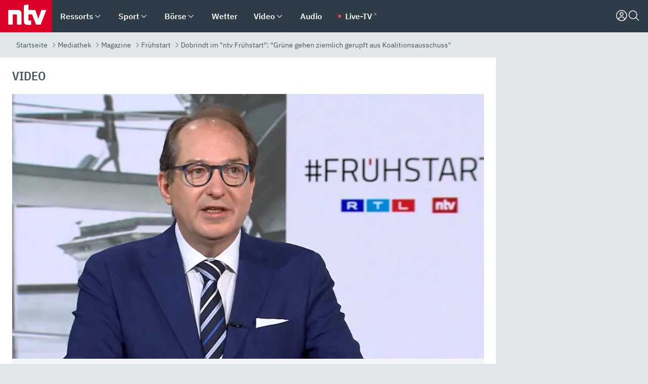

--- FILE ---
content_type: text/html; charset=utf-8
request_url: https://www.n-tv.de/mediathek/magazine/fruehstart/Gruene-gehen-ziemlich-gerupft-aus-Koalitionsausschuss-article24019067.html
body_size: 177374
content:
<!DOCTYPE html><html lang="de"><head><meta charSet="utf-8" data-next-head=""/><meta name="viewport" content="width=device-width, initial-scale=1" data-next-head=""/><title data-next-head="">Dobrindt im &quot;ntv Frühstart&quot;: &quot;Grüne gehen ziemlich gerupft aus Koalitionsausschuss&quot; - ntv.de</title><meta http-equiv="Content-Security-Policy" content="upgrade-insecure-requests" data-next-head=""/><meta name="author" content="n-tv NACHRICHTEN" data-next-head=""/><meta name="copyright" content="ntv Nachrichten" data-next-head=""/><meta name="description" content="Die Einigung des Koalitionsausschusses ist aus Sicht von CSU-Landesgruppenchef Alexander Dobrindt vor allem eine Niederlage für die Grünen. Die FDP habe sich in vielen zentralen Punkten durchgesetzt. Bei der Einigung insgesamt fehle &quot;ganz, ganz viel&quot;, so der CSU-Politiker im &quot;ntv Frühstart&quot;." data-next-head=""/><meta name="keywords" content="CSU, Ampelkoalition, Deutschland, Bündnis 90/Die Grünen, Alexander Dobrindt, ntv Frühstart" data-next-head=""/><meta name="apple-itunes-app" content="app-id=337056601, app-argument=https://www.n-tv.de/mediathek/magazine/fruehstart/Gruene-gehen-ziemlich-gerupft-aus-Koalitionsausschuss-article24019067.html" data-next-head=""/><meta name="robots" content="index, follow, noodp, noarchive, max-snippet:-1, max-image-preview:large, max-video-preview:-1" data-next-head=""/><meta name="news_keywords" content="CSU, Ampelkoalition, Deutschland, Bündnis 90/Die Grünen, Alexander Dobrindt, ntv Frühstart" data-next-head=""/><meta name="date" content="2023-03-29T09:42:58+02:00" data-next-head=""/><meta name="last-modified" content="2023-03-29T10:26:18+02:00" data-next-head=""/><meta property="article:hash" content="24019067" data-next-head=""/><meta property="ntv:kicker" content="Dobrindt im &quot;ntv Frühstart&quot;" data-next-head=""/><meta property="og:site_name" content="ntv.de" data-next-head=""/><meta property="og:type" content="article" data-next-head=""/><meta property="og:url" content="https://www.n-tv.de/mediathek/magazine/fruehstart/Gruene-gehen-ziemlich-gerupft-aus-Koalitionsausschuss-article24019067.html" data-next-head=""/><meta property="og:title" content="&quot;Grüne gehen ziemlich gerupft aus Koalitionsausschuss&quot;" data-next-head=""/><meta property="og:description" content="Die Einigung des Koalitionsausschusses ist aus Sicht von CSU-Landesgruppenchef Alexander Dobrindt vor allem eine Niederlage für die Grünen. Die FDP habe sich in vielen zentralen Punkten durchgesetzt. Bei der Einigung insgesamt fehle &quot;ganz, ganz viel&quot;, so der CSU-Politiker im &quot;ntv Frühstart&quot;." data-next-head=""/><meta property="og:image" content="https://www.n-tv.de/img/2613747/1680080385/Img_16_9/1200/Dobrindt.jpg" data-next-head=""/><meta property="twitter:card" content="photo" data-next-head=""/><meta property="twitter:site" content="@ntvde" data-next-head=""/><meta property="twitter:title" content="Dobrindt im &quot;ntv Frühstart&quot;: &quot;Grüne gehen ziemlich gerupft aus Koalitionsausschuss&quot;" data-next-head=""/><meta property="twitter:image" content="https://www.n-tv.de/img/2613747/1680080385/Img_16_9/1200/Dobrindt.jpg" data-next-head=""/><meta property="twitter:url" content="https://www.n-tv.de/mediathek/magazine/fruehstart/Gruene-gehen-ziemlich-gerupft-aus-Koalitionsausschuss-article24019067.html" data-next-head=""/><meta property="fb:page_id" content="126049165307" data-next-head=""/><meta property="fb:pages" content="126049165307" data-next-head=""/><meta property="fb:pages" content="316889911843737" data-next-head=""/><meta property="fb:pages" content="562044130636828" data-next-head=""/><meta property="fb:pages" content="185547961302" data-next-head=""/><meta property="fb:pages" content="395222497292915" data-next-head=""/><meta property="fb:pages" content="1523181867965006" data-next-head=""/><meta property="fb:pages" content="1043228319087008" data-next-head=""/><meta property="fb:pages" content="741781229203281" data-next-head=""/><meta property="fb:pages" content="407682426071619" data-next-head=""/><meta property="fb:pages" content="780034435493567" data-next-head=""/><meta property="fb:pages" content="643254482528275" data-next-head=""/><meta property="fb:pages" content="1837260013270512" data-next-head=""/><meta property="fb:pages" content="368231650215080" data-next-head=""/><meta property="fb:pages" content="120920144621255" data-next-head=""/><meta property="fb:pages" content="1413412578758102" data-next-head=""/><meta name="google-site-verification" content="txr0UkB7uF5BxzK_kM9zfhlh5vLdmFekG7LJ_BKwDfk" data-next-head=""/><meta name="pocket-site-verification" content="d8cc89af247ee1dabcbbd091d848a1" data-next-head=""/><meta name="p:domain_verify" content="29ffec94ca07d208e323392915ace209" data-next-head=""/><meta name="msvalidate.01" content="38C91D064B7E276791191C393B93EB23" data-next-head=""/><link rel="canonical" href="https://www.n-tv.de/mediathek/magazine/fruehstart/Gruene-gehen-ziemlich-gerupft-aus-Koalitionsausschuss-article24019067.html" data-next-head=""/><link rel="alternate" type="application/rss+xml" href="https://www.n-tv.de/mediathek/magazine/fruehstart/rss" data-next-head=""/><link rel="alternate" href="android-app://de.lineas.lit.ntv.android/http/apps.n-tv.de/24019067?service=mobile" data-next-head=""/><link rel="shortcut icon" href="/favicon.ico" data-next-head=""/><link rel="apple-touch-icon-precomposed" sizes="144x144" href="/apple-touch-icon-144x144-precomposed.png" data-next-head=""/><link rel="apple-touch-icon-precomposed" sizes="114x114" href="/apple-touch-icon-114x114-precomposed.png" data-next-head=""/><link rel="apple-touch-icon-precomposed" sizes="72x72" href="/apple-touch-icon-72x72-precomposed.png" data-next-head=""/><link rel="apple-touch-icon-precomposed" href="/apple-touch-icon-57x57-precomposed.png" data-next-head=""/><link rel="publisher" href="https://plus.google.com/118398504470807896139" data-next-head=""/><link rel="preload" href="/_next/static/media/fddff1087a1c2d83-s.p.woff2" as="font" type="font/woff2" crossorigin="anonymous" data-next-font="size-adjust"/><link rel="preload" href="/_next/static/media/eced63159c168414-s.p.woff2" as="font" type="font/woff2" crossorigin="anonymous" data-next-font="size-adjust"/><link rel="preload" href="/_next/static/media/a6cb01422af61021-s.p.woff2" as="font" type="font/woff2" crossorigin="anonymous" data-next-font="size-adjust"/><link rel="preload" href="/_next/static/media/d6b236d59080f586-s.p.woff2" as="font" type="font/woff2" crossorigin="anonymous" data-next-font="size-adjust"/><link rel="preload" href="/_next/static/media/1c626168cca93b06-s.p.woff2" as="font" type="font/woff2" crossorigin="anonymous" data-next-font="size-adjust"/><link rel="preload" href="/_next/static/css/619668a7c5632b45.css" as="style"/><link rel="preload" href="/_next/static/css/54b286e04d222c64.css" as="style"/><link rel="preload" href="/_next/static/css/bd6519a5e89b6484.css" as="style"/><link rel="preload" href="/_next/static/css/a1652869840550b3.css" as="style"/><link rel="preload" href="/_next/static/css/06b47e2e02df66d2.css" as="style"/><link rel="preload" href="/_next/static/css/616a3bdb3deb1a06.css" as="style"/><link rel="preload" href="/_next/static/css/d84fa9443ecac233.css" as="style"/><link rel="preload" href="/_next/static/css/50cae09f11d7c87b.css" as="style"/><link rel="preload" href="/_next/static/css/41f2fd6014636f02.css" as="style"/><link rel="preload" href="/_next/static/css/4916aaa5355407e8.css" as="style"/><script type="application/ld+json" data-next-head="">{"@context":"http://schema.org","publisher":{"@type":"Organization","name":"ntv NACHRICHTEN","logo":{"@type":"ImageObject","url":"/logo.svg"}},"@type":"NewsArticle","mainEntityOfPage":{"@type":"WebPage","url":"https://www.n-tv.de/mediathek/magazine/fruehstart/Gruene-gehen-ziemlich-gerupft-aus-Koalitionsausschuss-article24019067.html"},"url":"https://www.n-tv.de/mediathek/magazine/fruehstart/Gruene-gehen-ziemlich-gerupft-aus-Koalitionsausschuss-article24019067.html","headline":"Dobrindt im \"ntv Frühstart\": \"Grüne gehen ziemlich gerupft aus Koalitionsausschuss\"","description":"Die Einigung des Koalitionsausschusses ist aus Sicht von CSU-Landesgruppenchef Alexander Dobrindt vor allem eine Niederlage für die Grünen. Die FDP habe sich in vielen zentralen Punkten durchgesetzt. Bei der Einigung insgesamt fehle \"ganz, ganz viel\", so der CSU-Politiker im \"ntv Frühstart\".","image":[{"@type":"ImageObject","url":"https://www.n-tv.de/img/2613747/1680080385/Img_16_9/1200/Dobrindt.webp","width":"1200","height":"676"},{"@type":"ImageObject","url":"https://www.n-tv.de/img/2613747/1680080385/Img_4_3/1200/Dobrindt.webp","width":"1200","height":"900"},{"@type":"ImageObject","url":"https://www.n-tv.de/img/2613747/1680080385/Img_1_1/1200/Dobrindt.webp","width":"1200","height":"1200"}],"datePublished":"2023-03-29T09:42:58+02:00","dateModified":"2023-03-29T10:26:18+02:00","author":{"@type":"Organization","name":"n-tv NACHRICHTEN","url":"https://www.n-tv.de"}}</script><script type="application/ld+json" data-next-head="">{"@context":"http://schema.org","@type":"BreadcrumbList","itemListElement":[{"item":{"name":"Startseite","@id":"https://www.n-tv.de/"},"@type":"ListItem","position":1},{"item":{"name":"Mediathek","@id":"https://www.n-tv.de/mediathek/"},"@type":"ListItem","position":2},{"item":{"name":"Magazine","@id":"https://www.n-tv.de/mediathek/magazine/"},"@type":"ListItem","position":3},{"item":{"name":"Frühstart","@id":"https://www.n-tv.de/mediathek/magazine/fruehstart/"},"@type":"ListItem","position":4},{"item":{"name":"Dobrindt im \"ntv Frühstart\": \"Grüne gehen ziemlich gerupft aus Koalitionsausschuss\"","@id":"https://www.n-tv.de/mediathek/magazine/fruehstart/Gruene-gehen-ziemlich-gerupft-aus-Koalitionsausschuss-article24019067.html"},"@type":"ListItem","position":5}]}</script><script type="application/ld+json" data-next-head="">{"@context":"http://schema.org","@type":"VideoObject","datePublished":"2023-03-29T09:42:58","uploadDate":"2023-03-29T09:42:58","name":"Dobrindt im \"ntv Frühstart\" - \"Grüne gehen ziemlich gerupft aus Koalitionsausschuss\" - Video - ntv","description":"Die Einigung des Koalitionsausschusses ist aus Sicht von CSU-Landesgruppenchef Alexander Dobrindt vor allem eine Niederlage für die Grünen. Die FDP habe sich in vielen zentralen Punkten durchgesetzt. Bei der Einigung insgesamt fehle \"ganz, ganz viel\", so der CSU-Politiker im \"ntv Frühstart\".","thumbnailUrl":"https://www.n-tv.de/img/2613747/1680080385/Img_16_9/400/Dobrindt.webp","contentUrl":"https://bot-cf.n-tv.de/std/abr/2023/03/Fruuehstart_Alexander_Dobrindt_230329080716-web6.mp4"}</script><script id="iab-stub" data-nscript="beforeInteractive">
				// IAB stub
 				!function () { var e = function () { var e, t = "__tcfapiLocator", a = [], n = window; for (; n;) { try { if (n.frames[t]) { e = n; break } } catch (e) { } if (n === window.top) break; n = n.parent } e || (!function e() { var a = n.document, r = !!n.frames[t]; if (!r) if (a.body) { var i = a.createElement("iframe"); i.style.cssText = "display:none", i.name = t, a.body.appendChild(i) } else setTimeout(e, 5); return !r }(), n.__tcfapi = function () { for (var e, t = arguments.length, n = new Array(t), r = 0; r < t; r++)n[r] = arguments[r]; if (!n.length) return a; if ("setGdprApplies" === n[0]) n.length > 3 && 2 === parseInt(n[1], 10) && "boolean" == typeof n[3] && (e = n[3], "function" == typeof n[2] && n[2]("set", !0)); else if ("ping" === n[0]) { var i = { gdprApplies: e, cmpLoaded: !1, cmpStatus: "stub" }; "function" == typeof n[2] && n[2](i) } else a.push(n) }, n.addEventListener("message", (function (e) { var t = "string" == typeof e.data, a = {}; try { a = t ? JSON.parse(e.data) : e.data } catch (e) { } var n = a.__tcfapiCall; n && window.__tcfapi(n.command, n.version, (function (a, r) { var i = { __tcfapiReturn: { returnValue: a, success: r, callId: n.callId } }; t && (i = JSON.stringify(i)), e.source.postMessage(i, "*") }), n.parameter) }), !1)) }; "undefined" != typeof module ? module.exports = e : e() }();
        window._sp_queue = [];
			</script><link rel="stylesheet" href="/_next/static/css/619668a7c5632b45.css" data-n-g=""/><link rel="stylesheet" href="/_next/static/css/54b286e04d222c64.css" data-n-p=""/><link rel="stylesheet" href="/_next/static/css/bd6519a5e89b6484.css"/><link rel="stylesheet" href="/_next/static/css/a1652869840550b3.css"/><link rel="stylesheet" href="/_next/static/css/06b47e2e02df66d2.css"/><link rel="stylesheet" href="/_next/static/css/616a3bdb3deb1a06.css"/><link rel="stylesheet" href="/_next/static/css/d84fa9443ecac233.css"/><link rel="stylesheet" href="/_next/static/css/50cae09f11d7c87b.css"/><link rel="stylesheet" href="/_next/static/css/41f2fd6014636f02.css"/><link rel="stylesheet" href="/_next/static/css/4916aaa5355407e8.css"/><noscript data-n-css=""></noscript><script defer="" noModule="" src="/_next/static/chunks/polyfills-42372ed130431b0a.js"></script><script id="webpush-lib" src="/webpush/webpush.js" defer="" data-nscript="beforeInteractive"></script><script id="iframeResizer" src="/iframeResizer.min.js" defer="" data-nscript="beforeInteractive"></script><script defer="" src="/_next/static/chunks/1229.024bf05f909c3e8c.js"></script><script defer="" src="/_next/static/chunks/544.09d7383b48abf164.js"></script><script defer="" src="/_next/static/chunks/7602.1a768611e82c58ea.js"></script><script defer="" src="/_next/static/chunks/6948.f00620bcc22244f2.js"></script><script defer="" src="/_next/static/chunks/4a5ac67e.8ec99f5aec25c799.js"></script><script defer="" src="/_next/static/chunks/5658.7b208e427d1fdfdb.js"></script><script defer="" src="/_next/static/chunks/7506.be4918e77f22183f.js"></script><script defer="" src="/_next/static/chunks/508.6fe9e668b4cbaa10.js"></script><script defer="" src="/_next/static/chunks/1656.c9e5265be15720de.js"></script><script defer="" src="/_next/static/chunks/2932.ab8742382caddc2b.js"></script><script defer="" src="/_next/static/chunks/9640.22388883922907d8.js"></script><script defer="" src="/_next/static/chunks/4047.211f9d02a136f691.js"></script><script src="/_next/static/chunks/webpack-43c950e08af41bb8.js" defer=""></script><script src="/_next/static/chunks/framework-77dff60c8c44585c.js" defer=""></script><script src="/_next/static/chunks/main-c369251bbc331e0f.js" defer=""></script><script src="/_next/static/chunks/pages/_app-6c933ac0eba21233.js" defer=""></script><script src="/_next/static/chunks/6786-0e33c00cc0c1d462.js" defer=""></script><script src="/_next/static/chunks/pages/%5B%5B...all%5D%5D-70f3ae4a35449e35.js" defer=""></script><script src="/_next/static/XxjquTk1VDyAcFE4esgie/_buildManifest.js" defer=""></script><script src="/_next/static/XxjquTk1VDyAcFE4esgie/_ssgManifest.js" defer=""></script><style id="__jsx-668642668">:root{--ibm-plex-sans:'IBMPlexSans', 'IBMPlexSans Fallback';--ibm-plex-sans-condensed:'IBMPlexSansCondensed', 'IBMPlexSansCondensed Fallback'}html{font-family:'IBMPlexSans', 'IBMPlexSans Fallback'}</style></head><body><link rel="preload" as="image" href="https://www.n-tv.de/img/2613747/1680080385/Img_16_9/920/image.webp"/><link rel="preload" as="image" href="/socialIcons/whatsapp.svg"/><link rel="preload" as="image" href="/socialIcons/google.svg"/><div id="__next"><header class="Header_header__MwWvM "><nav aria-label="Globale Navigation"><div class="Header_wrapper__PJAKW"><div class="Header_inner__PU1JS"><a href="/" class="Header_logo__V9h3K"><svg viewBox="0 0 1384 862" focusable="false" role="img" name="ntv Logo"><title>ntv</title><path id="TRAEGER_x5F_ROT" d="M0 0h1384v862H0z" style="clip-rule:evenodd;fill:rgb(220, 0, 40);fill-rule:evenodd"></path><g id="ntv_1_" transform="translate(-268.5,-109)"><g id="g3683"><path d="M747 375.3H486v390.1h122.2V492.8h83.3c17.1 0 25.9 8.4 25.9 26v246.6h122.2V468.1c0-54.9-37.7-92.8-92.6-92.8zm620.7-.2-81.2 233.4-81-233.4h-181.9V225.6l-122.2 24.2v425.3c0 58.9 36.6 95.6 95.8 95.6h99.5V656.3h-46.9c-15.7 0-26.1-5.8-26.1-27.2V492.9h95.3l106.4 272.9h122.7l152.3-390.7z" id="path3681" style="fill:rgb(255, 255, 255)"></path></g></g></svg></a><nav role="none" class="menu-desktop_header-menu__23xp2"><ul role="menu" aria-label="Hauptnavigation" class="menu-desktop_top__a3CQZ"><li class="menu-desktop_level0__YuC7o" tabindex="-1"><div class="menu-desktop_itemwrapper__8WzFL"><a tabindex="0" href="/ressorts/" target="_self" title="Ressorts" data-testid="menulink"><span class="Typography_text-default__P3otY Typography_weight-bold__uT6mq">Ressorts</span></a><button role="menuitem" aria-haspopup="menu" aria-expanded="false" aria-label="Untermenü für Ressorts" data-testid="menu-item-button"><svg viewBox="0 0 24 24" width="18" height="18" fill="currentColor" focusable="false" role="img" aria-hidden="true" data-testid="icon"><title></title><path d="M12.0004 17.9852L4.90039 10.8852L6.0004 9.78516L12.0004 15.7852L18.0004 9.78516L19.1004 10.8852L12.0004 17.9852Z"></path></svg></button></div><div class="menu-desktop_menu-ssr__HlR7r" aria-label="Ressorts Untermenü" role="menu"><ul><li><a href="/mediathek/bilderserien/" target="_self" title="Bilderserien">Bilderserien</a></li><li><a href="/politik/" target="_self" title="Politik">Politik</a><div aria-label="Politik Untermenü" role="menu"><ul><li><a href="/politik/" target="_self" title="Meldungen">Meldungen</a></li><li><a href="/politik/politik_kommentare/" target="_self" title="Kommentare">Kommentare</a></li><li><a href="/politik/politik_wieduwilts_woche/" target="_self" title="Wieduwilts Woche">Wieduwilts Woche</a></li></ul></div></li><li><a href="/wirtschaft/" target="_self" title="Wirtschaft">Wirtschaft</a><div aria-label="Wirtschaft Untermenü" role="menu"><ul><li><a href="/wirtschaft/" target="_self" title="Meldungen">Meldungen</a></li><li><a href="/wirtschaft/termine/" target="_self" title="Termine">Termine</a></li><li><a href="/wirtschaft/wirtschaft_startup/" target="_self" title="Startup">Startup</a></li></ul></div></li><li><a href="/boersenkurse/" target="_self" title="Börse">Börse</a><div aria-label="Börse Untermenü" role="menu"><ul><li><a href="/boersenkurse/Auf_einen_Blick/" target="_self" title="Auf einen Blick">Auf einen Blick</a></li><li><a href="/boersenkurse/aktien/" target="_self" title="Aktien &amp; Indizes">Aktien &amp; Indizes</a><div aria-label="Aktien &amp; Indizes Untermenü" role="menu"><ul><li><a href="/boersenkurse/indizes/dax-159096" target="_self" title="Dax">Dax</a></li><li><a href="/boersenkurse/indizes/tecdax-158375" target="_self" title="TecDax">TecDax</a></li><li><a href="/boersenkurse/indizes/mdax-159090" target="_self" title="MDax">MDax</a></li><li><a href="/boersenkurse/indizes/sdax-159191" target="_self" title="SDax">SDax</a></li><li><a href="/boersenkurse/indizes/gex-144687" target="_self" title="Gex">Gex</a></li><li><a href="/boersenkurse/indizes/hdax-159097" target="_self" title="HDax">HDax</a></li><li><a href="/boersenkurse/indizes/e-stoxx-50-159194" target="_self" title="EuroStoxx">EuroStoxx</a></li><li><a href="/boersenkurse/indizes/stoxx50-159196" target="_self" title="Stoxx50">Stoxx50</a></li><li><a href="/boersenkurse/indizes/infront-usa-industrial-9451139" target="_self" title="Dow Jones">Dow Jones</a></li><li><a href="/boersenkurse/indizes/nasdaq-100-149002" target="_self" title="Nasdaq">Nasdaq</a></li><li><a href="/boersenkurse/indizes/nikkei-148429" target="_self" title="Nikkei">Nikkei</a></li></ul></div></li><li><a href="/boersenkurse/devisen/" target="_self" title="Devisen">Devisen</a></li><li><a href="/boersenkurse/rohstoffe/" target="_self" title="Rohstoffe">Rohstoffe</a></li><li><a href="/boersenkurse/zertifikate/" target="_self" title="ntv Zertifikate">ntv Zertifikate</a></li><li><a href="/boersenkurse/fonds/" target="_self" title="ntv Fonds">ntv Fonds</a></li><li><a href="/boersenkurse/fonds_und_etf/" target="_self" title="Fonds &amp; ETF">Fonds &amp; ETF</a></li><li><a href="/boersenkurse/anleihen/" target="_self" title="Anleihen">Anleihen</a></li><li><a href="/boersenkurse/altersvorsorge/" target="_self" title="ntv Altersvorsorge">ntv Altersvorsorge</a></li><li><a href="/boersenkurse/Geldanlage-Check/" target="_self" title="ntv Geldanlage-Check">ntv Geldanlage-Check</a></li><li><a href="/wirtschaft/der_boersen_tag/" target="_self" title="Börsen-Tag - Archiv">Börsen-Tag - Archiv</a></li></ul></div></li><li><a href="/sport/" target="_self" title="Sport">Sport</a><div aria-label="Sport Untermenü" role="menu"><ul><li><a href="https://www.n-tv.de/sport/ergebnisse/heute-live" target="_self" title="Live-Kalender">Live-Kalender</a></li><li><a href="/sport/" target="_self" title="Meldungen">Meldungen</a></li><li><a href="/sport/fussball/" target="_self" title="Fußball">Fußball</a><div aria-label="Fußball Untermenü" role="menu"><ul><li><a href="/sport/fussball/fussball_kolumnen/" target="_self" title="Kolumnen">Kolumnen</a></li><li><a href="https://www.n-tv.de/sport/ergebnisse/fussball/bundesliga/spiele-und-ergebnisse/" target="_self" title="Bundesliga">Bundesliga</a></li><li><a href="https://www.n-tv.de/sport/ergebnisse/fussball/2-bundesliga/spiele-und-ergebnisse/" target="_self" title="2. Bundesliga">2. Bundesliga</a></li><li><a href="https://www.n-tv.de/sport/ergebnisse/fussball/3-liga/spiele-und-ergebnisse/" target="_self" title="3. Liga">3. Liga</a></li><li><a href="https://www.n-tv.de/sport/ergebnisse/fussball/dfb-pokal/spiele-und-ergebnisse/" target="_self" title="DFB-Pokal">DFB-Pokal</a></li><li><a href="https://www.n-tv.de/sport/ergebnisse/fussball/frauen-bundesliga/spiele-und-ergebnisse/" target="_self" title="Bundesliga der Frauen">Bundesliga der Frauen</a></li><li><a href="https://www.n-tv.de/sport/ergebnisse/fussball/uefa-champions-league/spiele-und-ergebnisse/" target="_self" title="Champions League">Champions League</a></li><li><a href="https://www.n-tv.de/sport/ergebnisse/fussball/uefa-europa-league/spiele-und-ergebnisse/" target="_self" title="Europa League">Europa League</a></li><li><a href="https://www.n-tv.de/sport/ergebnisse/fussball/co6395/europa-conference-league/spiele-und-ergebnisse/" target="_self" title="Europa Conference League">Europa Conference League</a></li><li><a href="https://www.n-tv.de/sport/ergebnisse/fussball/premier-league/spiele-und-ergebnisse/" target="_self" title="Premier League">Premier League</a></li><li><a href="https://www.n-tv.de/sport/ergebnisse/fussball/primera-division/spiele-und-ergebnisse/" target="_self" title="Primera Division">Primera Division</a></li><li><a href="https://www.n-tv.de/sport/ergebnisse/fussball/serie-a/spiele-und-ergebnisse/" target="_self" title="Serie A">Serie A</a></li><li><a href="https://www.n-tv.de/sport/ergebnisse/fussball/ligue-1/spiele-und-ergebnisse/" target="_self" title="Ligue 1">Ligue 1</a></li><li><a href="https://www.n-tv.de/sport/ergebnisse/fussball/nations-league-a/spiele-und-ergebnisse/" target="_self" title="Nations League">Nations League</a></li><li><a href="https://www.n-tv.de/sport/ergebnisse/fussball/wettbewerbe/" target="_self" title="Alle Wettbewerbe">Alle Wettbewerbe</a></li></ul></div></li><li><a href="https://www.n-tv.de/sport/ergebnisse/american-football/nfl/spiele-und-ergebnisse/" target="_self" title="NFL">NFL</a></li><li><a href="/sport/formel1/" target="_self" title="Motorsport">Motorsport</a></li><li><a href="https://www.n-tv.de/sport/ergebnisse/tennis/heute-live" target="_self" title="Tennis">Tennis</a></li><li><a href="https://www.n-tv.de/sport/ergebnisse/handball/" target="_self" title="Handball">Handball</a></li><li><a href="https://www.n-tv.de/sport/ergebnisse/basketball/wettbewerbe/" target="_self" title="Basketball">Basketball</a></li><li><a href="https://www.n-tv.de/sport/ergebnisse/eishockey/wettbewerbe/" target="_self" title="Eishockey">Eishockey</a></li><li><a href="/sport/mma/" target="_self" title="Mixed Martial Arts">Mixed Martial Arts</a></li><li><a href="/sport/der_sport_tag/" target="_self" title="Sport-Tag - Archiv">Sport-Tag - Archiv</a></li><li><a href="https://gutscheine.n-tv.de/" target="_self" title="Gutscheine">Gutscheine<span> Anzeige</span></a><div aria-label="Gutscheine Untermenü" role="menu"><ul><li><a href="https://gutscheine.n-tv.de/gutscheine/adidas-shop" target="_self" title="Adidas">Adidas</a></li><li><a href="https://gutscheine.n-tv.de/gutscheine/engelhorn" target="_self" title="Engelhorn">Engelhorn</a></li><li><a href="https://gutscheine.n-tv.de/gutscheine/vans" target="_self" title="Vans">Vans</a></li><li><a href="https://gutscheine.n-tv.de/gutscheine/sportscheck" target="_self" title="SportScheck">SportScheck</a></li><li><a href="https://gutscheine.n-tv.de/gutscheine/11teamsports" target="_self" title="11teamsports">11teamsports</a></li></ul></div></li></ul></div></li><li><a href="/panorama/" target="_self" title="Panorama">Panorama</a><div aria-label="Panorama Untermenü" role="menu"><ul><li><a href="/panorama/" target="_self" title="Meldungen">Meldungen</a></li></ul></div></li><li><a href="/leute/" target="_self" title="Unterhaltung">Unterhaltung</a><div aria-label="Unterhaltung Untermenü" role="menu"><ul><li><a href="/leute/" target="_self" title="Überblick">Überblick</a></li><li><a href="/leute/tv/" target="_self" title="TV">TV</a></li><li><a href="/leute/film/" target="_self" title="Filme und Serien">Filme und Serien</a></li><li><a href="/leute/musik/" target="_self" title="Musik">Musik</a></li><li><a href="/leute/buecher/" target="_self" title="Bücher">Bücher</a></li><li><a href="/leute/hoerbuecher/" target="_self" title="Hörbücher">Hörbücher</a></li><li><a href="/mediathek/bilderserien/unterhaltung/Schoenes-Wochenende-Cartoons-von-OL-article20772304.html" target="_self" title="Schönes Wochenende">Schönes Wochenende</a></li><li><a href="https://gutscheine.n-tv.de/" target="_blank" rel="noopener noreferrer noFollow" title="Gutscheine">Gutscheine<span> Anzeige</span></a><div aria-label="Gutscheine Untermenü" role="menu"><ul><li><a href="https://gutscheine.n-tv.de/gutscheine/amazon" target="_blank" rel="noopener noreferrer noFollow" title="Amazon">Amazon</a></li><li><a href="https://gutscheine.n-tv.de/gutscheine/thalia" target="_blank" rel="noopener noreferrer noFollow" title="Thalia">Thalia</a></li><li><a href="https://gutscheine.n-tv.de/gutscheine/buecher-de" target="_blank" rel="noopener noreferrer noFollow" title="buecher.de">buecher.de</a></li><li><a href="https://gutscheine.n-tv.de/gutscheine/saturn" target="_blank" rel="noopener noreferrer noFollow" title="Saturn">Saturn</a></li><li><a href="https://gutscheine.n-tv.de/gutscheine/mmoga" target="_blank" rel="noopener noreferrer noFollow" title="MMOGA">MMOGA</a></li></ul></div></li></ul></div></li><li><a href="/technik/" target="_self" title="Technik">Technik</a><div aria-label="Technik Untermenü" role="menu"><ul><li><a href="/technik/" target="_self" title="Meldungen">Meldungen</a></li><li><a href="https://www.n-tvspiele.de/" target="_self" rel="noFollow" title="Spiele">Spiele</a></li><li><a href="https://gutscheine.n-tv.de/" target="_blank" rel="noopener noreferrer noFollow" title="Gutscheine">Gutscheine<span> Anzeige</span></a><div aria-label="Gutscheine Untermenü" role="menu"><ul><li><a href="https://gutscheine.n-tv.de/gutscheine/notebooksbilliger" target="_blank" rel="noopener noreferrer noFollow" title="notebooksbilliger.de">notebooksbilliger.de</a></li><li><a href="https://gutscheine.n-tv.de/gutscheine/alternate" target="_blank" rel="noopener noreferrer noFollow" title="Alternate">Alternate</a></li><li><a href="https://gutscheine.n-tv.de/gutscheine/medion" target="_blank" rel="noopener noreferrer noFollow" title="MEDION">MEDION</a></li><li><a href="https://gutscheine.n-tv.de/gutscheine/dein-handyde" target="_blank" rel="noopener noreferrer noFollow" title="deinhandy.de">deinhandy.de</a></li><li><a href="https://gutscheine.n-tv.de/gutscheine/samsung" target="_blank" rel="noopener noreferrer noFollow" title="SAMSUNG">SAMSUNG</a></li></ul></div></li></ul></div></li><li><a href="/ratgeber/" target="_self" title="Ratgeber">Ratgeber</a><div aria-label="Ratgeber Untermenü" role="menu"><ul><li><a href="/ratgeber/" target="_self" title="Meldungen">Meldungen</a></li><li><a href="/ratgeber/ntv_Service/" target="_self" title="ntv Service">ntv Service</a></li><li><a href="/ratgeber/tests/" target="_self" title="Tests">Tests</a></li><li><a href="/ratgeber/vergleichsrechner/" target="_self" title="Vergleichsrechner">Vergleichsrechner</a></li><li><a href="https://www.n-tv.de/native/leben/Thema-Leben-article19986903.html?an=s:spezial_973714_ista_wtt-a:1-t:n" target="_blank" rel="noopener noreferrer noFollow" title="Smart Living">Smart Living</a></li></ul></div></li><li><a href="/produkt-check/" target="_self" title="Produkt-Check">Produkt-Check</a><div aria-label="Produkt-Check Untermenü" role="menu"><ul><li><a href="/produkt-check/kueche/" target="_self" title="Produkt-Check Küche">Produkt-Check Küche</a></li><li><a href="/produkt-check/technik/" target="_self" title="Produkt-Check Technik ">Produkt-Check Technik </a></li><li><a href="/produkt-check/sport-freizeit/" target="_self" title="Produkt-Check Sport &amp; Freizeit">Produkt-Check Sport &amp; Freizeit</a></li><li><a href="/produkt-check/beauty-gesundheit/" target="_self" title="Produkt-Check Beauty &amp; Gesundheit ">Produkt-Check Beauty &amp; Gesundheit </a></li><li><a href="/produkt-check/haushalt-garten/" target="_self" title="Produkt-Check Haushalt &amp; Garten">Produkt-Check Haushalt &amp; Garten</a></li></ul></div></li><li><a href="/wissen/" target="_self" title="Wissen">Wissen</a><div aria-label="Wissen Untermenü" role="menu"><ul><li><a href="/wissen/" target="_self" title="Meldungen">Meldungen</a></li><li><a href="/wissen/frageantwort/" target="_self" title="Frage &amp; Antwort">Frage &amp; Antwort</a></li><li><a href="/wissen/Fakten_und_Mythen/" target="_self" title="Fakten &amp; Mythen">Fakten &amp; Mythen</a></li><li><a href="/wissen/fundsache/" target="_self" title="Fundsache">Fundsache</a></li></ul></div></li><li><a href="/auto/" target="_self" title="Auto">Auto</a><div aria-label="Auto Untermenü" role="menu"><ul><li><a href="/auto/" target="_self" title="Meldungen">Meldungen</a></li><li><a href="/auto/auto_geschichte/" target="_self" title="Automobil-Geschichte">Automobil-Geschichte</a></li><li><a href="/auto/praxistest/" target="_self" title="Praxistest">Praxistest</a></li><li><a href="/auto/gebrauchte/" target="_self" title="Gebrauchte">Gebrauchte</a></li><li><a href="/auto/auto_funktioniert/" target="_self" title="Wie funktioniert ...?">Wie funktioniert ...?</a></li><li><a href="https://gutscheine.n-tv.de/" target="_blank" rel="noopener noreferrer noFollow" title="Gutscheine">Gutscheine<span> Anzeige</span></a><div aria-label="Gutscheine Untermenü" role="menu"><ul><li><a href="https://gutscheine.n-tv.de/gutscheine/kfzteile24" target="_blank" rel="noopener noreferrer noFollow" title="kfzteile24">kfzteile24</a></li><li><a href="https://gutscheine.n-tv.de/gutscheine/atu" target="_blank" rel="noopener noreferrer noFollow" title="A.T.U">A.T.U</a></li><li><a href="https://gutscheine.n-tv.de/gutscheine/reifendirekt" target="_blank" rel="noopener noreferrer noFollow" title="Reifendirekt">Reifendirekt</a></li><li><a href="https://gutscheine.n-tv.de/gutscheine/sixt" target="_blank" rel="noopener noreferrer noFollow" title="Sixt">Sixt</a></li><li><a href="https://gutscheine.n-tv.de/gutscheine/tirendo" target="_blank" rel="noopener noreferrer noFollow" title="Tirendo">Tirendo</a></li></ul></div></li><li><a href="https://autoleasing.n-tv.de/" target="_blank" rel="noopener noreferrer noFollow" title="Autoleasing">Autoleasing</a></li></ul></div></li><li><a href="/shopping-und-service/" target="_self" title="Shopping &amp; Service">Shopping &amp; Service</a><div aria-label="Shopping &amp; Service Untermenü" role="menu"><ul><li><a href="https://autoleasing.n-tv.de/" target="_self" title="Autoleasing">Autoleasing</a></li><li><a href="https://www.n-tv.de/broker-vergleich/" target="_self" title="Broker-Vergleich">Broker-Vergleich</a></li><li><a href="https://www.n-tv.de/casino-vergleich/" target="_self" title="Online Casino Vergleich">Online Casino Vergleich</a></li><li><a href="https://www.n-tv.de/sportwetten/" target="_self" title="Sportwetten">Sportwetten</a></li><li><a href="https://www.n-tv.de/energieeffizientes-wohnen/" target="_self" title="Energieeffizientes Wohnen">Energieeffizientes Wohnen</a></li><li><a href="https://gutscheine.n-tv.de/" target="_self" title="Gutscheine">Gutscheine<span> Anzeige</span></a></li><li><a href="https://www.n-tv.de/webtools-im-vergleich/" target="_self" title="Webtools im Vergleich">Webtools im Vergleich</a></li><li><a href="https://www.n-tv.de/online-sprachschule/" target="_self" title="Online Sprachschule">Online Sprachschule</a></li><li><a href="https://www.n-tv.de/vergleich/" target="_self" title="Produktvergleiche">Produktvergleiche</a></li><li><a href="https://unternehmen.n-tv.de/" target="_self" title="Unternehmen">Unternehmen<span> Anzeige</span></a></li><li><a href="https://www.n-tv.de/ratgeber/vergleichsrechner/" target="_self" title="Vergleichsrechner">Vergleichsrechner</a></li><li><a href="https://www.n-tv.de/kreditvergleich/" target="_self" title="Kreditvergleich">Kreditvergleich</a></li><li><a href="https://www.n-tv.de/wettanbieter-vergleich/" target="_self" title="Wettanbieter Vergleich">Wettanbieter Vergleich</a></li><li><a href="https://www.n-tv.de/geschaeftskonto-vergleich/" target="_blank" rel="noopener noreferrer" title="Geschäftskonto Vergleich">Geschäftskonto Vergleich</a></li></ul></div></li><li><a href="/infografik/" target="_self" title="Infografik">Infografik</a></li><li><a href="/regionales/" target="_self" title="Regionales">Regionales</a><div aria-label="Regionales Untermenü" role="menu"><ul><li><a href="/regionales/baden-wuerttemberg/" target="_self" title="Baden-Württemberg">Baden-Württemberg</a></li><li><a href="/regionales/bayern/" target="_self" title="Bayern">Bayern</a></li><li><a href="/regionales/berlin-und-brandenburg/" target="_self" title="Berlin &amp; Brandenburg">Berlin &amp; Brandenburg</a></li><li><a href="/regionales/hamburg-und-schleswig-holstein/" target="_self" title="Hamburg &amp; Schleswig-Holstein">Hamburg &amp; Schleswig-Holstein</a></li><li><a href="/regionales/hessen/" target="_self" title="Hessen">Hessen</a></li><li><a href="/regionales/mecklenburg-vorpommern/" target="_self" title="Mecklenburg-Vorpommern">Mecklenburg-Vorpommern</a></li><li><a href="/regionales/niedersachsen-und-bremen/" target="_self" title="Niedersachsen &amp; Bremen">Niedersachsen &amp; Bremen</a></li><li><a href="/regionales/nordrhein-westfalen/" target="_self" title="Nordrhein-Westfalen">Nordrhein-Westfalen</a></li><li><a href="/regionales/rheinland-pfalz-und-saarland/" target="_self" title="Rheinland-Pfalz &amp; Saarland">Rheinland-Pfalz &amp; Saarland</a></li><li><a href="/regionales/sachsen/" target="_self" title="Sachsen">Sachsen</a></li><li><a href="/regionales/sachsen-anhalt/" target="_self" title="Sachsen-Anhalt">Sachsen-Anhalt</a></li><li><a href="/regionales/thueringen/" target="_self" title="Thüringen">Thüringen</a></li></ul></div></li><li><a href="/der_tag/alle_tage/" target="_self" title="Alle Tage">Alle Tage</a><div aria-label="Alle Tage Untermenü" role="menu"><ul><li><a href="/der_tag/" target="_self" title="Der Tag - Archiv">Der Tag - Archiv</a></li><li><a href="/wirtschaft/der_boersen_tag/" target="_self" title="Der Börsen-Tag - Archiv">Der Börsen-Tag - Archiv</a></li><li><a href="/sport/der_sport_tag/" target="_self" title="Der Sport-Tag - Archiv">Der Sport-Tag - Archiv</a></li></ul></div></li><li><a href="https://lotto.n-tv.de/" target="_blank" rel="noopener noreferrer noFollow" title="Lotto spielen">Lotto spielen<span> Anzeige</span></a></li></ul></div></li><li class="menu-desktop_level0__YuC7o" tabindex="-1"><div class="menu-desktop_itemwrapper__8WzFL"><a tabindex="0" href="/sport/" target="_self" title="Sport" data-testid="menulink"><span class="Typography_text-default__P3otY Typography_weight-bold__uT6mq">Sport</span></a><button role="menuitem" aria-haspopup="menu" aria-expanded="false" aria-label="Untermenü für Sport" data-testid="menu-item-button"><svg viewBox="0 0 24 24" width="18" height="18" fill="currentColor" focusable="false" role="img" aria-hidden="true" data-testid="icon"><title></title><path d="M12.0004 17.9852L4.90039 10.8852L6.0004 9.78516L12.0004 15.7852L18.0004 9.78516L19.1004 10.8852L12.0004 17.9852Z"></path></svg></button></div><div class="menu-desktop_menu-ssr__HlR7r" aria-label="Sport Untermenü" role="menu"><ul><li><a href="https://www.n-tv.de/sport/ergebnisse/heute-live" target="_self" title="Live-Kalender">Live-Kalender</a></li><li><a href="/sport/" target="_self" title="Meldungen">Meldungen</a></li><li><a href="/sport/fussball/" target="_self" title="Fußball">Fußball</a><div aria-label="Fußball Untermenü" role="menu"><ul><li><a href="/sport/fussball/fussball_kolumnen/" target="_self" title="Kolumnen">Kolumnen</a><div aria-label="Kolumnen Untermenü" role="menu"><ul><li><a href="/sport/fussball/redelings_nachspielzeit/" target="_self" title="Redelings Nachspielzeit">Redelings Nachspielzeit</a></li></ul></div></li><li><a href="https://www.n-tv.de/sport/ergebnisse/fussball/bundesliga/spiele-und-ergebnisse/" target="_self" title="Bundesliga">Bundesliga</a></li><li><a href="https://www.n-tv.de/sport/ergebnisse/fussball/2-bundesliga/spiele-und-ergebnisse/" target="_self" title="2. Bundesliga">2. Bundesliga</a></li><li><a href="https://www.n-tv.de/sport/ergebnisse/fussball/3-liga/spiele-und-ergebnisse/" target="_self" title="3. Liga">3. Liga</a></li><li><a href="https://www.n-tv.de/sport/ergebnisse/fussball/dfb-pokal/spiele-und-ergebnisse/" target="_self" title="DFB-Pokal">DFB-Pokal</a></li><li><a href="https://www.n-tv.de/sport/ergebnisse/fussball/frauen-bundesliga/spiele-und-ergebnisse/" target="_self" title="Bundesliga der Frauen">Bundesliga der Frauen</a></li><li><a href="https://www.n-tv.de/sport/ergebnisse/fussball/uefa-champions-league/spiele-und-ergebnisse/" target="_self" title="Champions League">Champions League</a></li><li><a href="https://www.n-tv.de/sport/ergebnisse/fussball/uefa-europa-league/spiele-und-ergebnisse/" target="_self" title="Europa League">Europa League</a></li><li><a href="https://www.n-tv.de/sport/ergebnisse/fussball/co6395/europa-conference-league/spiele-und-ergebnisse/" target="_self" title="Europa Conference League">Europa Conference League</a></li><li><a href="https://www.n-tv.de/sport/ergebnisse/fussball/premier-league/spiele-und-ergebnisse/" target="_self" title="Premier League">Premier League</a></li><li><a href="https://www.n-tv.de/sport/ergebnisse/fussball/primera-division/spiele-und-ergebnisse/" target="_self" title="La Liga">La Liga</a></li><li><a href="https://www.n-tv.de/sport/ergebnisse/fussball/serie-a/spiele-und-ergebnisse/" target="_self" title="Serie A">Serie A</a></li><li><a href="https://www.n-tv.de/sport/ergebnisse/fussball/ligue-1/spiele-und-ergebnisse/" target="_self" title="Ligue 1">Ligue 1</a></li><li><a href="https://www.n-tv.de/sport/ergebnisse/fussball/nations-league-a/spiele-und-ergebnisse/" target="_self" title="Nations League">Nations League</a></li><li><a href="https://www.n-tv.de/sport/ergebnisse/fussball/wettbewerbe/" target="_self" title="Alle Wettbewerbe">Alle Wettbewerbe</a></li></ul></div></li><li><a href="https://www.n-tv.de/sport/ergebnisse/american-football/nfl/spiele-und-ergebnisse/" target="_self" title="NFL">NFL</a></li><li><a href="/sport/formel1/" target="_self" title="Motorsport">Motorsport</a><div aria-label="Motorsport Untermenü" role="menu"><ul><li><a href="https://www.n-tv.de/sport/ergebnisse/motorsport/formel-1/kalender/" target="_self" title="Formel 1: Ticker">Formel 1: Ticker</a></li><li><a href="/sport/Porsche_Carrera_Cup/" target="_self" title="Porsche Carrera Cup">Porsche Carrera Cup<span> Anzeige</span></a></li><li><a href="/sport/Deutsche_Rallye_Meisterschaft/" target="_self" title="Deutsche Rally Meisterschaft">Deutsche Rally Meisterschaft<span> Anzeige</span></a></li></ul></div></li><li><a href="https://www.n-tv.de/sport/ergebnisse/tennis/heute-live" target="_self" title="Tennis">Tennis</a></li><li><a href="https://www.n-tv.de/sport/ergebnisse/handball/" target="_self" title="Handball">Handball</a></li><li><a href="https://www.n-tv.de/sport/ergebnisse/basketball/wettbewerbe/" target="_self" title="Basketball">Basketball</a></li><li><a href="https://www.n-tv.de/sport/ergebnisse/eishockey/wettbewerbe/" target="_self" title="Eishockey">Eishockey</a></li><li><a href="/sport/mma/" target="_self" title="Mixed Martial Arts">Mixed Martial Arts</a></li><li><a href="/sport/der_sport_tag/" target="_self" title="Sport-Tag - Archiv">Sport-Tag - Archiv</a></li></ul></div></li><li class="menu-desktop_level0__YuC7o" tabindex="-1"><div class="menu-desktop_itemwrapper__8WzFL"><a tabindex="0" href="/boersenkurse/" target="_self" title="Börse" data-testid="menulink"><span class="Typography_text-default__P3otY Typography_weight-bold__uT6mq">Börse</span></a><button role="menuitem" aria-haspopup="menu" aria-expanded="false" aria-label="Untermenü für Börse" data-testid="menu-item-button"><svg viewBox="0 0 24 24" width="18" height="18" fill="currentColor" focusable="false" role="img" aria-hidden="true" data-testid="icon"><title></title><path d="M12.0004 17.9852L4.90039 10.8852L6.0004 9.78516L12.0004 15.7852L18.0004 9.78516L19.1004 10.8852L12.0004 17.9852Z"></path></svg></button></div><div class="menu-desktop_menu-ssr__HlR7r" aria-label="Börse Untermenü" role="menu"><ul><li><a href="/boersenkurse/Auf_einen_Blick/" target="_self" title="Auf einen Blick">Auf einen Blick</a></li><li><a href="/boersenkurse/aktien/" target="_self" title="Aktien und Indizes">Aktien und Indizes</a><div aria-label="Aktien und Indizes Untermenü" role="menu"><ul><li><a href="/boersenkurse/indizes/dax-159096" target="_self" title="Dax">Dax</a></li><li><a href="/boersenkurse/indizes/tecdax-158375" target="_self" title="TecDax">TecDax</a></li><li><a href="/boersenkurse/indizes/mdax-159090" target="_self" title="MDax">MDax</a></li><li><a href="/boersenkurse/indizes/sdax-159191" target="_self" title="SDax">SDax</a></li><li><a href="/boersenkurse/indizes/gex-144687" target="_self" title="Gex">Gex</a></li><li><a href="/boersenkurse/indizes/hdax-159097" target="_self" title="HDax">HDax</a></li><li><a href="/boersenkurse/indizes/e-stoxx-50-159194" target="_self" title="EuroStoxx">EuroStoxx</a></li><li><a href="/boersenkurse/indizes/stoxx50-159196" target="_self" title="Stoxx50">Stoxx50</a></li><li><a href="/boersenkurse/indizes/infront-usa-industrial-9451139" target="_self" title="Dow Jones">Dow Jones</a></li><li><a href="/boersenkurse/indizes/nasdaq-100-149002" target="_self" title="Nasdaq">Nasdaq</a></li><li><a href="/boersenkurse/indizes/nikkei-148429" target="_self" title="Nikkei">Nikkei</a></li></ul></div></li><li><a href="/boersenkurse/devisen/" target="_self" title="Devisen">Devisen</a></li><li><a href="/boersenkurse/rohstoffe/" target="_self" title="Rohstoffe">Rohstoffe</a></li><li><a href="/boersenkurse/zertifikate/" target="_self" title="ntv Zertifikate">ntv Zertifikate</a></li><li><a href="/boersenkurse/fonds/" target="_self" title="ntv Fonds">ntv Fonds</a></li><li><a href="/boersenkurse/fonds_und_etf/" target="_self" title="Fonds &amp; ETF">Fonds &amp; ETF</a></li><li><a href="/boersenkurse/anleihen/" target="_self" title="Anleihen">Anleihen</a></li><li><a href="/boersenkurse/Geldanlage-Check/" target="_self" title="ntv Geldanlage-Check">ntv Geldanlage-Check</a></li><li><a href="/wirtschaft/der_boersen_tag/" target="_self" title="Börsen-Tag - Archiv">Börsen-Tag - Archiv</a></li></ul></div></li><li class="menu-desktop_level0__YuC7o" tabindex="-1"><div class="menu-desktop_itemwrapper__8WzFL"><a tabindex="0" href="/wetter/" target="_self" title="Wetter" data-testid="menulink"><span class="Typography_text-default__P3otY Typography_weight-bold__uT6mq">Wetter</span></a></div></li><li class="menu-desktop_level0__YuC7o" tabindex="-1"><div class="menu-desktop_itemwrapper__8WzFL"><a tabindex="0" href="/mediathek/videos/" target="_self" title="Video" data-testid="menulink"><span class="Typography_text-default__P3otY Typography_weight-bold__uT6mq">Video</span></a><button role="menuitem" aria-haspopup="menu" aria-expanded="false" aria-label="Untermenü für Video" data-testid="menu-item-button"><svg viewBox="0 0 24 24" width="18" height="18" fill="currentColor" focusable="false" role="img" aria-hidden="true" data-testid="icon"><title></title><path d="M12.0004 17.9852L4.90039 10.8852L6.0004 9.78516L12.0004 15.7852L18.0004 9.78516L19.1004 10.8852L12.0004 17.9852Z"></path></svg></button></div><div class="menu-desktop_menu-ssr__HlR7r" aria-label="Video Untermenü" role="menu"><ul><li><a href="/mediathek/videos/" target="_self" title="Top Videos">Top Videos</a></li><li><a href="/mediathek/videos/politik/" target="_self" title="Politik">Politik</a></li><li><a href="/mediathek/videos/wirtschaft/" target="_self" title="Wirtschaft">Wirtschaft</a></li><li><a href="/mediathek/videos/boerse/" target="_self" title="Börse">Börse</a></li><li><a href="/mediathek/videos/sport/" target="_self" title="Sport">Sport</a></li><li><a href="/mediathek/videos/panorama/" target="_self" title="Panorama">Panorama</a></li><li><a href="/mediathek/videos/unterhaltung/" target="_self" title="Unterhaltung">Unterhaltung</a></li><li><a href="/mediathek/videos/technik/" target="_self" title="Technik">Technik</a></li><li><a href="/mediathek/videos/ratgeber/" target="_self" title="Ratgeber">Ratgeber</a></li><li><a href="/mediathek/videos/wissen/" target="_self" title="Wissen">Wissen</a></li><li><a href="/mediathek/videos/auto/" target="_self" title="Auto">Auto</a></li><li><a href="/mediathek/videos/Dokumentationen/" target="_self" title="Dokumentationen">Dokumentationen</a></li></ul></div></li><li class="menu-desktop_level0__YuC7o" tabindex="-1"><div class="menu-desktop_itemwrapper__8WzFL"><a tabindex="0" href="/mediathek/audio/" target="_self" title="Audio" data-testid="menulink"><span class="Typography_text-default__P3otY Typography_weight-bold__uT6mq">Audio</span></a></div></li><li class="menu-desktop_level0__YuC7o menu-desktop_live__wsZ7i" tabindex="-1"><div class="menu-desktop_itemwrapper__8WzFL"><a tabindex="0" href="https://www.n-tv.de/mediathek/livestream/24-Stunden-ntv-Livestream-article9511936.html" target="_self" title="Live-TV" class="MenuLink_link__wNuth"><span class="Typography_text-default__P3otY Typography_weight-bold__uT6mq">Live-TV</span><svg viewBox="0 0 24 24" width="24" height="24" fill="currentColor" focusable="false" role="img" aria-hidden="true" data-testid="icon"><title></title><path d="M4.295 1.25v1.523h11.856L1.25 17.674l1.076 1.076L17.227 3.849v11.856h1.523V1.25z"></path></svg></a></div></li></ul><div class="menu-desktop_menu-ssr__HlR7r"><span><a href="/thema/" title="Aktuelle Themen">Aktuelle Themen:</a> </span><a href="https://www.n-tv.de/thema/donald-trump" title="Donald Trump">Donald Trump</a><a href="https://www.n-tv.de/thema/iran" title="Iran">Iran</a><a href="https://www.n-tv.de/thema/groenland" title="Grönland">Grönland</a><a href="https://www.n-tv.de/thema/angriff-auf-die-ukraine" title="Krieg in der Ukraine">Krieg in der Ukraine</a></div><div class="menu-desktop_icons__RqeKG"><a href="/mediathek/tv/" class="menu-desktop_live__wsZ7i"><span class="Typography_text-default__P3otY Typography_weight-bold__uT6mq">Live-TV</span></a><button title="Anmelden"><svg viewBox="0 0 24 24" width="24" height="24" fill="currentColor" focusable="false" role="img" data-testid="icon"><title>Anmelden</title><path d="M1 11.8C1 5.8 5.8 1 11.8 1C17.7 1 22.6 5.8 22.6 11.8C22.6 17.8 17.8 22.6 11.8 22.6C5.8 22.6 1 17.8 1 11.8ZM11.8 15.2C7.4 15.2 6.9 18.3 6.8 19.5C8.2 20.5 10 21 11.8 21C13.6 21 15.4 20.4 16.8 19.5C16.7 18.2 16.2 15.2 11.8 15.2ZM11.7 13.7C15.8 13.7 17.6 16 18.1 18.4C19.9 16.8 21 14.4 21 11.8C21 6.6 16.7 2.5 11.6 2.5C6.5 2.5 2.4 6.6 2.4 11.7C2.4 14.3 3.5 16.7 5.3 18.4C5.8 16 7.6 13.7 11.7 13.7ZM8 8.8C8 6.7 9.7 5 11.8 5C13.8 5 15.6 6.7 15.6 8.8C15.6 10.9 13.9 12.6 11.8 12.6C9.7 12.6 8 10.9 8 8.8ZM9.6 8.8C9.6 10 10.6 11 11.8 11C13 11 14 10 14 8.8C14 7.6 13 6.6 11.8 6.6C10.6 6.6 9.6 7.6 9.6 8.8Z"></path></svg></button><button aria-label="Suche" tabindex="0"><svg viewBox="0 0 24 24" width="24" height="24" fill="currentColor" focusable="false" role="img" data-testid="icon"><title>Suche</title><path d="M22.5002 21.4996L16.7002 15.6996C17.9002 14.1996 18.7002 12.2996 18.7002 10.1996C18.7002 5.49961 14.9002 1.59961 10.2002 1.59961C5.5002 1.59961 1.7002 5.39961 1.7002 10.1996C1.7002 14.8996 5.5002 18.6996 10.2002 18.6996C12.3002 18.6996 14.2002 17.8996 15.7002 16.6996L21.5002 22.4996L22.5002 21.4996ZM3.2002 10.1996C3.2002 6.29961 6.4002 3.09961 10.2002 3.09961C14.0002 3.09961 17.2002 6.29961 17.2002 10.1996C17.2002 14.0996 14.0002 17.1996 10.2002 17.1996C6.4002 17.1996 3.2002 14.0996 3.2002 10.1996Z"></path></svg></button><button class="menu-desktop_menu__ZqRM6" aria-label="Menü"><svg viewBox="0 0 24 24" width="24" height="24" fill="currentColor" focusable="false" role="img" data-testid="icon"><title>Menü</title><path d="M22.7002 5.2998H1.2002V6.7998H22.7002V5.2998ZM22.7002 17.2998H1.2002V18.7998H22.7002V17.2998ZM1.2002 11.2998H22.7002V12.7998H1.2002V11.2998Z"></path></svg></button></div></nav></div></div></nav></header><nav class="widget-breadcrumb-default_breadcrumb__3yAlD"><span class="Typography_text-s__wu_cm Typography_weight-normal__pqUbH Typography_color-darkgrey__sZEnP"><a href="https://www.n-tv.de/">Startseite</a></span><span class="Typography_text-s__wu_cm Typography_weight-normal__pqUbH Typography_color-darkgrey__sZEnP"><a href="https://www.n-tv.de/mediathek/">Mediathek</a></span><span class="Typography_text-s__wu_cm Typography_weight-normal__pqUbH Typography_color-darkgrey__sZEnP"><a href="https://www.n-tv.de/mediathek/magazine/">Magazine</a></span><span class="Typography_text-s__wu_cm Typography_weight-normal__pqUbH Typography_color-darkgrey__sZEnP"><a href="https://www.n-tv.de/mediathek/magazine/fruehstart/">Frühstart</a></span><h1 class="Typography_text-s__wu_cm Typography_weight-normal__pqUbH Typography_color-darkgrey__sZEnP">Dobrindt im &quot;ntv Frühstart&quot;: &quot;Grüne gehen ziemlich gerupft aus Koalitionsausschuss&quot;</h1></nav><div class="pages_container__6T2oZ"><div><div class="Ada_wrapper__oSS_a Ada_skyscraper-2__AYpMw"><div class="gujAd" id="skyscraper_2"></div></div></div><main class="pages_main__VOCVA"><article class="article-index_article__eW6Sw"><div class="Title_title__MZ67h" title="Video"><span class="Typography_text-xxl__3lfBu Typography_weight-bold__uT6mq Typography_color-darkgrey__sZEnP">Video</span></div><div class="widget-video-default_video__5hLXO"><div class="widget-video-default_player__4zGef"><div><div><div><div class="VideoPlayer_wrapper__HUDCI"><img src="https://www.n-tv.de/img/2613747/1680080385/Img_16_9/920/image.webp" alt="Video poster"/><div class="VideoPlayer_container__u7W0b"><video preload="none" width="100%" poster="https://www.n-tv.de/img/2613747/1680080385/Img_16_9/920/image.webp" controls=""><source src="https://streaming.n-tv.de/proxy/abr/2023/03/Fruuehstart_Alexander_Dobrindt_230329080716-prog.ism/.mp4?filter=(trackName==&quot;video-web6&quot;||trackName==&quot;audio-web6&quot;)" id="mp4" type="video/mp4"/><source src="https://streaming.n-tv.de/proxy/abr/2023/03/Fruuehstart_Alexander_Dobrindt_230329080716-abr.ism/.m3u8" id="m3u8" type="application/vnd.apple.mpegURL"/><track default="" kind="captions" srcLang="de"/></video></div></div></div></div></div><div class="widget-video-default_caption__8AIs4"><div><span class="Typography_text-default__P3otY Typography_weight-bold__uT6mq">ntv ohne Werbung?</span><span class="Typography_text-default__P3otY Typography_weight-normal__pqUbH">Jetzt mit dem ntv PUR-Abo: Im 1. Monat kostenlos testen, danach ab 2,99 EUR / Monat.</span></div><a href="https://shop.n-tv.de/de_DE/ntv-pur-abo/4000022.html?onwewe=0605" target="_blank"><button class="button primary">Ihr PUR-Abo auswählen</button></a></div></div><div class="widget-video-default_intro__FZc8P"><h2 class="widget-video-default_title__Ikusk"><span class="Typography_text-s__wu_cm Typography_weight-bold__uT6mq Typography_color-red__TcVLo">Dobrindt im &quot;ntv Frühstart&quot;</span><span class="Typography_text-xxxl__FMHtv Typography_weight-bold__uT6mq">&quot;Grüne gehen ziemlich gerupft aus Koalitionsausschuss&quot;</span></h2><span class="Typography_text-xs__Hgkfb Typography_weight-normal__pqUbH Typography_color-grey__UBTia">29.03.2023, 09:42<!-- --> Uhr</span><p class="Typography_text-m__XI0da Typography_weight-normal__pqUbH">Die Einigung des Koalitionsausschusses ist aus Sicht von CSU-Landesgruppenchef Alexander Dobrindt vor allem eine Niederlage für die Grünen. Die FDP habe sich in vielen zentralen Punkten durchgesetzt. Bei der Einigung insgesamt fehle &quot;ganz, ganz viel&quot;, so der CSU-Politiker im &quot;ntv Frühstart&quot;.</p></div><div class="ArticleShare_share__tS1mE"><div class="ArticleShare_share-items___DaDy"><div class="ShareElements_elements__InC3o"><a href="https://www.facebook.com/share.php?u=https://www.n-tv.de/mediathek/magazine/fruehstart/Gruene-gehen-ziemlich-gerupft-aus-Koalitionsausschuss-article24019067.html" title="Facebook" target="_blank"><svg class="ShareElements_icon__yvCyW" viewBox="0 0 24 24" width="24" height="24" fill="currentColor" focusable="false" role="img" aria-hidden="true" data-testid="icon"><title></title><path d="M14.4002 22.7998H9.0002V14.3998H5.7002V9.1998H9.0002V6.8998C9.0002 6.6998 9.0002 4.5998 10.6002 2.9998C11.7002 1.8998 13.3002 1.2998 15.3002 1.2998C16.1002 1.2998 16.9002 1.3998 17.7002 1.4998L18.3002 1.59981V6.3998H16.1002C15.6002 6.3998 14.9002 6.49981 14.7002 6.59981H14.6002C14.4002 6.79981 14.4002 6.7998 14.4002 6.8998V9.1998H18.2002L17.6002 14.3998H14.3002V22.7998H14.4002ZM10.5002 21.2998H12.9002V12.8998H16.3002L16.5002 10.6998H12.8002V6.8998C12.8002 6.0998 13.3002 5.5998 13.6002 5.3998L13.7002 5.2998C14.0002 4.9998 14.8002 4.7998 16.0002 4.7998H16.8002V2.7998C16.3002 2.6998 15.7002 2.6998 15.2002 2.6998C13.6002 2.6998 12.4002 3.0998 11.6002 3.8998C10.4002 5.0998 10.5002 6.6998 10.5002 6.6998V10.4998H7.2002V12.6998H10.5002V21.2998Z"></path></svg><span class="Typography_text-default__P3otY Typography_weight-normal__pqUbH">Facebook</span></a><a href="https://twitter.com/share?url=https://www.n-tv.de/mediathek/magazine/fruehstart/Gruene-gehen-ziemlich-gerupft-aus-Koalitionsausschuss-article24019067.html" title="X" target="_blank"><svg class="ShareElements_icon__yvCyW" viewBox="0 0 24 24" width="24" height="24" fill="currentColor" focusable="false" role="img" aria-hidden="true" data-testid="icon"><title></title><path fill-rule="evenodd" d="M2.83089 1H0.999332L2.05034 2.5L9.48456 13.1101L0.878418 23.0001H2.86062L10.3687 14.372L16.4141 23H21.0469H22.8784L21.8274 21.5L13.9496 10.2568L22.0048 1H20.0226L13.0655 8.99497L7.46361 1H2.83089ZM12.9334 11.4205L6.68305 2.5H3.8819L17.1947 21.5H19.9958L12.935 11.4228L12.9334 11.4246V11.4205Z"></path></svg><span class="Typography_text-default__P3otY Typography_weight-normal__pqUbH">X</span></a><a href="https://wa.me/?text=%22Gr%C3%BCne%20gehen%20ziemlich%20gerupft%20aus%20Koalitionsausschuss%22%20https%3A%2F%2Fwww.n-tv.de%2Fmediathek%2Fmagazine%2Ffruehstart%2FGruene-gehen-ziemlich-gerupft-aus-Koalitionsausschuss-article24019067.html" title="WhatsApp" target="_blank" class="ShareElements_whatsapp__TDmo0"><svg class="ShareElements_icon__yvCyW" viewBox="0 0 24 24" width="24" height="24" fill="currentColor" focusable="false" role="img" aria-hidden="true" data-testid="icon"><title></title><path d="M12.627 0.260742C18.6886 0.260968 23.7393 5.19768 23.7393 11.374C23.7392 17.4357 18.8032 22.4871 12.627 22.4873C10.6437 22.4873 8.73568 21.9984 7.09961 21.0029L0.754883 23.2041L3.09766 17.0859C2.10835 15.3915 1.51369 13.4844 1.51367 11.374C1.51367 5.30702 6.55995 0.260742 12.627 0.260742ZM12.627 1.82617C7.42439 1.82617 3.0791 6.17146 3.0791 11.374C3.07912 13.296 3.65308 15.0323 4.62891 16.5938L4.83594 16.9248L3.41992 20.6221L7.31152 19.2725L7.63477 19.4883C9.0575 20.4367 10.7814 20.9219 12.627 20.9219C17.9285 20.9216 22.1747 16.5815 22.1748 11.374C22.1748 6.07239 17.8345 1.8264 12.627 1.82617ZM10.0889 5.12793C10.639 5.56802 11.1109 6.01141 11.4775 6.40625C11.8211 6.77622 12.1111 7.14536 12.2695 7.45117C12.6372 8.09598 12.3619 8.77698 12.1318 9.17969C11.937 9.5206 11.6656 9.85825 11.3818 10.166C11.4497 10.2501 11.5353 10.3509 11.6367 10.4668C11.8977 10.7651 12.2505 11.1441 12.6572 11.5508C13.1912 12.0848 13.7982 12.4308 14.2529 12.6367C14.5343 12.4105 14.8083 12.2147 15.0645 12.0664C15.3362 11.9091 15.696 11.7393 16.0693 11.7393H16.166L16.7061 11.874L16.7344 11.8838C16.964 11.9604 17.181 12.1273 17.3193 12.2402C17.4879 12.3779 17.6747 12.5507 17.8623 12.7383C18.2377 13.1137 18.6537 13.5852 18.9912 14.0352L19.1475 14.2432V14.5039C19.1475 14.9331 18.9578 15.3348 18.7559 15.6436C18.5424 15.97 18.2554 16.2854 17.9355 16.5596C17.3214 17.086 16.4405 17.5829 15.5479 17.583C15.5029 17.583 15.4558 17.5828 15.4082 17.583C14.8095 17.5853 14.0011 17.5878 13.0244 17.2529C11.9701 16.8914 10.7758 16.1615 9.35938 14.7451C7.94766 13.3334 7.21469 12.166 6.85156 11.1221C6.5156 10.156 6.51915 9.34526 6.52148 8.70801C6.52167 8.65641 6.52148 8.60595 6.52148 8.55664C6.52148 7.66388 7.01848 6.78313 7.54492 6.16895C7.8191 5.84909 8.13442 5.56213 8.46094 5.34863C8.76969 5.14677 9.17045 4.9561 9.59961 4.95605H9.87402L10.0889 5.12793ZM9.31738 6.6582C9.1353 6.77726 8.92871 6.95967 8.7334 7.1875C8.32071 7.66896 8.08691 8.19723 8.08691 8.55664C8.08691 8.60156 8.08699 8.64627 8.08691 8.69043C8.08576 9.33239 8.08426 9.90166 8.33008 10.6084C8.59305 11.3643 9.16481 12.3366 10.4658 13.6377C11.7624 14.9342 12.7605 15.5079 13.5322 15.7725C14.253 16.0195 14.826 16.0188 15.4219 16.0176C15.4636 16.0175 15.5059 16.0176 15.5479 16.0176C15.9073 16.0175 16.4356 15.7837 16.917 15.3711C17.1448 15.1758 17.3272 14.9692 17.4463 14.7871C17.472 14.7478 17.4928 14.7118 17.5098 14.6807C17.2697 14.3862 17.0014 14.0913 16.7549 13.8447C16.5905 13.6803 16.4441 13.546 16.3291 13.4521C16.271 13.4048 16.2335 13.3777 16.2139 13.3643L16.0439 13.3223C16.0049 13.3381 15.941 13.3674 15.8486 13.4209C15.6591 13.5306 15.419 13.7021 15.1367 13.9355L14.5547 14.5176L13.8691 14.1748C13.2872 13.9387 12.3668 13.4742 11.5508 12.6582C11.1229 12.2303 10.7458 11.8258 10.459 11.498C10.316 11.3346 10.1911 11.1858 10.0928 11.0596C10.0363 10.9872 9.97184 10.9014 9.91602 10.8145L9.22363 10.1221L9.98535 9.35938C10.3346 9.01014 10.6157 8.67759 10.7725 8.40332C10.8446 8.27711 10.8697 8.20267 10.8779 8.16699C10.8195 8.05564 10.6472 7.81212 10.3311 7.47168C10.0855 7.2072 9.77487 6.9077 9.41309 6.59961C9.38439 6.61554 9.35265 6.63515 9.31738 6.6582Z" fill="#0A1923"></path></svg><span class="Typography_text-default__P3otY Typography_weight-normal__pqUbH">WhatsApp</span></a><button title="Mail"><svg class="ShareElements_icon__yvCyW" viewBox="0 0 24 24" width="24" height="24" fill="currentColor" focusable="false" role="img" aria-hidden="true" data-testid="icon"><title></title><path d="M1.2002 4.2002V19.7002H22.7002V4.2002H1.2002ZM19.2002 5.8002L12.0002 12.9002L4.8002 5.8002H19.2002ZM2.8002 18.2002V5.8002L12.0002 15.0002L21.2002 5.8002V18.2002H2.8002Z"></path></svg><span class="Typography_text-default__P3otY Typography_weight-normal__pqUbH">E-Mail</span></button><button title="Link kopieren"><svg class="ShareElements_icon__yvCyW" viewBox="0 0 24 24" width="24" height="24" fill="currentColor" focusable="false" role="img" aria-hidden="true" data-testid="icon"><title></title><path d="M13.0004 3.04453C15.3004 0.844531 18.9004 0.844531 21.1004 3.04453C23.3004 5.24453 23.3004 8.84452 21.1004 11.0445L17.7004 14.4445C17.1004 15.0445 16.4004 15.4445 15.6004 15.7445C14.9004 15.9445 14.1004 16.0445 13.4004 16.0445C12.7004 16.0445 12.0004 15.9445 11.4004 15.6445C10.7004 15.3445 10.1004 14.9445 9.6004 14.4445C9.4004 14.2445 9.10039 13.8445 8.90039 13.5445L10.2004 12.2445C10.4004 12.6445 10.6004 12.9445 10.9004 13.2445C11.3004 13.6445 11.8004 13.9445 12.3004 14.1445C12.9004 14.3445 13.5004 14.4445 14.1004 14.3445C14.7004 14.2445 15.4004 14.0445 15.9004 13.6445C16.1004 13.5445 16.3004 13.3445 16.4004 13.2445L17.5004 12.1445L19.8004 9.84453C21.3004 8.34453 21.3004 5.84453 19.8004 4.34453C18.3004 2.84453 15.8004 2.84453 14.3004 4.34453L12.0004 6.64453C11.2004 6.44453 10.4004 6.34453 9.6004 6.44453L13.0004 3.04453ZM4.20002 20.0447C5.70002 21.5447 8.20002 21.5447 9.70002 20.0447L12 17.8447C12.8 18.0447 13.6 18.1447 14.4 18.0447L11 21.4447C8.70001 23.6447 5.1 23.6447 2.9 21.4447C0.7 19.1447 0.7 15.5447 2.9 13.3447L6.29999 9.94473C6.89999 9.34473 7.6 8.94473 8.4 8.64473C9.1 8.44473 9.90001 8.34473 10.6 8.34473C11.3 8.34473 12 8.44474 12.6 8.74474C13.3 9.04474 13.9 9.44473 14.4 9.94473C14.6 10.1447 14.9 10.5447 15.1 10.8447L13.8 12.1447C13.6 11.7447 13.4 11.4447 13.1 11.1447C12.7 10.7447 12.2 10.4447 11.7 10.2447C11.1 10.0447 10.5 9.94472 9.9 10.0447C9.3 10.1447 8.60001 10.3447 8.10001 10.7447C7.90001 10.8447 7.70001 11.0447 7.60001 11.1447L6.50001 12.2447L4.20002 14.5447C2.70002 16.0447 2.70002 18.5447 4.20002 20.0447Z"></path></svg><span class="Typography_text-default__P3otY Typography_weight-normal__pqUbH">Link kopieren</span></button><button title="Drucken"><svg class="ShareElements_icon__yvCyW" viewBox="0 0 24 24" width="24" height="24" fill="currentColor" focusable="false" role="img" aria-hidden="true" data-testid="icon"><title></title><path d="M17.7998 6.2998H22.7998V19.7998H17.7998V22.7998H6.2998V19.7998H1.2998V6.2998H6.2998V1.2998H17.7998V6.2998ZM16.2998 2.7998H7.7998V6.2998H16.2998V2.7998ZM7.69983 21.2998H16.1998V14.7998H7.69983V21.2998ZM17.6998 18.2998H21.1998V7.7998H17.6998H6.19983H2.69983V18.2998H6.19983V13.2998H17.6998V18.2998ZM17.2002 10.6004C17.2002 11.2004 17.7002 11.8004 18.4002 11.8004C19.1002 11.8004 19.6002 11.2004 19.6002 10.6004C19.6002 10.0004 19.0002 9.40039 18.4002 9.40039C17.8002 9.40039 17.2002 10.0004 17.2002 10.6004ZM18.2002 10.5004C18.2002 10.4004 18.3002 10.3004 18.4002 10.3004C18.5002 10.3004 18.7002 10.4004 18.7002 10.5004C18.7002 10.8004 18.2002 10.8004 18.2002 10.5004ZM14.3996 18.7002H9.59961V19.7002H14.3996V18.7002ZM9.59961 16.2998H14.3996V17.2998H9.59961V16.2998Z"></path></svg><span class="Typography_text-default__P3otY Typography_weight-normal__pqUbH">Artikel drucken</span></button></div></div><button class="ArticleShare_mobile__wWCgK"><svg viewBox="0 0 24 24" width="24" height="24" fill="currentColor" focusable="false" role="img" aria-hidden="true" data-testid="icon"><title></title><path fill-rule="evenodd" clip-rule="evenodd" d="M12.0002 2.4375L17.3002 7.6375L16.3002 8.6375L12.8002 5.2375V17.7375H11.2002V5.2375L7.7002 8.6375L6.7002 7.6375L12.0002 2.4375ZM4.2002 10.2373V23.7373H19.8002V10.2373H16.0002V11.7373H18.2002V22.2373H5.80017V11.7373H8.00018V10.2373H4.2002Z"></path></svg><span class="Typography_text-s__wu_cm Typography_weight-normal__pqUbH">Teilen</span></button><div class="ArticleShare_follow__aU_uC"><span class="Typography_text-s__wu_cm Typography_weight-normal__pqUbH">Folgen auf:</span><a href="https://www.whatsapp.com/channel/0029Va5cdVJD8SDp5YZgYF01" title="Auf WhatsApp folgen" target="_blank"><img src="/socialIcons/whatsapp.svg" alt="whatsapp" class="ArticleShare_icon__FsrC2"/></a><a href="https://news.google.com/publications/CAAiEPMdif5mpRNxiLOeUpHCwwsqFAgKIhDzHYn-ZqUTcYiznlKRwsML?hl=de&amp;gl=DE&amp;ceid=DE%3Ade" title="Auf Google News folgen" target="_blank"><img src="/socialIcons/google.svg" alt="whatsapp" class="ArticleShare_icon__FsrC2"/></a></div></div></div><section class="widget-teaser-slider_section__ERM8u"><div class="Title_title__MZ67h" title="Videos Meistgesehen"><span class="Typography_text-l__QLRR8 Typography_weight-bold__uT6mq Typography_color-darkgrey__sZEnP">Videos Meistgesehen</span></div><div class="widget-teaser-slider_wrapper__OIor5"><div style="width:100%"><div><div class="swiper"><div class="swiper-wrapper"><div class="swiper-slide widget-teaser-slider_slide__ZoYrO"><article title="Richter: &quot;Grönländer sagen, Trump ist crazy&quot;"><a class="Teaser_teaser__Lkcni" href="/mediathek/videos/politik/Richter-Groenlaender-sagen-Trump-ist-crazy-id30252156.html" title="Richter: &quot;Grönländer sagen, Trump ist crazy&quot;"><div class="Teaser_image__D8xTq image"><img class="Image_img__fQCi0 Image_Img_16_9__4BLfH" loading="lazy" src="/logo_grey.svg" alt="richter"/><div class="Teaser_image-info__ug7wj"><svg viewBox="0 0 24 24" width="32" height="32" fill="currentColor" focusable="false" role="img" aria-hidden="true" data-testid="icon"><title></title><path d="M7 4.5L19 12L7 19.5V4.5Z"></path></svg><span class="Typography_text-xs__Hgkfb Typography_weight-normal__pqUbH">02:23 min</span></div></div><div class="Teaser_wrapper__bPTQy"><div><span class="Typography_text-s__wu_cm Typography_weight-bold__uT6mq Typography_color-red__TcVLo">Stimmung in Nuuk kippt</span><span class="Typography_text-xxxl__FMHtv Typography_weight-bold__uT6mq Teaser_title__uGXJp">Richter: &quot;Grönländer sagen, Trump ist crazy&quot;</span></div></div></a></article></div><div class="swiper-slide widget-teaser-slider_slide__ZoYrO"><article title="Autofahrer jagt bei Chamonix blaue Skipiste hinunter"><a class="Teaser_teaser__Lkcni" href="/mediathek/videos/panorama/Autofahrer-jagt-bei-Chamonix-blaue-Skipiste-hinunter-id30252116.html" title="Autofahrer jagt bei Chamonix blaue Skipiste hinunter"><div class="Teaser_image__D8xTq image"><img class="Image_img__fQCi0 Image_Img_16_9__4BLfH" loading="lazy" src="/logo_grey.svg" alt="KoelnNews_332502989_36"/><div class="Teaser_image-info__ug7wj"><svg viewBox="0 0 24 24" width="32" height="32" fill="currentColor" focusable="false" role="img" aria-hidden="true" data-testid="icon"><title></title><path d="M7 4.5L19 12L7 19.5V4.5Z"></path></svg><span class="Typography_text-xs__Hgkfb Typography_weight-normal__pqUbH">00:49 min</span></div></div><div class="Teaser_wrapper__bPTQy"><div><span class="Typography_text-s__wu_cm Typography_weight-bold__uT6mq Typography_color-red__TcVLo">Video zeigt waghalsige Fahrt</span><span class="Typography_text-xxxl__FMHtv Typography_weight-bold__uT6mq Teaser_title__uGXJp">Autofahrer jagt bei Chamonix blaue Skipiste hinunter</span></div></div></a></article></div><div class="swiper-slide widget-teaser-slider_slide__ZoYrO"><article title="Collien Fernandes wird Opfer von Sex-Deep-Fakes"><a class="Teaser_teaser__Lkcni" href="/mediathek/videos/unterhaltung/Collien-Fernandes-wird-Opfer-von-Sex-Deep-Fakes-id30252471.html" title="Collien Fernandes wird Opfer von Sex-Deep-Fakes"><div class="Teaser_image__D8xTq image"><img class="Image_img__fQCi0 Image_Img_16_9__4BLfH" loading="lazy" src="/logo_grey.svg" alt="epi_1008014111_RTL_IN KOELN__Kampf gegen Deepfake"/><div class="Teaser_image-info__ug7wj"><svg viewBox="0 0 24 24" width="32" height="32" fill="currentColor" focusable="false" role="img" aria-hidden="true" data-testid="icon"><title></title><path d="M7 4.5L19 12L7 19.5V4.5Z"></path></svg><span class="Typography_text-xs__Hgkfb Typography_weight-normal__pqUbH">02:07 min</span></div></div><div class="Teaser_wrapper__bPTQy"><div><span class="Typography_text-s__wu_cm Typography_weight-bold__uT6mq Typography_color-red__TcVLo">&quot;Ich war wirklich fassungslos&quot;</span><span class="Typography_text-xxxl__FMHtv Typography_weight-bold__uT6mq Teaser_title__uGXJp">Collien Fernandes wird Opfer von Sex-Deep-Fakes</span></div></div></a></article></div><div class="swiper-slide widget-teaser-slider_slide__ZoYrO"><article title="Gas mit Bremse verwechselt: Seniorin löst Massencrash aus"><a class="Teaser_teaser__Lkcni" href="/mediathek/videos/panorama/Gas-mit-Bremse-verwechselt-Seniorin-loest-Massencrash-aus-id30252599.html" title="Gas mit Bremse verwechselt: Seniorin löst Massencrash aus"><div class="Teaser_image__D8xTq image"><img class="Image_img__fQCi0 Image_Img_16_9__4BLfH" loading="lazy" src="/logo_grey.svg" alt="KoelnNews_332512433_251"/><div class="Teaser_image-info__ug7wj"><svg viewBox="0 0 24 24" width="32" height="32" fill="currentColor" focusable="false" role="img" aria-hidden="true" data-testid="icon"><title></title><path d="M7 4.5L19 12L7 19.5V4.5Z"></path></svg><span class="Typography_text-xs__Hgkfb Typography_weight-normal__pqUbH">01:09 min</span></div></div><div class="Teaser_wrapper__bPTQy"><div><span class="Typography_text-s__wu_cm Typography_weight-bold__uT6mq Typography_color-red__TcVLo">Dashcam filmt schweren Unfall</span><span class="Typography_text-xxxl__FMHtv Typography_weight-bold__uT6mq Teaser_title__uGXJp">Gas mit Bremse verwechselt: Seniorin löst Massencrash aus</span></div></div></a></article></div><div class="swiper-slide widget-teaser-slider_slide__ZoYrO"><article title="Video zeigt Flucht von Friedensnobelpreisträgerin Machado"><a class="Teaser_teaser__Lkcni" href="/mediathek/videos/politik/Video-zeigt-Flucht-von-Friedensnobelpreistraegerin-Machado-id30252579.html" title="Video zeigt Flucht von Friedensnobelpreisträgerin Machado"><div class="Teaser_image__D8xTq image"><img class="Image_img__fQCi0 Image_Img_16_9__4BLfH" loading="lazy" src="/logo_grey.svg" alt="KoelnNews_332511694_59"/><div class="Teaser_image-info__ug7wj"><svg viewBox="0 0 24 24" width="32" height="32" fill="currentColor" focusable="false" role="img" aria-hidden="true" data-testid="icon"><title></title><path d="M7 4.5L19 12L7 19.5V4.5Z"></path></svg><span class="Typography_text-xs__Hgkfb Typography_weight-normal__pqUbH">01:53 min</span></div></div><div class="Teaser_wrapper__bPTQy"><div><span class="Typography_text-s__wu_cm Typography_weight-bold__uT6mq Typography_color-red__TcVLo">Dramatische Rettung vor dem Regime</span><span class="Typography_text-xxxl__FMHtv Typography_weight-bold__uT6mq Teaser_title__uGXJp">Video zeigt Flucht von Friedensnobelpreisträgerin Machado</span></div></div></a></article></div><div class="swiper-slide widget-teaser-slider_slide__ZoYrO"><article title="Dänischer Arktis-Kommandant weist Trumps Behauptung zurück"><a class="Teaser_teaser__Lkcni" href="/mediathek/videos/politik/Daenischer-Arktis-Kommandant-weist-Trumps-Behauptung-zurueck-id30252453.html" title="Dänischer Arktis-Kommandant weist Trumps Behauptung zurück"><div class="Teaser_image__D8xTq image"><img class="Image_img__fQCi0 Image_Img_16_9__4BLfH" loading="lazy" src="/logo_grey.svg" alt="KoelnNews_332508121_3030"/><div class="Teaser_image-info__ug7wj"><svg viewBox="0 0 24 24" width="32" height="32" fill="currentColor" focusable="false" role="img" aria-hidden="true" data-testid="icon"><title></title><path d="M7 4.5L19 12L7 19.5V4.5Z"></path></svg><span class="Typography_text-xs__Hgkfb Typography_weight-normal__pqUbH">02:08 min</span></div></div><div class="Teaser_wrapper__bPTQy"><div><span class="Typography_text-s__wu_cm Typography_weight-bold__uT6mq Typography_color-red__TcVLo">&quot;Keine russischen Schiffe vor Grönland&quot; </span><span class="Typography_text-xxxl__FMHtv Typography_weight-bold__uT6mq Teaser_title__uGXJp">Dänischer Arktis-Kommandant weist Trumps Behauptung zurück</span></div></div></a></article></div><div class="swiper-slide widget-teaser-slider_slide__ZoYrO"><article title="Altes Video wirft neues Licht auf Julio Iglesias"><a class="Teaser_teaser__Lkcni" href="/mediathek/videos/unterhaltung/Altes-Video-wirft-neues-Licht-auf-Julio-Iglesias-id30250510.html" title="Altes Video wirft neues Licht auf Julio Iglesias"><div class="Teaser_image__D8xTq image"><img class="Image_img__fQCi0 Image_Img_16_9__4BLfH" loading="lazy" src="/logo_grey.svg" alt="Iglesias"/><div class="Teaser_image-info__ug7wj"><svg viewBox="0 0 24 24" width="32" height="32" fill="currentColor" focusable="false" role="img" aria-hidden="true" data-testid="icon"><title></title><path d="M7 4.5L19 12L7 19.5V4.5Z"></path></svg><span class="Typography_text-xs__Hgkfb Typography_weight-normal__pqUbH">02:42 min</span></div></div><div class="Teaser_wrapper__bPTQy"><div><span class="Typography_text-s__wu_cm Typography_weight-bold__uT6mq Typography_color-red__TcVLo">Missbrauchsvorwürfe gegen Sänger</span><span class="Typography_text-xxxl__FMHtv Typography_weight-bold__uT6mq Teaser_title__uGXJp">Altes Video wirft neues Licht auf Julio Iglesias</span></div></div></a></article></div><div class="swiper-slide widget-teaser-slider_slide__ZoYrO"><article title="Navidi: Hinter Trumps Grönlandplänen stecken Oligarchen"><a class="Teaser_teaser__Lkcni" href="/mediathek/magazine/navidi/Navidi-Hinter-Trumps-Groenlandplaenen-stecken-Oligarchen-id30249929.html" title="Navidi: Hinter Trumps Grönlandplänen stecken Oligarchen"><div class="Teaser_image__D8xTq image"><img class="Image_img__fQCi0 Image_Img_16_9__4BLfH" loading="lazy" src="/logo_grey.svg" alt="NavidiGrönland"/><div class="Teaser_image-info__ug7wj"><svg viewBox="0 0 24 24" width="32" height="32" fill="currentColor" focusable="false" role="img" aria-hidden="true" data-testid="icon"><title></title><path d="M7 4.5L19 12L7 19.5V4.5Z"></path></svg><span class="Typography_text-xs__Hgkfb Typography_weight-normal__pqUbH">04:06 min</span></div></div><div class="Teaser_wrapper__bPTQy"><div><span class="Typography_text-s__wu_cm Typography_weight-bold__uT6mq Typography_color-red__TcVLo">Traum vom &quot;Network-Staat&quot;</span><span class="Typography_text-xxxl__FMHtv Typography_weight-bold__uT6mq Teaser_title__uGXJp">Navidi: Hinter Trumps Grönlandplänen stecken Oligarchen</span></div></div></a></article></div><div class="swiper-slide widget-teaser-slider_slide__ZoYrO"><article title="Nach Flugzeugabsturz: Rettungskräfte entdecken Wrackteile"><a class="Teaser_teaser__Lkcni" href="/mediathek/videos/panorama/Nach-Flugzeugabsturz-Rettungskraefte-entdecken-Wrackteile-id30254003.html" title="Nach Flugzeugabsturz: Rettungskräfte entdecken Wrackteile"><div class="Teaser_image__D8xTq image"><img class="Image_img__fQCi0 Image_Img_16_9__4BLfH" loading="lazy" src="/logo_grey.svg" alt="[base64]"/><div class="Teaser_image-info__ug7wj"><svg viewBox="0 0 24 24" width="32" height="32" fill="currentColor" focusable="false" role="img" aria-hidden="true" data-testid="icon"><title></title><path d="M7 4.5L19 12L7 19.5V4.5Z"></path></svg><span class="Typography_text-xs__Hgkfb Typography_weight-normal__pqUbH">00:53 min</span></div></div><div class="Teaser_wrapper__bPTQy"><div><span class="Typography_text-s__wu_cm Typography_weight-bold__uT6mq Typography_color-red__TcVLo">Suche in schwierigem Gelände</span><span class="Typography_text-xxxl__FMHtv Typography_weight-bold__uT6mq Teaser_title__uGXJp">Nach Flugzeugabsturz: Rettungskräfte entdecken Wrackteile</span></div></div></a></article></div><div class="swiper-slide widget-teaser-slider_slide__ZoYrO"><article title="Ramponierter Macron scherzt über &quot;Kampfzeichen&quot;"><a class="Teaser_teaser__Lkcni" href="/mediathek/videos/politik/Ramponierter-Macron-scherzt-ueber-Kampfzeichen-id30252379.html" title="Ramponierter Macron scherzt über &quot;Kampfzeichen&quot;"><div class="Teaser_image__D8xTq image"><img class="Image_img__fQCi0 Image_Img_16_9__4BLfH" loading="lazy" src="/logo_grey.svg" alt="KoelnNews_332506834_170"/><div class="Teaser_image-info__ug7wj"><svg viewBox="0 0 24 24" width="32" height="32" fill="currentColor" focusable="false" role="img" aria-hidden="true" data-testid="icon"><title></title><path d="M7 4.5L19 12L7 19.5V4.5Z"></path></svg><span class="Typography_text-xs__Hgkfb Typography_weight-normal__pqUbH">01:46 min</span></div></div><div class="Teaser_wrapper__bPTQy"><div><span class="Typography_text-s__wu_cm Typography_weight-bold__uT6mq Typography_color-red__TcVLo">Präsident zeigt demoliertes Auge</span><span class="Typography_text-xxxl__FMHtv Typography_weight-bold__uT6mq Teaser_title__uGXJp">Ramponierter Macron scherzt über &quot;Kampfzeichen&quot;</span></div></div></a></article></div><div class="swiper-slide widget-teaser-slider_slide__ZoYrO"><article title="Baby muss nach ICE-Einsatz wiederbelebt werden"><a class="Teaser_teaser__Lkcni" href="/mediathek/videos/politik/Baby-muss-nach-ICE-Einsatz-wiederbelebt-werden-id30254518.html" title="Baby muss nach ICE-Einsatz wiederbelebt werden"><div class="Teaser_image__D8xTq image"><img class="Image_img__fQCi0 Image_Img_16_9__4BLfH" loading="lazy" src="/logo_grey.svg" alt="KoelnNews_332542166_29"/><div class="Teaser_image-info__ug7wj"><svg viewBox="0 0 24 24" width="32" height="32" fill="currentColor" focusable="false" role="img" aria-hidden="true" data-testid="icon"><title></title><path d="M7 4.5L19 12L7 19.5V4.5Z"></path></svg><span class="Typography_text-xs__Hgkfb Typography_weight-normal__pqUbH">01:22 min</span></div></div><div class="Teaser_wrapper__bPTQy"><div><span class="Typography_text-s__wu_cm Typography_weight-bold__uT6mq Typography_color-red__TcVLo">Tränengas füllt Auto</span><span class="Typography_text-xxxl__FMHtv Typography_weight-bold__uT6mq Teaser_title__uGXJp">Baby muss nach ICE-Einsatz wiederbelebt werden</span></div></div></a></article></div><div class="swiper-slide widget-teaser-slider_slide__ZoYrO"><article title="Garten-Teleskop bringt Teenager aus Tetenhusen bis zur Nasa"><a class="Teaser_teaser__Lkcni" href="/mediathek/videos/panorama/Garten-Teleskop-bringt-Teenager-aus-Tetenhusen-bis-zur-Nasa-id30251426.html" title="Garten-Teleskop bringt Teenager aus Tetenhusen bis zur Nasa"><div class="Teaser_image__D8xTq image"><img class="Image_img__fQCi0 Image_Img_16_9__4BLfH" loading="lazy" src="/logo_grey.svg" alt="KoelnNews_332491228_400"/><div class="Teaser_image-info__ug7wj"><svg viewBox="0 0 24 24" width="32" height="32" fill="currentColor" focusable="false" role="img" aria-hidden="true" data-testid="icon"><title></title><path d="M7 4.5L19 12L7 19.5V4.5Z"></path></svg><span class="Typography_text-xs__Hgkfb Typography_weight-normal__pqUbH">01:50 min</span></div></div><div class="Teaser_wrapper__bPTQy"><div><span class="Typography_text-s__wu_cm Typography_weight-bold__uT6mq Typography_color-red__TcVLo">Sternenfoto aus Dorf begeistert</span><span class="Typography_text-xxxl__FMHtv Typography_weight-bold__uT6mq Teaser_title__uGXJp">Garten-Teleskop bringt Teenager aus Tetenhusen bis zur Nasa</span></div></div></a></article></div><div class="swiper-slide widget-teaser-slider_slide__ZoYrO"><article title="Lawine donnert von Russlands höchstem Berg auf Touris zu"><a class="Teaser_teaser__Lkcni" href="/mediathek/videos/panorama/Lawine-donnert-von-Russlands-hoechstem-Berg-auf-Touris-zu-id30249783.html" title="Lawine donnert von Russlands höchstem Berg auf Touris zu"><div class="Teaser_image__D8xTq image"><img class="Image_img__fQCi0 Image_Img_16_9__4BLfH" loading="lazy" src="/logo_grey.svg" alt="Lawine"/><div class="Teaser_image-info__ug7wj"><svg viewBox="0 0 24 24" width="32" height="32" fill="currentColor" focusable="false" role="img" aria-hidden="true" data-testid="icon"><title></title><path d="M7 4.5L19 12L7 19.5V4.5Z"></path></svg><span class="Typography_text-xs__Hgkfb Typography_weight-normal__pqUbH">00:51 min</span></div></div><div class="Teaser_wrapper__bPTQy"><div><span class="Typography_text-s__wu_cm Typography_weight-bold__uT6mq Typography_color-red__TcVLo">Videoaufnahmen von Schneemassen</span><span class="Typography_text-xxxl__FMHtv Typography_weight-bold__uT6mq Teaser_title__uGXJp">Lawine donnert von Russlands höchstem Berg auf Touris zu</span></div></div></a></article></div></div></div><div class="widget-teaser-slider_controls__4BRZ7"><button class="image-swiper-button-prev-e440d6b9-6c40-42f1-ac56-abe57b16c0c9 widget-teaser-slider_arrow__AhnyM"><svg viewBox="0 0 24 24" width="24" height="24" fill="currentColor" focusable="false" role="img" aria-hidden="true" data-testid="icon"><title></title><path d="M14.0004 19.1004L6.90039 12.0004L14.0004 4.90039L15.1004 6.00039L9.1004 12.0004L15.1004 18.0004L14.0004 19.1004Z"></path></svg></button><div class="dot-navigation_pagination-dots-carousel__Iv7ny" style="width:80px;position:relative;overflow:hidden;padding-left:8px;padding-right:8px"><div class="dot-navigation_pagination-dots-inner__t3hfD" style="width:208px;transition:left 0.4s ease;position:relative;left:-4px;top:0"><span class="dot-navigation_pagination-dot__cKEDs dot-navigation_active__Ibyt8"></span><span class="dot-navigation_pagination-dot__cKEDs"></span><span class="dot-navigation_pagination-dot__cKEDs"></span><span class="dot-navigation_pagination-dot__cKEDs"></span><span class="dot-navigation_pagination-dot__cKEDs"></span><span class="dot-navigation_pagination-dot__cKEDs"></span><span class="dot-navigation_pagination-dot__cKEDs"></span><span class="dot-navigation_pagination-dot__cKEDs"></span><span class="dot-navigation_pagination-dot__cKEDs"></span><span class="dot-navigation_pagination-dot__cKEDs"></span><span class="dot-navigation_pagination-dot__cKEDs"></span><span class="dot-navigation_pagination-dot__cKEDs"></span><span class="dot-navigation_pagination-dot__cKEDs"></span></div></div><button class="image-swiper-button-next-e440d6b9-6c40-42f1-ac56-abe57b16c0c9 widget-teaser-slider_arrow__AhnyM"><svg viewBox="0 0 24 24" width="24" height="24" fill="currentColor" focusable="false" role="img" aria-hidden="true" data-testid="icon"><title></title><path d="M10.0004 19.1004L8.90039 18.0004L14.9004 12.0004L8.90039 6.00039L10.0004 4.90039L17.1004 12.0004L10.0004 19.1004Z"></path></svg></button></div></div></div></div></section><section><div class="Title_title__MZ67h" title="Topvideos"><span class="Typography_text-l__QLRR8 Typography_weight-bold__uT6mq Typography_color-darkgrey__sZEnP">Topvideos</span></div><div class="widget-teaser-tiles_grid__6B_Ra widget-teaser-tiles_items3__ZfFBo "><article title="Schmerzfrei durch Nadeln - wie funktioniert Akupunktur?"><a class="Teaser_teaser__Lkcni" href="/mediathek/videos/wissen/Schmerzfrei-durch-Nadeln-wie-funktioniert-Akupunktur-id30245161.html" title="Schmerzfrei durch Nadeln - wie funktioniert Akupunktur?"><div class="Teaser_image__D8xTq image"><img class="Image_img__fQCi0 Image_Img_16_9__4BLfH" loading="lazy" src="/logo_grey.svg" alt="Akupunktur"/><div class="Teaser_image-info__ug7wj"><svg viewBox="0 0 24 24" width="32" height="32" fill="currentColor" focusable="false" role="img" aria-hidden="true" data-testid="icon"><title></title><path d="M7 4.5L19 12L7 19.5V4.5Z"></path></svg><span class="Typography_text-xs__Hgkfb Typography_weight-normal__pqUbH">01:43 min</span></div></div><div class="Teaser_wrapper__bPTQy"><div><span class="Typography_text-s__wu_cm Typography_weight-bold__uT6mq Typography_color-red__TcVLo">Piekstherapie beim Orthopäden</span><span class="Typography_text-xxxl__FMHtv Typography_weight-bold__uT6mq Teaser_title__uGXJp">Schmerzfrei durch Nadeln - wie funktioniert Akupunktur?</span></div></div></a></article><article title="Ultraorthodoxe Juden stemmen sich gegen Einberufung"><a class="Teaser_teaser__Lkcni" href="/mediathek/magazine/auslandsreport/Ultraorthodoxe-Juden-stemmen-sich-gegen-Einberufung-id30246605.html" title="Ultraorthodoxe Juden stemmen sich gegen Einberufung"><div class="Teaser_image__D8xTq image"><img class="Image_img__fQCi0 Image_Img_16_9__4BLfH" loading="lazy" src="/logo_grey.svg" alt="Berittene-Polizei-rueckt-gegen-ultraorthodoxe-Juden-vor-die-eine-Strasse-blockieren-waehrend-einer-Protestaktion-gegen-die-Wehrpflicht-in-Jerusalem"/><div class="Teaser_image-info__ug7wj"><svg viewBox="0 0 24 24" width="32" height="32" fill="currentColor" focusable="false" role="img" aria-hidden="true" data-testid="icon"><title></title><path d="M7 4.5L19 12L7 19.5V4.5Z"></path></svg><span class="Typography_text-xs__Hgkfb Typography_weight-normal__pqUbH">04:37 min</span></div></div><div class="Teaser_wrapper__bPTQy"><div><span class="Typography_text-s__wu_cm Typography_weight-bold__uT6mq Typography_color-red__TcVLo">&quot;Die Party machen, sollen dienen&quot;</span><span class="Typography_text-xxxl__FMHtv Typography_weight-bold__uT6mq Teaser_title__uGXJp">Ultraorthodoxe Juden stemmen sich gegen Einberufung</span></div></div></a></article><article title="Dürfen Haustiere mit ins Bett? - Das sagt die Tierärztin"><a class="Teaser_teaser__Lkcni" href="/mediathek/videos/ratgeber/Duerfen-Haustiere-mit-ins-Bett-Das-sagt-die-Tieraerztin-id30233196.html" title="Dürfen Haustiere mit ins Bett? - Das sagt die Tierärztin"><div class="Teaser_image__D8xTq image"><img class="Image_img__fQCi0 Image_Img_16_9__4BLfH" loading="lazy" src="/logo_grey.svg" alt="Unbenannt"/><div class="Teaser_image-info__ug7wj"><svg viewBox="0 0 24 24" width="32" height="32" fill="currentColor" focusable="false" role="img" aria-hidden="true" data-testid="icon"><title></title><path d="M7 4.5L19 12L7 19.5V4.5Z"></path></svg><span class="Typography_text-xs__Hgkfb Typography_weight-normal__pqUbH">01:22 min</span></div></div><div class="Teaser_wrapper__bPTQy"><div><span class="Typography_text-s__wu_cm Typography_weight-bold__uT6mq Typography_color-red__TcVLo">Für einige Vierbeiner gefährlich</span><span class="Typography_text-xxxl__FMHtv Typography_weight-bold__uT6mq Teaser_title__uGXJp">Dürfen Haustiere mit ins Bett? - Das sagt die Tierärztin</span></div></div></a></article><article title="Nachwuchscoach und Eintracht-Legende übernehmen vorerst"><a class="Teaser_teaser__Lkcni" href="/mediathek/videos/sport/Nachwuchscoach-und-Eintracht-Legende-uebernehmen-vorerst-id30254349.html" title="Nachwuchscoach und Eintracht-Legende übernehmen vorerst"><div class="Teaser_image__D8xTq image"><img class="Image_img__fQCi0 Image_Img_16_9__4BLfH" loading="lazy" src="/logo_grey.svg" alt="[base64]"/><div class="Teaser_image-info__ug7wj"><svg viewBox="0 0 24 24" width="32" height="32" fill="currentColor" focusable="false" role="img" aria-hidden="true" data-testid="icon"><title></title><path d="M7 4.5L19 12L7 19.5V4.5Z"></path></svg><span class="Typography_text-xs__Hgkfb Typography_weight-normal__pqUbH">00:54 min</span></div></div><div class="Teaser_wrapper__bPTQy"><div><span class="Typography_text-s__wu_cm Typography_weight-bold__uT6mq Typography_color-red__TcVLo">Frankfurt feuert Toppmöller</span><span class="Typography_text-xxxl__FMHtv Typography_weight-bold__uT6mq Teaser_title__uGXJp">Nachwuchscoach und Eintracht-Legende übernehmen vorerst</span></div></div></a></article><article title="Mega-Jachten treiben den Größenwahn auf See"><a class="Teaser_teaser__Lkcni" href="/mediathek/videos/wirtschaft/Mega-Jachten-treiben-den-Groessenwahn-auf-See-id30253583.html" title="Mega-Jachten treiben den Größenwahn auf See"><div class="Teaser_image__D8xTq image"><img class="Image_img__fQCi0 Image_Img_16_9__4BLfH" loading="lazy" src="/logo_grey.svg" alt="KoelnNews_332519602_0"/><div class="Teaser_image-info__ug7wj"><svg viewBox="0 0 24 24" width="32" height="32" fill="currentColor" focusable="false" role="img" aria-hidden="true" data-testid="icon"><title></title><path d="M7 4.5L19 12L7 19.5V4.5Z"></path></svg><span class="Typography_text-xs__Hgkfb Typography_weight-normal__pqUbH">01:19 min</span></div></div><div class="Teaser_wrapper__bPTQy"><div><span class="Typography_text-s__wu_cm Typography_weight-bold__uT6mq Typography_color-red__TcVLo">Auf der &quot;boot 2026&quot; in Düsseldorf</span><span class="Typography_text-xxxl__FMHtv Typography_weight-bold__uT6mq Teaser_title__uGXJp">Mega-Jachten treiben den Größenwahn auf See</span></div></div></a></article><article title="Brandenburger baut altes Windrad zu Ferienhaus um"><a class="Teaser_teaser__Lkcni" href="/mediathek/videos/wirtschaft/Brandenburger-Investor-Gottfried-Richter-baut-altes-Windrad-zu-Ferienhaus-um-id30249390.html" title="Brandenburger baut altes Windrad zu Ferienhaus um"><div class="Teaser_image__D8xTq image"><img class="Image_img__fQCi0 Image_Img_16_9__4BLfH" loading="lazy" src="/logo_grey.svg" alt="KoelnNews_332460579_0"/><div class="Teaser_image-info__ug7wj"><svg viewBox="0 0 24 24" width="32" height="32" fill="currentColor" focusable="false" role="img" aria-hidden="true" data-testid="icon"><title></title><path d="M7 4.5L19 12L7 19.5V4.5Z"></path></svg><span class="Typography_text-xs__Hgkfb Typography_weight-normal__pqUbH">01:59 min</span></div></div><div class="Teaser_wrapper__bPTQy"><div><span class="Typography_text-s__wu_cm Typography_weight-bold__uT6mq Typography_color-red__TcVLo">&quot;Wir wollen was beweisen&quot;</span><span class="Typography_text-xxxl__FMHtv Typography_weight-bold__uT6mq Teaser_title__uGXJp">Brandenburger baut altes Windrad zu Ferienhaus um</span></div></div></a></article><article title="Victoria Swarovski bezwingt härteste Rallye der Welt"><a class="Teaser_teaser__Lkcni" href="/mediathek/videos/unterhaltung/Victoria-Swarovski-bezwingt-haerteste-Rallye-der-Welt-id30254578.html" title="Victoria Swarovski bezwingt härteste Rallye der Welt"><div class="Teaser_image__D8xTq image"><img class="Image_img__fQCi0 Image_Img_16_9__4BLfH" loading="lazy" src="/logo_grey.svg" alt="KoelnNews_332542841_1014"/><div class="Teaser_image-info__ug7wj"><svg viewBox="0 0 24 24" width="32" height="32" fill="currentColor" focusable="false" role="img" aria-hidden="true" data-testid="icon"><title></title><path d="M7 4.5L19 12L7 19.5V4.5Z"></path></svg><span class="Typography_text-xs__Hgkfb Typography_weight-normal__pqUbH">01:05 min</span></div></div><div class="Teaser_wrapper__bPTQy"><div><span class="Typography_text-s__wu_cm Typography_weight-bold__uT6mq Typography_color-red__TcVLo">Mit Red-Bull-Erben an ihrer Seite</span><span class="Typography_text-xxxl__FMHtv Typography_weight-bold__uT6mq Teaser_title__uGXJp">Victoria Swarovski bezwingt härteste Rallye der Welt</span></div></div></a></article><article title="Alarmstufe Rot - Deutschland übt den Katastrophenfall"><a class="Teaser_teaser__Lkcni" href="/mediathek/videos/panorama/Alarmstufe-Rot-Deutschland-uebt-den-Katastrophenfall-id30186301.html" title="Alarmstufe Rot - Deutschland übt den Katastrophenfall"><div class="Teaser_image__D8xTq image"><img class="Image_img__fQCi0 Image_Img_16_9__4BLfH" loading="lazy" src="/logo_grey.svg" alt="Unbenannt"/><div class="Teaser_image-info__ug7wj"><svg viewBox="0 0 24 24" width="32" height="32" fill="currentColor" focusable="false" role="img" aria-hidden="true" data-testid="icon"><title></title><path d="M7 4.5L19 12L7 19.5V4.5Z"></path></svg><span class="Typography_text-xs__Hgkfb Typography_weight-normal__pqUbH">21:22 min</span></div></div><div class="Teaser_wrapper__bPTQy"><div><span class="Typography_text-s__wu_cm Typography_weight-bold__uT6mq Typography_color-red__TcVLo">Blick hinter die Kulissen</span><span class="Typography_text-xxxl__FMHtv Typography_weight-bold__uT6mq Teaser_title__uGXJp">Alarmstufe Rot - Deutschland übt den Katastrophenfall</span></div></div></a></article><article title="Grüne-Jugend-Chef rudert nach &quot;Hurensohn&quot;-Video zurück"><a class="Teaser_teaser__Lkcni" href="/mediathek/videos/politik/Gruene-Jugend-Chef-rudert-nach-Hurensohn-Video-zurueck-id30253889.html" title="Grüne-Jugend-Chef rudert nach &quot;Hurensohn&quot;-Video zurück"><div class="Teaser_image__D8xTq image"><img class="Image_img__fQCi0 Image_Img_16_9__4BLfH" loading="lazy" src="/logo_grey.svg" alt="KoelnNews_332533963_35"/><div class="Teaser_image-info__ug7wj"><svg viewBox="0 0 24 24" width="32" height="32" fill="currentColor" focusable="false" role="img" aria-hidden="true" data-testid="icon"><title></title><path d="M7 4.5L19 12L7 19.5V4.5Z"></path></svg><span class="Typography_text-xs__Hgkfb Typography_weight-normal__pqUbH">01:41 min</span></div></div><div class="Teaser_wrapper__bPTQy"><div><span class="Typography_text-s__wu_cm Typography_weight-bold__uT6mq Typography_color-red__TcVLo">Bobga relativiert Söder-Beleidigung</span><span class="Typography_text-xxxl__FMHtv Typography_weight-bold__uT6mq Teaser_title__uGXJp">Grüne-Jugend-Chef rudert nach &quot;Hurensohn&quot;-Video zurück</span></div></div></a></article></div></section></article></main><div class="Ada_wrapper__oSS_a Ada_skyscraper-1__4c_wX"><div class="gujAd" id="skyscraper_1"></div></div></div><div class="Ada_wrapper__oSS_a Ada_dmofooter__2slrD"><div class="gujAd" id="dmofooter_1"></div></div><div class="Ada_wrapper__oSS_a Ada_mobile__cUF_q"><div class="gujAd" id="mobile_10"></div></div><footer class="Footer_footer__OYoYH"><div class="Footer_inner__LCA3x"><nav aria-label="Footer Navigation" class="widget-menu-footer_footer-menu__bqGhh"><div class="widget-menu-footer_footer-menu__bqGhh"><div class="widget-menu-footer_wrapper__axHew"><div id="heading-ntv-nachrichtenfernsehen" class="widget-menu-footer_title__uDMwL  widget-menu-footer_menu-header__zzQ_C" role="button" tabindex="0" aria-expanded="false" aria-controls="content-ntv-nachrichtenfernsehen"><span class="Typography_text-default__P3otY Typography_weight-bold__uT6mq widget-menu-footer_footer-link__BGET7">ntv Nachrichtenfernsehen</span><svg viewBox="0 0 24 24" width="24" height="24" fill="currentColor" focusable="false" role="img" aria-hidden="true" data-testid="icon"><title></title><path d="M12.0004 17.9852L4.90039 10.8852L6.0004 9.78516L12.0004 15.7852L18.0004 9.78516L19.1004 10.8852L12.0004 17.9852Z"></path></svg></div><div id="content-ntv-nachrichtenfernsehen" class="widget-menu-footer_children__THNDu " role="group" aria-labelledby="heading-ntv-nachrichtenfernsehen"><a tabindex="0" href="/ntvintern/kontakt/" target="_self" title="Kontakt" class="widget-menu-footer_footer-link__BGET7" data-testid="menulink"><span class="Typography_text-s__wu_cm Typography_weight-normal__pqUbH">Kontakt</span></a><a tabindex="0" href="https://media.rtl.com/news/allemarken/uebersicht/" target="_blank" rel="noopener noreferrer noFollow" title="Pressestelle" class="MenuLink_link__wNuth widget-menu-footer_footer-link__BGET7"><span class="Typography_text-s__wu_cm Typography_weight-normal__pqUbH">Pressestelle</span><svg viewBox="0 0 24 24" width="24" height="24" fill="currentColor" focusable="false" role="img" aria-hidden="true" data-testid="icon"><title></title><path d="M4.295 1.25v1.523h11.856L1.25 17.674l1.076 1.076L17.227 3.849v11.856h1.523V1.25z"></path></svg></a><a tabindex="0" href="https://jobsearch.createyourowncareer.com/RTL/content/search/?locale=de_DE&amp;currentPage=1&amp;pageSize=40&amp;keyword=ntv.de" target="_blank" rel="noopener noreferrer" title="Jobs bei ntv.de" class="MenuLink_link__wNuth widget-menu-footer_footer-link__BGET7"><span class="Typography_text-s__wu_cm Typography_weight-normal__pqUbH">Jobs bei ntv.de</span><svg viewBox="0 0 24 24" width="24" height="24" fill="currentColor" focusable="false" role="img" aria-hidden="true" data-testid="icon"><title></title><path d="M4.295 1.25v1.523h11.856L1.25 17.674l1.076 1.076L17.227 3.849v11.856h1.523V1.25z"></path></svg></a><a tabindex="0" href="/ntvintern/kontakt/Anlaufstelle-und-Kontaktmoeglichkeiten-fuer-Whistleblower-und-Hinweisgeber-article24428876.html" target="_self" title="Hinweisgeber" class="widget-menu-footer_footer-link__BGET7"><span class="Typography_text-s__wu_cm Typography_weight-normal__pqUbH">Hinweisgeber</span></a><a tabindex="0" href="/ntvintern/kontakt/Hochwertige-ntv-Nachrichten-fuer-Ihr-Business-article24454119.html" target="_self" title="Digital Signage" class="widget-menu-footer_footer-link__BGET7"><span class="Typography_text-s__wu_cm Typography_weight-normal__pqUbH">Digital Signage</span></a></div></div><div class="widget-menu-footer_wrapper__axHew"><div id="heading-ntv-dienste" class="widget-menu-footer_title__uDMwL  widget-menu-footer_menu-header__zzQ_C" role="button" tabindex="0" aria-expanded="false" aria-controls="content-ntv-dienste"><span class="Typography_text-default__P3otY Typography_weight-bold__uT6mq widget-menu-footer_footer-link__BGET7">ntv Dienste</span><svg viewBox="0 0 24 24" width="24" height="24" fill="currentColor" focusable="false" role="img" aria-hidden="true" data-testid="icon"><title></title><path d="M12.0004 17.9852L4.90039 10.8852L6.0004 9.78516L12.0004 15.7852L18.0004 9.78516L19.1004 10.8852L12.0004 17.9852Z"></path></svg></div><div id="content-ntv-dienste" class="widget-menu-footer_children__THNDu " role="group" aria-labelledby="heading-ntv-dienste"><a tabindex="0" href="/apps/" target="_self" title="Mobil &amp; Apps" class="widget-menu-footer_footer-link__BGET7" data-testid="menulink"><span class="Typography_text-s__wu_cm Typography_weight-normal__pqUbH">Mobil &amp; Apps</span></a><a tabindex="0" href="/newsletter/" target="_self" title="Newsletter" class="widget-menu-footer_footer-link__BGET7" data-testid="menulink"><span class="Typography_text-s__wu_cm Typography_weight-normal__pqUbH">Newsletter</span></a><a tabindex="0" href="/incoming/RSS-Feeds-von-n-tv-de-article10735026.html" target="_self" title="RSS-Feeds" class="widget-menu-footer_footer-link__BGET7"><span class="Typography_text-s__wu_cm Typography_weight-normal__pqUbH">RSS-Feeds</span></a></div></div><div class="widget-menu-footer_wrapper__axHew"><div id="heading-kooperationspartner" class="widget-menu-footer_title__uDMwL  widget-menu-footer_menu-header__zzQ_C" role="button" tabindex="0" aria-expanded="false" aria-controls="content-kooperationspartner"><span class="Typography_text-default__P3otY Typography_weight-bold__uT6mq widget-menu-footer_footer-link__BGET7">Kooperationspartner</span><svg viewBox="0 0 24 24" width="24" height="24" fill="currentColor" focusable="false" role="img" aria-hidden="true" data-testid="icon"><title></title><path d="M12.0004 17.9852L4.90039 10.8852L6.0004 9.78516L12.0004 15.7852L18.0004 9.78516L19.1004 10.8852L12.0004 17.9852Z"></path></svg></div><div id="content-kooperationspartner" class="widget-menu-footer_children__THNDu " role="group" aria-labelledby="heading-kooperationspartner"><a tabindex="0" href="https://gutscheine.n-tv.de/" target="_self" title="Gutscheine" class="MenuLink_link__wNuth widget-menu-footer_footer-link__BGET7"><span class="Typography_text-s__wu_cm Typography_weight-normal__pqUbH">Gutscheine</span><svg viewBox="0 0 24 24" width="24" height="24" fill="currentColor" focusable="false" role="img" aria-hidden="true" data-testid="icon"><title></title><path d="M4.295 1.25v1.523h11.856L1.25 17.674l1.076 1.076L17.227 3.849v11.856h1.523V1.25z"></path></svg></a><a tabindex="0" href="https://www.n-tv.de/vergleich/" target="_self" title="Produktvergleiche" class="MenuLink_link__wNuth widget-menu-footer_footer-link__BGET7"><span class="Typography_text-s__wu_cm Typography_weight-normal__pqUbH">Produktvergleiche</span><svg viewBox="0 0 24 24" width="24" height="24" fill="currentColor" focusable="false" role="img" aria-hidden="true" data-testid="icon"><title></title><path d="M4.295 1.25v1.523h11.856L1.25 17.674l1.076 1.076L17.227 3.849v11.856h1.523V1.25z"></path></svg></a><a tabindex="0" href="https://autoleasing.n-tv.de/" target="_self" title="Autoleasing" class="MenuLink_link__wNuth widget-menu-footer_footer-link__BGET7"><span class="Typography_text-s__wu_cm Typography_weight-normal__pqUbH">Autoleasing</span><svg viewBox="0 0 24 24" width="24" height="24" fill="currentColor" focusable="false" role="img" aria-hidden="true" data-testid="icon"><title></title><path d="M4.295 1.25v1.523h11.856L1.25 17.674l1.076 1.076L17.227 3.849v11.856h1.523V1.25z"></path></svg></a><a tabindex="0" href="https://unternehmen.n-tv.de/" target="_self" title="Unternehmen" class="MenuLink_link__wNuth widget-menu-footer_footer-link__BGET7"><span class="Typography_text-s__wu_cm Typography_weight-normal__pqUbH">Unternehmen</span><svg viewBox="0 0 24 24" width="24" height="24" fill="currentColor" focusable="false" role="img" aria-hidden="true" data-testid="icon"><title></title><path d="M4.295 1.25v1.523h11.856L1.25 17.674l1.076 1.076L17.227 3.849v11.856h1.523V1.25z"></path></svg></a><a tabindex="0" href="https://www.n-tv.de/broker-vergleich/" target="_self" title="Broker-Vergleich" class="MenuLink_link__wNuth widget-menu-footer_footer-link__BGET7"><span class="Typography_text-s__wu_cm Typography_weight-normal__pqUbH">Broker-Vergleich</span><svg viewBox="0 0 24 24" width="24" height="24" fill="currentColor" focusable="false" role="img" aria-hidden="true" data-testid="icon"><title></title><path d="M4.295 1.25v1.523h11.856L1.25 17.674l1.076 1.076L17.227 3.849v11.856h1.523V1.25z"></path></svg></a><a tabindex="0" href="https://www.n-tv.de/casino-vergleich/" target="_self" title="Online Casino Vergleich" class="MenuLink_link__wNuth widget-menu-footer_footer-link__BGET7"><span class="Typography_text-s__wu_cm Typography_weight-normal__pqUbH">Online Casino Vergleich</span><svg viewBox="0 0 24 24" width="24" height="24" fill="currentColor" focusable="false" role="img" aria-hidden="true" data-testid="icon"><title></title><path d="M4.295 1.25v1.523h11.856L1.25 17.674l1.076 1.076L17.227 3.849v11.856h1.523V1.25z"></path></svg></a><a tabindex="0" href="https://www.n-tv.de/sportwetten/" target="_self" title="Sportwetten" class="MenuLink_link__wNuth widget-menu-footer_footer-link__BGET7"><span class="Typography_text-s__wu_cm Typography_weight-normal__pqUbH">Sportwetten</span><svg viewBox="0 0 24 24" width="24" height="24" fill="currentColor" focusable="false" role="img" aria-hidden="true" data-testid="icon"><title></title><path d="M4.295 1.25v1.523h11.856L1.25 17.674l1.076 1.076L17.227 3.849v11.856h1.523V1.25z"></path></svg></a><a tabindex="0" href="https://www.n-tv.de/webtools-im-vergleich/" target="_self" title="Webtools im Vergleich" class="MenuLink_link__wNuth widget-menu-footer_footer-link__BGET7"><span class="Typography_text-s__wu_cm Typography_weight-normal__pqUbH">Webtools im Vergleich</span><svg viewBox="0 0 24 24" width="24" height="24" fill="currentColor" focusable="false" role="img" aria-hidden="true" data-testid="icon"><title></title><path d="M4.295 1.25v1.523h11.856L1.25 17.674l1.076 1.076L17.227 3.849v11.856h1.523V1.25z"></path></svg></a><a tabindex="0" href="https://www.n-tv.de/energieeffizientes-wohnen/" target="_self" title="Engergieeffizientes Wohnen" class="MenuLink_link__wNuth widget-menu-footer_footer-link__BGET7"><span class="Typography_text-s__wu_cm Typography_weight-normal__pqUbH">Engergieeffizientes Wohnen</span><svg viewBox="0 0 24 24" width="24" height="24" fill="currentColor" focusable="false" role="img" aria-hidden="true" data-testid="icon"><title></title><path d="M4.295 1.25v1.523h11.856L1.25 17.674l1.076 1.076L17.227 3.849v11.856h1.523V1.25z"></path></svg></a><a tabindex="0" href="https://www.n-tv.de/online-sprachschule/" target="_self" title="Online Sprachschule" class="MenuLink_link__wNuth widget-menu-footer_footer-link__BGET7"><span class="Typography_text-s__wu_cm Typography_weight-normal__pqUbH">Online Sprachschule</span><svg viewBox="0 0 24 24" width="24" height="24" fill="currentColor" focusable="false" role="img" aria-hidden="true" data-testid="icon"><title></title><path d="M4.295 1.25v1.523h11.856L1.25 17.674l1.076 1.076L17.227 3.849v11.856h1.523V1.25z"></path></svg></a><a tabindex="0" href="https://www.n-tv.de/kreditvergleich/" target="_self" title="Kreditvergleich" class="MenuLink_link__wNuth widget-menu-footer_footer-link__BGET7"><span class="Typography_text-s__wu_cm Typography_weight-normal__pqUbH">Kreditvergleich</span><svg viewBox="0 0 24 24" width="24" height="24" fill="currentColor" focusable="false" role="img" aria-hidden="true" data-testid="icon"><title></title><path d="M4.295 1.25v1.523h11.856L1.25 17.674l1.076 1.076L17.227 3.849v11.856h1.523V1.25z"></path></svg></a><a tabindex="0" href="https://www.n-tv.de/wettanbieter-vergleich/" target="_self" title="Wettanbieter Vergleich" class="MenuLink_link__wNuth widget-menu-footer_footer-link__BGET7"><span class="Typography_text-s__wu_cm Typography_weight-normal__pqUbH">Wettanbieter Vergleich</span><svg viewBox="0 0 24 24" width="24" height="24" fill="currentColor" focusable="false" role="img" aria-hidden="true" data-testid="icon"><title></title><path d="M4.295 1.25v1.523h11.856L1.25 17.674l1.076 1.076L17.227 3.849v11.856h1.523V1.25z"></path></svg></a><a tabindex="0" href="https://www.n-tv.de/geschaeftskonto-vergleich/" target="_self" title="Geschäftskonto Vergleich" class="MenuLink_link__wNuth widget-menu-footer_footer-link__BGET7"><span class="Typography_text-s__wu_cm Typography_weight-normal__pqUbH">Geschäftskonto Vergleich</span><svg viewBox="0 0 24 24" width="24" height="24" fill="currentColor" focusable="false" role="img" aria-hidden="true" data-testid="icon"><title></title><path d="M4.295 1.25v1.523h11.856L1.25 17.674l1.076 1.076L17.227 3.849v11.856h1.523V1.25z"></path></svg></a></div></div><div class="widget-menu-footer_wrapper__axHew"><div id="heading-rechtliches" class="widget-menu-footer_title__uDMwL  widget-menu-footer_menu-header__zzQ_C" role="button" tabindex="0" aria-expanded="false" aria-controls="content-rechtliches"><span class="Typography_text-default__P3otY Typography_weight-bold__uT6mq widget-menu-footer_footer-link__BGET7">Rechtliches</span><svg viewBox="0 0 24 24" width="24" height="24" fill="currentColor" focusable="false" role="img" aria-hidden="true" data-testid="icon"><title></title><path d="M12.0004 17.9852L4.90039 10.8852L6.0004 9.78516L12.0004 15.7852L18.0004 9.78516L19.1004 10.8852L12.0004 17.9852Z"></path></svg></div><div id="content-rechtliches" class="widget-menu-footer_children__THNDu " role="group" aria-labelledby="heading-rechtliches"><a tabindex="0" href="/ntvintern/Impressum-id6405904.html" target="_self" title="Impressum" class="widget-menu-footer_footer-link__BGET7"><span class="Typography_text-s__wu_cm Typography_weight-normal__pqUbH">Impressum</span></a><a tabindex="0" href="/ntvintern/Datenschutzerklaerung-article15745191.html" target="_self" title="Datenschutzerklärung" class="widget-menu-footer_footer-link__BGET7"><span class="Typography_text-s__wu_cm Typography_weight-normal__pqUbH">Datenschutzerklärung</span></a><a tabindex="0" href="/incoming/Barrierefreiheitserklaerung-article25806810.html" target="_self" title="Barrierefreiheitserklärung" class="widget-menu-footer_footer-link__BGET7"><span class="Typography_text-s__wu_cm Typography_weight-normal__pqUbH">Barrierefreiheitserklärung</span></a><a tabindex="0" href="/ntvintern/Utiq-verwalten-article25796037.html" target="_self" title="Utiq verwalten" class="widget-menu-footer_footer-link__BGET7"><span class="Typography_text-s__wu_cm Typography_weight-normal__pqUbH">Utiq verwalten</span></a><a tabindex="0" href="https://www.n-tv.de/ntvintern/Datenschutzerklaerung-article15745191.html?clhsp=showPrivacy" target="_self" title="Privacy Center" class="MenuLink_link__wNuth widget-menu-footer_footer-link__BGET7"><span class="Typography_text-s__wu_cm Typography_weight-normal__pqUbH">Privacy Center</span><svg viewBox="0 0 24 24" width="24" height="24" fill="currentColor" focusable="false" role="img" aria-hidden="true" data-testid="icon"><title></title><path d="M4.295 1.25v1.523h11.856L1.25 17.674l1.076 1.076L17.227 3.849v11.856h1.523V1.25z"></path></svg></a></div></div></div></nav><div class="Footer_social__cW3W3" role="navigation" aria-label="Social Media Links"><a href="https://www.facebook.com/ntvNachrichten" target="_blank" title="Facebook" rel="noopener noreferrer" aria-label="Folgen Sie uns auf Facebook (öffnet in neuem Tab)"><svg viewBox="0 0 24 24" width="24" height="24" fill="currentColor" focusable="false" role="img" aria-hidden="true" data-testid="icon"><title></title><path d="M14.4002 22.7998H9.0002V14.3998H5.7002V9.1998H9.0002V6.8998C9.0002 6.6998 9.0002 4.5998 10.6002 2.9998C11.7002 1.8998 13.3002 1.2998 15.3002 1.2998C16.1002 1.2998 16.9002 1.3998 17.7002 1.4998L18.3002 1.59981V6.3998H16.1002C15.6002 6.3998 14.9002 6.49981 14.7002 6.59981H14.6002C14.4002 6.79981 14.4002 6.7998 14.4002 6.8998V9.1998H18.2002L17.6002 14.3998H14.3002V22.7998H14.4002ZM10.5002 21.2998H12.9002V12.8998H16.3002L16.5002 10.6998H12.8002V6.8998C12.8002 6.0998 13.3002 5.5998 13.6002 5.3998L13.7002 5.2998C14.0002 4.9998 14.8002 4.7998 16.0002 4.7998H16.8002V2.7998C16.3002 2.6998 15.7002 2.6998 15.2002 2.6998C13.6002 2.6998 12.4002 3.0998 11.6002 3.8998C10.4002 5.0998 10.5002 6.6998 10.5002 6.6998V10.4998H7.2002V12.6998H10.5002V21.2998Z"></path></svg><span class="Footer_sr-only__6_vb9">Facebook</span></a><a href="https://x.com/ntvde" target="_blank" title="X" rel="noopener noreferrer" aria-label="Folgen Sie uns auf X/Twitter (öffnet in neuem Tab)"><svg viewBox="0 0 24 24" width="24" height="24" fill="currentColor" focusable="false" role="img" aria-hidden="true" data-testid="icon"><title></title><path fill-rule="evenodd" d="M2.83089 1H0.999332L2.05034 2.5L9.48456 13.1101L0.878418 23.0001H2.86062L10.3687 14.372L16.4141 23H21.0469H22.8784L21.8274 21.5L13.9496 10.2568L22.0048 1H20.0226L13.0655 8.99497L7.46361 1H2.83089ZM12.9334 11.4205L6.68305 2.5H3.8819L17.1947 21.5H19.9958L12.935 11.4228L12.9334 11.4246V11.4205Z"></path></svg><span class="Footer_sr-only__6_vb9">X</span></a><a href="https://www.instagram.com/ntv_nachrichten/" target="_blank" title="Instagram" rel="noopener noreferrer" aria-label="Folgen Sie uns auf Instagram (öffnet in neuem Tab)"><svg viewBox="0 0 24 24" width="24" height="24" fill="currentColor" focusable="false" role="img" aria-hidden="true" data-testid="icon"><title></title><path d="M6.00018 22.8002C3.40018 22.8002 1.2002 20.7002 1.2002 18.0002V6.0002C1.2002 3.4002 3.30018 1.2002 6.00018 1.2002H18.0002C20.6002 1.2002 22.8002 3.3002 22.8002 6.0002V18.0002C22.8002 20.6002 20.6002 22.8002 18.0002 22.8002H6.00018ZM6.00018 2.8002C4.20018 2.8002 2.80017 4.3002 2.80017 6.0002V18.0002C2.80017 19.8002 4.30018 21.2002 6.00018 21.2002H18.0002C19.8002 21.2002 21.2002 19.7002 21.2002 18.0002V6.0002C21.2002 4.2002 19.7002 2.8002 18.0002 2.8002H6.00018ZM12.0002 17.8002C8.80018 17.8002 6.2002 15.2002 6.2002 12.0002C6.2002 8.8002 8.80018 6.2002 12.0002 6.2002C15.2002 6.2002 17.8002 8.8002 17.8002 12.0002C17.8002 15.2002 15.2002 17.8002 12.0002 17.8002ZM12.0002 7.8002C9.70018 7.8002 7.80017 9.7002 7.80017 12.0002C7.80017 14.3002 9.70018 16.2002 12.0002 16.2002C14.3002 16.2002 16.2002 14.3002 16.2002 12.0002C16.2002 9.7002 14.3002 7.8002 12.0002 7.8002ZM19.4 5.79961C19.4 6.46235 18.8628 6.9996 18.2 6.9996C17.5373 6.9996 17 6.46235 17 5.79961C17 5.13686 17.5373 4.59961 18.2 4.59961C18.8628 4.59961 19.4 5.13686 19.4 5.79961Z"></path></svg><span class="Footer_sr-only__6_vb9">Instagram</span></a><a href="https://mstdn.social/@ntv" target="_blank" title="Mastodon" rel="noopener noreferrer" aria-label="Folgen Sie uns auf Mastodon (öffnet in neuem Tab)"><svg viewBox="0 0 24 24" width="24" height="24" fill="currentColor" focusable="false" role="img" aria-hidden="true" data-testid="icon"><title></title><path d="M11.3 22.7998H11.3C11.3775 22.7998 11.47 22.7848 11.5833 22.7664C11.7625 22.7373 11.9937 22.6998 12.3 22.6998C13.5 22.5998 14.5 22.3998 15.1 22.1998C15.8 21.9998 16.2 21.7998 16.2 21.7998C16.5 21.6998 16.6 21.3998 16.6 21.0998L16.5 19.4998C16.5 19.1998 16.4 18.9998 16.2 18.8998C16 18.7998 15.7 18.6998 15.5 18.7998C15.4566 18.7998 15.3754 18.8187 15.2484 18.8482C15.0829 18.8867 14.8394 18.9432 14.5 18.9998C14 19.0998 13.2 19.1998 12.3 19.1998C11.4 19.1998 10.6 19.1998 10 18.8998C9.5 18.6998 9.2 18.3998 9.1 17.8998C10.4 18.0998 11.9 18.1998 13.3 18.1998C14.5 18.1998 15.5 18.0998 16 17.9998H16.2C17.5 17.8998 18.8 17.3998 19.8 16.6998C20.9 15.9998 21.6 15.0998 21.8 14.1998C22 13.1998 22.1 11.9998 22.2 10.4998V8.5998C22.2 6.0998 21.3 4.5998 20.6 3.6998C19.8 2.6998 19 2.2998 18.9 2.2998C17.5 1.6998 15 1.2998 12.1 1.2998C9.2 1.2998 6.7 1.6998 5.3 2.2998C5.27803 2.32177 5.2223 2.35339 5.1402 2.39995C4.84855 2.56537 4.22428 2.91946 3.6 3.6998C2.9 4.5998 2 6.0998 2 8.5998V9.3998C2 11.6998 2 14.3998 2.5 16.5998C3.2 19.6998 4.8 21.4998 7.3 22.1998C8.2 22.4998 9 22.5998 9.9 22.6998C10.3 22.7998 10.8 22.7998 11.3 22.7998ZM5.8 3.6998C7 3.0998 9.4 2.7998 12 2.7998C14.6 2.7998 17 3.0998 18.2 3.4998C18.2 3.4998 18.8 3.7998 19.4 4.4998C20.2 5.4998 20.6 6.8998 20.6 8.4998V10.2998C20.5 11.5998 20.4 12.7998 20.2 13.6998C20.1 14.1998 19.6 14.7998 18.9 15.2998C18 15.8998 17 16.2998 15.9 16.3998H15.7C15.1 16.4998 14.3 16.5998 13.1 16.5998C11.4 16.6998 9.7 16.4998 8.2 16.0998C8 15.9998 7.8 16.0998 7.6 16.1998C7.4 16.3998 7.3 16.5998 7.3 16.7998V17.1998V17.5998C7.5 18.8998 8.1 19.6998 9.2 20.1998C10 20.5998 11 20.6998 12 20.6998C12.6492 20.7647 13.2984 20.7032 13.8382 20.6521C14.1298 20.6244 14.3895 20.5998 14.6 20.5998H14.8V20.7998C14.75 20.7998 14.675 20.8248 14.6 20.8498C14.525 20.8748 14.45 20.8998 14.4 20.8998C14.3098 20.9179 14.2098 20.9392 14.1 20.9625C13.6015 21.0687 12.9015 21.2178 12 21.2998C11.3 21.3998 10.7 21.3998 10 21.2998C9.2 21.2998 8.4 21.0998 7.6 20.8998C5.7 20.2998 4.5 18.8998 3.9 16.3998C3.4 14.2998 3.4 11.8998 3.4 9.4998V8.6998C3.4 6.9998 3.8 5.6998 4.6 4.6998C5.2 3.9998 5.8 3.6998 5.8 3.6998ZM16.4998 6.8C15.8998 6.2 15.0998 5.8 14.2998 5.8C13.4998 5.8 12.7998 6.1 12.2998 6.8L11.7998 7.6L11.2998 6.8C10.8998 6.1 10.0998 5.8 9.39975 5.8C8.59975 5.8 7.69975 6.2 7.19975 6.8C6.51294 7.63944 6.52496 8.30417 6.56919 10.7496C6.58292 11.5087 6.59975 12.4393 6.59975 13.6H7.99975V9.2C7.99975 8.2 8.79975 7.7 9.49975 7.7C10.3998 7.7 11.1998 8.3 11.1998 9.5V12H12.4998V9.5C12.4998 8.3 13.3998 7.7 14.1998 7.7C14.8998 7.7 15.6998 8.2 15.6998 9.2V13.6H17.0998C17.0998 12.2869 17.1285 11.2682 17.1513 10.4593C17.2136 8.24969 17.2318 7.60522 16.4998 6.8ZM11.8998 5.4C12.4998 4.8 13.3998 4.5 14.2998 4.5C15.4998 4.5 16.5998 5 17.6998 5.9C18.7114 7.00359 18.7081 8.02261 18.701 10.2016C18.7004 10.3919 18.6998 10.5911 18.6998 10.8V13.6C18.6998 14.4 17.9998 15 17.2998 15H15.8998C15.0998 15 14.4998 14.3 14.4998 13.6V9.2C14.4998 9.1 14.4998 9 14.2998 9C14.1998 9 14.0998 9.1 14.0998 9.1C13.9998 9.2 13.9998 9.3 13.9998 9.5V12C13.9998 12.7 13.2998 13.3 12.5998 13.3H11.2998C10.4998 13.3 9.89975 12.7 9.89975 12V9.5C9.89975 9.2 9.79975 9.1 9.59975 9.1H9.39975V9.2V13.6C9.39975 14.4 8.69975 15 7.99975 15H6.69975C5.89975 15 5.29975 14.3 5.29975 13.6V10.8C5.19975 8.2 5.19975 7.1 6.29976 5.9C7.09975 5 8.29975 4.5 9.49975 4.5C10.3998 4.5 11.1998 4.8 11.8998 5.4Z"></path></svg><span class="Footer_sr-only__6_vb9">Mastodon</span></a><a href="/incoming/RSS-Feeds-von-n-tv-de-article4868034.html" title="RSS" aria-label="RSS Feeds"><svg viewBox="0 0 24 24" width="24" height="24" fill="currentColor" focusable="false" role="img" aria-hidden="true" data-testid="icon"><title></title><path d="M21.7998 22.6998H17.1998V21.9998C17.1998 13.6998 10.3998 6.8998 2.0998 6.8998H1.2998V2.2998H1.9998C12.8998 2.2998 21.7998 11.1998 21.7998 21.9998V22.6998ZM18.6998 21.1998H20.2998C19.8998 11.6998 12.2998 4.0998 2.7998 3.6998V5.2998C11.3998 5.6998 18.2998 12.5998 18.6998 21.1998ZM3.8998 22.7C2.4998 22.7 1.2998 21.5 1.2998 20.1C1.2998 18.7 2.4998 17.5 3.8998 17.5C5.2998 17.5 6.4998 18.7 6.4998 20.1C6.4998 21.5 5.39981 22.7 3.8998 22.7ZM3.8998 19C3.2998 19 2.7998 19.5 2.7998 20.1C2.7998 20.7 3.2998 21.2 3.8998 21.2C4.4998 21.2 4.9998 20.7 4.9998 20.1C4.9998 19.5 4.4998 19 3.8998 19ZM9.9998 22.7004H14.5998V22.0004C14.5998 15.0004 8.89981 9.40039 1.9998 9.40039H1.2998V14.0004H1.9998C6.39981 14.0004 9.9998 17.6004 9.9998 22.0004V22.7004ZM13.0998 21.2004H11.4998C11.0998 16.6004 7.3998 12.9004 2.7998 12.5004V10.9004C8.2998 11.3004 12.6998 15.7004 13.0998 21.2004Z"></path></svg><span class="Footer_sr-only__6_vb9">RSS</span></a></div><span class="Typography_text-xs__Hgkfb Typography_weight-normal__pqUbH">© ntv.de Alle Rechte vorbehalten</span></div></footer><button type="button" class="ScrollToTop_hidden__KVRJr"><svg viewBox="0 0 24 24" width="24" height="24" fill="currentColor" focusable="false" role="img" aria-hidden="true" data-testid="icon"><title></title><path d="M21.1 9.9999L12 0.899902L2.90002 9.9999L4.00002 11.0999L11.2 3.7999V22.7999H12.8V3.7999L20 11.0999L21.1 9.9999Z"></path></svg><span class="Typography_text-s__wu_cm Typography_weight-normal__pqUbH">nach oben</span></button><div id="modal-root"></div><script>var embedAddefend = () => {/* 18215201 */ !function(x5,q5){try{function j5(e,d){return x5[v5("c2V0VGltZW91dA==")](e,d)}function b5(e){return parseInt(e.toString().split(".")[0],10)}x5.dlqgq1ddFlags={};var e=2147483648,d=1103515245,l=12345,t=function(){function o(e,d){var l,t=[],n=typeof e;if(d&&"object"==n)for(l in e)try{t.push(o(e[l],d-1))}catch(e){}return t.length?t:"string"==n?e:e+"\0"}var e="unknown";try{e=o(navigator,void 0).toString()}catch(e){}return function(e){for(var d=0,l=0;l<e.length;l++)d+=e.charCodeAt(l);return d}(o(window.screen,1).toString()+e)+100*(new Date).getMilliseconds()}();function F5(){return(t=(d*t+l)%e)/(e-1)}function U5(){for(var e="",d=65;d<91;d++)e+=a(d);for(d=97;d<123;d++)e+=a(d);return e}function a(e){return(" !\"#$%&'()*+,-./0123456789:;<=>?@A"+("BCDEFGHIJKLMNOPQRSTUVWXYZ["+"\\\\"[0]+"]^_`a")+"bcdefghijklmnopqrstuvwxyz{|}~")[e-32]}function v5(e){var d,l,t,n,o=U5()+"0123456789+/=",g="",i=0;for(e=e.replace(/[^A-Za-z0-9\+\/\=]/g,"");i<e.length;)d=o.indexOf(e[i++]),l=o.indexOf(e[i++]),t=o.indexOf(e[i++]),n=o.indexOf(e[i++]),g+=a(d<<2|l>>4),64!=t&&(g+=a((15&l)<<4|t>>2)),64!=n&&(g+=a((3&t)<<6|n));return g}function X5(){try{return navigator.userAgent||navigator.vendor||window.opera}catch(e){return"unknown"}}function T5(d,l,t,n){n=n||!1;try{d.addEventListener(l,t,n),x5.dlqgqClne.push([d,l,t,n])}catch(e){d.attachEvent&&(d.attachEvent("on"+l,t),x5.dlqgqClne.push([d,l,t,n]))}}function q(e,d,l){var t,n;e&&d&&l&&((t=x5.dlqgqd9034&&x5.dlqgqd9034.a&&x5.dlqgqd9034.a[e])&&(n=t&&(t.querySelector("iframe")||t.querySelector("img"))||null,T5(x5,"scroll",function(e){l(t,n,w5(d))||(t.removeAttribute("style"),n&&n.removeAttribute("style"))},!1),l(t,n,w5(d))))}function n(e){if(!e)return"";for(var d=v5("ISIjJCUmJygpKissLS4vOjs8PT4/QFtcXV5ge3x9"),l="",t=0;t<e.length;t++)l+=-1<d.indexOf(e[t])?v5("XA==")+e[t]:e[t];return l}var o=0,g=[];function N5(e){g[e]=!1}function E5(e,d){var l,t=o++,n=(x5.dlqgqClni&&x5.dlqgqClni.push(t),g[t]=!0,function(){e.call(null),g[t]&&j5(n,l)});return j5(n,l=d),t}function f(e){var d,e=e.dark?"":(d="",(e=e).pm?d=e.ab?e.nlf?k5("kwwsv=22eloghu1q0wy1gh2lpj2555555550555555555555527062859SEr32"+x5.dlqgq739Rnd+";:;e6ee:5f8e5h8;geg:1msj",-3):k5("kwwsv=22eloghu1q0wy1gh2lpj2555555550555555555555524904329xHjuv32"+x5.dlqgq739Rnd+"h35;i5i3if8gi357<i;d1msj",-3):e.nlf?k5("kwwsv=22eloghu1q0wy1gh2lpj255555555055555555555552490<27mYyxu32"+x5.dlqgq739Rnd+"68gdf:8e8dd7igh7;5:41msj",-3):k5("kwwsv=22eloghu1q0wy1gh2lpj255555555055555555555552490<2;FQG7732"+x5.dlqgq739Rnd+"7549<f5iifd43<886h6g1msj",-3):e.ab?d=e.mobile?e.aab?e.nlf?k5("kwwsv=22eloghu1q0wy1gh2lpj25555555505555555555555249043274sJPi32"+x5.dlqgq739Rnd+"99giid;fd33833hh8e871msj",-3):k5("kwwsv=22eloghu1q0wy1gh2lpj255555555055555555555552490432:V[TyT32"+x5.dlqgq739Rnd+"h64<h36e8;69dieh<;631msj",-3):e.nlf?k5("kwwsv=22eloghu1q0wy1gh2lpj2555555550555555555555524904327UTU4Q32"+x5.dlqgq739Rnd+":8hi5796i786ig7d;<631msj",-3):k5("kwwsv=22eloghu1q0wy1gh2lpj25555555505555555555555270627Msi]x32"+x5.dlqgq739Rnd+"g5383df43d<48398<46;1msj",-3):e.crt?e.aab?k5("kwwsv=22eloghu1q0wy1gh2lpj2555555550555555555555527062;Fwqq|32"+x5.dlqgq739Rnd+"39hf7;h;3:3i<g4i799h1msj",-3):k5("kwwsv=22eloghu1q0wy1gh2lpj25555555505555555555555249043278O3|732"+x5.dlqgq739Rnd+"i8hi964:4:f94g878g831msj",-3):e.aab?e.nlf?k5("kwwsv=22eloghu1q0wy1gh2lpj255555555055555555555552490<2;rjktg32"+x5.dlqgq739Rnd+"ggi<;d9if95<8<6<<8;d1msj",-3):k5("kwwsv=22eloghu1q0wy1gh2lpj25555555505555555555555270628XosVe32"+x5.dlqgq739Rnd+"e;fifg5i<g358id35d;g1msj",-3):e.nlf?k5("kwwsv=22eloghu1q0wy1gh2lpj255555555055555555555552490<2;Fy7Vu32"+x5.dlqgq739Rnd+"e6f4de;:dh7<393e:96;1msj",-3):k5("kwwsv=22eloghu1q0wy1gh2lpj255555555055555555555552490<2;:3XQG32"+x5.dlqgq739Rnd+"igghd<he489i:ii46;9i1msj",-3):e.nlf?d=k5("kwwsv=22eloghu1q0wy1gh2lpj25555555505555555555555270627we}q|32"+x5.dlqgq739Rnd+":h7:9g<g::d3ee58i:851msj",-3):e.ncna&&(d=k5("kwwsv=22eloghu1q0wy1gh2lpj2555555550555555555555527062:[lQJK32"+x5.dlqgq739Rnd+"<g3i5;dhgh63gehi577;1msj",-3)),d);return e}function h(){return x5.location.hostname}function k5(e,d){for(var l="",t=0;t<e.length;t++)l+=a(e.charCodeAt(t)+d);return l}function a5(e,d){var l=L5(e);if(!l)return l;if(""!=d)for(var t=0;t<d.length;t++){var n=d[t];"^"==n&&(l=l.parentNode),"<"==n&&(l=l.previousElementSibling),">"==n&&(l=l.nextElementSibling),"y"==n&&(l=l.firstChild)}return l}function i(e,d){var l=0,t=0,d=function(e){for(var d=0,l=0;e;)d+=e.offsetLeft+e.clientLeft,l+=e.offsetTop+e.clientTop,e=e.offsetParent;return{x:d,y:l}}(d);return(e.pageX||e.pageY)&&(l=e.pageX,t=e.pageY),(e.clientX||e.clientY)&&(l=e.clientX+document.body.scrollLeft+document.documentElement.scrollLeft,t=e.clientY+document.body.scrollTop+document.documentElement.scrollTop),{x:l-=d.x,y:t-=d.y}}function h5(e,d){return d[v5("Z2V0Qm91bmRpbmdDbGllbnRSZWN0")]?(l=e,t=w5(t=d),{x:l.clientX-t.left,y:l.clientY-t.top}):i(e,d);var l,t}function p5(e,d){e.addEventListener?T5(e,"click",d,!0):e.attachEvent&&e.attachEvent("onclick",function(){return d.call(e,window.event)})}function f5(e,d,l){function t(){return!!d()&&(l(),!0)}var n;t()||(n=E5(function(){t()&&N5(n)},250),t())}function s(){x5.dlqgq1ddFlags.trub||(x5.dlqgq1ddFlags.trub=!0,c5(k5("kwwsv=22eloghu1q0wy1gh2lpj255555555055555555555552490<27SShJt32"+x5.dlqgq739Rnd+"886<:;977fe83g38ei361msj",-3),null,null),"function"==typeof FXKEVTrUbDet&&FXKEVTrUbDet())}function c(){if(x5.dlqgq7f0sdl&&!x5.dlqgqd4fInjct){x5.dlqgqd4fInjct=!0,x5.dlqgq345Pc={},x5.dlqgq420Oc=[],x5.dlqgq575Am={},x5.dlqgqf6fAv={},x5.dlqgq94bAw={},x5.dlqgqf46Rqr={},x5.dlqgqc1dRqq=[],x5.dlqgqf6fAvt={},x5.dlqgq6feEv={};if(x5.dlqgq1ddFlags.dlqgqnpm=!1,x5.dlqgq1ddFlags.npm=!1,x5.dlqgq1ddFlags.applyLL=function(e,d,l){l=l||"";var e="b"+e,t=L5("."+e),d=a5(d,l);return d&&!t&&(B5(t=W5("div"),e),O5(t,"style","width: 2px; height: 2px; position: absolute; visibility: hidden;"),Y5(d,"beforeBegin",t)),L5("."+e)},"function"==typeof __tcfapi&&__tcfapi("addEventListener",2,function(e,d){!d||e.eventStatus&&"tcloaded"!==e.eventStatus&&"useractioncomplete"!==e.eventStatus||(x5.dlqgq1ddFlags.uadone=!0)}),!(0<_5("dss-wrapper").length||"undefined"!=typeof ntv&&ntv.trackingSet&&ntv.trackingSet.ems_zone&&(0===ntv.trackingSet.ems_zone.indexOf("_noad")||0===ntv.trackingSet.ems_zone.indexOf("spezial")))){if(dlqgq1ddFlags.pt172ls){var e=dlqgq1ddFlags.babdfit,c=dlqgq1ddFlags.mb0c4el||10,s=dlqgq1ddFlags.iga28BP||{},r=function(){var o=W5("style"),g=!(o.type="text/css"),i=W5("style"),a=!(i.type="text/css");return function(e,d){if(d)if("b"!==e||g)"r"===e&&(a?(n=(t=i).sheet).insertRule(d,0):(a=!0,M5(i,d),y5(q5.body,i)));else{if(g=!0,s)for(var l=0;l<s.length;l++)d=d.replace(new RegExp("([;{])"+s[l]+": [^;]+;","g"),"$1");var t="[^:;{",n="!important;";d=d.replace(new RegExp(t+"}]+: [^;]+\\s"+n,"g"),""),M5(o,d),q5.head.insertBefore(o,q5.head.firstChild)}}}();if(e){if(e.length>c){for(var d=0,q=[0],l=[e[0]],t=1;t<c;t++){for(;-1<q.indexOf(d);)d=b5(F5()*e.length);q.push(d),l[t]=e[d]}e=l,dlqgq1ddFlags.babdfit=l}for(var h={},n=0;n<e.length;n++){var o,g,i="string"==typeof e[n]?L5(e[n]):e[n];i&&i instanceof Node&&((o={element:i,cod16so:{},rcc77cls:$5(7),coc1etx:""}).coc1etx+="."+o.rcc77cls+"{",s&&-1!==s.indexOf("position")||(g=k(i,"position"),o.cod16so.position=g,o.coc1etx+="position:"+g+";"),s&&-1!==s.indexOf("left")||(g=k(i,"left"),o.cod16so.left=g,o.coc1etx+="left:"+g+";"),s&&-1!==s.indexOf("top")||(g=k(i,"top"),o.cod16so.top=g,o.coc1etx+="top:"+g+";"),s&&-1!==s.indexOf("right")||(g=k(i,"right"),o.cod16so.right=g,o.coc1etx+="right:"+g+";"),s&&-1!==s.indexOf("bottom")||(g=k(i,"bottom"),o.cod16so.bottom=g,o.coc1etx+="bottom:"+g+";"),s&&-1!==s.indexOf("cursor")||(g=k(i,"cursor"),o.cod16so.cursor=g,o.coc1etx+="cursor:"+g+";"),s&&-1!==s.indexOf("width")||(g=k(i,"width"),o.cod16so.width=g,o.coc1etx+="width:"+g+";"),s&&-1!==s.indexOf("height")||(g=k(i,"height"),o.cod16so.height=g,o.coc1etx+="height:"+g+";"),s&&-1!==s.indexOf("display")||(g=k(i,"display"),o.cod16so.display=g,o.coc1etx+="display:"+g+";"),s&&-1!==s.indexOf("visibility")||(g=k(i,"visibility"),o.cod16so.visibility=g,o.coc1etx+="visibility:"+g+";"),s&&-1!==s.indexOf("text-align")||(g=k(i,"text-align"),o.cod16so["text-align"]=g,o.coc1etx+="text-align:"+g+";"),s&&-1!==s.indexOf("margin")||(g=k(i,"margin"),o.cod16so.margin=g,o.coc1etx+="margin:"+g+";"),s&&-1!==s.indexOf("max-width")||(g=k(i,"max-width"),o.cod16so["max-width"]=g,o.coc1etx+="max-width:"+g+";"),s&&-1!==s.indexOf("content")||(g=k(i,"content"),o.cod16so.content=g,o.coc1etx+="content:"+g+";"),s&&-1!==s.indexOf("background")||(g=k(i,"background"),o.cod16so.background=g,o.coc1etx+="background:"+g+";"),s&&-1!==s.indexOf("color")||(g=k(i,"color"),o.cod16so.color=g,o.coc1etx+="color:"+g+";"),s&&-1!==s.indexOf("font-size")||(g=k(i,"font-size"),o.cod16so["font-size"]=g,o.coc1etx+="font-size:"+g+";"),s&&-1!==s.indexOf("font-weight")||(g=k(i,"font-weight"),o.cod16so["font-weight"]=g,o.coc1etx+="font-weight:"+g+";"),s&&-1!==s.indexOf("font-family")||(g=k(i,"font-family"),o.cod16so["font-family"]=g,o.coc1etx+="font-family:"+g+";"),s&&-1!==s.indexOf("padding")||(g=k(i,"padding"),o.cod16so.padding=g,o.coc1etx+="padding:"+g+";"),s&&-1!==s.indexOf("box-sizing")||(g=k(i,"box-sizing"),o.cod16so["box-sizing"]=g,o.coc1etx+="box-sizing:"+g+";"),s&&-1!==s.indexOf("pointer-events")||(g=k(i,"pointer-events"),o.cod16so["pointer-events"]=g,o.coc1etx+="pointer-events:"+g+";"),s&&-1!==s.indexOf("line-height")||(g=k(i,"line-height"),o.cod16so["line-height"]=g,o.coc1etx+="line-height:"+g+";"),s&&-1!==s.indexOf("z-index")||(g=k(i,"z-index"),o.cod16so["z-index"]=g,o.coc1etx+="z-index:"+g+";"),s&&-1!==s.indexOf("margin-top")||(g=k(i,"margin-top"),o.cod16so["margin-top"]=g,o.coc1etx+="margin-top:"+g+";"),s&&-1!==s.indexOf("grid-template-columns")||(g=k(i,"grid-template-columns"),o.cod16so["grid-template-columns"]=g,o.coc1etx+="grid-template-columns:"+g+";"),s&&-1!==s.indexOf("gap")||(g=k(i,"gap"),o.cod16so.gap=g,o.coc1etx+="gap:"+g+";"),s&&-1!==s.indexOf("border-top")||(g=k(i,"border-top"),o.cod16so["border-top"]=g,o.coc1etx+="border-top:"+g+";"),s&&-1!==s.indexOf("border-bottom")||(g=k(i,"border-bottom"),o.cod16so["border-bottom"]=g,o.coc1etx+="border-bottom:"+g+";"),s&&-1!==s.indexOf("padding-bottom")||(g=k(i,"padding-bottom"),o.cod16so["padding-bottom"]=g,o.coc1etx+="padding-bottom:"+g+";"),s&&-1!==s.indexOf("padding-top")||(g=k(i,"padding-top"),o.cod16so["padding-top"]=g,o.coc1etx+="padding-top:"+g+";"),s&&-1!==s.indexOf("margin-bottom")||(g=k(i,"margin-bottom"),o.cod16so["margin-bottom"]=g,o.coc1etx+="margin-bottom:"+g+";"),s&&-1!==s.indexOf("margin-left")||(g=k(i,"margin-left"),o.cod16so["margin-left"]=g,o.coc1etx+="margin-left:"+g+";"),s&&-1!==s.indexOf("background-color")||(g=k(i,"background-color"),o.cod16so["background-color"]=g,o.coc1etx+="background-color:"+g+";"),s&&-1!==s.indexOf("opacity")||(g=k(i,"opacity"),o.cod16so.opacity=g,o.coc1etx+="opacity:"+g+";"),s&&-1!==s.indexOf("font")||(g=k(i,"font"),o.cod16so.font=g,o.coc1etx+="font:"+g+";"),s&&-1!==s.indexOf("text-decoration")||(g=k(i,"text-decoration"),o.cod16so["text-decoration"]=g,o.coc1etx+="text-decoration:"+g+";"),s&&-1!==s.indexOf("text-shadow")||(g=k(i,"text-shadow"),o.cod16so["text-shadow"]=g,o.coc1etx+="text-shadow:"+g+";"),s&&-1!==s.indexOf(" top")||(g=k(i," top"),o.cod16so[" top"]=g,o.coc1etx+=" top:"+g+";"),s&&-1!==s.indexOf(" left")||(g=k(i," left"),o.cod16so[" left"]=g,o.coc1etx+=" left:"+g+";"),s&&-1!==s.indexOf("transform")||(g=k(i,"transform"),o.cod16so.transform=g,o.coc1etx+="transform:"+g+";"),s&&-1!==s.indexOf(" z-index")||(g=k(i," z-index"),o.cod16so[" z-index"]=g,o.coc1etx+=" z-index:"+g+";"),s&&-1!==s.indexOf("overflow")||(g=k(i,"overflow"),o.cod16so.overflow=g,o.coc1etx+="overflow:"+g+";"),s&&-1!==s.indexOf("backdrop-filter")||(g=k(i,"backdrop-filter"),o.cod16so["backdrop-filter"]=g,o.coc1etx+="backdrop-filter:"+g+";"),s&&-1!==s.indexOf("/* center container as beeing the middle point instead of x,y 0,0! */color")||(g=k(i,"/* center container as beeing the middle point instead of x,y 0,0! */color"),o.cod16so["/* center container as beeing the middle point instead of x,y 0,0! */color"]=g,o.coc1etx+="/* center container as beeing the middle point instead of x,y 0,0! */color:"+g+";"),s&&-1!==s.indexOf("padding-left")||(g=k(i,"padding-left"),o.cod16so["padding-left"]=g,o.coc1etx+="padding-left:"+g+";"),s&&-1!==s.indexOf("background-clip")||(g=k(i,"background-clip"),o.cod16so["background-clip"]=g,o.coc1etx+="background-clip:"+g+";"),s&&-1!==s.indexOf("/* spreads cursor pointer area for the X-Button */padding-left")||(g=k(i,"/* spreads cursor pointer area for the X-Button */padding-left"),o.cod16so["/* spreads cursor pointer area for the X-Button */padding-left"]=g,o.coc1etx+="/* spreads cursor pointer area for the X-Button */padding-left:"+g+";"),s&&-1!==s.indexOf("/* spreads cursor pointer area for the X-Button */margin-right")||(g=k(i,"/* spreads cursor pointer area for the X-Button */margin-right"),o.cod16so["/* spreads cursor pointer area for the X-Button */margin-right"]=g,o.coc1etx+="/* spreads cursor pointer area for the X-Button */margin-right:"+g+";"),s&&-1!==s.indexOf("/* spreads cursor pointer area for the X-Button */cursor")||(g=k(i,"/* spreads cursor pointer area for the X-Button */cursor"),o.cod16so["/* spreads cursor pointer area for the X-Button */cursor"]=g,o.coc1etx+="/* spreads cursor pointer area for the X-Button */cursor:"+g+";"),s&&-1!==s.indexOf("max-height")||(g=k(i,"max-height"),o.cod16so["max-height"]=g,o.coc1etx+="max-height:"+g+";"),s&&-1!==s.indexOf("transition")||(g=k(i,"transition"),o.cod16so.transition=g,o.coc1etx+="transition:"+g+";"),s&&-1!==s.indexOf("box-shadow")||(g=k(i,"box-shadow"),o.cod16so["box-shadow"]=g,o.coc1etx+="box-shadow:"+g+";"),s&&-1!==s.indexOf("background-size")||(g=k(i,"background-size"),o.cod16so["background-size"]=g,o.coc1etx+="background-size:"+g+";"),s&&-1!==s.indexOf("background-position")||(g=k(i,"background-position"),o.cod16so["background-position"]=g,o.coc1etx+="background-position:"+g+";"),s&&-1!==s.indexOf("background-repeat")||(g=k(i,"background-repeat"),o.cod16so["background-repeat"]=g,o.coc1etx+="background-repeat:"+g+";"),s&&-1!==s.indexOf("border")||(g=k(i,"border"),o.cod16so.border=g,o.coc1etx+="border:"+g+";"),s&&-1!==s.indexOf("border-radius")||(g=k(i,"border-radius"),o.cod16so["border-radius"]=g,o.coc1etx+="border-radius:"+g+";"),s&&-1!==s.indexOf("url(data")||(g=k(i,"url(data"),o.cod16so["url(data"]=g,o.coc1etx+="url(data:"+g+";"),s&&-1!==s.indexOf("margin-right")||(g=k(i,"margin-right"),o.cod16so["margin-right"]=g,o.coc1etx+="margin-right:"+g+";"),s&&-1!==s.indexOf("white-space")||(g=k(i,"white-space"),o.cod16so["white-space"]=g,o.coc1etx+="white-space:"+g+";"),s&&-1!==s.indexOf("text-overflow")||(g=k(i,"text-overflow"),o.cod16so["text-overflow"]=g,o.coc1etx+="text-overflow:"+g+";"),s&&-1!==s.indexOf("text-transform")||(g=k(i,"text-transform"),o.cod16so["text-transform"]=g,o.coc1etx+="text-transform:"+g+";"),s&&-1!==s.indexOf("direction")||(g=k(i,"direction"),o.cod16so.direction=g,o.coc1etx+="direction:"+g+";"),o.coc1etx+="} ",h[e[n]]=o,r("b",""+v5(k5(v5("[base64]"),-3))),r("r",o.coc1etx),i.className+=" "+o.rcc77cls,i.className+=" luvyhjsihg",i.className+=" ouccqujlu",i.className+=" ofhhzldaiw",i.className+=" exdzphqa",i.className+=" tqyluigcu",i.className+=" wkshora",i.className+=" dxsmezr",i.className+=" hkoxwvi",i.className+=" nddvsktpv",i.className+=" wzhhjd")}}}var a=W5("style");a.type="text/css",M5(a,""+v5(k5(v5("[base64]"),-3))),y5(G,a),x5.dlqgqCln.push(a),setTimeout(p.bind(null,[]),0)}}}function p(e){var t,n,s,r,q,h,p,f,m,u,R,V,w,Z,x,b,v,k,W=[],d=(t=e,n=W,function(e){var d=W5("div");n[""+v5(k5(v5("VG5vUFdGNFtmcEl6ZkpZfE9YOG9oS1RA"),-3))]=d,n[""+v5(k5(v5("UFdcNFJHbkA="),-3))]=d,K5(t[""+v5(k5(v5("VG5vUFdGNFtmcEl6ZkpZfE9YOG9oS1RA"),-3))]=d,"EZwiBlDbr"),Z5(e,d),x5.dlqgqd9034.w[16589]=d,x5.dlqgqCln.push(d)}),l=a5(""+v5(k5(v5("TDQ8aWVwWTdnRkQuTEl3bWVKSX1mNDc8ZkpJcV1bUWlcNTx4Z0pJc2VwWXxbVEBA"),-3)),""),d=(l&&d(l),f5(0,function(){return a5(""+v5(k5(v5("T3A8bE9bUXdcW00zXXBZb11GNDZmcEl6ZkpZfE9wXW9dWlVNXUtqd1BGempPbjxZWUhNVlRYb1JaNVF2XFtRfU5tNDZkWlVxXVtUd1xaVX1lSjwzWzZnfFxbRXpdW01n"),-3)),"")},function(){var e,d;e=y,x5.dlqgq1ddFlags.ncna||"/"===location.pathname||/\/mediathek\//.test(location.pathname)&&L5("#playerwrapper")||(d=a5(""+v5(k5(v5("T3A8bE9bUXdcW00zXXBZb11GNDZmcEl6ZkpZfE9wXW9dWlVNXUtqd1BGempPbjxZWUhNVlRYb1JaNVF2XFtRfU5tNDZkWlVxXVtUd1xaVX1lSjwzWzZnfFxbRXpdW01n"),-3)),""))&&e(d)}),f5(0,function(){return n[""+v5(k5(v5("UX1ENVFUQEA="),-3))]},function(){var e,d;e=j,x5.dlqgqce5Mobile||(d=n[""+v5(k5(v5("UX1ENVFUQEA="),-3))])&&e(d)}),function(e){var d=W5("div");n[""+v5(k5(v5("VzZZM2Y2VXxdWkl3T1hdV09ZZ3xcW0V6XVtMQA=="),-3))]=d,n[""+v5(k5(v5("UFdEM1BXbkA="),-3))]=d,K5(t[""+v5(k5(v5("VzZZM2Y2VXxdWkl3T1hdV09ZZ3xcW0V6XVtMQA=="),-3))]=d,"yrQqfxFTw"),B5(d,"KiElWOm XVtKkpz"),Z5(e,d),x5.dlqgqd9034.w[10419]=d,x5.dlqgqCln.push(d)}),d=(!x5.dlqgq1ddFlags.video||L5("#playerwrapper")||/\/(der_tag|panorama|politik|ticker|der_boersen_tag|sport|videos?)\//.test(location.pathname)||(l=a5(""+v5(k5(v5("T3FRelxaUW9PVjR9ZEo8NmRKWXxlNVl9T0ZEbWY1UWlkWjgzaEtUdkxKSXxnSm9tZUpYeFxbTTNkWlF2XVZEeFxbTTNkWlF2XVk8aWdKWTdnRkQuTEtEak58RXpMRnZqXUpvNU9wSXxnSm9tZUpZaVs1SX1kWlVv"),-3)),""))&&d(l),function(e){var d=W5("div");n[""+v5(k5(v5("VzZZM2Y2VXxdWkl3T1g0Vk9ZZ3xcW0V6XVtMQA=="),-3))]=d,n[""+v5(k5(v5("UFdEM1JXWEA="),-3))]=d,K5(t[""+v5(k5(v5("VzZZM2Y2VXxdWkl3T1g0Vk9ZZ3xcW0V6XVtMQA=="),-3))]=d,"FgozpXg"),B5(d,"ICPauUG XVtKkpz"),Z5(e,d),x5.dlqgqd9034.w[10495]=d,x5.dlqgqCln.push(d)}),d=(!x5.dlqgq1ddFlags.video||(l=a5(""+v5(k5(v5("T3BZd2Z8NH1lSjwzTEc3akw1a2tlSl16XFpnb1xaVWlQVEBA"),-3)),"^"))&&d(l),function(e){var d=W5("div");n[""+v5(k5(v5("WTVJdmVLRWtmSll8T1lnfFxbRXpdW0x3V3BZN2dEQEA="),-3))]=d,n[""+v5(k5(v5("UFdcelBXUEA="),-3))]=d,K5(t[""+v5(k5(v5("WTVJdmVLRWtmSll8T1lnfFxbRXpdW0x3V3BZN2dEQEA="),-3))]=d,"KCPNVMrHXd"),Z5(e,d),x5.dlqgqd9034.w[16013]=d,x5.dlqgqCln.push(d)}),d=("/regionales/hamburg-und-schleswig-holstein/Stadt-Hamburg-kauft-frueheres-Pella-Sietas-Werftgelaende-id30018929.html"!==location.pathname||(l=a5(""+v5(k5(v5("TDQ8aWVwWTdnRkQuTEl3bWVKSX1mNDc8ZkpJcV1bUWlcNTx4Z0pJc2VwWXxbVEBA"),-3)),""))&&d(l),f5(0,function(){return n[""+v5(k5(v5("UX1ENVFUQEA="),-3))]},function(){var e,d;e=F,x5.dlqgqce5Mobile&&(x5.innerWidth||q5.documentElement.clientWidth||q5.body.clientWidth)<=700&&((d=n[""+v5(k5(v5("UX1ENVFUQEA="),-3))])&&e(d))}),function(e){var d=W5("div");n[""+v5(k5(v5("WTVJdmVLRWtmSll8T1lNc101azNPWDhvaEtUQA=="),-3))]=d,n[""+v5(k5(v5("UFdcelBXVEA="),-3))]=d,K5(t[""+v5(k5(v5("WTVJdmVLRWtmSll8T1lNc101azNPWDhvaEtUQA=="),-3))]=d,"MYvpjBRo"),y5(e,d),x5.dlqgqd9034.w[16014]=d,x5.dlqgqCln.push(d)}),l=n[""+v5(k5(v5("UFdcelBXUEA="),-3))],d=(l&&d(l),function(e){var d=W5("div");n[""+v5(k5(v5("WTVJdmVLRWtmSll8T1lVeWZGNFJdW2sz"),-3))]=d,n[""+v5(k5(v5("UFdcelBXWEA="),-3))]=d,K5(t[""+v5(k5(v5("WTVJdmVLRWtmSll8T1lVeWZGNFJdW2sz"),-3))]=d,"mFEmrL"),B5(d,"vhNGSv "),e.firstChild?Z5(e.firstChild,d):y5(e,d),x5.dlqgqd9034.w[16015]=d,x5.dlqgqCln.push(d)}),l=n[""+v5(k5(v5("UFdcelBXUEA="),-3))];function y(e){var d=W5("div");n[""+v5(k5(v5("VzZZM1xxTWtkWjd3WDM0RVhvVUpVWFlIT1lnfFxbRXpdW0xA"),-3))]=d,n[""+v5(k5(v5("UX1ENVFUQEA="),-3))]=d,K5(t[""+v5(k5(v5("VzZZM1xxTWtkWjd3WDM0RVhvVUpVWFlIT1lnfFxbRXpdW0xA"),-3))]=d,"fpThBMhh"),Z5(e,d);u5([{function:function(e,d){x5.dlqgq1ddFlags.displayOb=function(){G5(x5.dlqgqd9034.w[d],"display","block","")}}}],x5.dlqgqd9034.w[7065]=d,7065),x5.dlqgqCln.push(d)}function j(e){var l=W5("div"),e=(n[""+v5(k5(v5("VzZZM1xxTWtkWjd3WDM0RVhvVUpVWFlIT1lnfFxbRXpdW0x3WDV7eWdLUEA="),-3))]=l,n[""+v5(k5(v5("UldUfFBqQEA="),-3))]=l,y5(e,t[""+v5(k5(v5("VzZZM1xxTWtkWjd3WDM0RVhvVUpVWFlIT1lnfFxbRXpdW0x3WDV7eWdLUEA="),-3))]=l),x5.dlqgqd9034.w[9422]=l,W5("div"));M5(e,""+v5(k5(v5("[base64]"),-3))),C5(e.childNodes,function(e,d){Z5(l,d),x5.dlqgqCln.push(d)});u5([{selectorAll:"#ob_embed, .ob_embed",cssApply:{display:"none"}}],l,9422),x5.dlqgqCln.push(l)}function F(e){var l=W5("div"),e=(n[""+v5(k5(v5("VzZZM1xxTWtkWjd3V1o8bGRae29PWVFRVFlNWFVuWUlVRjRbZnBJemZKWXxPWVF2ZTZVfQ=="),-3))]=l,n[""+v5(k5(v5("UX1ENlBEQEA="),-3))]=l,y5(e,t[""+v5(k5(v5("VzZZM1xxTWtkWjd3V1o8bGRae29PWVFRVFlNWFVuWUlVRjRbZnBJemZKWXxPWVF2ZTZVfQ=="),-3))]=l),x5.dlqgqd9034.w[7070]=l,W5("div"));M5(e,""+v5(k5(v5("[base64]"),-3))),C5(e.childNodes,function(e,d){Z5(l,d),x5.dlqgqCln.push(d)});u5([{selectorAll:"#ob_embed, .ob_embed",cssApply:{display:"none"}}],l,7070),x5.dlqgqCln.push(l)}l&&d(l);var c=e,d=W,a=-1<location.search.indexOf("test=true")||-1<location.hash.indexOf("test=true"),l=(x5.dlqgq118Ptl=13,x5.dlqgqe90Pl=0,!1),o=function(n,o,g,i){x5.dlqgqd9034.ep.add(6479),g||((new Date).getTime(),c5(k5("kwwsv=22eloghu1q0wy1gh2lpj255555555055555555555552706274tkG\\32"+x5.dlqgq739Rnd+"fgfhf:349364<i;;34331msj",-3),function(){var e,d,l,t;g||(g=!0,(e=this).height<2?s5(6479,o,!1):i==x5.dlqgq739Rnd&&(d=n,l=W5("div"),J5(c[""+v5(k5(v5("VG5JR1Z6QEA="),-3))]=l,H5()),K5(l,"eLFGOkn"),B5(l,"iRoIcCrv "),t=e,x5.dlqgq575Am[6479]&&(V5(x5.dlqgq575Am[6479]),x5.dlqgq575Am[6479]=!1),p5(t,function(e,d){if(!x5.dlqgq345Pc[6479]){e.preventDefault(),e.stopPropagation();for(var l=h5(e,this),t=0;t<x5.dlqgq420Oc.length;t++){var n,o=x5.dlqgq420Oc[t];if(6479==o.p)if(l.x>=o.x&&l.x<o.x+o.w&&l.y>=o.y&&l.y<o.y+o.h)return void(o.u&&(n=0<o.t.length?o.t:"_self",n=0==e.button&&e.ctrlKey?"_blank":n,r5(x5,o.u,o.u,n,!0)))}var g=[k5("kwwsv=22eloghu1q0wy1gh2lpj25555555505555555555555270629oyv[\\32"+x5.dlqgq739Rnd+"49f<gi46f35::g<;;6h91msj",-3)],i=[k5("kwwsv=22eloghu1q0wy1gh2lpj255555555055555555555552490<2:OlRiF32"+x5.dlqgq739Rnd+";d45g<4:;9786:i85<;91msj",-3)],g=g[+b5(+l.y/this.offsetHeight)+b5(+l.x/this.offsetWidth)],i=i[+b5(+l.y/this.offsetHeight)+b5(+l.x/this.offsetWidth)];r5(x5,g,i,"_blank",!1)}}),y5(l,e),d.firstChild?Z5(d.firstChild,l):y5(d,l),x5.dlqgqd9034.a[6479]=l,x5.dlqgqCln.push(l),u5([{selector:"footer[class^=Footer]",cssApply:{position:"relative"}},{selector:"#__next > header[class^=Header]",cssApply:{"margin-bottom":"0"}},{selector:"#__next > [class*=breadcrumb]",cssApply:{position:"relative",background:"var(--lighter-grey, #e1e6eb)","padding-top":"16px","padding-bottom":"16px","margin-bottom":"0"}}],l,6479),le(l,6479,k5("kwwsv=22eloghu1q0wy1gh2lpj2555555550555555555555527062;O88Xs32"+x5.dlqgq739Rnd+"496<3dh8i37he45<d3e:1msj",-3),function(){}),s5(6479,o,!0)))},function(){s5(6479,o,!1)}))},g=s5,o=("/regionales/hamburg-und-schleswig-holstein/Stadt-Hamburg-kauft-frueheres-Pella-Sietas-Werftgelaende-id30018929.html"===location.pathname?(U=a5(""+v5(k5(v5("XHA8bmhUQEA="),-3)),""))?o(U,!l,!1,x5.dlqgq739Rnd):g(6479,!l,!1):g(6479,!l,!1),!1),U=function n(o,g,d,l){x5.dlqgqd9034.ep.add(6480);if(d)return;var i=(new Date).getTime();var e=k5("kwwsv=22eloghu1q0wy1gh2lpj255555555055555555555552490<29Y;]Pw32"+x5.dlqgq739Rnd+"f3f:g4;6d;;<e448g55h1msj",-3);a&&(e+="#"+i);c5(e,function(){var t,e;d||(d=!0,(t=this).height<2?s5(6480,g,!1):l==x5.dlqgq739Rnd&&(e=function(){var e=o,d=W5("div"),l=(J5(c[""+v5(k5(v5("VG5vUFdEQEA="),-3))]=d,H5()),a&&(s.adContainer=d),K5(d,"uYKTScx"),B5(d,"zBQfFUGXv "),t),l=(x5.dlqgq575Am[6480]&&(V5(x5.dlqgq575Am[6480]),a||(x5.dlqgq575Am[6480]=!1)),a&&(x5.dlqgqd9034.r[6480]=!0),p5(l,function(e,d){if(!x5.dlqgq345Pc[6480]){e.preventDefault(),e.stopPropagation();for(var l=h5(e,this),t=0;t<x5.dlqgq420Oc.length;t++){var n,o=x5.dlqgq420Oc[t];if(6480==o.p)if(l.x>=o.x&&l.x<o.x+o.w&&l.y>=o.y&&l.y<o.y+o.h)return void(o.u&&(n=0<o.t.length?o.t:"_self",n=0==e.button&&e.ctrlKey?"_blank":n,r5(x5,o.u,o.u,n,!0)))}var g=[k5("kwwsv=22eloghu1q0wy1gh2lpj25555555505555555555555270627|]HH932"+x5.dlqgq739Rnd+":86537:e47<:ee36dh6f1msj",-3),k5("kwwsv=22eloghu1q0wy1gh2lpj255555555055555555555552490<2;|[urs32"+x5.dlqgq739Rnd+"9;884;dg;i47e7<g69681msj",-3),k5("kwwsv=22eloghu1q0wy1gh2lpj255555555055555555555552490<2;Yt]us32"+x5.dlqgq739Rnd+"e7d:f77gedhg;3:435;d1msj",-3),k5("kwwsv=22eloghu1q0wy1gh2lpj2555555550555555555555527062;5iX}h32"+x5.dlqgq739Rnd+"e99hfg34g7<<<3;9i7h71msj",-3),k5("kwwsv=22eloghu1q0wy1gh2lpj255555555055555555555552490<29RUumF32"+x5.dlqgq739Rnd+"88f4;8;g6<hg;3559<951msj",-3),k5("kwwsv=22eloghu1q0wy1gh2lpj2555555550555555555555527062;Yuh]T32"+x5.dlqgq739Rnd+"h6;i33<h96ifgdh3d:d81msj",-3),k5("kwwsv=22eloghu1q0wy1gh2lpj255555555055555555555552490<2:9J6GW32"+x5.dlqgq739Rnd+":deh;88;d354gi<d;hh51msj",-3),k5("kwwsv=22eloghu1q0wy1gh2lpj25555555505555555555555270627Ngm3o32"+x5.dlqgq739Rnd+"8fhgfgg4f8i896hh3<<:1msj",-3),k5("kwwsv=22eloghu1q0wy1gh2lpj25555555505555555555555270629s]o9G32"+x5.dlqgq739Rnd+"4g37ifh<8if9;f3i:df71msj",-3),k5("kwwsv=22eloghu1q0wy1gh2lpj255555555055555555555552490<29poMfU32"+x5.dlqgq739Rnd+"eh9;;5d5d7d39h<gdh391msj",-3),k5("kwwsv=22eloghu1q0wy1gh2lpj255555555055555555555552490<286[pi]32"+x5.dlqgq739Rnd+"958ii6dd<;5dgd;4gdg71msj",-3),k5("kwwsv=22eloghu1q0wy1gh2lpj2555555550555555555555527062:PT9nj32"+x5.dlqgq739Rnd+"5gf4h349e<<d:94fh4:f1msj",-3)],i=[k5("kwwsv=22eloghu1q0wy1gh2lpj2555555550555555555555524904329;8Hs932"+x5.dlqgq739Rnd+"9;6g7;fe3d;fhh3943:31msj",-3),k5("kwwsv=22eloghu1q0wy1gh2lpj255555555055555555555552490<289XJwJ32"+x5.dlqgq739Rnd+"eie3e;5e5ddf9:h3fh991msj",-3),k5("kwwsv=22eloghu1q0wy1gh2lpj2555555550555555555555524904328Z3\\jQ32"+x5.dlqgq739Rnd+"he<f<388;dfe:7f5h65h1msj",-3),k5("kwwsv=22eloghu1q0wy1gh2lpj2555555550555555555555524904328sJGrp32"+x5.dlqgq739Rnd+"753e4764h49<h;68684e1msj",-3),k5("kwwsv=22eloghu1q0wy1gh2lpj255555555055555555555552490<29YfX]h32"+x5.dlqgq739Rnd+"i93894eh6767g59<67eh1msj",-3),k5("kwwsv=22eloghu1q0wy1gh2lpj255555555055555555555552490<2;mPp{532"+x5.dlqgq739Rnd+"7di9g486e:4dhig9g74:1msj",-3),k5("kwwsv=22eloghu1q0wy1gh2lpj25555555505555555555555249043287znPX32"+x5.dlqgq739Rnd+"<8f8d546hdh7gf3:ei451msj",-3),k5("kwwsv=22eloghu1q0wy1gh2lpj255555555055555555555552490<2;7uE3H32"+x5.dlqgq739Rnd+"<g3hhh:<::;6e35dfi4i1msj",-3),k5("kwwsv=22eloghu1q0wy1gh2lpj255555555055555555555552490432;l9;JU32"+x5.dlqgq739Rnd+":99h378h<3:iihe96gi;1msj",-3),k5("kwwsv=22eloghu1q0wy1gh2lpj255555555055555555555552490<2;ZNx}732"+x5.dlqgq739Rnd+"494;:<e9edd:<hi:d::;1msj",-3),k5("kwwsv=22eloghu1q0wy1gh2lpj25555555505555555555555270627M|Z4y32"+x5.dlqgq739Rnd+"4:888<89<5959;:g9;<:1msj",-3),k5("kwwsv=22eloghu1q0wy1gh2lpj255555555055555555555552490432:Sh6]J32"+x5.dlqgq739Rnd+"89:7i589;:<6777<4<i81msj",-3)],g=g[12*b5(+l.y/this.offsetHeight)+b5(12*l.x/this.offsetWidth)],i=i[12*b5(+l.y/this.offsetHeight)+b5(12*l.x/this.offsetWidth)];r5(x5,g,i,"_blank",!1)}}),y5(d,t),y5(e,d),u5([{selectorAll:"[class*=DisplayAd_billboard]",cssApply:{display:"none"}},{selector:"[class*=Ada_superbanner]",cssApply:{display:"none"}},{selector:"[class*=Ada_mobile-1]",cssApply:{display:"none"}},{function:function(d,e){d.parentElement&&0===w5(d.parentElement).height&&Y5(d.parentElement,"beforeBegin",d);var l=w5(d).width,t=setInterval(function(){var e=d.querySelector("[id^=Crt], [id^=crt]");!e||(e=w5(e).width)<l&&(G5(d,"max-width",e+"px",""),G5(d,"margin","0 auto",""),G5(d,"text-align","initial",""))},150);setTimeout(function(){clearInterval(t)},5e3)}}],x5.dlqgqd9034.a[6480]=d,6480),k5("kwwsv=22eloghu1q0wy1gh2lpj25555555505555555555555270628{z;vq32"+x5.dlqgq739Rnd+"i443d7e;d8;9;e45e9841msj",-3));a&&(l+="#"+i),le(d,6480,l,function(){a&&de(6480,s,60,e,n)}),s5(6480,g,!0)},a?ee(s,e):e()))},function(){s5(6480,g,!1)})},g=s5;function X(n,o,d,l){var g,e;x5.dlqgqd9034.ep.add(6481),d||(g=(new Date).getTime(),e=k5("kwwsv=22eloghu1q0wy1gh2lpj25555555505555555555555270627Yf6XY32"+x5.dlqgq739Rnd+"93ddi577;;i7he6;3;<i1msj",-3),a&&(e+="#"+g),c5(e,function(){var t,e;d||(d=!0,(t=this).height<2?s5(6481,o,!1):l==x5.dlqgq739Rnd&&(e=function(){var e=n,d=W5("div"),l=(J5(c[""+v5(k5(v5("VG5vUFdGNEplNTwzXVtMQA=="),-3))]=d,H5()),a&&(r.adContainer=d),B5(d,"SUxKZZuQLS "),t),l=(x5.dlqgq575Am[6481]&&(V5(x5.dlqgq575Am[6481]),a||(x5.dlqgq575Am[6481]=!1)),a&&(x5.dlqgqd9034.r[6481]=!0),p5(l,function(e,d){if(!x5.dlqgq345Pc[6481]){e.preventDefault(),e.stopPropagation();for(var l=h5(e,this),t=0;t<x5.dlqgq420Oc.length;t++){var n,o=x5.dlqgq420Oc[t];if(6481==o.p)if(l.x>=o.x&&l.x<o.x+o.w&&l.y>=o.y&&l.y<o.y+o.h)return void(o.u&&(n=0<o.t.length?o.t:"_self",n=0==e.button&&e.ctrlKey?"_blank":n,r5(x5,o.u,o.u,n,!0)))}var g=[k5("kwwsv=22eloghu1q0wy1gh2lpj255555555055555555555552490<28U7of:32"+x5.dlqgq739Rnd+"h48d;5h7<4gdf9edgdi<1msj",-3),k5("kwwsv=22eloghu1q0wy1gh2lpj2555555550555555555555527062:oWu\\y32"+x5.dlqgq739Rnd+"eig3g63;9:i<5giefe6e1msj",-3),k5("kwwsv=22eloghu1q0wy1gh2lpj2555555550555555555555524904329vXzqU32"+x5.dlqgq739Rnd+"e67hihgigghd<fg9h<f81msj",-3),k5("kwwsv=22eloghu1q0wy1gh2lpj255555555055555555555552490432;gQh{[32"+x5.dlqgq739Rnd+"5h<9;86i9hi4<:9:fde;1msj",-3),k5("kwwsv=22eloghu1q0wy1gh2lpj2555555550555555555555527062;rK9:T32"+x5.dlqgq739Rnd+"h543;7f93iif7d644e;81msj",-3),k5("kwwsv=22eloghu1q0wy1gh2lpj2555555550555555555555527062:Qz5kN32"+x5.dlqgq739Rnd+"8<h8:7:i45e:8i7<969<1msj",-3),k5("kwwsv=22eloghu1q0wy1gh2lpj2555555550555555555555527062;rYi5O32"+x5.dlqgq739Rnd+"h958344<e<7dedd9<5:31msj",-3),k5("kwwsv=22eloghu1q0wy1gh2lpj2555555550555555555555524904327Qx4Lf32"+x5.dlqgq739Rnd+";:84;4h<f6f:7489889d1msj",-3),k5("kwwsv=22eloghu1q0wy1gh2lpj255555555055555555555552490<2:}W<K932"+x5.dlqgq739Rnd+";5:5395783<i8:9hg3691msj",-3),k5("kwwsv=22eloghu1q0wy1gh2lpj2555555550555555555555524904327v5Mgr32"+x5.dlqgq739Rnd+"i9;7fh9i<9i7e879i77g1msj",-3),k5("kwwsv=22eloghu1q0wy1gh2lpj255555555055555555555552490<2:Mo3wV32"+x5.dlqgq739Rnd+":<e:4855e3557;e:g48f1msj",-3),k5("kwwsv=22eloghu1q0wy1gh2lpj255555555055555555555552490<274lUm732"+x5.dlqgq739Rnd+"7ig<787d:f539<:3<6691msj",-3)],i=[k5("kwwsv=22eloghu1q0wy1gh2lpj25555555505555555555555249043285[8Ku32"+x5.dlqgq739Rnd+"8h394ihi43e<<i44<:6h1msj",-3),k5("kwwsv=22eloghu1q0wy1gh2lpj25555555505555555555555270628F]KnU32"+x5.dlqgq739Rnd+"5:34eg;83;e3ddh9e3i51msj",-3),k5("kwwsv=22eloghu1q0wy1gh2lpj255555555055555555555552490432;8mg3z32"+x5.dlqgq739Rnd+"g4<ig:387;i:i44<ge<:1msj",-3),k5("kwwsv=22eloghu1q0wy1gh2lpj2555555550555555555555527062:goL4u32"+x5.dlqgq739Rnd+"g<gi73;i<i5<<5i6<3g71msj",-3),k5("kwwsv=22eloghu1q0wy1gh2lpj255555555055555555555552490<29<WI}O32"+x5.dlqgq739Rnd+"hi:;6i;4<e7493;5;;d91msj",-3),k5("kwwsv=22eloghu1q0wy1gh2lpj2555555550555555555555524904327ewUQ[32"+x5.dlqgq739Rnd+"<g:348f68ef696d:<4531msj",-3),k5("kwwsv=22eloghu1q0wy1gh2lpj255555555055555555555552490<28sNeqU32"+x5.dlqgq739Rnd+"<3486f7g3<:97:e4h9f31msj",-3),k5("kwwsv=22eloghu1q0wy1gh2lpj255555555055555555555552490432:F4yrh32"+x5.dlqgq739Rnd+"7ed6g39eeggf65i6d:8:1msj",-3),k5("kwwsv=22eloghu1q0wy1gh2lpj255555555055555555555552490432;pqHKN32"+x5.dlqgq739Rnd+"g3eii544fh:e6<i3<e<51msj",-3),k5("kwwsv=22eloghu1q0wy1gh2lpj255555555055555555555552490432:9qthw32"+x5.dlqgq739Rnd+":8;d5<84<dfg5<h64;hg1msj",-3),k5("kwwsv=22eloghu1q0wy1gh2lpj25555555505555555555555270627ym8tF32"+x5.dlqgq739Rnd+"5566hf<57;i7g8fee9:i1msj",-3),k5("kwwsv=22eloghu1q0wy1gh2lpj255555555055555555555552490<28UoPVY32"+x5.dlqgq739Rnd+"ff6g5ei6<d3e3d64<<i91msj",-3)],g=g[12*b5(+l.y/this.offsetHeight)+b5(12*l.x/this.offsetWidth)],i=i[12*b5(+l.y/this.offsetHeight)+b5(12*l.x/this.offsetWidth)];r5(x5,g,i,"_blank",!1)}}),y5(d,t),Z5(e,d),x5.dlqgqd9034.a[6481]=d,x5.dlqgqCln.push(d),u5([{selector:"#dmofooter_1",cssApply:{display:"none"}},{function:function(d,e){L5("#__next")&&G5(d,"z-index","100000","");var l=w5(d).width,t=setInterval(function(){var e=d.querySelector("[id^=Crt], [id^=crt]");e&&(e=w5(e).width,G5(d,"text-align","initial",""),e<l&&(G5(d,"max-width",e+"px",""),G5(d,"margin","15px auto 0","")))},150);setTimeout(function(){clearInterval(t)},5e3)}}],d,6481),k5("kwwsv=22eloghu1q0wy1gh2lpj255555555055555555555552490<287MUiH32"+x5.dlqgq739Rnd+"9;4dh:d;;7<igh5;4;7h1msj",-3));a&&(l+="#"+g),le(d,6481,l,function(){a&&de(6481,r,60,e,X)}),s5(6481,o,!0)},a?ee(r,e):e()))},function(){s5(6481,o,!1)}))}function T(n,o,g,i){x5.dlqgqd9034.ep.add(14856),g||((new Date).getTime(),c5(k5("kwwsv=22eloghu1q0wy1gh2lpj255555555055555555555552490<2;|rvNz32"+x5.dlqgq739Rnd+"6i99g7g8f<d;9<8789i91msj",-3),function(){var e,d,l,t;g||(g=!0,(e=this).height<2?s5(14856,o,!1):i==x5.dlqgq739Rnd&&(d=n,l=W5("div"),J5(c[""+v5(k5(v5("VG5vUFdGNFFkWlVuZUpYd1ZKPHddVjN7"),-3))]=l,H5()),B5(l,"XahmQBkaPu "),t=e,x5.dlqgq575Am[14856]&&(V5(x5.dlqgq575Am[14856]),x5.dlqgq575Am[14856]=!1),p5(t,function(e,d){if(!x5.dlqgq345Pc[14856]){e.preventDefault(),e.stopPropagation();for(var l=h5(e,this),t=0;t<x5.dlqgq420Oc.length;t++){var n,o=x5.dlqgq420Oc[t];if(14856==o.p)if(l.x>=o.x&&l.x<o.x+o.w&&l.y>=o.y&&l.y<o.y+o.h)return void(o.u&&(n=0<o.t.length?o.t:"_self",n=0==e.button&&e.ctrlKey?"_blank":n,r5(x5,o.u,o.u,n,!0)))}var g=[k5("kwwsv=22eloghu1q0wy1gh2lpj2555555550555555555555524904327HnyHv32"+x5.dlqgq739Rnd+"g;fg;7h8gh5:ig<4;<he1msj",-3),k5("kwwsv=22eloghu1q0wy1gh2lpj255555555055555555555552490<29gyHqN32"+x5.dlqgq739Rnd+"4e5d8<;g3d76g<5ghi641msj",-3),k5("kwwsv=22eloghu1q0wy1gh2lpj255555555055555555555552490<27lFHsZ32"+x5.dlqgq739Rnd+"<;56774:ed9f6:66997<1msj",-3),k5("kwwsv=22eloghu1q0wy1gh2lpj2555555550555555555555527062;wIlKX32"+x5.dlqgq739Rnd+"589;488:97fi46<;e;631msj",-3),k5("kwwsv=22eloghu1q0wy1gh2lpj2555555550555555555555524904329s|xqq32"+x5.dlqgq739Rnd+"9733f:g9hf49d5gif;3h1msj",-3),k5("kwwsv=22eloghu1q0wy1gh2lpj2555555550555555555555524904327ur;jH32"+x5.dlqgq739Rnd+"6ee4dgd58g<;;<ddhh<41msj",-3),k5("kwwsv=22eloghu1q0wy1gh2lpj2555555550555555555555527062:sqHq}32"+x5.dlqgq739Rnd+"99ih<h6:38d;h3edf:761msj",-3),k5("kwwsv=22eloghu1q0wy1gh2lpj2555555550555555555555524904327il7H632"+x5.dlqgq739Rnd+"e43<5e465;fi945g:igh1msj",-3),k5("kwwsv=22eloghu1q0wy1gh2lpj255555555055555555555552490<27yRepg32"+x5.dlqgq739Rnd+"8eg7:iii463gef46647e1msj",-3),k5("kwwsv=22eloghu1q0wy1gh2lpj255555555055555555555552490432;:L8<i32"+x5.dlqgq739Rnd+"3ed9f:;hdf74;e<f8d;41msj",-3),k5("kwwsv=22eloghu1q0wy1gh2lpj255555555055555555555552490432:KQm[N32"+x5.dlqgq739Rnd+"44f:;g96<d364h<54<8d1msj",-3),k5("kwwsv=22eloghu1q0wy1gh2lpj255555555055555555555552490<2:UMgWv32"+x5.dlqgq739Rnd+"8<<i4;:d:d7<4<<73fh:1msj",-3)],i=[k5("kwwsv=22eloghu1q0wy1gh2lpj2555555550555555555555527062:NyeNN32"+x5.dlqgq739Rnd+"g633e:6:6dd6h;d3657h1msj",-3),k5("kwwsv=22eloghu1q0wy1gh2lpj2555555550555555555555527062:nOoU{32"+x5.dlqgq739Rnd+"93e5gdg95if9674fiefh1msj",-3),k5("kwwsv=22eloghu1q0wy1gh2lpj255555555055555555555552490432;4X4v432"+x5.dlqgq739Rnd+"ei;:dhg37f59:6hd:hhd1msj",-3),k5("kwwsv=22eloghu1q0wy1gh2lpj255555555055555555555552490<2;R64KN32"+x5.dlqgq739Rnd+"heg:3f;7e33g5hhf37481msj",-3),k5("kwwsv=22eloghu1q0wy1gh2lpj255555555055555555555552490<29\\s{|932"+x5.dlqgq739Rnd+"48ffg;4e7e5fi;44:4i71msj",-3),k5("kwwsv=22eloghu1q0wy1gh2lpj255555555055555555555552490432;YSHsw32"+x5.dlqgq739Rnd+"e7i498iifhf84dd76d941msj",-3),k5("kwwsv=22eloghu1q0wy1gh2lpj255555555055555555555552490<2:4Voti32"+x5.dlqgq739Rnd+"ee:95f3df435e:h3:ff81msj",-3),k5("kwwsv=22eloghu1q0wy1gh2lpj255555555055555555555552490<28Gt|7332"+x5.dlqgq739Rnd+"g;hg97:483e;h4987d371msj",-3),k5("kwwsv=22eloghu1q0wy1gh2lpj255555555055555555555552490<29wRZN[32"+x5.dlqgq739Rnd+"<5gf6:8gif:53ee846g91msj",-3),k5("kwwsv=22eloghu1q0wy1gh2lpj255555555055555555555552490<27yyTKX32"+x5.dlqgq739Rnd+"4h<f7d5;h5e953:77;351msj",-3),k5("kwwsv=22eloghu1q0wy1gh2lpj25555555505555555555555270629\\}[9m32"+x5.dlqgq739Rnd+"f<8:f4e4hhg34dfii86:1msj",-3),k5("kwwsv=22eloghu1q0wy1gh2lpj2555555550555555555555524904327:oUnW32"+x5.dlqgq739Rnd+"4g:dhh34e::g:eg3d:f61msj",-3)],g=g[12*b5(+l.y/this.offsetHeight)+b5(12*l.x/this.offsetWidth)],i=i[12*b5(+l.y/this.offsetHeight)+b5(12*l.x/this.offsetWidth)];r5(x5,g,i,"_blank",!1)}}),y5(l,e),Z5(d,l),x5.dlqgqd9034.a[14856]=l,x5.dlqgqCln.push(l),le(l,14856,k5("kwwsv=22eloghu1q0wy1gh2lpj255555555055555555555552490<27Z{5xi32"+x5.dlqgq739Rnd+"g<d438:989;9i9i94g861msj",-3),function(){}),s5(14856,o,!0)))},function(){s5(14856,o,!1)}))}function N(n,o,d,l){var g,e;x5.dlqgqd9034.ep.add(11349),d||(g=(new Date).getTime(),e=k5("kwwsv=22eloghu1q0wy1gh2lpj25555555505555555555555270628v9H5\\32"+x5.dlqgq739Rnd+"d3:<5e4;48;h5dge8f631msj",-3),a&&(e+="#"+g),c5(e,function(){var t,e;d||(d=!0,(t=this).height<2?s5(11349,o,!1):l==x5.dlqgq739Rnd&&(e=function(){var e=n,d=W5("article"),l=(J5(c[""+v5(k5(v5("VG5vUFdGNFxaSWtRT1hreWVaWHdQVEBA"),-3))]=d,H5()),a&&(q.adContainer=d),B5(d,"KFIWAXsAvu teaser teaser--wide teaser--hero"),t),l=(x5.dlqgq575Am[11349]&&(V5(x5.dlqgq575Am[11349]),a||(x5.dlqgq575Am[11349]=!1)),a&&(x5.dlqgqd9034.r[11349]=!0),p5(l,function(e,d){if(!x5.dlqgq345Pc[11349]){e.preventDefault(),e.stopPropagation();for(var l=h5(e,this),t=0;t<x5.dlqgq420Oc.length;t++){var n,o=x5.dlqgq420Oc[t];if(11349==o.p)if(l.x>=o.x&&l.x<o.x+o.w&&l.y>=o.y&&l.y<o.y+o.h)return void(o.u&&(n=0<o.t.length?o.t:"_self",n=0==e.button&&e.ctrlKey?"_blank":n,r5(x5,o.u,o.u,n,!0)))}var g=[k5("kwwsv=22eloghu1q0wy1gh2lpj255555555055555555555552490<284Ikth32"+x5.dlqgq739Rnd+";<9d385f684;g6gh8:9d1msj",-3),k5("kwwsv=22eloghu1q0wy1gh2lpj2555555550555555555555524904327OIeV:32"+x5.dlqgq739Rnd+"73:ehf3df:7g6:4;67di1msj",-3),k5("kwwsv=22eloghu1q0wy1gh2lpj255555555055555555555552490432:7|P3p32"+x5.dlqgq739Rnd+"<68884<668<4:4fd5:i51msj",-3),k5("kwwsv=22eloghu1q0wy1gh2lpj255555555055555555555552490<2:zXytZ32"+x5.dlqgq739Rnd+"6igd5ff56hhfgf4:fhd91msj",-3),k5("kwwsv=22eloghu1q0wy1gh2lpj255555555055555555555552490<27J<y5832"+x5.dlqgq739Rnd+"877;<e<99ff9:f85he531msj",-3),k5("kwwsv=22eloghu1q0wy1gh2lpj255555555055555555555552490<2;vsxjj32"+x5.dlqgq739Rnd+"98hg8h5f99964;75dh891msj",-3),k5("kwwsv=22eloghu1q0wy1gh2lpj2555555550555555555555527062;IMH6932"+x5.dlqgq739Rnd+"::g5:49<d83d97f:6h7i1msj",-3),k5("kwwsv=22eloghu1q0wy1gh2lpj255555555055555555555552490<29o|4Pi32"+x5.dlqgq739Rnd+"6i63hg;:hfi74:63;egf1msj",-3),k5("kwwsv=22eloghu1q0wy1gh2lpj255555555055555555555552490<29grqsV32"+x5.dlqgq739Rnd+"d67g75h;e;56:7f:54d61msj",-3),k5("kwwsv=22eloghu1q0wy1gh2lpj255555555055555555555552490<284TOvz32"+x5.dlqgq739Rnd+"eg666d:id:84ie;3i35g1msj",-3),k5("kwwsv=22eloghu1q0wy1gh2lpj255555555055555555555552490<2;tSJSs32"+x5.dlqgq739Rnd+"i6h8fe3i;4df3h7d43<i1msj",-3),k5("kwwsv=22eloghu1q0wy1gh2lpj2555555550555555555555527062;FyYT|32"+x5.dlqgq739Rnd+"dgie:he;4hei:586e<481msj",-3)],i=[k5("kwwsv=22eloghu1q0wy1gh2lpj2555555550555555555555527062;zNuoq32"+x5.dlqgq739Rnd+"g54e76:7:84ihe3e63461msj",-3),k5("kwwsv=22eloghu1q0wy1gh2lpj255555555055555555555552490<28e8Th|32"+x5.dlqgq739Rnd+";7h;;i7defe<74<f75<h1msj",-3),k5("kwwsv=22eloghu1q0wy1gh2lpj25555555505555555555555270627FSlRp32"+x5.dlqgq739Rnd+"h978fhi<fg8e;49d6:9d1msj",-3),k5("kwwsv=22eloghu1q0wy1gh2lpj2555555550555555555555524904328ipsNl32"+x5.dlqgq739Rnd+"9hf<i73;;58:6e83d38g1msj",-3),k5("kwwsv=22eloghu1q0wy1gh2lpj2555555550555555555555524904327NJ[F832"+x5.dlqgq739Rnd+"4e9764i67<h677<35gee1msj",-3),k5("kwwsv=22eloghu1q0wy1gh2lpj2555555550555555555555527062:6UU:p32"+x5.dlqgq739Rnd+"779<f<3<dgg6e75:g8951msj",-3),k5("kwwsv=22eloghu1q0wy1gh2lpj25555555505555555555555270628hz|qt32"+x5.dlqgq739Rnd+"7:eg5h<6ii57di9;95d;1msj",-3),k5("kwwsv=22eloghu1q0wy1gh2lpj255555555055555555555552490<276F4H632"+x5.dlqgq739Rnd+"5;65f967;:g5:83:99ih1msj",-3),k5("kwwsv=22eloghu1q0wy1gh2lpj25555555505555555555555270627;rO4G32"+x5.dlqgq739Rnd+"h:hi47;65855f7dgf9341msj",-3),k5("kwwsv=22eloghu1q0wy1gh2lpj2555555550555555555555524904327OiR{F32"+x5.dlqgq739Rnd+"fdg476e8375:45;3;<f71msj",-3),k5("kwwsv=22eloghu1q0wy1gh2lpj255555555055555555555552490<2;ql4Hy32"+x5.dlqgq739Rnd+"67hefe;897d3<dh58<6i1msj",-3),k5("kwwsv=22eloghu1q0wy1gh2lpj255555555055555555555552490<2:WfG}I32"+x5.dlqgq739Rnd+"g3d;3f9gi;<i77g648dd1msj",-3)],g=g[12*b5(+l.y/this.offsetHeight)+b5(12*l.x/this.offsetWidth)],i=i[12*b5(+l.y/this.offsetHeight)+b5(12*l.x/this.offsetWidth)];r5(x5,g,i,"_blank",!1)}}),y5(d,t),Z5(e,d),x5.dlqgqd9034.a[11349]=d,x5.dlqgqCln.push(d),u5([{function:function(e,d){var l=L5("main > [class*=DisplayAd_superbanner] > #superbanner_4");l&&l.parentElement&&Y5(l.parentElement,"beforeBegin",e)}}],d,11349),k5("kwwsv=22eloghu1q0wy1gh2lpj2555555550555555555555524904327HzR5w32"+x5.dlqgq739Rnd+"7<:g<6ii98<<7gfgii;51msj",-3));a&&(l+="#"+g),le(d,11349,l,function(){a&&de(11349,q,60,e,N)}),s5(11349,o,!0)},a?ee(q,e):e()))},function(){s5(11349,o,!1)}))}function E(n,o,d,l){var g,e;x5.dlqgqd9034.ep.add(11350),d||(g=(new Date).getTime(),e=k5("kwwsv=22eloghu1q0wy1gh2lpj255555555055555555555552490432;XrtFg32"+x5.dlqgq739Rnd+"g68493584id<8h<8gg4h1msj",-3),a&&(e+="#"+g),c5(e,function(){var t,e;d||(d=!0,(t=this).height<2?s5(11350,o,!1):l==x5.dlqgq739Rnd&&(e=function(){var e=n,d=W5("article"),l=(J5(c[""+v5(k5(v5("VG5vUFdGNFxaSWtRT1hreWVaWHdQakBA"),-3))]=d,H5()),a&&(h.adContainer=d),B5(d,"AjwlGYkS teaser teaser--wide teaser--hero"),t),l=(x5.dlqgq575Am[11350]&&(V5(x5.dlqgq575Am[11350]),a||(x5.dlqgq575Am[11350]=!1)),a&&(x5.dlqgqd9034.r[11350]=!0),p5(l,function(e,d){if(!x5.dlqgq345Pc[11350]){e.preventDefault(),e.stopPropagation();for(var l=h5(e,this),t=0;t<x5.dlqgq420Oc.length;t++){var n,o=x5.dlqgq420Oc[t];if(11350==o.p)if(l.x>=o.x&&l.x<o.x+o.w&&l.y>=o.y&&l.y<o.y+o.h)return void(o.u&&(n=0<o.t.length?o.t:"_self",n=0==e.button&&e.ctrlKey?"_blank":n,r5(x5,o.u,o.u,n,!0)))}var g=[k5("kwwsv=22eloghu1q0wy1gh2lpj25555555505555555555555270629ZoVO|32"+x5.dlqgq739Rnd+"48g78;dg<7gdig:ig7:71msj",-3),k5("kwwsv=22eloghu1q0wy1gh2lpj255555555055555555555552490<2:ptVRk32"+x5.dlqgq739Rnd+"g<;f45663d6de<h36<4<1msj",-3),k5("kwwsv=22eloghu1q0wy1gh2lpj25555555505555555555555270629kjx8632"+x5.dlqgq739Rnd+"hg4f559f<dfi3dh5969<1msj",-3),k5("kwwsv=22eloghu1q0wy1gh2lpj2555555550555555555555524904327ZmmZN32"+x5.dlqgq739Rnd+"7<67<6fg7i6:3if6;eih1msj",-3),k5("kwwsv=22eloghu1q0wy1gh2lpj2555555550555555555555527062;|sOeF32"+x5.dlqgq739Rnd+";6ed57f:578egf3fg9gg1msj",-3),k5("kwwsv=22eloghu1q0wy1gh2lpj255555555055555555555552490<29UIYxz32"+x5.dlqgq739Rnd+"47gd:d:fd3e7i3gegi3:1msj",-3),k5("kwwsv=22eloghu1q0wy1gh2lpj255555555055555555555552490432;8eMpK32"+x5.dlqgq739Rnd+"8f5:ei<e3;dg3eg5d4<;1msj",-3),k5("kwwsv=22eloghu1q0wy1gh2lpj2555555550555555555555527062;uGymm32"+x5.dlqgq739Rnd+"8:77;6;37hf:6;:7gh3g1msj",-3),k5("kwwsv=22eloghu1q0wy1gh2lpj255555555055555555555552490<29nXV4G32"+x5.dlqgq739Rnd+"d8:6;h798973d;7:di431msj",-3),k5("kwwsv=22eloghu1q0wy1gh2lpj2555555550555555555555527062;6fYQ:32"+x5.dlqgq739Rnd+"5g9h<46fi3ih8ef:99f91msj",-3),k5("kwwsv=22eloghu1q0wy1gh2lpj255555555055555555555552490<2:QlNY{32"+x5.dlqgq739Rnd+"99ffgi3:<hife9::g<;71msj",-3),k5("kwwsv=22eloghu1q0wy1gh2lpj2555555550555555555555524904328syM;R32"+x5.dlqgq739Rnd+":6<hgeeg8eff7::57ee31msj",-3)],i=[k5("kwwsv=22eloghu1q0wy1gh2lpj25555555505555555555555270628whZP332"+x5.dlqgq739Rnd+"87e89ii7i59e397d<4471msj",-3),k5("kwwsv=22eloghu1q0wy1gh2lpj255555555055555555555552490<298qx[Y32"+x5.dlqgq739Rnd+"d84e9335<:9;e65d47g71msj",-3),k5("kwwsv=22eloghu1q0wy1gh2lpj2555555550555555555555527062:UeYF;32"+x5.dlqgq739Rnd+"d;9d<997ff<95dif436g1msj",-3),k5("kwwsv=22eloghu1q0wy1gh2lpj2555555550555555555555527062:XMLR{32"+x5.dlqgq739Rnd+":3fd;df7h8f<866gf:f:1msj",-3),k5("kwwsv=22eloghu1q0wy1gh2lpj2555555550555555555555527062:uuKo]32"+x5.dlqgq739Rnd+"fg436d;<d<e539f3e3hg1msj",-3),k5("kwwsv=22eloghu1q0wy1gh2lpj255555555055555555555552490<2:7VKWI32"+x5.dlqgq739Rnd+"8e43d<i75;95dfg<h;9<1msj",-3),k5("kwwsv=22eloghu1q0wy1gh2lpj255555555055555555555552490432;k4Uix32"+x5.dlqgq739Rnd+"669873:968e6d<gie<7h1msj",-3),k5("kwwsv=22eloghu1q0wy1gh2lpj25555555505555555555555270628FLpOW32"+x5.dlqgq739Rnd+"d::he4gd:i<9::i;d<;i1msj",-3),k5("kwwsv=22eloghu1q0wy1gh2lpj255555555055555555555552490432;8lQXF32"+x5.dlqgq739Rnd+"hfidfg98fd3dgf36:9h81msj",-3),k5("kwwsv=22eloghu1q0wy1gh2lpj25555555505555555555555270628kKErm32"+x5.dlqgq739Rnd+"dh:7:d:;ih5<<<g:eeg51msj",-3),k5("kwwsv=22eloghu1q0wy1gh2lpj255555555055555555555552490432;xyjOp32"+x5.dlqgq739Rnd+"e7;4fg:6ge4i<d;:53i71msj",-3),k5("kwwsv=22eloghu1q0wy1gh2lpj255555555055555555555552490<27Eyi6432"+x5.dlqgq739Rnd+"e;9i39349ed8eg3468d91msj",-3)],g=g[12*b5(+l.y/this.offsetHeight)+b5(12*l.x/this.offsetWidth)],i=i[12*b5(+l.y/this.offsetHeight)+b5(12*l.x/this.offsetWidth)];r5(x5,g,i,"_blank",!1)}}),y5(d,t),Z5(e,d),x5.dlqgqd9034.a[11350]=d,x5.dlqgqCln.push(d),u5([{function:function(e,d){var l=L5("main > [class*=DisplayAd_superbanner] > #superbanner_2");l&&l.parentElement&&Y5(l.parentElement,"beforeBegin",e)}}],d,11350),k5("kwwsv=22eloghu1q0wy1gh2lpj25555555505555555555555270629}k:ur32"+x5.dlqgq739Rnd+"e4fg9geg56<4fhif68771msj",-3));a&&(l+="#"+g),le(d,11350,l,function(){a&&de(11350,h,60,e,E)}),s5(11350,o,!0)},a?ee(h,e):e()))},function(){s5(11350,o,!1)}))}function S(g,i,a,s){x5.dlqgqd9034.ep.add(14779),a||((new Date).getTime(),c5(k5("kwwsv=22eloghu1q0wy1gh2lpj2555555550555555555555524904329RlvgS32"+x5.dlqgq739Rnd+"e94ffg;i4;::<3d4e;fd1msj",-3),function(){var e,d,l,t,n,o;a||(a=!0,(e=this).height<2?s5(14779,i,!1):s==x5.dlqgq739Rnd&&(d=g,l=W5("div"),J5(c[""+v5(k5(v5("Vlg4WFVZTVdZSG9YVlhJUA=="),-3))]=l,H5()),K5(l,"VMsIGBZcP"),t=e,x5.dlqgq575Am[14779]&&(V5(x5.dlqgq575Am[14779]),x5.dlqgq575Am[14779]=!1),p5(t,function(e,d){if(!x5.dlqgq345Pc[14779]){e.preventDefault(),e.stopPropagation();for(var l=h5(e,this),t=0;t<x5.dlqgq420Oc.length;t++){var n,o=x5.dlqgq420Oc[t];if(14779==o.p)if(l.x>=o.x&&l.x<o.x+o.w&&l.y>=o.y&&l.y<o.y+o.h)return void(o.u&&(n=0<o.t.length?o.t:"_self",n=0==e.button&&e.ctrlKey?"_blank":n,r5(x5,o.u,o.u,n,!0)))}var g=[k5("kwwsv=22eloghu1q0wy1gh2lpj25555555505555555555555270628hWloX32"+x5.dlqgq739Rnd+"d7:f;4<ei4hg<749<38<1msj",-3),k5("kwwsv=22eloghu1q0wy1gh2lpj2555555550555555555555527062:<hX}P32"+x5.dlqgq739Rnd+"7d;593:igg8g4giggd341msj",-3)],i=[k5("kwwsv=22eloghu1q0wy1gh2lpj255555555055555555555552490<2:KhLIS32"+x5.dlqgq739Rnd+"eh56h8e9e8<3<3d5d7ge1msj",-3),k5("kwwsv=22eloghu1q0wy1gh2lpj25555555505555555555555270627MQfGw32"+x5.dlqgq739Rnd+"69:63:79h48;93<;;dd91msj",-3)],g=g[+b5(2*l.y/this.offsetHeight)+b5(+l.x/this.offsetWidth)],i=i[+b5(2*l.y/this.offsetHeight)+b5(+l.x/this.offsetWidth)];r5(x5,g,i,"_blank",!1)}}),K5(n=W5("div"),"VMsIGBZcP2551"),y5(l,n),o=document.body.style.overflow,document.body.style.overflow="hidden",T5(n=W5("div"),"click",function(){this.parentNode.style.display="none",document.body.style.overflow=o},!1),j5(function(){n.parentNode.style.display="none",document.body.style.overflow=o},7e3),K5(n,"VMsIGBZcP1821"),y5(l,n),y5(l,e),y5(d,l),x5.dlqgqd9034.a[14779]=l,x5.dlqgqCln.push(l),u5([{function:function(e,d){var l=e.querySelector("div:not(:first-child)"),e=e.querySelector("img");l&&e&&(y5(l,e),O5(l=W5("div"),"style","width: calc(100% - 20px); height: 30px; position: absolute; z-index: 1000; margin-top: -30px;"),Y5(e,"beforeBegin",l),T5(l,"click",function(e){e.stopPropagation()}))}}],l,14779),le(l,14779,k5("kwwsv=22eloghu1q0wy1gh2lpj255555555055555555555552490<27S]ONn32"+x5.dlqgq739Rnd+"84f6e3533;g994h467h;1msj",-3),function(){}),s5(14779,i,!0)))},function(){s5(14779,i,!1)}))}x5.dlqgqce5Mobile||L5("#playerwrapper")&&/\/mediathek\//.test(location.pathname)?g(6480,!o,!1):(l=d[""+v5(k5(v5("UFdcNFJHbkA="),-3))])?U(l,!o,!1,x5.dlqgq739Rnd):g(6480,!o,!1),a&&(s={adContainer:null,additionalHtml:[],spacer:null}),f5(0,function(){var e=(e=!0)&&x5.dlqgq1ddFlags.applyLL(6481,"#dmofooter_1",""),d=a5(""+v5(k5(v5("T3BMNVFHans="),-3)),"");return e=(e=e&&d)&&e.getBoundingClientRect().top-x5.innerHeight<=1e3},function(){var e,d,l,t;e=!0,d=X,l=s5,x5.dlqgqce5Mobile?l(6481,!e,!1):(t=a5(""+v5(k5(v5("T3BMNVFHans="),-3)),""))?d(t,!e,!1,x5.dlqgq739Rnd):l(6481,!e,!1)}),a&&(r={adContainer:null,additionalHtml:[],spacer:null}),f5(0,function(){var e=(e=!0)&&x5.dlqgq1ddFlags.applyLL(14856,"#superbanner_5","^"),d=a5(""+v5(k5(v5("T3BMe1FHajRRakBA"),-3)),"");return e=(e=e&&d)&&e.getBoundingClientRect().top-x5.innerHeight<=1e3},function(){var e,d,l,t;e=!0,d=T,l=s5,"/"===location.pathname?(t=a5(""+v5(k5(v5("T3BMe1FHajRRakBA"),-3)),""))?d(t,!e,!1,x5.dlqgq739Rnd):l(14856,!e,!1):l(14856,!e,!1)}),f5(0,function(){var e=(e=!0)&&x5.dlqgq1ddFlags.applyLL(11349,".ntvh0, main > [class*=DisplayAd_superbanner] > #superbanner_4",""),d=a5(""+v5(k5(v5("T3BMe1BXUDNSVEBA"),-3)),"");return e=(e=e&&d)&&e.getBoundingClientRect().top-x5.innerHeight<=1e3},function(){var e,d,l,t;e=!0,d=N,l=s5,"/"===location.pathname?(t=a5(""+v5(k5(v5("T3BMe1BXUDNSVEBA"),-3)),""))?d(t,!e,!1,x5.dlqgq739Rnd):l(11349,!e,!1):l(11349,!e,!1)}),a&&(q={adContainer:null,additionalHtml:[],spacer:null}),f5(0,function(){var e=!0,d=a5(""+v5(k5(v5("T3A4M2dwantPRkV3XFpveExHN2paNVF2XFtRfU5tNEhkW1F6ZUpJOFRaVWlmNll6XVtNbFxaOHhdW01nTEc3akw2UTRmSll8XHBJeGVwWXxbfUxA"),-3)),"");return e=(e=e&&d)&&e.getBoundingClientRect().top-x5.innerHeight<=1e3},function(){var e,d,l,t;e=!0,d=E,l=s5,"/"===location.pathname?(t=a5(""+v5(k5(v5("T3A4M2dwantPRkV3XFpveExHN2paNVF2XFtRfU5tNEhkW1F6ZUpJOFRaVWlmNll6XVtNbFxaOHhdW01nTEc3akw2UTRmSll8XHBJeGVwWXxbfUxA"),-3)),""))?d(t,!e,!1,x5.dlqgq739Rnd):l(11350,!e,!1):l(11350,!e,!1)}),a&&(h={adContainer:null,additionalHtml:[],spacer:null});var l=!1,g=function(n,o,g,i){x5.dlqgqd9034.ep.add(13963),g||((new Date).getTime(),c5(k5("kwwsv=22eloghu1q0wy1gh2lpj255555555055555555555552490<28n|:SV32"+x5.dlqgq739Rnd+";8d473695<6855984d6h1msj",-3),function(){var e,d,l,t;g||(g=!0,(e=this).height<2?s5(13963,o,!1):i==x5.dlqgq739Rnd&&(d=n,l=W5("div"),J5(c[""+v5(k5(v5("VW5NVFhuPEtXSE1QVFlNS1VUQEA="),-3))]=l,H5()),K5(l,"CbBUyn"),t=e,x5.dlqgq575Am[13963]&&(V5(x5.dlqgq575Am[13963]),x5.dlqgq575Am[13963]=!1),p5(t,function(e,d){if(!x5.dlqgq345Pc[13963]){e.preventDefault(),e.stopPropagation();for(var l=h5(e,this),t=0;t<x5.dlqgq420Oc.length;t++){var n,o=x5.dlqgq420Oc[t];if(13963==o.p)if(l.x>=o.x&&l.x<o.x+o.w&&l.y>=o.y&&l.y<o.y+o.h)return void(o.u&&(n=0<o.t.length?o.t:"_self",n=0==e.button&&e.ctrlKey?"_blank":n,r5(x5,o.u,o.u,n,!0)))}var g=[k5("kwwsv=22eloghu1q0wy1gh2lpj255555555055555555555552490<27Z3x8h32"+x5.dlqgq739Rnd+"33g855<;g:9h33f:3<;e1msj",-3),k5("kwwsv=22eloghu1q0wy1gh2lpj2555555550555555555555524904329OOTZJ32"+x5.dlqgq739Rnd+"94964ff38797<3::<d5<1msj",-3),k5("kwwsv=22eloghu1q0wy1gh2lpj25555555505555555555555270629m<:MN32"+x5.dlqgq739Rnd+"<4:gh78396f5f5dd64;51msj",-3)],i=[k5("kwwsv=22eloghu1q0wy1gh2lpj2555555550555555555555524904327X:ZJu32"+x5.dlqgq739Rnd+"::5ggg45ii;f;;egd47d1msj",-3),k5("kwwsv=22eloghu1q0wy1gh2lpj255555555055555555555552490432:gjm7h32"+x5.dlqgq739Rnd+":ed7<5fi6<7dfg<6dg4;1msj",-3),k5("kwwsv=22eloghu1q0wy1gh2lpj2555555550555555555555524904328zfhls32"+x5.dlqgq739Rnd+"g4<:6ge5ghi<;4g4e36g1msj",-3)],g=g[3*b5(+l.y/this.offsetHeight)+b5(3*l.x/this.offsetWidth)],i=i[3*b5(+l.y/this.offsetHeight)+b5(3*l.x/this.offsetWidth)];r5(x5,g,i,"_blank",!1)}}),y5(l,e),d.nextSibling?Z5(d.nextSibling,l):y5(d.parentNode,l),x5.dlqgqd9034.a[13963]=l,x5.dlqgqCln.push(l),le(l,13963,k5("kwwsv=22eloghu1q0wy1gh2lpj2555555550555555555555524904329mOZwE32"+x5.dlqgq739Rnd+";eh8ehfgh<5h<d4i46:d1msj",-3),function(){}),s5(13963,o,!0)))},function(){s5(13963,o,!1)}))},o=s5,g=(a?(H=a5(""+v5(k5(v5("T3BdbGZLTXldNXtsZUpJfF01WEA="),-3)),""))?g(H,!l,!1,x5.dlqgq739Rnd):o(13963,!l,!1):o(13963,!l,!1),!1),H=function(n,o,g,i){x5.dlqgqd9034.ep.add(13961),g||((new Date).getTime(),c5(k5("kwwsv=22eloghu1q0wy1gh2lpj2555555550555555555555527062:\\iY4P32"+x5.dlqgq739Rnd+"999gd<<:3h88;if3;e341msj",-3),function(){var e,d,l,t;g||(g=!0,(e=this).height<2?s5(13961,o,!1):i==x5.dlqgq739Rnd&&(d=n,l=W5("div"),J5(c[""+v5(k5(v5("VW5NVFhuPEtXWUxA"),-3))]=l,H5()),K5(l,"dKOghSsXAU"),t=e,x5.dlqgq575Am[13961]&&(V5(x5.dlqgq575Am[13961]),x5.dlqgq575Am[13961]=!1),p5(t,function(e,d){if(!x5.dlqgq345Pc[13961]){e.preventDefault(),e.stopPropagation();for(var l=h5(e,this),t=0;t<x5.dlqgq420Oc.length;t++){var n,o=x5.dlqgq420Oc[t];if(13961==o.p)if(l.x>=o.x&&l.x<o.x+o.w&&l.y>=o.y&&l.y<o.y+o.h)return void(o.u&&(n=0<o.t.length?o.t:"_self",n=0==e.button&&e.ctrlKey?"_blank":n,r5(x5,o.u,o.u,n,!0)))}var g=[k5("kwwsv=22eloghu1q0wy1gh2lpj255555555055555555555552490<29Njxt<32"+x5.dlqgq739Rnd+"6fh33gi5i:;ff6id8<<h1msj",-3),k5("kwwsv=22eloghu1q0wy1gh2lpj255555555055555555555552490<2;ptjqn32"+x5.dlqgq739Rnd+"h:he69:idii:;i9g4d941msj",-3),k5("kwwsv=22eloghu1q0wy1gh2lpj255555555055555555555552490<28wtvey32"+x5.dlqgq739Rnd+";hf544d7<9g8:;75h;5i1msj",-3),k5("kwwsv=22eloghu1q0wy1gh2lpj25555555505555555555555270629OihQp32"+x5.dlqgq739Rnd+"h64<7:486793eh7f8ggf1msj",-3),k5("kwwsv=22eloghu1q0wy1gh2lpj255555555055555555555552490<29IyTZT32"+x5.dlqgq739Rnd+"3hh;76hh3ee95ddgf:g<1msj",-3),k5("kwwsv=22eloghu1q0wy1gh2lpj25555555505555555555555270627Xf|8G32"+x5.dlqgq739Rnd+"47h;8445ieghf7i97:di1msj",-3)],i=[k5("kwwsv=22eloghu1q0wy1gh2lpj2555555550555555555555524904329gpIth32"+x5.dlqgq739Rnd+"56766<8gg349:ef4f;fe1msj",-3),k5("kwwsv=22eloghu1q0wy1gh2lpj2555555550555555555555527062:TNMRO32"+x5.dlqgq739Rnd+"6869;h864ddi<:ef:;931msj",-3),k5("kwwsv=22eloghu1q0wy1gh2lpj2555555550555555555555524904328Jmqkh32"+x5.dlqgq739Rnd+"f;7:f;:7<hf;;ge9859d1msj",-3),k5("kwwsv=22eloghu1q0wy1gh2lpj255555555055555555555552490<276i[Zg32"+x5.dlqgq739Rnd+"7338f9:9gi5467hhh;g;1msj",-3),k5("kwwsv=22eloghu1q0wy1gh2lpj255555555055555555555552490<29gq;}F32"+x5.dlqgq739Rnd+"793:9e8d;75d334hd9de1msj",-3),k5("kwwsv=22eloghu1q0wy1gh2lpj2555555550555555555555524904327hQY<q32"+x5.dlqgq739Rnd+"g6:ie4<9hh<4ee4i785g1msj",-3)],g=g[+b5(6*l.y/this.offsetHeight)+b5(+l.x/this.offsetWidth)],i=i[+b5(6*l.y/this.offsetHeight)+b5(+l.x/this.offsetWidth)];r5(x5,g,i,"_blank",!1)}}),y5(l,e),d.nextSibling?Z5(d.nextSibling,l):y5(d.parentNode,l),x5.dlqgqd9034.a[13961]=l,x5.dlqgqCln.push(l),le(l,13961,k5("kwwsv=22eloghu1q0wy1gh2lpj2555555550555555555555524904328tzVXO32"+x5.dlqgq739Rnd+"<h74gf8dfd3f553df;3i1msj",-3),function(){}),s5(13961,o,!0)))},function(){s5(13961,o,!1)}))},o=s5,l=(a?(l=a5(""+v5(k5(v5("T3BdbGZLTXldNTR8"),-3)),""))?H(l,!g,!1,x5.dlqgq739Rnd):o(13961,!g,!1):o(13961,!g,!1),!1),o=function(n,o,g,i){x5.dlqgqd9034.ep.add(13962),g||((new Date).getTime(),c5(k5("kwwsv=22eloghu1q0wy1gh2lpj255555555055555555555552490<2::N}R]32"+x5.dlqgq739Rnd+"6<75h;h;i6i787f8d3g;1msj",-3),function(){var e,d,l,t;g||(g=!0,(e=this).height<2?s5(13962,o,!1):i==x5.dlqgq739Rnd&&(d=n,l=W5("div"),J5(c[""+v5(k5(v5("VW5NVFhuPEtYM3dd"),-3))]=l,H5()),K5(l,"BlwlULAx"),B5(l,"HOnTAoIB "),t=e,x5.dlqgq575Am[13962]&&(V5(x5.dlqgq575Am[13962]),x5.dlqgq575Am[13962]=!1),p5(t,function(e,d){if(!x5.dlqgq345Pc[13962]){e.preventDefault(),e.stopPropagation();for(var l=h5(e,this),t=0;t<x5.dlqgq420Oc.length;t++){var n,o=x5.dlqgq420Oc[t];if(13962==o.p)if(l.x>=o.x&&l.x<o.x+o.w&&l.y>=o.y&&l.y<o.y+o.h)return void(o.u&&(n=0<o.t.length?o.t:"_self",n=0==e.button&&e.ctrlKey?"_blank":n,r5(x5,o.u,o.u,n,!0)))}var g=[k5("kwwsv=22eloghu1q0wy1gh2lpj255555555055555555555552490432;]QLmg32"+x5.dlqgq739Rnd+"63f8i<8h4df7ehgie4ei1msj",-3),k5("kwwsv=22eloghu1q0wy1gh2lpj2555555550555555555555527062;Unglz32"+x5.dlqgq739Rnd+"5967446gi:3eg7:h35if1msj",-3),k5("kwwsv=22eloghu1q0wy1gh2lpj2555555550555555555555524904327N7gSl32"+x5.dlqgq739Rnd+"g8eg:idg4dgf499e764g1msj",-3),k5("kwwsv=22eloghu1q0wy1gh2lpj255555555055555555555552490<28:uoqK32"+x5.dlqgq739Rnd+"4e::e;7:hfg8;78538fh1msj",-3),k5("kwwsv=22eloghu1q0wy1gh2lpj255555555055555555555552490<276j9U932"+x5.dlqgq739Rnd+"356i37:<f7f5i763h5f41msj",-3),k5("kwwsv=22eloghu1q0wy1gh2lpj255555555055555555555552490<2;Ff8;732"+x5.dlqgq739Rnd+"ih9e4gfhhh7dee4<5<d61msj",-3)],i=[k5("kwwsv=22eloghu1q0wy1gh2lpj2555555550555555555555527062;r6fXY32"+x5.dlqgq739Rnd+"3h:3e:3:f4gig3<;5ged1msj",-3),k5("kwwsv=22eloghu1q0wy1gh2lpj255555555055555555555552490432:j|gYF32"+x5.dlqgq739Rnd+":6<8dd:hg33d85def<3i1msj",-3),k5("kwwsv=22eloghu1q0wy1gh2lpj2555555550555555555555524904328]hVR332"+x5.dlqgq739Rnd+"hhdig9he:;385<7g:4i;1msj",-3),k5("kwwsv=22eloghu1q0wy1gh2lpj2555555550555555555555527062:xSQkm32"+x5.dlqgq739Rnd+"6e84i83:i<44<;6<d3:71msj",-3),k5("kwwsv=22eloghu1q0wy1gh2lpj25555555505555555555555270627Fw3Gi32"+x5.dlqgq739Rnd+";<7gh48;73hg897646i:1msj",-3),k5("kwwsv=22eloghu1q0wy1gh2lpj25555555505555555555555270627sMkEJ32"+x5.dlqgq739Rnd+"73if69;<4ee4d46gfd3i1msj",-3)],g=g[+b5(6*l.y/this.offsetHeight)+b5(+l.x/this.offsetWidth)],i=i[+b5(6*l.y/this.offsetHeight)+b5(+l.x/this.offsetWidth)];r5(x5,g,i,"_blank",!1)}}),y5(l,e),d.nextSibling?Z5(d.nextSibling,l):y5(d.parentNode,l),x5.dlqgqd9034.a[13962]=l,x5.dlqgqCln.push(l),le(l,13962,k5("kwwsv=22eloghu1q0wy1gh2lpj255555555055555555555552490<28mF}}|32"+x5.dlqgq739Rnd+"97;i;3i7;i98fd3g9e361msj",-3),function(){}),s5(13962,o,!0)))},function(){s5(13962,o,!1)}))},g=s5,o=(a?(M=a5(""+v5(k5(v5("T3BdbGZLTXldNlF1aFRAQA=="),-3)),""))?o(M,!l,!1,x5.dlqgq739Rnd):g(13962,!l,!1):g(13962,!l,!1),!1),M=function(n,o,g,i){x5.dlqgqd9034.ep.add(11896),g||((new Date).getTime(),c5(k5("kwwsv=22eloghu1q0wy1gh2lpj2555555550555555555555524904327yEJki32"+x5.dlqgq739Rnd+"4;i473ed95:8i<4f3h<51msj",-3),function(){var e,d,l,t;g||(g=!0,(e=this).height<2?s5(11896,o,!1):i==x5.dlqgq739Rnd&&(d=n,l=W5("div"),J5(c[""+v5(k5(v5("VW57U1c0TVBUakBA"),-3))]=l,H5()),K5(l,"HofwpnsZwK"),B5(l,"gPuznrR "),t=e,x5.dlqgq575Am[11896]&&(V5(x5.dlqgq575Am[11896]),x5.dlqgq575Am[11896]=!1),p5(t,function(e,d){if(!x5.dlqgq345Pc[11896]){e.preventDefault(),e.stopPropagation();for(var l=h5(e,this),t=0;t<x5.dlqgq420Oc.length;t++){var n,o=x5.dlqgq420Oc[t];if(11896==o.p)if(l.x>=o.x&&l.x<o.x+o.w&&l.y>=o.y&&l.y<o.y+o.h)return void(o.u&&(n=0<o.t.length?o.t:"_self",n=0==e.button&&e.ctrlKey?"_blank":n,r5(x5,o.u,o.u,n,!0)))}var g=[k5("kwwsv=22eloghu1q0wy1gh2lpj25555555505555555555555270627Opof532"+x5.dlqgq739Rnd+"464697;;47:65:::ggei1msj",-3),k5("kwwsv=22eloghu1q0wy1gh2lpj255555555055555555555552490432:gsVVE32"+x5.dlqgq739Rnd+"766hif;4:595<g76:7<d1msj",-3),k5("kwwsv=22eloghu1q0wy1gh2lpj255555555055555555555552490432:iyoz632"+x5.dlqgq739Rnd+"e65hd34;;3:fdh;5;hg:1msj",-3)],i=[k5("kwwsv=22eloghu1q0wy1gh2lpj255555555055555555555552490432;6syQl32"+x5.dlqgq739Rnd+":::5f:5e3d8i<7f5f6f41msj",-3),k5("kwwsv=22eloghu1q0wy1gh2lpj25555555505555555555555270628L:P8Q32"+x5.dlqgq739Rnd+";9de677f94985fg;:3f51msj",-3),k5("kwwsv=22eloghu1q0wy1gh2lpj255555555055555555555552490<29ZZW]i32"+x5.dlqgq739Rnd+":<i6fif<e:h8:g95f33g1msj",-3)],g=g[3*b5(+l.y/this.offsetHeight)+b5(3*l.x/this.offsetWidth)],i=i[3*b5(+l.y/this.offsetHeight)+b5(3*l.x/this.offsetWidth)];r5(x5,g,i,"_blank",!1)}}),K5(t=W5("div"),"HofwpnsZwK0ecf"),B5(t,"gPuznrR14c1 "),y5(l,t),T5(t=W5("div"),"click",function(){this.parentNode.style.display="none"},!1),K5(t,"HofwpnsZwK7483"),B5(t,"gPuznrR5c3a "),y5(l,t),y5(l,e),y5(d,l),x5.dlqgqd9034.a[11896]=l,x5.dlqgqCln.push(l),u5([{function:function(e,d){var l=W5("div");l.style.cssText="margin-right: 364px; right: 50%; position: absolute; text-decoration: none; top: 5px; z-index: 10001;",l.classList.add("newLabel"),y5(e,l)}}],l,11896),le(l,11896,k5("kwwsv=22eloghu1q0wy1gh2lpj2555555550555555555555527062:Xxso332"+x5.dlqgq739Rnd+"fhe<d:e6f9ddg6885g5h1msj",-3),function(){}),s5(11896,o,!0)))},function(){s5(11896,o,!1)}))},g=s5,l=(x5.dlqgq1ddFlags.ab&&b5(100*F5())<(-1<location.hash.indexOf("floor")?100:30)||!x5.dlqgq1ddFlags.ab?(l=a5(""+v5(k5(v5("XHA8bmhUQEA="),-3)),""))?M(l,!o,!1,x5.dlqgq739Rnd):g(11896,!o,!1):g(11896,!o,!1),f5(0,function(){return!0===x5.dlqgq1ddFlags.uadone},function(){var e,d,l,t;e=!0,d=S,l=s5,(t=a5(""+v5(k5(v5("XHA8bmhUQEA="),-3)),""))?d(t,!e,!1,x5.dlqgq739Rnd):l(14779,!e,!1)}),!1),g=function(n,o,g,i){x5.dlqgqd9034.ep.add(15671),g||((new Date).getTime(),c5(k5("kwwsv=22eloghu1q0wy1gh2lpj255555555055555555555552490432;rT3Y[32"+x5.dlqgq739Rnd+"hh<75h78h94;476e7de61msj",-3),function(){var e,d,l,t;g||(g=!0,(e=this).height<2?s5(15671,o,!1):i==x5.dlqgq739Rnd&&(d=n,l=W5("div"),J5(c[""+v5(k5(v5("V1o8bGRae29PWF1QVzM8Vk9YNFZPWWtX"),-3))]=l,H5()),B5(l,"QdlYol "),t=e,x5.dlqgq575Am[15671]&&(V5(x5.dlqgq575Am[15671]),x5.dlqgq575Am[15671]=!1),p5(t,function(e,d){if(!x5.dlqgq345Pc[15671]){e.preventDefault(),e.stopPropagation();for(var l=h5(e,this),t=0;t<x5.dlqgq420Oc.length;t++){var n,o=x5.dlqgq420Oc[t];if(15671==o.p)if(l.x>=o.x&&l.x<o.x+o.w&&l.y>=o.y&&l.y<o.y+o.h)return void(o.u&&(n=0<o.t.length?o.t:"_self",n=0==e.button&&e.ctrlKey?"_blank":n,r5(x5,o.u,o.u,n,!0)))}var g=[k5("kwwsv=22eloghu1q0wy1gh2lpj255555555055555555555552490<2:ffi7M32"+x5.dlqgq739Rnd+"4de53e:;6<h86hie65<61msj",-3)],i=[k5("kwwsv=22eloghu1q0wy1gh2lpj255555555055555555555552490<2:VGHu632"+x5.dlqgq739Rnd+"55g6:f43g637h4<83e:g1msj",-3)],g=g[+b5(+l.y/this.offsetHeight)+b5(+l.x/this.offsetWidth)],i=i[+b5(+l.y/this.offsetHeight)+b5(+l.x/this.offsetWidth)];r5(x5,g,i,"_blank",!1)}}),y5(l,e),y5(d,l),x5.dlqgqd9034.a[15671]=l,x5.dlqgqCln.push(l),u5([{function:function(e,d){var l=W5("div"),t=W5("div"),t=(T5(t,"click",function(){G5(e,"display","none","")}),Y5(e,"afterBegin",t),Y5(e,"afterBegin",l),W5("div"));y5(e,t),x5.dlqgq1ddFlags.isDarkMode&&e.classList.add("dodm")}}],l,15671),le(l,15671,k5("kwwsv=22eloghu1q0wy1gh2lpj255555555055555555555552490<2:V{omu32"+x5.dlqgq739Rnd+":iif394g546e5:g6i:631msj",-3),function(){}),s5(15671,o,!0)))},function(){s5(15671,o,!1)}))},o=s5,i=a5(""+v5(k5(v5("XHA8bmhUQEA="),-3)),"");function O(n,o,d,l){var g,e;x5.dlqgqd9034.ep.add(7215),d||(g=(new Date).getTime(),e=k5("kwwsv=22eloghu1q0wy1gh2lpj255555555055555555555552490<2:Sti]Z32"+x5.dlqgq739Rnd+"5<hi;<:3e;6:8<f4576<1msj",-3),a&&(e+="#"+g),c5(e,function(){var t,e;d||(d=!0,(t=this).height<2?s5(7215,o,!1):l==x5.dlqgq739Rnd&&(e=function(){var e=n,d=W5("div"),l=(J5(c[""+v5(k5(v5("V1o8bGRae29PWDRWT1g0c11KVXZdVjN7"),-3))]=d,H5()),a&&(p.adContainer=d),B5(d,"cvKfUJEC "),t),l=(x5.dlqgq575Am[7215]&&(V5(x5.dlqgq575Am[7215]),a||(x5.dlqgq575Am[7215]=!1)),a&&(x5.dlqgqd9034.r[7215]=!0),p5(l,function(e,d){if(!x5.dlqgq345Pc[7215]){e.preventDefault(),e.stopPropagation();for(var l=h5(e,this),t=0;t<x5.dlqgq420Oc.length;t++){var n,o=x5.dlqgq420Oc[t];if(7215==o.p)if(l.x>=o.x&&l.x<o.x+o.w&&l.y>=o.y&&l.y<o.y+o.h)return void(o.u&&(n=0<o.t.length?o.t:"_self",n=0==e.button&&e.ctrlKey?"_blank":n,r5(x5,o.u,o.u,n,!0)))}var g=[k5("kwwsv=22eloghu1q0wy1gh2lpj255555555055555555555552490<28SvJ]732"+x5.dlqgq739Rnd+"368d365<h<<f;8h75e4;1msj",-3),k5("kwwsv=22eloghu1q0wy1gh2lpj25555555505555555555555270628]nJ6Q32"+x5.dlqgq739Rnd+"<5:;h554635<g<3<f3::1msj",-3),k5("kwwsv=22eloghu1q0wy1gh2lpj2555555550555555555555524904329yMO\\W32"+x5.dlqgq739Rnd+"f3h5;h34h<h5fd83g:9f1msj",-3),k5("kwwsv=22eloghu1q0wy1gh2lpj255555555055555555555552490<29ggyfq32"+x5.dlqgq739Rnd+"i33:8d:g377<8<;f<;791msj",-3),k5("kwwsv=22eloghu1q0wy1gh2lpj2555555550555555555555527062:48VX532"+x5.dlqgq739Rnd+"edd66454d:g63;379gfi1msj",-3),k5("kwwsv=22eloghu1q0wy1gh2lpj255555555055555555555552490<2:tx;8E32"+x5.dlqgq739Rnd+"8h985f88<i7h:;:dh34:1msj",-3)],i=[k5("kwwsv=22eloghu1q0wy1gh2lpj2555555550555555555555524904328e[ogj32"+x5.dlqgq739Rnd+"i35e4:8i;;5735ei:g631msj",-3),k5("kwwsv=22eloghu1q0wy1gh2lpj25555555505555555555555270629:zWxq32"+x5.dlqgq739Rnd+"8g389;f74h9<5f;47edg1msj",-3),k5("kwwsv=22eloghu1q0wy1gh2lpj25555555505555555555555270627IS;}\\32"+x5.dlqgq739Rnd+"73<feg5<<<fgdgg;6;g41msj",-3),k5("kwwsv=22eloghu1q0wy1gh2lpj2555555550555555555555524904328|VRlF32"+x5.dlqgq739Rnd+"73:g3fhg<ig;9die73:g1msj",-3),k5("kwwsv=22eloghu1q0wy1gh2lpj255555555055555555555552490<2964NqJ32"+x5.dlqgq739Rnd+";h7d896ifi6hig79d4:81msj",-3),k5("kwwsv=22eloghu1q0wy1gh2lpj255555555055555555555552490<2;<qT8u32"+x5.dlqgq739Rnd+"d:58idg9h54<e953:59<1msj",-3)],g=g[+b5(6*l.y/this.offsetHeight)+b5(+l.x/this.offsetWidth)],i=i[+b5(6*l.y/this.offsetHeight)+b5(+l.x/this.offsetWidth)];r5(x5,g,i,"_blank",!1)}}),y5(d,t),Z5(e,d),x5.dlqgqd9034.a[7215]=d,x5.dlqgqCln.push(d),u5([{selector:"[class*=Ada_mobile-2]",cssApply:{display:"none"}}],d,7215),k5("kwwsv=22eloghu1q0wy1gh2lpj2555555550555555555555524904328}Uwlf32"+x5.dlqgq739Rnd+"fg58<<66<ggee7e6fefh1msj",-3));a&&(l+="#"+g),le(d,7215,l,function(){a&&de(7215,p,60,e,O)}),s5(7215,o,!0)},a?ee(p,e):e()))},function(){s5(7215,o,!1)}))}function z(n,o,d,l){var g,e;x5.dlqgqd9034.ep.add(7216),d||(g=(new Date).getTime(),e=k5("kwwsv=22eloghu1q0wy1gh2lpj255555555055555555555552490<2:KUPf632"+x5.dlqgq739Rnd+"h37g4:87e47h3i3997df1msj",-3),a&&(e+="#"+g),c5(e,function(){var t,e;d||(d=!0,(t=this).height<2?s5(7216,o,!1):l==x5.dlqgq739Rnd&&(e=function(){var e=n,d=W5("div"),l=(J5(c[""+v5(k5(v5("V1o8bGRae29PWDRWT1g0c11KVXZdVjN8"),-3))]=d,H5()),a&&(f.adContainer=d),B5(d,"KqHjBKjvU "),t),l=(x5.dlqgq575Am[7216]&&(V5(x5.dlqgq575Am[7216]),a||(x5.dlqgq575Am[7216]=!1)),a&&(x5.dlqgqd9034.r[7216]=!0),p5(l,function(e,d){if(!x5.dlqgq345Pc[7216]){e.preventDefault(),e.stopPropagation();for(var l=h5(e,this),t=0;t<x5.dlqgq420Oc.length;t++){var n,o=x5.dlqgq420Oc[t];if(7216==o.p)if(l.x>=o.x&&l.x<o.x+o.w&&l.y>=o.y&&l.y<o.y+o.h)return void(o.u&&(n=0<o.t.length?o.t:"_self",n=0==e.button&&e.ctrlKey?"_blank":n,r5(x5,o.u,o.u,n,!0)))}var g=[k5("kwwsv=22eloghu1q0wy1gh2lpj2555555550555555555555524904329|kQ5m32"+x5.dlqgq739Rnd+"594i6ei79if<9<36;53h1msj",-3),k5("kwwsv=22eloghu1q0wy1gh2lpj25555555505555555555555270629lgIvy32"+x5.dlqgq739Rnd+"688;93:gedii3ee;f5hi1msj",-3),k5("kwwsv=22eloghu1q0wy1gh2lpj255555555055555555555552490<2863:[Q32"+x5.dlqgq739Rnd+"<he6g;54h9:579hg3e951msj",-3),k5("kwwsv=22eloghu1q0wy1gh2lpj255555555055555555555552490<27{IXzo32"+x5.dlqgq739Rnd+"585h48e:d3i6g:3f3i;d1msj",-3),k5("kwwsv=22eloghu1q0wy1gh2lpj25555555505555555555555270629X593v32"+x5.dlqgq739Rnd+"854<6d:4f<e<54h3h;5g1msj",-3),k5("kwwsv=22eloghu1q0wy1gh2lpj2555555550555555555555524904328{gvtT32"+x5.dlqgq739Rnd+"4<e6f87g37;i:d9he7ee1msj",-3)],i=[k5("kwwsv=22eloghu1q0wy1gh2lpj25555555505555555555555249043299XSRU32"+x5.dlqgq739Rnd+"i<;4g4f45;5ge9<i5;841msj",-3),k5("kwwsv=22eloghu1q0wy1gh2lpj25555555505555555555555270627QjtkT32"+x5.dlqgq739Rnd+"7i6733598de3fih584f<1msj",-3),k5("kwwsv=22eloghu1q0wy1gh2lpj255555555055555555555552490<2;hNI3Q32"+x5.dlqgq739Rnd+"ig;8h564e::<93dhi84<1msj",-3),k5("kwwsv=22eloghu1q0wy1gh2lpj2555555550555555555555524904329z6RVe32"+x5.dlqgq739Rnd+"4:<;5e97fg3h9:6;hfe51msj",-3),k5("kwwsv=22eloghu1q0wy1gh2lpj255555555055555555555552490432:gmE4<32"+x5.dlqgq739Rnd+"958eh<;g38d<48<477951msj",-3),k5("kwwsv=22eloghu1q0wy1gh2lpj25555555505555555555555270629zjth532"+x5.dlqgq739Rnd+"<:79he55;9:<5:i9if6f1msj",-3)],g=g[+b5(6*l.y/this.offsetHeight)+b5(+l.x/this.offsetWidth)],i=i[+b5(6*l.y/this.offsetHeight)+b5(+l.x/this.offsetWidth)];r5(x5,g,i,"_blank",!1)}}),y5(d,t),Z5(e,d),x5.dlqgqd9034.a[7216]=d,x5.dlqgqCln.push(d),u5([{selector:"[class*=Ada_mobile-3]",cssApply:{display:"none"}}],d,7216),k5("kwwsv=22eloghu1q0wy1gh2lpj25555555505555555555555270628vQUhF32"+x5.dlqgq739Rnd+"<5<ie8f4;75i:347e:8;1msj",-3));a&&(l+="#"+g),le(d,7216,l,function(){a&&de(7216,f,60,e,z)}),s5(7216,o,!0)},a?ee(f,e):e()))},function(){s5(7216,o,!1)}))}function D(n,o,d,l){var g,e;x5.dlqgqd9034.ep.add(16016),d||(g=(new Date).getTime(),e=k5("kwwsv=22eloghu1q0wy1gh2lpj25555555505555555555555270627j[r9Z32"+x5.dlqgq739Rnd+";5e3i93:3337g6;ig<531msj",-3),a&&(e+="#"+g),c5(e,function(){var t,e;d||(d=!0,(t=this).height<2?s5(16016,o,!1):l==x5.dlqgq739Rnd&&(e=function(){var e=n,d=W5("div"),l=(J5(c[""+v5(k5(v5("V1o8bGRae29PWDRWT1g0c11KVXZdVjN9"),-3))]=d,H5()),a&&(m.adContainer=d),K5(d,"XJDNZEqMu"),B5(d,"nJBqQDRK "),t),l=(x5.dlqgq575Am[16016]&&(V5(x5.dlqgq575Am[16016]),a||(x5.dlqgq575Am[16016]=!1)),a&&(x5.dlqgqd9034.r[16016]=!0),p5(l,function(e,d){if(!x5.dlqgq345Pc[16016]){e.preventDefault(),e.stopPropagation();for(var l=h5(e,this),t=0;t<x5.dlqgq420Oc.length;t++){var n,o=x5.dlqgq420Oc[t];if(16016==o.p)if(l.x>=o.x&&l.x<o.x+o.w&&l.y>=o.y&&l.y<o.y+o.h)return void(o.u&&(n=0<o.t.length?o.t:"_self",n=0==e.button&&e.ctrlKey?"_blank":n,r5(x5,o.u,o.u,n,!0)))}var g=[k5("kwwsv=22eloghu1q0wy1gh2lpj255555555055555555555552490432:VHp8i32"+x5.dlqgq739Rnd+":9e9:4hf78he<7593;e71msj",-3),k5("kwwsv=22eloghu1q0wy1gh2lpj25555555505555555555555270628VLIRe32"+x5.dlqgq739Rnd+"3f35h686h98:<fi3;3;41msj",-3),k5("kwwsv=22eloghu1q0wy1gh2lpj255555555055555555555552490<27iuZMg32"+x5.dlqgq739Rnd+"h9<6e6fh;5h7:;77<e5<1msj",-3),k5("kwwsv=22eloghu1q0wy1gh2lpj2555555550555555555555524904328vGGyq32"+x5.dlqgq739Rnd+"7;46;6g89<6fe35;4e3d1msj",-3),k5("kwwsv=22eloghu1q0wy1gh2lpj2555555550555555555555524904327VEi9{32"+x5.dlqgq739Rnd+"4:g<h:d:43e9f3<;e3<41msj",-3),k5("kwwsv=22eloghu1q0wy1gh2lpj255555555055555555555552490432;kGef:32"+x5.dlqgq739Rnd+":e<fd3i<<d3e;5g8695<1msj",-3)],i=[k5("kwwsv=22eloghu1q0wy1gh2lpj255555555055555555555552490<2:;XTL|32"+x5.dlqgq739Rnd+"i7h<<3f9fg869g;d4di<1msj",-3),k5("kwwsv=22eloghu1q0wy1gh2lpj255555555055555555555552490432;Mgv|K32"+x5.dlqgq739Rnd+"i4;8gi7f8669:e53iehi1msj",-3),k5("kwwsv=22eloghu1q0wy1gh2lpj255555555055555555555552490432;mFOFu32"+x5.dlqgq739Rnd+"3hfhi9633hf884;4i74g1msj",-3),k5("kwwsv=22eloghu1q0wy1gh2lpj25555555505555555555555270629HN|Zo32"+x5.dlqgq739Rnd+"3ih3e:6f;9i7hf8fg6g71msj",-3),k5("kwwsv=22eloghu1q0wy1gh2lpj255555555055555555555552490<29h|rOU32"+x5.dlqgq739Rnd+"35;e<h7df5<<88f:<8631msj",-3),k5("kwwsv=22eloghu1q0wy1gh2lpj255555555055555555555552490<2;YQi:I32"+x5.dlqgq739Rnd+"g;9f87hd;5dgef83h3di1msj",-3)],g=g[+b5(6*l.y/this.offsetHeight)+b5(+l.x/this.offsetWidth)],i=i[+b5(6*l.y/this.offsetHeight)+b5(+l.x/this.offsetWidth)];r5(x5,g,i,"_blank",!1)}}),y5(d,t),Z5(e,d),x5.dlqgqd9034.a[16016]=d,x5.dlqgqCln.push(d),u5([{selector:"[class*=Ada_mobile-4]",cssApply:{display:"none"}}],d,16016),k5("kwwsv=22eloghu1q0wy1gh2lpj255555555055555555555552490432:lsll]32"+x5.dlqgq739Rnd+"5:5e:i<9376;h469:hd41msj",-3));a&&(l+="#"+g),le(d,16016,l,function(){a&&de(16016,m,60,e,D)}),s5(16016,o,!0)},a?ee(m,e):e()))},function(){s5(16016,o,!1)}))}function G(n,o,d,l){var g,e;x5.dlqgqd9034.ep.add(16017),d||(g=(new Date).getTime(),e=k5("kwwsv=22eloghu1q0wy1gh2lpj2555555550555555555555524904329YlWPy32"+x5.dlqgq739Rnd+"8f6;i7<ei7dd53:7;4651msj",-3),a&&(e+="#"+g),c5(e,function(){var t,e;d||(d=!0,(t=this).height<2?s5(16017,o,!1):l==x5.dlqgq739Rnd&&(e=function(){var e=n,d=W5("div"),l=(J5(c[""+v5(k5(v5("V1o8bGRae29PWDRWT1g0c11KVXZdVjMz"),-3))]=d,H5()),a&&(u.adContainer=d),K5(d,"VShigTRhd"),B5(d,"wInzvMnT "),t),l=(x5.dlqgq575Am[16017]&&(V5(x5.dlqgq575Am[16017]),a||(x5.dlqgq575Am[16017]=!1)),a&&(x5.dlqgqd9034.r[16017]=!0),p5(l,function(e,d){if(!x5.dlqgq345Pc[16017]){e.preventDefault(),e.stopPropagation();for(var l=h5(e,this),t=0;t<x5.dlqgq420Oc.length;t++){var n,o=x5.dlqgq420Oc[t];if(16017==o.p)if(l.x>=o.x&&l.x<o.x+o.w&&l.y>=o.y&&l.y<o.y+o.h)return void(o.u&&(n=0<o.t.length?o.t:"_self",n=0==e.button&&e.ctrlKey?"_blank":n,r5(x5,o.u,o.u,n,!0)))}var g=[k5("kwwsv=22eloghu1q0wy1gh2lpj25555555505555555555555270629N|YuQ32"+x5.dlqgq739Rnd+"59<7;ddfh:49;:;;f9e:1msj",-3),k5("kwwsv=22eloghu1q0wy1gh2lpj25555555505555555555555270627RIrOr32"+x5.dlqgq739Rnd+"86;e85hffg8f8dd;656e1msj",-3),k5("kwwsv=22eloghu1q0wy1gh2lpj2555555550555555555555524904329h9U6932"+x5.dlqgq739Rnd+"8f4h5f5<87486;f69<id1msj",-3),k5("kwwsv=22eloghu1q0wy1gh2lpj2555555550555555555555524904328:|]7332"+x5.dlqgq739Rnd+"953h7d<dhe:::g6fh9f51msj",-3),k5("kwwsv=22eloghu1q0wy1gh2lpj25555555505555555555555270628OORg732"+x5.dlqgq739Rnd+"h439<hi973:ii:h76f3e1msj",-3),k5("kwwsv=22eloghu1q0wy1gh2lpj255555555055555555555552490<2;6;t{H32"+x5.dlqgq739Rnd+"<3;53d7;7;8f3:58d3671msj",-3)],i=[k5("kwwsv=22eloghu1q0wy1gh2lpj2555555550555555555555524904329xYqLu32"+x5.dlqgq739Rnd+"<3de4ehf85::i3gii<781msj",-3),k5("kwwsv=22eloghu1q0wy1gh2lpj25555555505555555555555270627oEQJ932"+x5.dlqgq739Rnd+"884e788<3fd9;:944h6<1msj",-3),k5("kwwsv=22eloghu1q0wy1gh2lpj25555555505555555555555270627fP<S|32"+x5.dlqgq739Rnd+"hf5<dg6f8i;f:8i4h65<1msj",-3),k5("kwwsv=22eloghu1q0wy1gh2lpj255555555055555555555552490<28yl3:[32"+x5.dlqgq739Rnd+"<d<6f<ei4;d7:9d7i3f51msj",-3),k5("kwwsv=22eloghu1q0wy1gh2lpj2555555550555555555555524904327ryFIj32"+x5.dlqgq739Rnd+"3hg5:34;6763df8ih4<d1msj",-3),k5("kwwsv=22eloghu1q0wy1gh2lpj255555555055555555555552490<284Etuh32"+x5.dlqgq739Rnd+"i<d659e56i<igd69i4ge1msj",-3)],g=g[+b5(6*l.y/this.offsetHeight)+b5(+l.x/this.offsetWidth)],i=i[+b5(6*l.y/this.offsetHeight)+b5(+l.x/this.offsetWidth)];r5(x5,g,i,"_blank",!1)}}),y5(d,t),Z5(e,d),x5.dlqgqd9034.a[16017]=d,x5.dlqgqCln.push(d),u5([{selector:"[class*=Ada_mobile-5]",cssApply:{display:"none"}}],d,16017),k5("kwwsv=22eloghu1q0wy1gh2lpj2555555550555555555555527062:nnn[F32"+x5.dlqgq739Rnd+"gg<;4;3e94<5di;d:66;1msj",-3));a&&(l+="#"+g),le(d,16017,l,function(){a&&de(16017,u,60,e,G)}),s5(16017,o,!0)},a?ee(u,e):e()))},function(){s5(16017,o,!1)}))}i?g(i,!l,!1,x5.dlqgq739Rnd):o(15671,!l,!1),f5(0,function(){var e=(e=!0)&&x5.dlqgq1ddFlags.applyLL(7215,"[class*=Ada_mobile-2]",""),d=a5(""+v5(k5(v5("T3BMNlBtSDQ="),-3)),"");return e=(e=e&&d)&&e.getBoundingClientRect().top-x5.innerHeight<=1e3},function(){var e,d,l,t;e=!0,d=O,l=s5,x5.dlqgqce5Mobile?(t=a5(""+v5(k5(v5("T3BMNlBtSDQ="),-3)),""))?d(t,!e,!1,x5.dlqgq739Rnd):l(7215,!e,!1):l(7215,!e,!1)}),a&&(p={adContainer:null,additionalHtml:[],spacer:null}),f5(0,function(){var e=(e=!0)&&x5.dlqgq1ddFlags.applyLL(7216,"[class*=Ada_mobile-3]",""),d=a5(""+v5(k5(v5("T3BMNlBtSDU="),-3)),"");return e=(e=e&&d)&&e.getBoundingClientRect().top-x5.innerHeight<=1e3},function(){var e,d,l,t;e=!0,d=z,l=s5,x5.dlqgqce5Mobile?(t=a5(""+v5(k5(v5("T3BMNlBtSDU="),-3)),""))?d(t,!e,!1,x5.dlqgq739Rnd):l(7216,!e,!1):l(7216,!e,!1)}),a&&(f={adContainer:null,additionalHtml:[],spacer:null}),f5(0,function(){var e=(e=!0)&&x5.dlqgq1ddFlags.applyLL(16016,"[class*=Ada_mobile-4]",""),d=a5(""+v5(k5(v5("T3BMe1FtRHtRakBA"),-3)),"");return e=(e=e&&d)&&e.getBoundingClientRect().top-x5.innerHeight<=1e3},function(){var e,d,l,t;e=!0,d=D,l=s5,x5.dlqgqce5Mobile?(t=a5(""+v5(k5(v5("T3BMe1FtRHtRakBA"),-3)),""))?d(t,!e,!1,x5.dlqgq739Rnd):l(16016,!e,!1):l(16016,!e,!1)}),a&&(m={adContainer:null,additionalHtml:[],spacer:null}),f5(0,function(){var e=(e=!0)&&x5.dlqgq1ddFlags.applyLL(16017,"[class*=Ada_mobile-5]",""),d=a5(""+v5(k5(v5("T3BMe1FtRHtRekBA"),-3)),"");return e=(e=e&&d)&&e.getBoundingClientRect().top-x5.innerHeight<=1e3},function(){var e,d,l,t;e=!0,d=G,l=s5,x5.dlqgqce5Mobile?(t=a5(""+v5(k5(v5("T3BMe1FtRHtRekBA"),-3)),""))?d(t,!e,!1,x5.dlqgq739Rnd):l(16017,!e,!1):l(16017,!e,!1)}),a&&(u={adContainer:null,additionalHtml:[],spacer:null});var g=!1,i=function n(o,g,d,l){x5.dlqgqd9034.ep.add(7214);if(d)return;var i=(new Date).getTime();var e=k5("kwwsv=22eloghu1q0wy1gh2lpj255555555055555555555552490<2:sy[Me32"+x5.dlqgq739Rnd+":f<d57g:h;3h:438eh;h1msj",-3);a&&(e+="#"+i);c5(e,function(){var t,e;d||(d=!0,(t=this).height<2?s5(7214,g,!1):l==x5.dlqgq739Rnd&&(e=function(){var e=o,d=W5("div"),l=(J5(c[""+v5(k5(v5("V1o8bGRae29PWDRWT1lVeWZEQEA="),-3))]=d,H5()),a&&(R.adContainer=d),K5(d,"SKSpzawfH"),t),l=(x5.dlqgq575Am[7214]&&(V5(x5.dlqgq575Am[7214]),a||(x5.dlqgq575Am[7214]=!1)),a&&(x5.dlqgqd9034.r[7214]=!0),p5(l,function(e,d){if(!x5.dlqgq345Pc[7214]){e.preventDefault(),e.stopPropagation();for(var l=h5(e,this),t=0;t<x5.dlqgq420Oc.length;t++){var n,o=x5.dlqgq420Oc[t];if(7214==o.p)if(l.x>=o.x&&l.x<o.x+o.w&&l.y>=o.y&&l.y<o.y+o.h)return void(o.u&&(n=0<o.t.length?o.t:"_self",n=0==e.button&&e.ctrlKey?"_blank":n,r5(x5,o.u,o.u,n,!0)))}var g=[k5("kwwsv=22eloghu1q0wy1gh2lpj255555555055555555555552490<29959h;32"+x5.dlqgq739Rnd+"gd89g683g77<e6:43e461msj",-3),k5("kwwsv=22eloghu1q0wy1gh2lpj25555555505555555555555270627|eQlP32"+x5.dlqgq739Rnd+"69i45i8h3;deg33i9f9d1msj",-3),k5("kwwsv=22eloghu1q0wy1gh2lpj2555555550555555555555527062;MZ}wL32"+x5.dlqgq739Rnd+"856:dieg978f<if;<7f61msj",-3),k5("kwwsv=22eloghu1q0wy1gh2lpj2555555550555555555555527062;n6pQT32"+x5.dlqgq739Rnd+":356i;:h334ii;587f491msj",-3),k5("kwwsv=22eloghu1q0wy1gh2lpj25555555505555555555555270629izr7W32"+x5.dlqgq739Rnd+"<hh3<57d78866<e4884;1msj",-3),k5("kwwsv=22eloghu1q0wy1gh2lpj25555555505555555555555270629HSNWP32"+x5.dlqgq739Rnd+"64fe:37<:79g<d6<;;561msj",-3)],i=[k5("kwwsv=22eloghu1q0wy1gh2lpj2555555550555555555555527062;[qwLo32"+x5.dlqgq739Rnd+"e<i9hh;if9hhfd;:f95g1msj",-3),k5("kwwsv=22eloghu1q0wy1gh2lpj25555555505555555555555270629WpS<F32"+x5.dlqgq739Rnd+"75ii53:d554988<f<6h81msj",-3),k5("kwwsv=22eloghu1q0wy1gh2lpj2555555550555555555555527062:Z<Lj[32"+x5.dlqgq739Rnd+"4<<8e364de8g8<63hf4d1msj",-3),k5("kwwsv=22eloghu1q0wy1gh2lpj255555555055555555555552490<2:PToKi32"+x5.dlqgq739Rnd+"3d9<;f7::3e6;d9<d87g1msj",-3),k5("kwwsv=22eloghu1q0wy1gh2lpj255555555055555555555552490432754UM}32"+x5.dlqgq739Rnd+"555;8:h;94;7:93he7e71msj",-3),k5("kwwsv=22eloghu1q0wy1gh2lpj25555555505555555555555270627G|ORz32"+x5.dlqgq739Rnd+"83;64f8f5573i5i4dehg1msj",-3)],g=g[+b5(6*l.y/this.offsetHeight)+b5(+l.x/this.offsetWidth)],i=i[+b5(6*l.y/this.offsetHeight)+b5(+l.x/this.offsetWidth)];r5(x5,g,i,"_blank",!1)}}),y5(d,t),Z5(e,d),x5.dlqgqd9034.a[7214]=d,x5.dlqgqCln.push(d),u5([{selector:"[class*=Ada_mobile-1]",cssApply:{display:"none"}}],d,7214),k5("kwwsv=22eloghu1q0wy1gh2lpj255555555055555555555552490432:n:4q632"+x5.dlqgq739Rnd+"6e<eeh3d9h8d5;373::;1msj",-3));a&&(l+="#"+i),le(d,7214,l,function(){a&&de(7214,R,60,e,n)}),s5(7214,g,!0)},a?ee(R,e):e()))},function(){s5(7214,g,!1)})},o=s5;function P(n,o,d,l){var g,e;x5.dlqgqd9034.ep.add(6483),d||(g=(new Date).getTime(),e=k5("kwwsv=22eloghu1q0wy1gh2lpj255555555055555555555552490432:9Nqg732"+x5.dlqgq739Rnd+"7i::ffff3e5:663:8e981msj",-3),a&&(e+="#"+g),c5(e,function(){var t,e;d||(d=!0,(t=this).height<2?s5(6483,o,!1):l==x5.dlqgq739Rnd&&(e=function(){var e=n,d=W5("div"),l=(J5(c[""+v5(k5(v5("V1lMd1dab25dSntvT1dIQA=="),-3))]=d,H5()),a&&(V.adContainer=d),K5(d,"knkHjQwU"),t),l=(x5.dlqgq575Am[6483]&&(V5(x5.dlqgq575Am[6483]),a||(x5.dlqgq575Am[6483]=!1)),a&&(x5.dlqgqd9034.r[6483]=!0),p5(l,function(e,d){if(!x5.dlqgq345Pc[6483]){e.preventDefault(),e.stopPropagation();for(var l=h5(e,this),t=0;t<x5.dlqgq420Oc.length;t++){var n,o=x5.dlqgq420Oc[t];if(6483==o.p)if(l.x>=o.x&&l.x<o.x+o.w&&l.y>=o.y&&l.y<o.y+o.h)return void(o.u&&(n=0<o.t.length?o.t:"_self",n=0==e.button&&e.ctrlKey?"_blank":n,r5(x5,o.u,o.u,n,!0)))}var g=[k5("kwwsv=22eloghu1q0wy1gh2lpj2555555550555555555555527062:EJopP32"+x5.dlqgq739Rnd+"7h;i3g8h586d399873:e1msj",-3),k5("kwwsv=22eloghu1q0wy1gh2lpj255555555055555555555552490<28xGqFH32"+x5.dlqgq739Rnd+"e8ffe9i7d6i8dhhg7<751msj",-3),k5("kwwsv=22eloghu1q0wy1gh2lpj255555555055555555555552490<2:7ZlxZ32"+x5.dlqgq739Rnd+"dgie9h636idfd86ge3e51msj",-3),k5("kwwsv=22eloghu1q0wy1gh2lpj255555555055555555555552490<2:EPVIZ32"+x5.dlqgq739Rnd+"7h57;g:3654h9gf:i:f<1msj",-3),k5("kwwsv=22eloghu1q0wy1gh2lpj25555555505555555555555270629g8\\[y32"+x5.dlqgq739Rnd+":86g458f74;i7:hd;;ff1msj",-3),k5("kwwsv=22eloghu1q0wy1gh2lpj2555555550555555555555527062;swZ}432"+x5.dlqgq739Rnd+"346e9:gdf38<gei4g3<81msj",-3)],i=[k5("kwwsv=22eloghu1q0wy1gh2lpj2555555550555555555555527062;kMkeO32"+x5.dlqgq739Rnd+"85ede::fi<d89hg:;;ge1msj",-3),k5("kwwsv=22eloghu1q0wy1gh2lpj255555555055555555555552490<29ZfO;}32"+x5.dlqgq739Rnd+"89d5e:ii83:d8i;;:i9h1msj",-3),k5("kwwsv=22eloghu1q0wy1gh2lpj255555555055555555555552490<29zJpwq32"+x5.dlqgq739Rnd+"836ih94g7;33;853<3<e1msj",-3),k5("kwwsv=22eloghu1q0wy1gh2lpj255555555055555555555552490<2:HlrLQ32"+x5.dlqgq739Rnd+"fg5h;5ief7id3h7e58:h1msj",-3),k5("kwwsv=22eloghu1q0wy1gh2lpj255555555055555555555552490432:zsW;r32"+x5.dlqgq739Rnd+"e5538;3696i8;67f<i3d1msj",-3),k5("kwwsv=22eloghu1q0wy1gh2lpj2555555550555555555555527062:MITI:32"+x5.dlqgq739Rnd+"dd4;8fh<6f7357h9767<1msj",-3)],g=g[+b5(6*l.y/this.offsetHeight)+b5(+l.x/this.offsetWidth)],i=i[+b5(6*l.y/this.offsetHeight)+b5(+l.x/this.offsetWidth)];r5(x5,g,i,"_blank",!1)}}),y5(d,t),Z5(e,d),x5.dlqgqd9034.a[6483]=d,x5.dlqgqCln.push(d),u5([{selector:"[class*=Ada_rectangle] > #rectangle_1",cssApply:{display:"none"}}],d,6483),k5("kwwsv=22eloghu1q0wy1gh2lpj255555555055555555555552490<2;nugkU32"+x5.dlqgq739Rnd+"664;e635ee;he4773;;f1msj",-3));a&&(l+="#"+g),le(d,6483,l,function(){a&&de(6483,V,60,e,P)}),s5(6483,o,!0)},a?ee(V,e):e()))},function(){s5(6483,o,!1)}))}function A(n,o,d,l){var g,e;x5.dlqgqd9034.ep.add(6484),d||(g=(new Date).getTime(),e=k5("kwwsv=22eloghu1q0wy1gh2lpj255555555055555555555552490<2;4OEyh32"+x5.dlqgq739Rnd+"8<i37e<ie:d58648i;4h1msj",-3),a&&(e+="#"+g),c5(e,function(){var t,e;d||(d=!0,(t=this).height<2?s5(6484,o,!1):l==x5.dlqgq739Rnd&&(e=function(){var e=n,d=W5("div"),l=(J5(c[""+v5(k5(v5("V1lMd1dab25dSntvT1dMQA=="),-3))]=d,H5()),a&&(w.adContainer=d),K5(d,"aOqjPZ"),t),l=(x5.dlqgq575Am[6484]&&(V5(x5.dlqgq575Am[6484]),a||(x5.dlqgq575Am[6484]=!1)),a&&(x5.dlqgqd9034.r[6484]=!0),p5(l,function(e,d){if(!x5.dlqgq345Pc[6484]){e.preventDefault(),e.stopPropagation();for(var l=h5(e,this),t=0;t<x5.dlqgq420Oc.length;t++){var n,o=x5.dlqgq420Oc[t];if(6484==o.p)if(l.x>=o.x&&l.x<o.x+o.w&&l.y>=o.y&&l.y<o.y+o.h)return void(o.u&&(n=0<o.t.length?o.t:"_self",n=0==e.button&&e.ctrlKey?"_blank":n,r5(x5,o.u,o.u,n,!0)))}var g=[k5("kwwsv=22eloghu1q0wy1gh2lpj255555555055555555555552490<28R5<pK32"+x5.dlqgq739Rnd+"999:e:hd54g87ggfiff51msj",-3),k5("kwwsv=22eloghu1q0wy1gh2lpj2555555550555555555555527062;xStyT32"+x5.dlqgq739Rnd+"g7i3:eiddg68d<<d9d931msj",-3),k5("kwwsv=22eloghu1q0wy1gh2lpj2555555550555555555555524904327jLR6432"+x5.dlqgq739Rnd+"5;e74:3eg44h66hh67e;1msj",-3),k5("kwwsv=22eloghu1q0wy1gh2lpj25555555505555555555555270628yrgKT32"+x5.dlqgq739Rnd+"eg;579<i5e5:3:g45gdd1msj",-3),k5("kwwsv=22eloghu1q0wy1gh2lpj25555555505555555555555270629xfLLK32"+x5.dlqgq739Rnd+"i9ef367d3996648h8;<61msj",-3),k5("kwwsv=22eloghu1q0wy1gh2lpj255555555055555555555552490<2:tiyLP32"+x5.dlqgq739Rnd+";4849dedf78;g4i467d31msj",-3)],i=[k5("kwwsv=22eloghu1q0wy1gh2lpj2555555550555555555555527062:I5[HE32"+x5.dlqgq739Rnd+"983e<3:<ifi4:g3g3hf71msj",-3),k5("kwwsv=22eloghu1q0wy1gh2lpj2555555550555555555555524904328zFYrr32"+x5.dlqgq739Rnd+"ei9dhhd3e5g<ih<:9h:d1msj",-3),k5("kwwsv=22eloghu1q0wy1gh2lpj255555555055555555555552490<2:P::]X32"+x5.dlqgq739Rnd+"36dd5;e8<ed4f5649<dh1msj",-3),k5("kwwsv=22eloghu1q0wy1gh2lpj25555555505555555555555270629\\\\plz32"+x5.dlqgq739Rnd+"i56:e8dg8<9e67;4<79d1msj",-3),k5("kwwsv=22eloghu1q0wy1gh2lpj255555555055555555555552490<27[El:p32"+x5.dlqgq739Rnd+";7i8i79i<3:h:475ee951msj",-3),k5("kwwsv=22eloghu1q0wy1gh2lpj25555555505555555555555270627:9{Vz32"+x5.dlqgq739Rnd+"d:3fig37447e:;d<7f<81msj",-3)],g=g[+b5(6*l.y/this.offsetHeight)+b5(+l.x/this.offsetWidth)],i=i[+b5(6*l.y/this.offsetHeight)+b5(+l.x/this.offsetWidth)];r5(x5,g,i,"_blank",!1)}}),y5(d,t),Z5(e,d),x5.dlqgqd9034.a[6484]=d,x5.dlqgqCln.push(d),u5([{selector:"[class*=Ada_rectangle] > #rectangle_2",cssApply:{display:"none"}}],d,6484),k5("kwwsv=22eloghu1q0wy1gh2lpj255555555055555555555552490<28I[|PW32"+x5.dlqgq739Rnd+"de:3h8hh3;;9i5<fg5:61msj",-3));a&&(l+="#"+g),le(d,6484,l,function(){a&&de(6484,w,60,e,A)}),s5(6484,o,!0)},a?ee(w,e):e()))},function(){s5(6484,o,!1)}))}function B(n,o,d,l){var g,e;x5.dlqgqd9034.ep.add(14851),d||(g=(new Date).getTime(),e=k5("kwwsv=22eloghu1q0wy1gh2lpj2555555550555555555555527062;JStqv32"+x5.dlqgq739Rnd+"iie97;5453d495<388d91msj",-3),a&&(e+="#"+g),c5(e,function(){var t,e;d||(d=!0,(t=this).height<2?s5(14851,o,!1):l==x5.dlqgq739Rnd&&(e=function(){var e=n,d=W5("div"),l=(J5(c[""+v5(k5(v5("V1lMd1dab25dSntvT1dQQA=="),-3))]=d,H5()),a&&(Z.adContainer=d),K5(d,"OKyuzBqC"),B5(d,"aMHDEbH "),t),l=(x5.dlqgq575Am[14851]&&(V5(x5.dlqgq575Am[14851]),a||(x5.dlqgq575Am[14851]=!1)),a&&(x5.dlqgqd9034.r[14851]=!0),p5(l,function(e,d){if(!x5.dlqgq345Pc[14851]){e.preventDefault(),e.stopPropagation();for(var l=h5(e,this),t=0;t<x5.dlqgq420Oc.length;t++){var n,o=x5.dlqgq420Oc[t];if(14851==o.p)if(l.x>=o.x&&l.x<o.x+o.w&&l.y>=o.y&&l.y<o.y+o.h)return void(o.u&&(n=0<o.t.length?o.t:"_self",n=0==e.button&&e.ctrlKey?"_blank":n,r5(x5,o.u,o.u,n,!0)))}var g=[k5("kwwsv=22eloghu1q0wy1gh2lpj2555555550555555555555524904328Vk8}N32"+x5.dlqgq739Rnd+"gde:4:;he3dd4:3866;91msj",-3),k5("kwwsv=22eloghu1q0wy1gh2lpj25555555505555555555555270629jkK}o32"+x5.dlqgq739Rnd+"de86g;e84h8h5<57i<h51msj",-3),k5("kwwsv=22eloghu1q0wy1gh2lpj255555555055555555555552490432:pVXYW32"+x5.dlqgq739Rnd+"6;8d8<78de:8h9h:f4::1msj",-3),k5("kwwsv=22eloghu1q0wy1gh2lpj255555555055555555555552490<28eJ]N932"+x5.dlqgq739Rnd+"8d89eh383h;fd5d335;51msj",-3),k5("kwwsv=22eloghu1q0wy1gh2lpj25555555505555555555555270627u]KvL32"+x5.dlqgq739Rnd+"h54895f7eg<8ggi36<<61msj",-3),k5("kwwsv=22eloghu1q0wy1gh2lpj25555555505555555555555270627X6iyx32"+x5.dlqgq739Rnd+"d4;e<gh5he;4g73h5;5h1msj",-3)],i=[k5("kwwsv=22eloghu1q0wy1gh2lpj255555555055555555555552490432;ETSV532"+x5.dlqgq739Rnd+"34:d55<<875dh:737:771msj",-3),k5("kwwsv=22eloghu1q0wy1gh2lpj25555555505555555555555270629o9wvf32"+x5.dlqgq739Rnd+"ggd4;84:78:h5f7g33;;1msj",-3),k5("kwwsv=22eloghu1q0wy1gh2lpj25555555505555555555555270628tOuJy32"+x5.dlqgq739Rnd+"98:95ei<95e66e3ge94d1msj",-3),k5("kwwsv=22eloghu1q0wy1gh2lpj25555555505555555555555270629F5::732"+x5.dlqgq739Rnd+"94:;:447d5<;ffg3e8<f1msj",-3),k5("kwwsv=22eloghu1q0wy1gh2lpj255555555055555555555552490<2:hhVqJ32"+x5.dlqgq739Rnd+"h9<97;:89f8h<d;;93if1msj",-3),k5("kwwsv=22eloghu1q0wy1gh2lpj255555555055555555555552706274UKN;32"+x5.dlqgq739Rnd+"699<5;g79h59e<fid;<61msj",-3)],g=g[+b5(6*l.y/this.offsetHeight)+b5(+l.x/this.offsetWidth)],i=i[+b5(6*l.y/this.offsetHeight)+b5(+l.x/this.offsetWidth)];r5(x5,g,i,"_blank",!1)}}),y5(d,t),Z5(e,d),x5.dlqgqd9034.a[14851]=d,x5.dlqgqCln.push(d),u5([{selector:"[class*=Ada_rectangle] > #rectangle_3",cssApply:{display:"none"}}],d,14851),k5("kwwsv=22eloghu1q0wy1gh2lpj25555555505555555555555270627Mv8lF32"+x5.dlqgq739Rnd+"<eh6<:;<89e598h34:gh1msj",-3));a&&(l+="#"+g),le(d,14851,l,function(){a&&de(14851,Z,60,e,B)}),s5(14851,o,!0)},a?ee(Z,e):e()))},function(){s5(14851,o,!1)}))}function K(n,o,d,l){var g,e;x5.dlqgqd9034.ep.add(14857),d||(g=(new Date).getTime(),e=k5("kwwsv=22eloghu1q0wy1gh2lpj2555555550555555555555524904327[on8h32"+x5.dlqgq739Rnd+"94::;9e89;49h7f4i;i31msj",-3),a&&(e+="#"+g),c5(e,function(){var t,e;d||(d=!0,(t=this).height<2?s5(14857,o,!1):l==x5.dlqgq739Rnd&&(e=function(){var e=n,d=W5("div"),l=(J5(c[""+v5(k5(v5("V1lMd1dab25dSntvT1dUQA=="),-3))]=d,H5()),a&&(x.adContainer=d),K5(d,"ReOUPRb"),t),l=(x5.dlqgq575Am[14857]&&(V5(x5.dlqgq575Am[14857]),a||(x5.dlqgq575Am[14857]=!1)),a&&(x5.dlqgqd9034.r[14857]=!0),p5(l,function(e,d){if(!x5.dlqgq345Pc[14857]){e.preventDefault(),e.stopPropagation();for(var l=h5(e,this),t=0;t<x5.dlqgq420Oc.length;t++){var n,o=x5.dlqgq420Oc[t];if(14857==o.p)if(l.x>=o.x&&l.x<o.x+o.w&&l.y>=o.y&&l.y<o.y+o.h)return void(o.u&&(n=0<o.t.length?o.t:"_self",n=0==e.button&&e.ctrlKey?"_blank":n,r5(x5,o.u,o.u,n,!0)))}var g=[k5("kwwsv=22eloghu1q0wy1gh2lpj2555555550555555555555524904328NQ;{n32"+x5.dlqgq739Rnd+"8i3hif8gh;59d6;fd;fi1msj",-3),k5("kwwsv=22eloghu1q0wy1gh2lpj25555555505555555555555270629yqi6<32"+x5.dlqgq739Rnd+":68<448g4e;h7h8i44851msj",-3),k5("kwwsv=22eloghu1q0wy1gh2lpj255555555055555555555552490<27<EvyV32"+x5.dlqgq739Rnd+"7h3<4gd4739eid89:3331msj",-3),k5("kwwsv=22eloghu1q0wy1gh2lpj2555555550555555555555527062849<X}32"+x5.dlqgq739Rnd+"48657f9h5h5<94g9<d:;1msj",-3),k5("kwwsv=22eloghu1q0wy1gh2lpj255555555055555555555552490<27}JlRY32"+x5.dlqgq739Rnd+"eeg8:3f75h3ehh:d6f<i1msj",-3),k5("kwwsv=22eloghu1q0wy1gh2lpj25555555505555555555555270629F|fFk32"+x5.dlqgq739Rnd+"48g8d8h<<i36:ded4h:d1msj",-3)],i=[k5("kwwsv=22eloghu1q0wy1gh2lpj255555555055555555555552490<2;N;xOl32"+x5.dlqgq739Rnd+"7:efh49fdei8f7h;89781msj",-3),k5("kwwsv=22eloghu1q0wy1gh2lpj2555555550555555555555524904327vzngV32"+x5.dlqgq739Rnd+"ih8<55fd:gi99g5;3g831msj",-3),k5("kwwsv=22eloghu1q0wy1gh2lpj255555555055555555555552490432:l8uW[32"+x5.dlqgq739Rnd+"<5<;ig:8d435i7e7fdef1msj",-3),k5("kwwsv=22eloghu1q0wy1gh2lpj255555555055555555555552490<27irVQE32"+x5.dlqgq739Rnd+"6:;57d<d4g88ifhigg851msj",-3),k5("kwwsv=22eloghu1q0wy1gh2lpj25555555505555555555555270629YjeUj32"+x5.dlqgq739Rnd+"gf5:;:<i4e:8ie;966gd1msj",-3),k5("kwwsv=22eloghu1q0wy1gh2lpj255555555055555555555552490<27yhS8u32"+x5.dlqgq739Rnd+"7g97i8g<<ffg5g<9gei31msj",-3)],g=g[+b5(6*l.y/this.offsetHeight)+b5(+l.x/this.offsetWidth)],i=i[+b5(6*l.y/this.offsetHeight)+b5(+l.x/this.offsetWidth)];r5(x5,g,i,"_blank",!1)}}),y5(d,t),Z5(e,d),x5.dlqgqd9034.a[14857]=d,x5.dlqgqCln.push(d),u5([{selector:"[class*=Ada_rectangle] > #rectangle_4",cssApply:{display:"none"}}],d,14857),k5("kwwsv=22eloghu1q0wy1gh2lpj255555555055555555555552490<27I5Lsy32"+x5.dlqgq739Rnd+"dgge3e9<5<hf387;63f51msj",-3));a&&(l+="#"+g),le(d,14857,l,function(){a&&de(14857,x,60,e,K)}),s5(14857,o,!0)},a?ee(x,e):e()))},function(){s5(14857,o,!1)}))}function J(n,o,g,i){x5.dlqgqd9034.ep.add(9420),g||((new Date).getTime(),c5(k5("kwwsv=22eloghu1q0wy1gh2lpj255555555055555555555552490<29I[l]O32"+x5.dlqgq739Rnd+"49e6<3f76f5f;f9<d3;h1msj",-3),function(){var e,d,l,t;g||(g=!0,(e=this).height<2?s5(9420,o,!1):i==x5.dlqgq739Rnd&&(d=n,l=W5("div"),J5(c[""+v5(k5(v5("VzZZM1xxTWtkWjd3V1o8bGRae29PWVFRVFlNWFVuWUlVRjN7T1dIQA=="),-3))]=l,H5()),B5(l,"DgetMZe "),t=e,x5.dlqgq575Am[9420]&&(V5(x5.dlqgq575Am[9420]),x5.dlqgq575Am[9420]=!1),p5(t,function(e,d){if(!x5.dlqgq345Pc[9420]){e.preventDefault(),e.stopPropagation();for(var l=h5(e,this),t=0;t<x5.dlqgq420Oc.length;t++){var n,o=x5.dlqgq420Oc[t];if(9420==o.p)if(l.x>=o.x&&l.x<o.x+o.w&&l.y>=o.y&&l.y<o.y+o.h)return void(o.u&&(n=0<o.t.length?o.t:"_self",n=0==e.button&&e.ctrlKey?"_blank":n,r5(x5,o.u,o.u,n,!0)))}var g=[k5("kwwsv=22eloghu1q0wy1gh2lpj25555555505555555555555270629txzi732"+x5.dlqgq739Rnd+"59:8gf96hgid5i:gdd:81msj",-3),k5("kwwsv=22eloghu1q0wy1gh2lpj255555555055555555555552490432;PY|o\\32"+x5.dlqgq739Rnd+"57hd569g;dhi6;68ei3d1msj",-3),k5("kwwsv=22eloghu1q0wy1gh2lpj2555555550555555555555527062;fs{xK32"+x5.dlqgq739Rnd+"f6ih5g97g4<f3<he338<1msj",-3),k5("kwwsv=22eloghu1q0wy1gh2lpj2555555550555555555555524904328<9lwO32"+x5.dlqgq739Rnd+"936e46937g4ddgh;fd331msj",-3),k5("kwwsv=22eloghu1q0wy1gh2lpj2555555550555555555555524904328q}6lv32"+x5.dlqgq739Rnd+"65:gd3e5d<3f7;9866g<1msj",-3),k5("kwwsv=22eloghu1q0wy1gh2lpj255555555055555555555552490<2;Y}33Z32"+x5.dlqgq739Rnd+"5d6ed<35idi93g9i59f51msj",-3),k5("kwwsv=22eloghu1q0wy1gh2lpj2555555550555555555555524904328UV|QT32"+x5.dlqgq739Rnd+"8d6:ed;f<4he7g49dh961msj",-3),k5("kwwsv=22eloghu1q0wy1gh2lpj2555555550555555555555527062:|nif432"+x5.dlqgq739Rnd+"h53hf847544h695:5e<<1msj",-3),k5("kwwsv=22eloghu1q0wy1gh2lpj255555555055555555555552490432;RvRyy32"+x5.dlqgq739Rnd+"37h8if<3;f45d::e<i9<1msj",-3),k5("kwwsv=22eloghu1q0wy1gh2lpj255555555055555555555552490<2:5Uf}p32"+x5.dlqgq739Rnd+"8if3d94hhe3d:g3h;e891msj",-3)],i=[k5("kwwsv=22eloghu1q0wy1gh2lpj255555555055555555555552490<27<X5Lt32"+x5.dlqgq739Rnd+"di3;:;5i855f5fehfge41msj",-3),k5("kwwsv=22eloghu1q0wy1gh2lpj25555555505555555555555270629Wz99J32"+x5.dlqgq739Rnd+"389fhdh:76fh4f3ef5:e1msj",-3),k5("kwwsv=22eloghu1q0wy1gh2lpj255555555055555555555552490432:Tk6F832"+x5.dlqgq739Rnd+";87i;g9f96<4gfg:43f41msj",-3),k5("kwwsv=22eloghu1q0wy1gh2lpj2555555550555555555555527062793GWw32"+x5.dlqgq739Rnd+"963:gg7f:;d64h::33431msj",-3),k5("kwwsv=22eloghu1q0wy1gh2lpj255555555055555555555552490<285|M<H32"+x5.dlqgq739Rnd+";d49;g;59dd66i8i837e1msj",-3),k5("kwwsv=22eloghu1q0wy1gh2lpj255555555055555555555552490<27<NhWS32"+x5.dlqgq739Rnd+"9h9fh5h<f<74;ih36dei1msj",-3),k5("kwwsv=22eloghu1q0wy1gh2lpj2555555550555555555555524904327ZJzuL32"+x5.dlqgq739Rnd+"87;5ef3;4;749i7<96671msj",-3),k5("kwwsv=22eloghu1q0wy1gh2lpj25555555505555555555555270627L]X9k32"+x5.dlqgq739Rnd+"f;:9d:6igg66fg5:3;d31msj",-3),k5("kwwsv=22eloghu1q0wy1gh2lpj25555555505555555555555270629ok:F432"+x5.dlqgq739Rnd+"d5ih33di59i985<38ge:1msj",-3),k5("kwwsv=22eloghu1q0wy1gh2lpj2555555550555555555555527062:TYs\\f32"+x5.dlqgq739Rnd+"9egf:356e348;:gg<6981msj",-3)],g=g[+b5(10*l.y/this.offsetHeight)+b5(+l.x/this.offsetWidth)],i=i[+b5(10*l.y/this.offsetHeight)+b5(+l.x/this.offsetWidth)];r5(x5,g,i,"_blank",!1)}}),y5(l,e),y5(d,l),x5.dlqgqd9034.a[9420]=l,x5.dlqgqCln.push(l),u5([{function:function(){var e=x5.dlqgqd9034&&x5.dlqgqd9034.w&&x5.dlqgqd9034.w[7065];e&&G5(e,"display","initial","")}},{selectorAll:"#ob_embed, .ob_embed",cssApply:{display:"none"}}],l,9420),le(l,9420,k5("kwwsv=22eloghu1q0wy1gh2lpj255555555055555555555552490432:qS[VO32"+x5.dlqgq739Rnd+"9i:574i9g76<dgf6e4hg1msj",-3),function(){}),s5(9420,o,!0)))},function(){s5(9420,o,!1)}))}function L(n,o,g,i){x5.dlqgqd9034.ep.add(7066),g||((new Date).getTime(),c5(k5("kwwsv=22eloghu1q0wy1gh2lpj255555555055555555555552490<2;}kP\\332"+x5.dlqgq739Rnd+";e<di8e3:de<99f<6;6<1msj",-3),function(){if(!g){g=!0;var e=this;if(e.height<2)s5(7066,o,!1);else if(i==x5.dlqgq739Rnd){var d=n,l=W5("div"),t=(J5(c[""+v5(k5(v5("VzZZM1xxTWtkWjd3WDM0RVhvVUpVWFlIT1dEe09XSHo="),-3))]=l,H5()),K5(l,"rVgyjqxdl"),e);x5.dlqgq575Am[7066]&&(V5(x5.dlqgq575Am[7066]),x5.dlqgq575Am[7066]=!1),p5(t,function(e,d){if(!x5.dlqgq345Pc[7066]){e.preventDefault(),e.stopPropagation();for(var l=h5(e,this),t=0;t<x5.dlqgq420Oc.length;t++){var n,o=x5.dlqgq420Oc[t];if(7066==o.p)if(l.x>=o.x&&l.x<o.x+o.w&&l.y>=o.y&&l.y<o.y+o.h)return void(o.u&&(n=0<o.t.length?o.t:"_self",n=0==e.button&&e.ctrlKey?"_blank":n,r5(x5,o.u,o.u,n,!0)))}var g=[k5("kwwsv=22eloghu1q0wy1gh2lpj255555555055555555555552490432:4Pm[q32"+x5.dlqgq739Rnd+"gh;94d8h:5i4i9i;<f;i1msj",-3)],i=[k5("kwwsv=22eloghu1q0wy1gh2lpj255555555055555555555552490<28vKrVQ32"+x5.dlqgq739Rnd+"g;f<;<f<f5h<e9gg;3651msj",-3)],g=g[+b5(+l.y/this.offsetHeight)+b5(+l.x/this.offsetWidth)],i=i[+b5(+l.y/this.offsetHeight)+b5(+l.x/this.offsetWidth)];r5(x5,g,i,"_blank",!1)}}),y5(l,e),y5(d,l);try{x5.dlqgq1ddFlags&&"function"==typeof x5.dlqgq1ddFlags.displayOb&&x5.dlqgq1ddFlags.displayOb()}catch(d){}x5.dlqgqd9034.a[7066]=l,x5.dlqgqCln.push(l),le(l,7066,k5("kwwsv=22eloghu1q0wy1gh2lpj255555555055555555555552490<29Nm6Oi32"+x5.dlqgq739Rnd+"efd3ihi855f7gh98ife;1msj",-3),function(){}),s5(7066,o,!0)}}},function(){s5(7066,o,!1)}))}function _(n,o,g,i){x5.dlqgqd9034.ep.add(7067),g||((new Date).getTime(),c5(k5("kwwsv=22eloghu1q0wy1gh2lpj25555555505555555555555270628u67pf32"+x5.dlqgq739Rnd+"6e5g:fg:3f7;<d696h591msj",-3),function(){if(!g){g=!0;var e=this;if(e.height<2)s5(7067,o,!1);else if(i==x5.dlqgq739Rnd){var d=n,l=W5("div"),t=(J5(c[""+v5(k5(v5("VzZZM1xxTWtkWjd3WDM0RVhvVUpVWFlIT1dEfE9XSHo="),-3))]=l,H5()),K5(l,"RzGXILzY"),e);x5.dlqgq575Am[7067]&&(V5(x5.dlqgq575Am[7067]),x5.dlqgq575Am[7067]=!1),p5(t,function(e,d){if(!x5.dlqgq345Pc[7067]){e.preventDefault(),e.stopPropagation();for(var l=h5(e,this),t=0;t<x5.dlqgq420Oc.length;t++){var n,o=x5.dlqgq420Oc[t];if(7067==o.p)if(l.x>=o.x&&l.x<o.x+o.w&&l.y>=o.y&&l.y<o.y+o.h)return void(o.u&&(n=0<o.t.length?o.t:"_self",n=0==e.button&&e.ctrlKey?"_blank":n,r5(x5,o.u,o.u,n,!0)))}var g=[k5("kwwsv=22eloghu1q0wy1gh2lpj2555555550555555555555527062:hX\\kO32"+x5.dlqgq739Rnd+"9ifh43dgd7f6:::;47dh1msj",-3),k5("kwwsv=22eloghu1q0wy1gh2lpj25555555505555555555555270628uO{jm32"+x5.dlqgq739Rnd+"e3d74874ggg4:h5f;7ge1msj",-3),k5("kwwsv=22eloghu1q0wy1gh2lpj2555555550555555555555527062;{:T:j32"+x5.dlqgq739Rnd+";gf4i:549ef<5hif:fd:1msj",-3)],i=[k5("kwwsv=22eloghu1q0wy1gh2lpj255555555055555555555552490432:IWz;T32"+x5.dlqgq739Rnd+"di9dg7;:9g45ege7g<;d1msj",-3),k5("kwwsv=22eloghu1q0wy1gh2lpj255555555055555555555552490<28L[Ktf32"+x5.dlqgq739Rnd+";347<34fhi<;66i7dhe:1msj",-3),k5("kwwsv=22eloghu1q0wy1gh2lpj255555555055555555555552490<27[NwfT32"+x5.dlqgq739Rnd+"d<<59id97;876h<g:gfe1msj",-3)],g=g[3*b5(+l.y/this.offsetHeight)+b5(3*l.x/this.offsetWidth)],i=i[3*b5(+l.y/this.offsetHeight)+b5(3*l.x/this.offsetWidth)];r5(x5,g,i,"_blank",!1)}}),y5(l,e),y5(d,l);try{x5.dlqgq1ddFlags&&"function"==typeof x5.dlqgq1ddFlags.displayOb&&x5.dlqgq1ddFlags.displayOb()}catch(d){}x5.dlqgqd9034.a[7067]=l,x5.dlqgqCln.push(l),le(l,7067,k5("kwwsv=22eloghu1q0wy1gh2lpj255555555055555555555552490<27NLGWR32"+x5.dlqgq739Rnd+"e6eg7ffdi3;ihe<eih931msj",-3),function(){}),s5(7067,o,!0)}}},function(){s5(7067,o,!1)}))}function C(n,o,g,i){x5.dlqgqd9034.ep.add(7068),g||((new Date).getTime(),c5(k5("kwwsv=22eloghu1q0wy1gh2lpj2555555550555555555555527062:o7Yut32"+x5.dlqgq739Rnd+"7<978i:h38;<793f7g<f1msj",-3),function(){if(!g){g=!0;var e=this;if(e.height<2)s5(7068,o,!1);else if(i==x5.dlqgq739Rnd){var d=n,l=W5("div"),t=(J5(c[""+v5(k5(v5("VzZZM1xxTWtkWjd3WDM0RVhvVUpVWFlIT1dEfU9XSHo="),-3))]=l,H5()),B5(l,"yLqvVBO "),e);x5.dlqgq575Am[7068]&&(V5(x5.dlqgq575Am[7068]),x5.dlqgq575Am[7068]=!1),p5(t,function(e,d){if(!x5.dlqgq345Pc[7068]){e.preventDefault(),e.stopPropagation();for(var l=h5(e,this),t=0;t<x5.dlqgq420Oc.length;t++){var n,o=x5.dlqgq420Oc[t];if(7068==o.p)if(l.x>=o.x&&l.x<o.x+o.w&&l.y>=o.y&&l.y<o.y+o.h)return void(o.u&&(n=0<o.t.length?o.t:"_self",n=0==e.button&&e.ctrlKey?"_blank":n,r5(x5,o.u,o.u,n,!0)))}var g=[k5("kwwsv=22eloghu1q0wy1gh2lpj2555555550555555555555527062:p3{ie32"+x5.dlqgq739Rnd+"767h3e5id8;7<eehfiii1msj",-3),k5("kwwsv=22eloghu1q0wy1gh2lpj25555555505555555555555270627Uoigz32"+x5.dlqgq739Rnd+"5::9<;9<5:7:7dfii<7:1msj",-3),k5("kwwsv=22eloghu1q0wy1gh2lpj255555555055555555555552490<28IlKls32"+x5.dlqgq739Rnd+"e4i<8858h:d97fe4:<9e1msj",-3),k5("kwwsv=22eloghu1q0wy1gh2lpj255555555055555555555552490<29Erk:s32"+x5.dlqgq739Rnd+";geh3796<75d448d9:451msj",-3)],i=[k5("kwwsv=22eloghu1q0wy1gh2lpj2555555550555555555555524904327MOJh{32"+x5.dlqgq739Rnd+"d77:gfd7fd9id9eed4d31msj",-3),k5("kwwsv=22eloghu1q0wy1gh2lpj25555555505555555555555270627kPeNz32"+x5.dlqgq739Rnd+";4ig<<595h6f93994ee81msj",-3),k5("kwwsv=22eloghu1q0wy1gh2lpj255555555055555555555552490432:SpJ8Y32"+x5.dlqgq739Rnd+"7<d;:5<7336f6g8h;g<d1msj",-3),k5("kwwsv=22eloghu1q0wy1gh2lpj255555555055555555555552490<29EI:XH32"+x5.dlqgq739Rnd+"83345<49f5;ihdh5e4731msj",-3)],g=g[2*b5(2*l.y/this.offsetHeight)+b5(2*l.x/this.offsetWidth)],i=i[2*b5(2*l.y/this.offsetHeight)+b5(2*l.x/this.offsetWidth)];r5(x5,g,i,"_blank",!1)}}),y5(l,e),y5(d,l);try{x5.dlqgq1ddFlags&&"function"==typeof x5.dlqgq1ddFlags.displayOb&&x5.dlqgq1ddFlags.displayOb()}catch(d){}x5.dlqgqd9034.a[7068]=l,x5.dlqgqCln.push(l),le(l,7068,k5("kwwsv=22eloghu1q0wy1gh2lpj255555555055555555555552490<2:X4p3832"+x5.dlqgq739Rnd+"f34e:f5<9973d48;gg<g1msj",-3),function(){}),s5(7068,o,!0)}}},function(){s5(7068,o,!1)}))}function Q(n,o,g,i){x5.dlqgqd9034.ep.add(7069),g||((new Date).getTime(),c5(k5("kwwsv=22eloghu1q0wy1gh2lpj2555555550555555555555527062;8:<<332"+x5.dlqgq739Rnd+"35<d<h3i9;fg65:de9361msj",-3),function(){if(!g){g=!0;var e=this;if(e.height<2)s5(7069,o,!1);else if(i==x5.dlqgq739Rnd){var d=n,l=W5("div"),t=(J5(c[""+v5(k5(v5("VzZZM1xxTWtkWjd3WDM0RVhvVUpVWFlIT1dEM09XSHo="),-3))]=l,H5()),K5(l,"SBDlpaK"),e);x5.dlqgq575Am[7069]&&(V5(x5.dlqgq575Am[7069]),x5.dlqgq575Am[7069]=!1),p5(t,function(e,d){if(!x5.dlqgq345Pc[7069]){e.preventDefault(),e.stopPropagation();for(var l=h5(e,this),t=0;t<x5.dlqgq420Oc.length;t++){var n,o=x5.dlqgq420Oc[t];if(7069==o.p)if(l.x>=o.x&&l.x<o.x+o.w&&l.y>=o.y&&l.y<o.y+o.h)return void(o.u&&(n=0<o.t.length?o.t:"_self",n=0==e.button&&e.ctrlKey?"_blank":n,r5(x5,o.u,o.u,n,!0)))}var g=[k5("kwwsv=22eloghu1q0wy1gh2lpj255555555055555555555552490<2;<xO<<32"+x5.dlqgq739Rnd+"535i4h34h954hhg3ehf31msj",-3),k5("kwwsv=22eloghu1q0wy1gh2lpj255555555055555555555552490432:ESii]32"+x5.dlqgq739Rnd+"hfd63gh7;4<;fdh33<:i1msj",-3),k5("kwwsv=22eloghu1q0wy1gh2lpj255555555055555555555552490<2;]vfjM32"+x5.dlqgq739Rnd+"<574g:4d<6h:<ef9di;81msj",-3)],i=[k5("kwwsv=22eloghu1q0wy1gh2lpj255555555055555555555552490<28[LV<[32"+x5.dlqgq739Rnd+"46884779defh44<::g5f1msj",-3),k5("kwwsv=22eloghu1q0wy1gh2lpj2555555550555555555555524904327SizyQ32"+x5.dlqgq739Rnd+";i8d5gf8h6if:<;<8;ii1msj",-3),k5("kwwsv=22eloghu1q0wy1gh2lpj255555555055555555555552490<27R[}3{32"+x5.dlqgq739Rnd+"8hg6ehh;8h;7gd73:3i;1msj",-3)],g=g[3*b5(+l.y/this.offsetHeight)+b5(3*l.x/this.offsetWidth)],i=i[3*b5(+l.y/this.offsetHeight)+b5(3*l.x/this.offsetWidth)];r5(x5,g,i,"_blank",!1)}}),y5(l,e),y5(d,l);try{x5.dlqgq1ddFlags&&"function"==typeof x5.dlqgq1ddFlags.displayOb&&x5.dlqgq1ddFlags.displayOb()}catch(d){}x5.dlqgqd9034.a[7069]=l,x5.dlqgqCln.push(l),le(l,7069,k5("kwwsv=22eloghu1q0wy1gh2lpj25555555505555555555555270627f]n|r32"+x5.dlqgq739Rnd+":gh<;4656h<hf<g4<77e1msj",-3),function(){}),s5(7069,o,!0)}}},function(){s5(7069,o,!1)}))}function Y(n,o,g,i){x5.dlqgqd9034.ep.add(11376),g||((new Date).getTime(),c5(k5("kwwsv=22eloghu1q0wy1gh2lpj255555555055555555555552490<2:xY7OE32"+x5.dlqgq739Rnd+"i874h;:9:67e6e;4ee:h1msj",-3),function(){if(!g){g=!0;var e=this;if(e.height<2)s5(11376,o,!1);else if(i==x5.dlqgq739Rnd){var d=n,l=W5("div"),t=(J5(c[""+v5(k5(v5("VzZZM1xxTWtkWjd3WDM0RVhvVUpVWFlIT1dENE9XSHo="),-3))]=l,H5()),B5(l,"HsJWURfXqb "),e);x5.dlqgq575Am[11376]&&(V5(x5.dlqgq575Am[11376]),x5.dlqgq575Am[11376]=!1),p5(t,function(e,d){if(!x5.dlqgq345Pc[11376]){e.preventDefault(),e.stopPropagation();for(var l=h5(e,this),t=0;t<x5.dlqgq420Oc.length;t++){var n,o=x5.dlqgq420Oc[t];if(11376==o.p)if(l.x>=o.x&&l.x<o.x+o.w&&l.y>=o.y&&l.y<o.y+o.h)return void(o.u&&(n=0<o.t.length?o.t:"_self",n=0==e.button&&e.ctrlKey?"_blank":n,r5(x5,o.u,o.u,n,!0)))}var g=[k5("kwwsv=22eloghu1q0wy1gh2lpj25555555505555555555555270629OSgeE32"+x5.dlqgq739Rnd+"e;:3<<e79::5i88gh5ie1msj",-3),k5("kwwsv=22eloghu1q0wy1gh2lpj255555555055555555555552490<28MeQYr32"+x5.dlqgq739Rnd+"7ee785f54<3i8369d74e1msj",-3),k5("kwwsv=22eloghu1q0wy1gh2lpj25555555505555555555555270629qQ3Mz32"+x5.dlqgq739Rnd+"h3ghgih4;dd5<47e647:1msj",-3),k5("kwwsv=22eloghu1q0wy1gh2lpj2555555550555555555555527062:}q3Ne32"+x5.dlqgq739Rnd+";<7f5h;dgie9<ge8494:1msj",-3)],i=[k5("kwwsv=22eloghu1q0wy1gh2lpj255555555055555555555552490<28pYTkK32"+x5.dlqgq739Rnd+":4e765g6ghd5f<<ii<841msj",-3),k5("kwwsv=22eloghu1q0wy1gh2lpj255555555055555555555552490<2:67[X932"+x5.dlqgq739Rnd+";h44;d4h5g7;di6f799e1msj",-3),k5("kwwsv=22eloghu1q0wy1gh2lpj25555555505555555555555270628qHe<}32"+x5.dlqgq739Rnd+"77f4d4g889e9g88h65:g1msj",-3),k5("kwwsv=22eloghu1q0wy1gh2lpj255555555055555555555552490432;{wJf732"+x5.dlqgq739Rnd+"5h49;e4;<fghg:45gfef1msj",-3)],g=g[2*b5(2*l.y/this.offsetHeight)+b5(2*l.x/this.offsetWidth)],i=i[2*b5(2*l.y/this.offsetHeight)+b5(2*l.x/this.offsetWidth)];r5(x5,g,i,"_blank",!1)}}),y5(l,e),y5(d,l);try{x5.dlqgq1ddFlags&&"function"==typeof x5.dlqgq1ddFlags.displayOb&&x5.dlqgq1ddFlags.displayOb()}catch(d){}x5.dlqgqd9034.a[11376]=l,x5.dlqgqCln.push(l),le(l,11376,k5("kwwsv=22eloghu1q0wy1gh2lpj25555555505555555555555270628UKuke32"+x5.dlqgq739Rnd+"7gee4f9887gf3e68i6i31msj",-3),function(){}),s5(11376,o,!0)}}},function(){s5(11376,o,!1)}))}function I(n,o,g,i){x5.dlqgqd9034.ep.add(11377),g||((new Date).getTime(),c5(k5("kwwsv=22eloghu1q0wy1gh2lpj255555555055555555555552490432;OTFtG32"+x5.dlqgq739Rnd+"ghd8f58999;3d:iiii:h1msj",-3),function(){if(!g){g=!0;var e=this;if(e.height<2)s5(11377,o,!1);else if(i==x5.dlqgq739Rnd){var d=n,l=W5("div"),t=(J5(c[""+v5(k5(v5("VzZZM1xxTWtkWjd3WDM0RVhvVUpVWFlIT1dENU9XSHo="),-3))]=l,H5()),K5(l,"IbnExdfdOr"),B5(l,"oFgSHUhYC "),e);x5.dlqgq575Am[11377]&&(V5(x5.dlqgq575Am[11377]),x5.dlqgq575Am[11377]=!1),p5(t,function(e,d){if(!x5.dlqgq345Pc[11377]){e.preventDefault(),e.stopPropagation();for(var l=h5(e,this),t=0;t<x5.dlqgq420Oc.length;t++){var n,o=x5.dlqgq420Oc[t];if(11377==o.p)if(l.x>=o.x&&l.x<o.x+o.w&&l.y>=o.y&&l.y<o.y+o.h)return void(o.u&&(n=0<o.t.length?o.t:"_self",n=0==e.button&&e.ctrlKey?"_blank":n,r5(x5,o.u,o.u,n,!0)))}var g=[k5("kwwsv=22eloghu1q0wy1gh2lpj255555555055555555555552490432:4tNek32"+x5.dlqgq739Rnd+"hf:9h3f<i:7d77i8ef991msj",-3),k5("kwwsv=22eloghu1q0wy1gh2lpj2555555550555555555555527062;4pzHk32"+x5.dlqgq739Rnd+"6<59egdf9f39e:h;:95:1msj",-3),k5("kwwsv=22eloghu1q0wy1gh2lpj255555555055555555555552490<2;5\\szi32"+x5.dlqgq739Rnd+"534e48d8f839e<eihg891msj",-3)],i=[k5("kwwsv=22eloghu1q0wy1gh2lpj255555555055555555555552490<27S:fFT32"+x5.dlqgq739Rnd+"553<e<i6f3f<fi6di9791msj",-3),k5("kwwsv=22eloghu1q0wy1gh2lpj255555555055555555555552490<2:9PzP<32"+x5.dlqgq739Rnd+"ie8<5hg<g<36d37f:f;h1msj",-3),k5("kwwsv=22eloghu1q0wy1gh2lpj255555555055555555555552490<28Msf{E32"+x5.dlqgq739Rnd+";6gifde7h<d87e3;hd:;1msj",-3)],g=g[3*b5(+l.y/this.offsetHeight)+b5(3*l.x/this.offsetWidth)],i=i[3*b5(+l.y/this.offsetHeight)+b5(3*l.x/this.offsetWidth)];r5(x5,g,i,"_blank",!1)}}),y5(l,e),y5(d,l);try{x5.dlqgq1ddFlags&&"function"==typeof x5.dlqgq1ddFlags.displayOb&&x5.dlqgq1ddFlags.displayOb()}catch(d){}x5.dlqgqd9034.a[11377]=l,x5.dlqgqCln.push(l),le(l,11377,k5("kwwsv=22eloghu1q0wy1gh2lpj255555555055555555555552490<27Nps6m32"+x5.dlqgq739Rnd+"63de6:3<fife5;<ig6351msj",-3),function(){}),s5(11377,o,!0)}}},function(){s5(11377,o,!1)}))}function $(n,o,g,i){x5.dlqgqd9034.ep.add(11378),g||((new Date).getTime(),c5(k5("kwwsv=22eloghu1q0wy1gh2lpj2555555550555555555555524904327:mu}Y32"+x5.dlqgq739Rnd+"496e;99:<ggg8f<ii8341msj",-3),function(){if(!g){g=!0;var e=this;if(e.height<2)s5(11378,o,!1);else if(i==x5.dlqgq739Rnd){var d=n,l=W5("div"),t=(J5(c[""+v5(k5(v5("VzZZM1xxTWtkWjd3WDM0RVhvVUpVWFlIT1dENk9XSHo="),-3))]=l,H5()),K5(l,"UQylogrrmW"),B5(l,"jGYTUHdhr "),e);x5.dlqgq575Am[11378]&&(V5(x5.dlqgq575Am[11378]),x5.dlqgq575Am[11378]=!1),p5(t,function(e,d){if(!x5.dlqgq345Pc[11378]){e.preventDefault(),e.stopPropagation();for(var l=h5(e,this),t=0;t<x5.dlqgq420Oc.length;t++){var n,o=x5.dlqgq420Oc[t];if(11378==o.p)if(l.x>=o.x&&l.x<o.x+o.w&&l.y>=o.y&&l.y<o.y+o.h)return void(o.u&&(n=0<o.t.length?o.t:"_self",n=0==e.button&&e.ctrlKey?"_blank":n,r5(x5,o.u,o.u,n,!0)))}var g=[k5("kwwsv=22eloghu1q0wy1gh2lpj255555555055555555555552490432;53wmL32"+x5.dlqgq739Rnd+"<35ige87<8g;:<heg5ff1msj",-3),k5("kwwsv=22eloghu1q0wy1gh2lpj25555555505555555555555270629rxz5J32"+x5.dlqgq739Rnd+"h5;37;76ff<<h9<3gi981msj",-3),k5("kwwsv=22eloghu1q0wy1gh2lpj255555555055555555555552490<27Z5GMG32"+x5.dlqgq739Rnd+"<ff<367eih<756:7<93<1msj",-3),k5("kwwsv=22eloghu1q0wy1gh2lpj25555555505555555555555270628FRq5\\32"+x5.dlqgq739Rnd+"765i7i58e89e:<38:5;31msj",-3)],i=[k5("kwwsv=22eloghu1q0wy1gh2lpj2555555550555555555555524904327NO[iz32"+x5.dlqgq739Rnd+"gi<d6i39hi:i8d77663h1msj",-3),k5("kwwsv=22eloghu1q0wy1gh2lpj255555555055555555555552490432:5k36G32"+x5.dlqgq739Rnd+"f;g;4fe3i884443:3h581msj",-3),k5("kwwsv=22eloghu1q0wy1gh2lpj255555555055555555555552490<2:T96g;32"+x5.dlqgq739Rnd+"7:h<;98<:hdh488737i51msj",-3),k5("kwwsv=22eloghu1q0wy1gh2lpj255555555055555555555552490<2;ZGfMY32"+x5.dlqgq739Rnd+"75:e:f;:e97ef7883<e71msj",-3)],g=g[2*b5(2*l.y/this.offsetHeight)+b5(2*l.x/this.offsetWidth)],i=i[2*b5(2*l.y/this.offsetHeight)+b5(2*l.x/this.offsetWidth)];r5(x5,g,i,"_blank",!1)}}),y5(l,e),y5(d,l);try{x5.dlqgq1ddFlags&&"function"==typeof x5.dlqgq1ddFlags.displayOb&&x5.dlqgq1ddFlags.displayOb()}catch(d){}x5.dlqgqd9034.a[11378]=l,x5.dlqgqCln.push(l),le(l,11378,k5("kwwsv=22eloghu1q0wy1gh2lpj25555555505555555555555270628;9Y:r32"+x5.dlqgq739Rnd+"33ig6igg73e8he6e:8751msj",-3),function(){}),s5(11378,o,!0)}}},function(){s5(11378,o,!1)}))}function e5(n,o,g,i){x5.dlqgqd9034.ep.add(11379),g||((new Date).getTime(),c5(k5("kwwsv=22eloghu1q0wy1gh2lpj255555555055555555555552490<2:S9pmG32"+x5.dlqgq739Rnd+"<8:4i793ef45i877g4361msj",-3),function(){if(!g){g=!0;var e=this;if(e.height<2)s5(11379,o,!1);else if(i==x5.dlqgq739Rnd){var d=n,l=W5("div"),t=(J5(c[""+v5(k5(v5("VzZZM1xxTWtkWjd3WDM0RVhvVUpVWFlIT1dEN09XSHo="),-3))]=l,H5()),K5(l,"MLsnXXO"),e);x5.dlqgq575Am[11379]&&(V5(x5.dlqgq575Am[11379]),x5.dlqgq575Am[11379]=!1),p5(t,function(e,d){if(!x5.dlqgq345Pc[11379]){e.preventDefault(),e.stopPropagation();for(var l=h5(e,this),t=0;t<x5.dlqgq420Oc.length;t++){var n,o=x5.dlqgq420Oc[t];if(11379==o.p)if(l.x>=o.x&&l.x<o.x+o.w&&l.y>=o.y&&l.y<o.y+o.h)return void(o.u&&(n=0<o.t.length?o.t:"_self",n=0==e.button&&e.ctrlKey?"_blank":n,r5(x5,o.u,o.u,n,!0)))}var g=[k5("kwwsv=22eloghu1q0wy1gh2lpj2555555550555555555555527062;mj9TX32"+x5.dlqgq739Rnd+"<di8gife343;:de95dde1msj",-3),k5("kwwsv=22eloghu1q0wy1gh2lpj255555555055555555555552490432:w}:U932"+x5.dlqgq739Rnd+"8:i5:7hd4g3d:g8;if3;1msj",-3),k5("kwwsv=22eloghu1q0wy1gh2lpj255555555055555555555552490<2;{5;V{32"+x5.dlqgq739Rnd+"d;<i5:h;:444<he:6<:g1msj",-3)],i=[k5("kwwsv=22eloghu1q0wy1gh2lpj2555555550555555555555527062:IjxZ532"+x5.dlqgq739Rnd+"g8:i9i99:dif9d;h74g81msj",-3),k5("kwwsv=22eloghu1q0wy1gh2lpj255555555055555555555552490<29}s{8V32"+x5.dlqgq739Rnd+";g69hid;:73e65d5:3f51msj",-3),k5("kwwsv=22eloghu1q0wy1gh2lpj255555555055555555555552490<27X5<N632"+x5.dlqgq739Rnd+"9:g7:64i85:<3ed7ddef1msj",-3)],g=g[3*b5(+l.y/this.offsetHeight)+b5(3*l.x/this.offsetWidth)],i=i[3*b5(+l.y/this.offsetHeight)+b5(3*l.x/this.offsetWidth)];r5(x5,g,i,"_blank",!1)}}),y5(l,e),y5(d,l);try{x5.dlqgq1ddFlags&&"function"==typeof x5.dlqgq1ddFlags.displayOb&&x5.dlqgq1ddFlags.displayOb()}catch(d){}x5.dlqgqd9034.a[11379]=l,x5.dlqgqCln.push(l),le(l,11379,k5("kwwsv=22eloghu1q0wy1gh2lpj255555555055555555555552490<2:lK|M932"+x5.dlqgq739Rnd+"6439569d5e3fefi59de<1msj",-3),function(){}),s5(11379,o,!0)}}},function(){s5(11379,o,!1)}))}function d5(n,o,g,i){x5.dlqgqd9034.ep.add(11380),g||((new Date).getTime(),c5(k5("kwwsv=22eloghu1q0wy1gh2lpj255555555055555555555552490432:Jm;j832"+x5.dlqgq739Rnd+"gd88;9g4g<7;d;635<331msj",-3),function(){if(!g){g=!0;var e=this;if(e.height<2)s5(11380,o,!1);else if(i==x5.dlqgq739Rnd){var d=n,l=W5("div"),t=(J5(c[""+v5(k5(v5("VzZZM1xxTWtkWjd3WDM0RVhvVUpVWFlIT1dEOE9XSHo="),-3))]=l,H5()),B5(l,"CuJjubyNH "),e);x5.dlqgq575Am[11380]&&(V5(x5.dlqgq575Am[11380]),x5.dlqgq575Am[11380]=!1),p5(t,function(e,d){if(!x5.dlqgq345Pc[11380]){e.preventDefault(),e.stopPropagation();for(var l=h5(e,this),t=0;t<x5.dlqgq420Oc.length;t++){var n,o=x5.dlqgq420Oc[t];if(11380==o.p)if(l.x>=o.x&&l.x<o.x+o.w&&l.y>=o.y&&l.y<o.y+o.h)return void(o.u&&(n=0<o.t.length?o.t:"_self",n=0==e.button&&e.ctrlKey?"_blank":n,r5(x5,o.u,o.u,n,!0)))}var g=[k5("kwwsv=22eloghu1q0wy1gh2lpj255555555055555555555552490432:eJHpH32"+x5.dlqgq739Rnd+"693hee4<deg;8764g;6;1msj",-3),k5("kwwsv=22eloghu1q0wy1gh2lpj2555555550555555555555524904327[Ps9h32"+x5.dlqgq739Rnd+"ddh<6h;54:de53igh6441msj",-3),k5("kwwsv=22eloghu1q0wy1gh2lpj255555555055555555555552490<2;Z4poL32"+x5.dlqgq739Rnd+"75d6e<89883ie989<hd61msj",-3),k5("kwwsv=22eloghu1q0wy1gh2lpj2555555550555555555555524904327uVTlU32"+x5.dlqgq739Rnd+"<f8:iff:;:g5g6:heig91msj",-3)],i=[k5("kwwsv=22eloghu1q0wy1gh2lpj2555555550555555555555524904327hFxvz32"+x5.dlqgq739Rnd+"<g4e8dg;e559578<hh<d1msj",-3),k5("kwwsv=22eloghu1q0wy1gh2lpj255555555055555555555552490432;ku8k|32"+x5.dlqgq739Rnd+"h:;4f6;4h337gf<e536f1msj",-3),k5("kwwsv=22eloghu1q0wy1gh2lpj2555555550555555555555524904327:kSJN32"+x5.dlqgq739Rnd+"hieh<fii4g5<e945;9941msj",-3),k5("kwwsv=22eloghu1q0wy1gh2lpj255555555055555555555552490<2;j;Z[}32"+x5.dlqgq739Rnd+"96i<de6d968he<g<69641msj",-3)],g=g[2*b5(2*l.y/this.offsetHeight)+b5(2*l.x/this.offsetWidth)],i=i[2*b5(2*l.y/this.offsetHeight)+b5(2*l.x/this.offsetWidth)];r5(x5,g,i,"_blank",!1)}}),y5(l,e),y5(d,l);try{x5.dlqgq1ddFlags&&"function"==typeof x5.dlqgq1ddFlags.displayOb&&x5.dlqgq1ddFlags.displayOb()}catch(d){}x5.dlqgqd9034.a[11380]=l,x5.dlqgqCln.push(l),le(l,11380,k5("kwwsv=22eloghu1q0wy1gh2lpj2555555550555555555555524904328<4UPw32"+x5.dlqgq739Rnd+"6fe95<8i4e9346f7i7681msj",-3),function(){}),s5(11380,o,!0)}}},function(){s5(11380,o,!1)}))}function l5(n,o,g,i){x5.dlqgqd9034.ep.add(11381),g||((new Date).getTime(),c5(k5("kwwsv=22eloghu1q0wy1gh2lpj255555555055555555555552490432:9;Vxt32"+x5.dlqgq739Rnd+"9e84e39:;39ii39f4i9i1msj",-3),function(){if(!g){g=!0;var e=this;if(e.height<2)s5(11381,o,!1);else if(i==x5.dlqgq739Rnd){var d=n,l=W5("div"),t=(J5(c[""+v5(k5(v5("VzZZM1xxTWtkWjd3WDM0RVhvVUpVWFlIT1dIek9XSHo="),-3))]=l,H5()),B5(l,"FOETlSI "),e);x5.dlqgq575Am[11381]&&(V5(x5.dlqgq575Am[11381]),x5.dlqgq575Am[11381]=!1),p5(t,function(e,d){if(!x5.dlqgq345Pc[11381]){e.preventDefault(),e.stopPropagation();for(var l=h5(e,this),t=0;t<x5.dlqgq420Oc.length;t++){var n,o=x5.dlqgq420Oc[t];if(11381==o.p)if(l.x>=o.x&&l.x<o.x+o.w&&l.y>=o.y&&l.y<o.y+o.h)return void(o.u&&(n=0<o.t.length?o.t:"_self",n=0==e.button&&e.ctrlKey?"_blank":n,r5(x5,o.u,o.u,n,!0)))}var g=[k5("kwwsv=22eloghu1q0wy1gh2lpj255555555055555555555552490<27mz;m:32"+x5.dlqgq739Rnd+"g964i9:5ghh53gf4564:1msj",-3),k5("kwwsv=22eloghu1q0wy1gh2lpj2555555550555555555555524904329G}ynp32"+x5.dlqgq739Rnd+":i5e:<3e;5ddfgge<6<<1msj",-3),k5("kwwsv=22eloghu1q0wy1gh2lpj255555555055555555555552490432;RuTT732"+x5.dlqgq739Rnd+"<6<;4eh3dhf8ig6f5g;<1msj",-3)],i=[k5("kwwsv=22eloghu1q0wy1gh2lpj25555555505555555555555270628qG}|o32"+x5.dlqgq739Rnd+"973ig<ed4f54<;hgdgi51msj",-3),k5("kwwsv=22eloghu1q0wy1gh2lpj25555555505555555555555270629K94NI32"+x5.dlqgq739Rnd+"8687;49h:3i57edif<hf1msj",-3),k5("kwwsv=22eloghu1q0wy1gh2lpj2555555550555555555555524904327yPYtU32"+x5.dlqgq739Rnd+"7hheh657:5f8678<69471msj",-3)],g=g[3*b5(+l.y/this.offsetHeight)+b5(3*l.x/this.offsetWidth)],i=i[3*b5(+l.y/this.offsetHeight)+b5(3*l.x/this.offsetWidth)];r5(x5,g,i,"_blank",!1)}}),y5(l,e),y5(d,l);try{x5.dlqgq1ddFlags&&"function"==typeof x5.dlqgq1ddFlags.displayOb&&x5.dlqgq1ddFlags.displayOb()}catch(d){}x5.dlqgqd9034.a[11381]=l,x5.dlqgqCln.push(l),le(l,11381,k5("kwwsv=22eloghu1q0wy1gh2lpj2555555550555555555555527062;I3KM{32"+x5.dlqgq739Rnd+"7<hh9:69<did377edd5h1msj",-3),function(){}),s5(11381,o,!0)}}},function(){s5(11381,o,!1)}))}x5.dlqgqce5Mobile?(l=a5(""+v5(k5(v5("WjVRdlxbUX1ObTRFXUpJaWVaPGxkWntvT1dJZw=="),-3)),""))?i(l,!g,!1,x5.dlqgq739Rnd):o(7214,!g,!1):o(7214,!g,!1),a&&(R={adContainer:null,additionalHtml:[],spacer:null}),f5(0,function(){var e=(e=!0)&&x5.dlqgq1ddFlags.applyLL(6483,".ems-slot > #halfpagead_1, .ems-slot > #spteaser_1, [class*=DisplayAd_halfpagead] > #halfpagead_1, [class*=Ada_rectangle] > #rectangle_1","^"),d=a5(""+v5(k5(v5("T3BMNVFHan0="),-3)),"");return e=(e=e&&d)&&e.getBoundingClientRect().top-x5.innerHeight<=1e3},function(){var e,d,l,t;e=!0,d=P,l=s5,(t=a5(""+v5(k5(v5("T3BMNVFHan0="),-3)),""))?d(t,!e,!1,x5.dlqgq739Rnd):l(6483,!e,!1)}),a&&(V={adContainer:null,additionalHtml:[],spacer:null}),f5(0,function(){var e=(e=!0)&&x5.dlqgq1ddFlags.applyLL(6484,".ems-slot > #rectangle_2,  [class*=DisplayAd_rectangle] > #rectangle_2, [class*=Ada_rectangle] > #rectangle_2","^"),d=a5(""+v5(k5(v5("T3BMNVFHajM="),-3)),"");return e=(e=e&&d)&&e.getBoundingClientRect().top-x5.innerHeight<=1e3},function(){var e,d,l,t;e=!0,d=A,l=s5,(t=a5(""+v5(k5(v5("T3BMNVFHajM="),-3)),""))?d(t,!e,!1,x5.dlqgq739Rnd):l(6484,!e,!1)}),a&&(w={adContainer:null,additionalHtml:[],spacer:null}),f5(0,function(){var e=(e=!0)&&x5.dlqgq1ddFlags.applyLL(14851,".ems-slot > #rectangle_3, [class*=DisplayAd_rectangle] > #rectangle_3, [class*=Ada_rectangle] > #rectangle_3","^"),d=a5(""+v5(k5(v5("T3BMe1FHajRQVEBA"),-3)),"");return e=(e=e&&d)&&e.getBoundingClientRect().top-x5.innerHeight<=1e3},function(){var e,d,l,t;e=!0,d=B,l=s5,2<=_5(".sidebar__group").length||L5("#__next")?(t=a5(""+v5(k5(v5("T3BMe1FHajRQVEBA"),-3)),""))?d(t,!e,!1,x5.dlqgq739Rnd):l(14851,!e,!1):l(14851,!e,!1)}),a&&(Z={adContainer:null,additionalHtml:[],spacer:null}),f5(0,function(){var e=(e=!0)&&x5.dlqgq1ddFlags.applyLL(14857,".ems-slot > #rectangle_4, [class*=DisplayAd_rectangle] > #rectangle_4, [class*=Ada_rectangle] > #rectangle_4","^"),d=a5(""+v5(k5(v5("T3BMe1FHajRRekBA"),-3)),"");return e=(e=e&&d)&&e.getBoundingClientRect().top-x5.innerHeight<=1e3},function(){var e,d,l,t;e=!0,d=K,l=s5,4<=_5(".sidebar__group").length||L5("#__next")?(t=a5(""+v5(k5(v5("T3BMe1FHajRRekBA"),-3)),""))?d(t,!e,!1,x5.dlqgq739Rnd):l(14857,!e,!1):l(14857,!e,!1)}),a&&(x={adContainer:null,additionalHtml:[],spacer:null});i=!1,l=function(n,o,g,i){x5.dlqgqd9034.ep.add(14855),g||((new Date).getTime(),c5(k5("kwwsv=22eloghu1q0wy1gh2lpj2555555550555555555555524904329vv3UL32"+x5.dlqgq739Rnd+"54ehif;84d54g7g<996f1msj",-3),function(){var e,d,l,t;g||(g=!0,(e=this).height<2?s5(14855,o,!1):i==x5.dlqgq739Rnd&&(d=n,l=W5("div"),J5(c[""+v5(k5(v5("VzZZM1xxTWtkWjd3Vlo4R2U1ODNdWjgzT1dJN1BsNExlNTRv"),-3))]=l,H5()),B5(l,"gzvaNEOPg "),t=e,x5.dlqgq575Am[14855]&&(V5(x5.dlqgq575Am[14855]),x5.dlqgq575Am[14855]=!1),p5(t,function(e,d){if(!x5.dlqgq345Pc[14855]){e.preventDefault(),e.stopPropagation();for(var l=h5(e,this),t=0;t<x5.dlqgq420Oc.length;t++){var n,o=x5.dlqgq420Oc[t];if(14855==o.p)if(l.x>=o.x&&l.x<o.x+o.w&&l.y>=o.y&&l.y<o.y+o.h)return void(o.u&&(n=0<o.t.length?o.t:"_self",n=0==e.button&&e.ctrlKey?"_blank":n,r5(x5,o.u,o.u,n,!0)))}var g=[k5("kwwsv=22eloghu1q0wy1gh2lpj255555555055555555555552490<2:UxoXG32"+x5.dlqgq739Rnd+"idf:797;3:eefdhg6g7i1msj",-3),k5("kwwsv=22eloghu1q0wy1gh2lpj255555555055555555555552490432:gYwIM32"+x5.dlqgq739Rnd+"g;d9<ig9i;85gg9<85ge1msj",-3)],i=[k5("kwwsv=22eloghu1q0wy1gh2lpj2555555550555555555555524904328O6O6s32"+x5.dlqgq739Rnd+"4869ffi58i45eh:95d;e1msj",-3),k5("kwwsv=22eloghu1q0wy1gh2lpj25555555505555555555555270627vZl6h32"+x5.dlqgq739Rnd+"5ieh9d:;5;;:hh;84ffg1msj",-3)],g=g[2*b5(+l.y/this.offsetHeight)+b5(2*l.x/this.offsetWidth)],i=i[2*b5(+l.y/this.offsetHeight)+b5(2*l.x/this.offsetWidth)];r5(x5,g,i,"_blank",!1)}}),y5(l,e),d.firstChild?Z5(d.firstChild,l):y5(d,l),x5.dlqgqd9034.a[14855]=l,x5.dlqgqCln.push(l),u5([{selectorAll:".ob_embed:not(.ob_embed--sf15) .OUTBRAIN",cssApply:{display:"none"}}],l,14855),le(l,14855,k5("kwwsv=22eloghu1q0wy1gh2lpj25555555505555555555555270629u;Ygr32"+x5.dlqgq739Rnd+"e8fhd99:64:h46h<38ih1msj",-3),function(){}),s5(14855,o,!0)))},function(){s5(14855,o,!1)}))},o=s5,"/"===location.pathname?(g=a5(""+v5(k5(v5("T3A8bFs1WXdccFluUnA4eWdGanhlNU1pXVo0bF1aVHdPW1FwUFdYcw=="),-3)),""))?l(g,!i,!1,x5.dlqgq739Rnd):o(14855,!i,!1):o(14855,!i,!1),l=!1,g=function(n,o,g,i){x5.dlqgqd9034.ep.add(14854),g||((new Date).getTime(),c5(k5("kwwsv=22eloghu1q0wy1gh2lpj25555555505555555555555270629XVpmj32"+x5.dlqgq739Rnd+"e477h:i3igd3dgde83ie1msj",-3),function(){var e,d,l,t;g||(g=!0,(e=this).height<2?s5(14854,o,!1):i==x5.dlqgq739Rnd&&(d=n,l=W5("div"),J5(c[""+v5(k5(v5("VzZZM1xxTWtkWjd3Vlo4R2U1ODNdWjgzT1dJN1B8NExlNTRv"),-3))]=l,H5()),B5(l,"UWiFYrgOlC "),t=e,x5.dlqgq575Am[14854]&&(V5(x5.dlqgq575Am[14854]),x5.dlqgq575Am[14854]=!1),p5(t,function(e,d){if(!x5.dlqgq345Pc[14854]){e.preventDefault(),e.stopPropagation();for(var l=h5(e,this),t=0;t<x5.dlqgq420Oc.length;t++){var n,o=x5.dlqgq420Oc[t];if(14854==o.p)if(l.x>=o.x&&l.x<o.x+o.w&&l.y>=o.y&&l.y<o.y+o.h)return void(o.u&&(n=0<o.t.length?o.t:"_self",n=0==e.button&&e.ctrlKey?"_blank":n,r5(x5,o.u,o.u,n,!0)))}var g=[k5("kwwsv=22eloghu1q0wy1gh2lpj255555555055555555555552490<288Xe5k32"+x5.dlqgq739Rnd+"39:d4g:7ge78fe4445hi1msj",-3),k5("kwwsv=22eloghu1q0wy1gh2lpj25555555505555555555555270627\\NgE:32"+x5.dlqgq739Rnd+"8f798hee583;5;fh4h5<1msj",-3),k5("kwwsv=22eloghu1q0wy1gh2lpj25555555505555555555555270629eV<XM32"+x5.dlqgq739Rnd+"78g4d5;99574;id5g9;71msj",-3)],i=[k5("kwwsv=22eloghu1q0wy1gh2lpj255555555055555555555552490<27rWhUK32"+x5.dlqgq739Rnd+"ee7<:7<e:igiig9f<9661msj",-3),k5("kwwsv=22eloghu1q0wy1gh2lpj2555555550555555555555524904328\\P8Zk32"+x5.dlqgq739Rnd+"67;78;fe3:;h3gggd76;1msj",-3),k5("kwwsv=22eloghu1q0wy1gh2lpj255555555055555555555552490<2;gO8Xf32"+x5.dlqgq739Rnd+"96ehie34de3<9gffg3e81msj",-3)],g=g[3*b5(+l.y/this.offsetHeight)+b5(3*l.x/this.offsetWidth)],i=i[3*b5(+l.y/this.offsetHeight)+b5(3*l.x/this.offsetWidth)];r5(x5,g,i,"_blank",!1)}}),y5(l,e),d.firstChild?Z5(d.firstChild,l):y5(d,l),x5.dlqgqd9034.a[14854]=l,x5.dlqgqCln.push(l),u5([{selectorAll:".ob_embed.ob_embed--sf15 .OUTBRAIN",cssApply:{display:"none"}}],l,14854),le(l,14854,k5("kwwsv=22eloghu1q0wy1gh2lpj255555555055555555555552490<27<J8Nk32"+x5.dlqgq739Rnd+";4h7964id4hh;i448e9:1msj",-3),function(){}),s5(14854,o,!0)))},function(){s5(14854,o,!1)}))},o=s5,"/"===location.pathname?(i=a5(""+v5(k5(v5("T3A8bFs1WXdccFluT3A8bFs1WXdccFluT1Y0fV1tSDQ="),-3)),""))?g(i,!l,!1,x5.dlqgq739Rnd):o(14854,!l,!1):o(14854,!l,!1),f5(0,function(){var e=!0,d=a5(""+v5(k5(v5("T3FRcFxaPGxkbURA"),-3)),"");return e=(e=e&&d)&&e.getBoundingClientRect().top-x5.innerHeight<=1200},function(){var e,d,l,t;e=!0,d=J,l=s5,x5.dlqgqce5Mobile&&(x5.innerWidth||q5.documentElement.clientWidth||q5.body.clientWidth)<=700?(t=a5(""+v5(k5(v5("T3FRcFxaPGxkbURA"),-3)),""))?d(t,!e,!1,x5.dlqgq739Rnd):l(9420,!e,!1):l(9420,!e,!1)}),f5(0,function(){var e=!0,d=a5(""+v5(k5(v5("T3FRcFxaPGxkbURA"),-3)),"");return e=(e=e&&d)&&e.getBoundingClientRect().top-x5.innerHeight<=1200},function(){var e,d,l,t;e=!0,d=L,l=s5,x5.dlqgqce5Mobile?l(7066,!e,!1):(t=a5(""+v5(k5(v5("T3FRcFxaPGxkbURA"),-3)),""))?d(t,!e,!1,x5.dlqgq739Rnd):l(7066,!e,!1)}),f5(0,function(){var e=!0,d=a5(""+v5(k5(v5("T3FRcFxaPGxkbUhA"),-3)),"");return e=(e=(e=e&&d)&&e.getBoundingClientRect().top-x5.innerHeight<=900)&&(x5.dlqgqd9034.f[7066]||x5.dlqgqd9034.w[7066]||x5.dlqgqd9034.a[7066])},function(){var e,d,l,t;e=!0,d=_,l=s5,x5.dlqgqce5Mobile?l(7067,!e,!1):(t=a5(""+v5(k5(v5("T3FRcFxaPGxkbUhA"),-3)),""))?d(t,!e,!1,x5.dlqgq739Rnd):l(7067,!e,!1)}),f5(0,function(){var e=!0,d=a5(""+v5(k5(v5("T3FRcFxaPGxkbUxA"),-3)),"");return e=(e=(e=e&&d)&&e.getBoundingClientRect().top-x5.innerHeight<=900)&&(x5.dlqgqd9034.f[7067]||x5.dlqgqd9034.w[7067]||x5.dlqgqd9034.a[7067])},function(){var e,d,l,t;e=!0,d=C,l=s5,x5.dlqgqce5Mobile?l(7068,!e,!1):(t=a5(""+v5(k5(v5("T3FRcFxaPGxkbUxA"),-3)),""))?d(t,!e,!1,x5.dlqgq739Rnd):l(7068,!e,!1)}),f5(0,function(){var e=!0,d=a5(""+v5(k5(v5("T3FRcFxaPGxkbVBA"),-3)),"");return e=(e=(e=e&&d)&&e.getBoundingClientRect().top-x5.innerHeight<=900)&&(x5.dlqgqd9034.f[7068]||x5.dlqgqd9034.w[7068]||x5.dlqgqd9034.a[7068])},function(){var e,d,l,t;e=!0,d=Q,l=s5,x5.dlqgqce5Mobile?l(7069,!e,!1):(t=a5(""+v5(k5(v5("T3FRcFxaPGxkbVBA"),-3)),""))?d(t,!e,!1,x5.dlqgq739Rnd):l(7069,!e,!1)}),f5(0,function(){var e=!0,d=a5(""+v5(k5(v5("T3FRcFxaPGxkbVRA"),-3)),"");return e=(e=(e=e&&d)&&e.getBoundingClientRect().top-x5.innerHeight<=900)&&(x5.dlqgqd9034.f[7069]||x5.dlqgqd9034.w[7069]||x5.dlqgqd9034.a[7069])},function(){var e,d,l,t;e=!0,d=Y,l=s5,x5.dlqgqce5Mobile?l(11376,!e,!1):(t=a5(""+v5(k5(v5("T3FRcFxaPGxkbVRA"),-3)),""))?d(t,!e,!1,x5.dlqgq739Rnd):l(11376,!e,!1)}),f5(0,function(){var e=!0,d=a5(""+v5(k5(v5("T3FRcFxaPGxkbVhA"),-3)),"");return e=(e=(e=e&&d)&&e.getBoundingClientRect().top-x5.innerHeight<=900)&&(x5.dlqgqd9034.f[11376]||x5.dlqgqd9034.w[11376]||x5.dlqgqd9034.a[11376])},function(){var e,d,l,t;e=!0,d=I,l=s5,x5.dlqgqce5Mobile?l(11377,!e,!1):(t=a5(""+v5(k5(v5("T3FRcFxaPGxkbVhA"),-3)),""))?d(t,!e,!1,x5.dlqgq739Rnd):l(11377,!e,!1)}),f5(0,function(){var e=!0,d=a5(""+v5(k5(v5("T3FRcFxaPGxkbVxA"),-3)),"");return e=(e=(e=e&&d)&&e.getBoundingClientRect().top-x5.innerHeight<=900)&&(x5.dlqgqd9034.f[11377]||x5.dlqgqd9034.w[11377]||x5.dlqgqd9034.a[11377])},function(){var e,d,l,t;e=!0,d=$,l=s5,x5.dlqgqce5Mobile?l(11378,!e,!1):(t=a5(""+v5(k5(v5("T3FRcFxaPGxkbVxA"),-3)),""))?d(t,!e,!1,x5.dlqgq739Rnd):l(11378,!e,!1)}),f5(0,function(){var e=!0,d=a5(""+v5(k5(v5("T3FRcFxaPGxkbWZA"),-3)),"");return e=(e=(e=e&&d)&&e.getBoundingClientRect().top-x5.innerHeight<=900)&&(x5.dlqgqd9034.f[11378]||x5.dlqgqd9034.w[11378]||x5.dlqgqd9034.a[11378])},function(){var e,d,l,t;e=!0,d=e5,l=s5,x5.dlqgqce5Mobile?l(11379,!e,!1):(t=a5(""+v5(k5(v5("T3FRcFxaPGxkbWZA"),-3)),""))?d(t,!e,!1,x5.dlqgq739Rnd):l(11379,!e,!1)}),f5(0,function(){var e=!0,d=a5(""+v5(k5(v5("T3FRcFxaPGxkbWpA"),-3)),"");return e=(e=(e=e&&d)&&e.getBoundingClientRect().top-x5.innerHeight<=900)&&(x5.dlqgqd9034.f[11379]||x5.dlqgqd9034.w[11379]||x5.dlqgqd9034.a[11379])},function(){var e,d,l,t;e=!0,d=d5,l=s5,x5.dlqgqce5Mobile?l(11380,!e,!1):(t=a5(""+v5(k5(v5("T3FRcFxaPGxkbWpA"),-3)),""))?d(t,!e,!1,x5.dlqgq739Rnd):l(11380,!e,!1)}),f5(0,function(){var e=!0,d=a5(""+v5(k5(v5("T3FRcFxaPGxkbW5A"),-3)),"");return e=(e=(e=e&&d)&&e.getBoundingClientRect().top-x5.innerHeight<=900)&&(x5.dlqgqd9034.f[11380]||x5.dlqgqd9034.w[11380]||x5.dlqgqd9034.a[11380])},function(){var e,d,l,t;e=!0,d=l5,l=s5,x5.dlqgqce5Mobile?l(11381,!e,!1):(t=a5(""+v5(k5(v5("T3FRcFxaPGxkbW5A"),-3)),""))?d(t,!e,!1,x5.dlqgq739Rnd):l(11381,!e,!1)}),g=!1,i=function n(o,g,d,l){x5.dlqgqd9034.ep.add(6474);if(d)return;var i=(new Date).getTime();var e=k5("kwwsv=22eloghu1q0wy1gh2lpj25555555505555555555555270629eEzps32"+x5.dlqgq739Rnd+"5hh7:i:<;hihd9e6<89e1msj",-3);a&&(e+="#"+i);c5(e,function(){var t,e;d||(d=!0,(t=this).height<2?s5(6474,g,!1):l==x5.dlqgq739Rnd&&(e=function(){var e=o,d=W5("div"),l=(J5(c[""+v5(k5(v5("WDN3XU9ZTXNdNWsz"),-3))]=d,H5()),a&&(b.adContainer=d),K5(d,"hHlVvYYHr"),B5(d,"wiqvvWe "),t),l=(x5.dlqgq575Am[6474]&&(V5(x5.dlqgq575Am[6474]),a||(x5.dlqgq575Am[6474]=!1)),a&&(x5.dlqgqd9034.r[6474]=!0),p5(l,function(e,d){if(!x5.dlqgq345Pc[6474]){e.preventDefault(),e.stopPropagation();for(var l=h5(e,this),t=0;t<x5.dlqgq420Oc.length;t++){var n,o=x5.dlqgq420Oc[t];if(6474==o.p)if(l.x>=o.x&&l.x<o.x+o.w&&l.y>=o.y&&l.y<o.y+o.h)return void(o.u&&(n=0<o.t.length?o.t:"_self",n=0==e.button&&e.ctrlKey?"_blank":n,r5(x5,o.u,o.u,n,!0)))}var g=[k5("kwwsv=22eloghu1q0wy1gh2lpj25555555505555555555555270627z7Ez432"+x5.dlqgq739Rnd+"g366<f8gd3<d5e<:;<641msj",-3),k5("kwwsv=22eloghu1q0wy1gh2lpj2555555550555555555555524904329MJzr632"+x5.dlqgq739Rnd+"d7h8f8<;<f8;998ih77h1msj",-3),k5("kwwsv=22eloghu1q0wy1gh2lpj255555555055555555555552490<27qzhxW32"+x5.dlqgq739Rnd+"38g83:dhh8ghf::hg6g81msj",-3),k5("kwwsv=22eloghu1q0wy1gh2lpj2555555550555555555555524904329YYPrH32"+x5.dlqgq739Rnd+"5753<;i<96883h333feh1msj",-3),k5("kwwsv=22eloghu1q0wy1gh2lpj2555555550555555555555524904329T4f8<32"+x5.dlqgq739Rnd+"6f<i<8g738ig;h4dg6;31msj",-3),k5("kwwsv=22eloghu1q0wy1gh2lpj255555555055555555555552490432:VSwtn32"+x5.dlqgq739Rnd+"6564fd8<9ee64;f49eef1msj",-3)],i=[k5("kwwsv=22eloghu1q0wy1gh2lpj255555555055555555555552490432;7iyot32"+x5.dlqgq739Rnd+";:<e3idg4gh;45igdege1msj",-3),k5("kwwsv=22eloghu1q0wy1gh2lpj2555555550555555555555527062;7m;k532"+x5.dlqgq739Rnd+"fdd6gdg95<6ghe:64:i61msj",-3),k5("kwwsv=22eloghu1q0wy1gh2lpj25555555505555555555555270629LvQ7N32"+x5.dlqgq739Rnd+"e4844:d94;<8e6d<e<ef1msj",-3),k5("kwwsv=22eloghu1q0wy1gh2lpj25555555505555555555555270627H<iRW32"+x5.dlqgq739Rnd+"d945;;gii99i3h<5e5;31msj",-3),k5("kwwsv=22eloghu1q0wy1gh2lpj2555555550555555555555527062:koj[532"+x5.dlqgq739Rnd+"986;;634;6d;9h84743<1msj",-3),k5("kwwsv=22eloghu1q0wy1gh2lpj25555555505555555555555270627s{k|f32"+x5.dlqgq739Rnd+"57:69eh5979heg58gfd71msj",-3)],g=g[+b5(6*l.y/this.offsetHeight)+b5(+l.x/this.offsetWidth)],i=i[+b5(6*l.y/this.offsetHeight)+b5(+l.x/this.offsetWidth)];r5(x5,g,i,"_blank",!1)}}),y5(d,t),e.firstChild?Z5(e.firstChild,d):y5(e,d),x5.dlqgqd9034.a[6474]=d,x5.dlqgqCln.push(d),u5([{selector:"[role=main]",cssApply:{position:"relative"}},{selector:"#skyscraper_1",cssApply:{display:"none"}},{selector:".ems-slot--skyscraper",cssApply:{display:["none"]}},{selector:"[class*=Ada_skyscraper]",cssApply:{display:"none"}},{selector:"#__next > [class*=pages_container] > [class*=pages_main]",cssApply:{position:"relative"}}],d,6474),k5("kwwsv=22eloghu1q0wy1gh2lpj2555555550555555555555524904328Hnklw32"+x5.dlqgq739Rnd+"<h<8h57h<5igg776i8:41msj",-3));a&&(l+="#"+i),le(d,6474,l,function(){a&&de(6474,b,60,e,n)}),s5(6474,g,!0)},a?ee(b,e):e()))},function(){s5(6474,g,!1)})},o=s5,1280<=x5.innerWidth?(l=a5(""+v5(k5(v5("TDQ8aWVwWTdnRkQuTEl3bWVKSX1mfHI8ZkpJcV1bUWlcNTx4Z0pJc2VwWXxbVkQuTEl3bWVKSX1mfHI8ZkpJcV1bUWllWklzZW8zQA=="),-3)),""))?i(l,!g,!1,x5.dlqgq739Rnd):o(6474,!g,!1):o(6474,!g,!1),a&&(b={adContainer:null,additionalHtml:[],spacer:null}),i=!1,l=function(n,o,g,i){x5.dlqgqd9034.ep.add(6477),g||((new Date).getTime(),c5(k5("kwwsv=22eloghu1q0wy1gh2lpj255555555055555555555552490<2;;zV9q32"+x5.dlqgq739Rnd+"4h49h68eed:;ffd;4<g81msj",-3),function(){var e,d,l,t;g||(g=!0,(e=this).height<2?s5(6477,o,!1):i==x5.dlqgq739Rnd&&(d=n,l=W5("div"),J5(c[""+v5(k5(v5("WTVJdmVLRWtmSll8T1lNc101azM="),-3))]=l,H5()),B5(l,"lLpEGxxtM "),t=e,x5.dlqgq575Am[6477]&&(V5(x5.dlqgq575Am[6477]),x5.dlqgq575Am[6477]=!1),p5(t,function(e,d){if(!x5.dlqgq345Pc[6477]){e.preventDefault(),e.stopPropagation();for(var l=h5(e,this),t=0;t<x5.dlqgq420Oc.length;t++){var n,o=x5.dlqgq420Oc[t];if(6477==o.p)if(l.x>=o.x&&l.x<o.x+o.w&&l.y>=o.y&&l.y<o.y+o.h)return void(o.u&&(n=0<o.t.length?o.t:"_self",n=0==e.button&&e.ctrlKey?"_blank":n,r5(x5,o.u,o.u,n,!0)))}var g=[k5("kwwsv=22eloghu1q0wy1gh2lpj255555555055555555555552490432:tV8qJ32"+x5.dlqgq739Rnd+";3e:36gdf:e45:9445g91msj",-3)],i=[k5("kwwsv=22eloghu1q0wy1gh2lpj255555555055555555555552490<2:Kp;Ln32"+x5.dlqgq739Rnd+"f;i93e6de7<efhg:3i7e1msj",-3)],g=g[+b5(+l.y/this.offsetHeight)+b5(+l.x/this.offsetWidth)],i=i[+b5(+l.y/this.offsetHeight)+b5(+l.x/this.offsetWidth)];r5(x5,g,i,"_blank",!1)}}),y5(l,e),y5(d,l),u5([{selector:"[class*=Ada_skyscraper]",cssApply:{display:"none"}},{function:function(e,d){"function"==typeof x5.dlqgq1ddFlags.unhideWpNext&&x5.dlqgq1ddFlags.unhideWpNext()}}],x5.dlqgqd9034.a[6477]=l,6477),le(l,6477,k5("kwwsv=22eloghu1q0wy1gh2lpj255555555055555555555552490<2:suThf32"+x5.dlqgq739Rnd+"ih73f;dg879:e:9f:gh31msj",-3),function(){}),s5(6477,o,!0)))},function(){s5(6477,o,!1)}))},o=s5,g=d[""+v5(k5(v5("UFdcelBXVEA="),-3))],g?l(g,!i,!1,x5.dlqgq739Rnd):o(6477,!i,!1),l=!1,g=function(n,o,g,i){x5.dlqgqd9034.ep.add(6478),g||((new Date).getTime(),c5(k5("kwwsv=22eloghu1q0wy1gh2lpj2555555550555555555555527062::}<g:32"+x5.dlqgq739Rnd+"d75fdi9<ih9e5hihh:6<1msj",-3),function(){var e,d,l,t;g||(g=!0,(e=this).height<2?s5(6478,o,!1):i==x5.dlqgq739Rnd&&(d=n,l=W5("div"),J5(c[""+v5(k5(v5("WTVJdmVLRWtmSll8T1lVeWZEQEA="),-3))]=l,H5()),B5(l,"HadVlMY "),t=e,x5.dlqgq575Am[6478]&&(V5(x5.dlqgq575Am[6478]),x5.dlqgq575Am[6478]=!1),p5(t,function(e,d){if(!x5.dlqgq345Pc[6478]){e.preventDefault(),e.stopPropagation();for(var l=h5(e,this),t=0;t<x5.dlqgq420Oc.length;t++){var n,o=x5.dlqgq420Oc[t];if(6478==o.p)if(l.x>=o.x&&l.x<o.x+o.w&&l.y>=o.y&&l.y<o.y+o.h)return void(o.u&&(n=0<o.t.length?o.t:"_self",n=0==e.button&&e.ctrlKey?"_blank":n,r5(x5,o.u,o.u,n,!0)))}var g=[k5("kwwsv=22eloghu1q0wy1gh2lpj255555555055555555555552490<2;:MW|[32"+x5.dlqgq739Rnd+"g7:9455h4he88<fee;e51msj",-3)],i=[k5("kwwsv=22eloghu1q0wy1gh2lpj255555555055555555555552490<27ZE|Xz32"+x5.dlqgq739Rnd+"gh93de68:9<96i<g9e6e1msj",-3)],g=g[+b5(+l.y/this.offsetHeight)+b5(+l.x/this.offsetWidth)],i=i[+b5(+l.y/this.offsetHeight)+b5(+l.x/this.offsetWidth)];r5(x5,g,i,"_blank",!1)}}),y5(l,e),y5(d,l),u5([{selector:"[class*=Ada_superbanner]",cssApply:{display:"none"}}],x5.dlqgqd9034.a[6478]=l,6478),le(l,6478,k5("kwwsv=22eloghu1q0wy1gh2lpj25555555505555555555555270627rI{vq32"+x5.dlqgq739Rnd+"63g8946h9dhhhig35ihf1msj",-3),function(){}),s5(6478,o,!0)))},function(){s5(6478,o,!1)}))},o=s5,i=d[""+v5(k5(v5("UFdcelBXWEA="),-3))];{var t5,n5,o5,g5,i5;i?g(i,!l,!1,x5.dlqgq739Rnd):o(6478,!l,!1),(x5.dlqgqautorecov||x5.dlqgq1ddFlags.autoRecov)&&(g5=[],i5=[],x5.dlqgq1ddFlags.mutationRecord=i5,E5(function(){t5=Object.keys(x5.dlqgqd9034.a);for(var e=0;e<t5.length;e++)g5[e]=t5[e];o5=Object.values(x5.dlqgqd9034.w);for(var d,l,t=0;t<g5.length;t++){var n=g5[t];0===(n5=x5.dlqgqd9034.a[n].firstChild||x5.dlqgqd9034.a[n]).scrollHeight&&0===n5.scrollWidth?(l=i5)[d=n]&&l[d].ignore||function c(e,d,l,t){var n=e.classList.item(0)?"."+e.classList.item(0):"";var r=I5(e,n,$5(6));var o=e.id.trim()?"#"+e.id.trim():"";var q=I5(e,o,$5(6));var g="";var i="";if(x5[m5("fmdsqfEtqqf",-12)])for(var a=x5[m5("fmdsqfEtqqf",-12)],h=a,s=0;s<a.cssRules.length;s++)i=a.cssRules[s].cssText,n&&-1<i.indexOf(n)?g=i.replace(n,r):o&&-1<i.indexOf(o)&&(g=i.replace(o,q)),""!==g&&(h.deleteRule(s--),h.insertRule(g,a.cssRules.length),g="");e.classList.remove("dlqgqHid");l&&0===e.scrollHeight&&0===e.scrollWidth&&(t[l]&&3<t[l].hidden?t[l].ignore=!0:t[l]?t[l].hidden++:t[l]={hidden:1});for(var p=0;p<d.length;p++)e.parentNode===d[p]&&c(d[p],d,void 0,void 0)}(n5="IMG"===n5.nodeName?n5.parentNode:n5,o5,n,i5):i5[n]&&(i5[n]={hidden:0})}0},500))}R5(),v=e;d=function(e){var d=W5("div"),e=(k[""+v5(k5(v5("VzZZM2Y2VXxdWkl3T1hdVw=="),-3))]=d,k[""+v5(k5(v5("UFdMfVFHTEA="),-3))]=d,K5(v[""+v5(k5(v5("VzZZM2Y2VXxdWkl3T1hdVw=="),-3))]=d,"jdPOuqjF"),y5(e,d),x5.dlqgqd9034.a[12342]=d,[]);(x5.dlqgqd903tc.gn||x5.dlqgqd903tc.ab)&&e.push(v5("QURCTE9DSw==")),x5.dlqgqd903tc.pm&&e.push("PM"),x5.dlqgq1ddFlags.nc&&e.push("NC"),0===e.length&&e.push("NONE"),x5.postMessage({from:te,to:ne,message:{type:"loadVideoTag",value:{positionId:12342,cssSelector:"#jdPOuqjF",currentTrafficTypes:e}}}),u5([{function:function(d,e){E5(function(){d.classList.add("nolbl");var e=d.innerText.toLowerCase();-1<e.indexOf("anzeige")||-1<e.indexOf("advertisement")?d.classList.add("nolbl"):100<=w5(d).height&&d.classList.remove("nolbl")},500)}}],d,12342),x5.dlqgqCln.push(d)},g=s5,i=(k=W)[""+v5(k5(v5("UFdEM1BXbkA="),-3))],i?d(i):g(12342),o=function(e){var d=W5("div"),e=(k[""+v5(k5(v5("VzZZM2Y2VXxdWkl3T1g0Vg=="),-3))]=d,k[""+v5(k5(v5("UFdMfVFHSEA="),-3))]=d,K5(v[""+v5(k5(v5("VzZZM2Y2VXxdWkl3T1g0Vg=="),-3))]=d,"rCpDkZNNd"),y5(e,d),x5.dlqgqd9034.a[12341]=d,[]);(x5.dlqgqd903tc.gn||x5.dlqgqd903tc.ab)&&e.push(v5("QURCTE9DSw==")),x5.dlqgqd903tc.pm&&e.push("PM"),x5.dlqgq1ddFlags.nc&&e.push("NC"),0===e.length&&e.push("NONE"),x5.postMessage({from:te,to:ne,message:{type:"loadVideoTag",value:{positionId:12341,cssSelector:"#rCpDkZNNd",currentTrafficTypes:e}}}),u5([{function:function(d,e){E5(function(){d.classList.add("nolbl");var e=d.innerText.toLowerCase();-1<e.indexOf("anzeige")||-1<e.indexOf("advertisement")?d.classList.add("nolbl"):100<=w5(d).height&&d.classList.remove("nolbl")},500)}}],d,12341),x5.dlqgqCln.push(d)},l=s5,e=k[""+v5(k5(v5("UFdEM1JXWEA="),-3))];e?o(e):l(12341),R5()}function m5(e,d){if(d<0)return m5(e,d+26);for(var l="",t=0;t<e.length;t++){var n,o=e[t];o.match(/[a-z]/i)&&(65<=(n=e.charCodeAt(t))&&n<=90?o=a((n-65+d)%26+65):97<=n&&n<=122&&(o=a((n-97+d)%26+97))),l+=o}return l}var r={};function m(e,d){var l,t;e&&0!==e.children.length&&(t=e.children[0],l=w5(e),l=(t=w5(t)).x-l.x+t.width,(t=r[d])||(t=W5("style"),r[d]=t,q5.head.appendChild(t),T5(x5,"resize",function(e,d){m(this,e)}.bind(e,d),!1)),-1===t.innerHTML.indexOf(l+"px")&&(t.innerHTML=function(e){if(!e)return"";var d="";return e.id&&0<e.id.length&&(d+="#"+n(e.id)),e.className&&0<e.className.length&&(d+="."+n(e.className).split(" ").filter(function(e){return e&&0<e.length}).join(".")),d}(e)+":after{width:"+l+"px;}"))}function u5(e,d,l){if("[object Array]"===Object.prototype.toString.call(e))for(var t=0;t<e.length;t++){if((e[t].selector||e[t].selectorAll)&&!e[t].skipSelectorCSS)for(var n=_5(e[t].selector||e[t].selectorAll),o=0;o<n.length;o++){s=a=i=g=void 0;var g=n[o],i=e[t].cssApply;if(g&&i)for(var a=Object.keys(i),s=0;s<a.length;s++)"[object Array]"===Object.prototype.toString.call(i[a[s]])?G5(g,a[s],i[a[s]],"important"):G5(g,a[s],i[a[s]],"");if(e[t].selector)break}e[t].function&&"function"==typeof e[t].function&&e[t].function(d,l),e[t].applyAdText&&m(d,l)}}function R5(){x5.dlqgq1ddFlags.skipcln||C5(_5("aside > [class*=Ada_teaser-]"),function(e,d){d.className.indexOf(" dlqgqHid")<0&&(d.className+=" dlqgqHid")})}function s5(e,d,l){l||(x5.dlqgqd9034.f[e]=!0),d&&x5.dlqgqe90Pl++,!z||x5.dlqgqe90Pl!=x5.dlqgq118Ptl&&0!==x5.dlqgq118Ptl||(V5(k5("kwwsv=22eloghu1q0wy1gh2lpj2555555550555555555555524904328s}xFg32"+x5.dlqgq739Rnd+"e;5h6:9ii97hif675ge51msj",-3)),z=!1)}function V5(e){var d=W5("iframe");y5(x5.dlqgq1ddFlags.b2h?P.parentNode:P,d),x5.dlqgq1ddFlags.rsp&&(d.referrerPolicy="unsafe-url"),d.src=e,d.style.width="2px",d.style.height="2px",d.style.border="none",d.style.position="absolute",d.style.top="-999px",d.style.left="-999px",setTimeout(function(){d.style.display="none"},5e3),x5.dlqgqCln.push(d)}function u(){return x5.dlqgq1ddFlags.gnrcfll=!1,x5.dlqgq1ddFlags.nwbfdlst=!0,x5.dlqgq1ddFlags.ffshim=!0,x5.dlqgq1ddFlags.nopmcache=!1,x5.dlqgq1ddFlags.video=!0,x5.dlqgq1ddFlags.aatest=!0}function F(q,h){if(!x5.dlqgq4d9Track){x5.dlqgq4d9Track=!0,x5.dlqgq1ddFlags.video&&!x5.dlqgq1ddFlags.videoControl&&(q||h)&&function(){var R=window,V=document;if(!(R[k5("ylghrVfulswLvDouhdg|H{hfxwhg",-3)]||-1<R.location.search.indexOf("forceVideoOff=true"))){R[k5("ylghrVfulswLvDouhdg|H{hfxwhg",-3)]=!0,"function"==typeof oe&&(oe=Z5),R[k5("XDESYuhordghg",-3)]=m5;var u,k,W,y,j,F,s,c,a,r,q,h,U,X,t,p,f,l,T="MlUbIBJmoE",m={generic:{network:{script:[{trafficTypes:["ADBLOCK","PM"],rule:{urlRegExp:"t.cpdsrv.de/cpt.js",method:".*",toUnblock:!0}},{trafficTypes:["ADBLOCK","PM"],rule:{urlRegExp:"cdn.adswizz.com/adswizz/js/SynchroClient2.js",method:".*",toUnblock:!0}},{trafficTypes:["ADBLOCK","PM"],rule:{urlRegExp:"synchrobox.adswizz.com/register2.php",method:".*",toUnblock:!0}},{trafficTypes:["ADBLOCK","PM"],rule:{urlRegExp:"imasdk.googleapis.com/js/sdkloader/",method:".*",toUnblock:!0}},{trafficTypes:["ADBLOCK","PM"],rule:{urlRegExp:"/integrator.js",method:".*",toUnblock:!0}},{trafficTypes:["ADBLOCK","PM"],rule:{urlRegExp:"/client.js",method:".*",toUnblock:!0}},{trafficTypes:["ADBLOCK","PM"],rule:{urlRegExp:"/vpaid.js",method:".*",toUnblock:!0}},{trafficTypes:["ADBLOCK","PM"],rule:{urlRegExp:"geo.moatads.com/n.js",method:".*",toUnblock:!0}},{trafficTypes:["ADBLOCK","PM"],rule:{urlRegExp:"cdn.doubleverify.com/dv-measurements",method:".*",toUnblock:!0}},{trafficTypes:["ADBLOCK","PM"],rule:{urlRegExp:"/vast.js",method:".*",toUnblock:!0}},{trafficTypes:["ADBLOCK"],rule:{urlRegExp:"/googima.js",method:".*",toUnblock:!0}},{trafficTypes:["ADBLOCK","PM"],rule:{urlRegExp:"secure-assets.rubiconproject.com.*usync.js",method:".*",toUnblock:!1}},{trafficTypes:["ADBLOCK","PM"],rule:{urlRegExp:"//ads.[^/]+/ads.[^/]+.js",method:".*",toUnblock:!0}}],image:[{trafficTypes:["ADBLOCK"],rule:{urlRegExp:"servt.vid-play.com/track",method:".*",toUnblock:!1}},{trafficTypes:["ADBLOCK"],rule:{urlRegExp:"prd.jwpltx.com",method:".*",toUnblock:!1}},{trafficTypes:["ADBLOCK"],rule:{urlRegExp:"pp.lp4.io",method:".*",toUnblock:!1}},{trafficTypes:["ADBLOCK"],rule:{urlRegExp:"meetrics.net/data",method:".*",toUnblock:!1}},{trafficTypes:["ADBLOCK"],rule:{urlRegExp:"k.streamrail.com/x",method:".*",toUnblock:!1}},{trafficTypes:["ADBLOCK"],rule:{urlRegExp:"m6r.eu/video/empty",method:".*",toUnblock:!1}},{trafficTypes:["ADBLOCK"],rule:{urlRegExp:"brid.tv/ping.gif",method:".*",toUnblock:!1}},{trafficTypes:["PM"],rule:{urlRegExp:"/gen_204",method:".*",toUnblock:!1}},{trafficTypes:["ADBLOCK","PM"],rule:{urlRegExp:"aniview.com",method:".*",toUnblock:!1}},{trafficTypes:["ADBLOCK","PM"],rule:{urlRegExp:"id.rlcdn.com",method:".*",toUnblock:!1}},{trafficTypes:["ADBLOCK","PM"],rule:{urlRegExp:"youtube.com",method:".*",toUnblock:!1}},{trafficTypes:["ADBLOCK","PM"],rule:{urlRegExp:"googleadservices.com",method:".*",toUnblock:!1}},{trafficTypes:["ADBLOCK","PM"],rule:{urlRegExp:"/auto-user-sync",method:".*",toUnblock:!1}},{trafficTypes:["ADBLOCK","PM"],rule:{urlRegExp:"rubiconproject.com.+sync.php",method:".*",toUnblock:!1}},{trafficTypes:["ADBLOCK","PM"],rule:{urlRegExp:"beacon.krxd.net.+usermatch.gif",method:".*",toUnblock:!1}},{trafficTypes:["ADBLOCK","PM"],rule:{urlRegExp:"cs.lkqd.net.+cs",method:".*",toUnblock:!1}},{trafficTypes:["ADBLOCK","PM"],rule:{urlRegExp:"cs.globalsun.io.+pbserver",method:".*",toUnblock:!1}}],video:[],iframe:[{trafficTypes:["ADBLOCK","PM"],rule:{urlRegExp:"ad.yieldlab.net.+\\/2x2",method:".*",toUnblock:!1}},{trafficTypes:["!ADBLOCK","PM"],rule:{urlRegExp:".*",method:".*",toUnblock:!1}},{trafficTypes:["ADBLOCK","PM"],rule:{urlRegExp:"smartadserver.com.+CookieSync.html",method:".*",toUnblock:!1}},{trafficTypes:["ADBLOCK","PM"],rule:{urlRegExp:"rubiconproject.com.+multi-sync.html",method:".*",toUnblock:!1}}],xhr:[{trafficTypes:["ADBLOCK","PM"],rule:{urlRegExp:"adnxs.com.+\\/prebid",method:".*",toUnblock:!1}},{trafficTypes:["ADBLOCK","PM"],rule:{urlRegExp:"rtb.openx.net/openrtbb",method:"POST",toUnblock:!1}},{trafficTypes:["ADBLOCK","PM"],rule:{urlRegExp:"adnxs.com.+v3$",method:"POST",toUnblock:!1}},{trafficTypes:["ADBLOCK","PM"],rule:{urlRegExp:"360yield.com.+pb$",method:"POST",toUnblock:!1}},{trafficTypes:["ADBLOCK","PM"],rule:{urlRegExp:"paper/public/js/ads/adex.js",method:".*",toUnblock:!1}},{trafficTypes:["ADBLOCK","PM"],rule:{urlRegExp:"doubleclick.net/pagead/ppub_config",method:".*",toUnblock:!1}},{trafficTypes:["ADBLOCK","PM"],rule:{urlRegExp:"rubiconproject.com/openrtb2/auction",method:".*",toUnblock:!1}},{trafficTypes:["ADBLOCK","PM"],rule:{urlRegExp:"_.rocks",method:".*",toUnblock:!1}},{trafficTypes:["ADBLOCK","PM"],rule:{urlRegExp:"pubads.g.doubleclick.net/gampad/ads.+output=ldjh",method:"GET",toUnblock:!1}},{trafficTypes:["PM"],rule:{urlRegExp:"pubads.g.doubleclick.net/gampad/ads",method:"GET",toUnblock:!0}},{trafficTypes:["ADBLOCK","PM"],rule:{urlRegExp:"radio-api.net/.+/songs",method:".*",toUnblock:!1}},{trafficTypes:["ADBLOCK","PM"],rule:{urlRegExp:"localhost.sensic.net",method:".*",toUnblock:!1}}],css:[],all:[{trafficTypes:["ADBLOCK","PM"],rule:{urlRegExp:"https?://[^/]*rocks[^/]*",method:".*",toUnblock:!1}},{trafficTypes:["ADBLOCK","PM"],rule:{urlRegExp:"https?://[^/]*emsservice[^/]*",method:".*",toUnblock:!1}},{trafficTypes:["ADBLOCK","PM"],rule:{urlRegExp:"https?://[^/]*jwplayer[^/]*",method:".*",toUnblock:!1}},{trafficTypes:["ADBLOCK","PM"],rule:{urlRegExp:"https?://[^/]*ligatus[^/]*",method:".*",toUnblock:!1}},{trafficTypes:["ADBLOCK","PM"],rule:{urlRegExp:"https?://[^/]*kameleoon[^/]*",method:".*",toUnblock:!1}},{trafficTypes:["ADBLOCK","PM"],rule:{urlRegExp:"https?://[^/]*facebook[^/]*",method:".*",toUnblock:!1}},{trafficTypes:["ADBLOCK","PM"],rule:{urlRegExp:"https?://[^/]*native.adscale.de[^/]*",method:".*",toUnblock:!1}},{trafficTypes:["ADBLOCK","PM"],rule:{urlRegExp:"https?://[^/]*justpremium[^/]*",method:".*",toUnblock:!1}},{trafficTypes:["ADBLOCK","PM"],rule:{urlRegExp:"https?://[^/]*twitter.com[^/]*",method:".*",toUnblock:!1}},{trafficTypes:["ADBLOCK","PM"],rule:{urlRegExp:"https?://[^/]*consensu[^/]*",method:".*",toUnblock:!1}},{trafficTypes:["ADBLOCK","PM"],rule:{urlRegExp:"https?://[^/]*meetrics[^/]*",method:".*",toUnblock:!1}},{trafficTypes:["ADBLOCK","PM"],rule:{urlRegExp:"https?://[^/]*daznplayer[^/]*",method:".*",toUnblock:!1}},{trafficTypes:["ADBLOCK","PM"],rule:{urlRegExp:"https?://[^/]*api.rlcdn.com[^/]*",method:".*",toUnblock:!1}},{trafficTypes:["ADBLOCK","PM"],rule:{urlRegExp:"https?://[^/]*publisher-assets.spot.im[^/]*",method:".*",toUnblock:!1}},{trafficTypes:["ADBLOCK","PM"],rule:{urlRegExp:"mdsngpush\\.",method:".*",toUnblock:!1}},{trafficTypes:["ADBLOCK","PM"],rule:{urlRegExp:"https?://[^/]*aniview.com[^/]*",method:".*",toUnblock:!1}},{trafficTypes:["ADBLOCK","PM"],rule:{urlRegExp:"https?://[^/]*taboola.com[^/]*",method:".*",toUnblock:!1}},{trafficTypes:["ADBLOCK","PM"],rule:{urlRegExp:"https?://[^/]*spot.im[^/]*",method:".*",toUnblock:!1}},{trafficTypes:["ADBLOCK","PM"],rule:{urlRegExp:"https?://[^/]*pub.doubleverify.com[^/]*",method:".*",toUnblock:!1}},{trafficTypes:["ADBLOCK","PM"],rule:{urlRegExp:"https?://[^/]*ap.lijit.com[^/]*",method:".*",toUnblock:!1}},{trafficTypes:["ADBLOCK","PM"],rule:{urlRegExp:"https?://[^/]*brwsrfrm.com[^/]*",method:".*",toUnblock:!1}},{trafficTypes:["ADBLOCK","PM"],rule:{urlRegExp:"https?://[^/]*s.thebrighttag.com[^/]*",method:".*",toUnblock:!1}},{trafficTypes:["ADBLOCK","PM"],rule:{urlRegExp:"https?://[^/]*sync.richaudience.com[^/]*",method:".*",toUnblock:!1}},{trafficTypes:["ADBLOCK","PM"],rule:{urlRegExp:"https?://[^/]*ssbsync-global.smartadserver.com[^/]*",method:".*",toUnblock:!1}},{trafficTypes:["ADBLOCK","PM"],rule:{urlRegExp:"https?://[^/]*farm.plista.com[^/]*",method:".*",toUnblock:!1}},{trafficTypes:["ADBLOCK","PM"],rule:{urlRegExp:"https?://[^/]*ssbsync.smartadserver.com[^/]*",method:".*",toUnblock:!1}},{trafficTypes:["ADBLOCK","PM"],rule:{urlRegExp:"https?://[^/]*sync.search.spotxchange.com[^/]*",method:".*",toUnblock:!1}},{trafficTypes:["ADBLOCK","PM"],rule:{urlRegExp:"https?://[^/]*qvdt3feo.com[^/]*",method:".*",toUnblock:!1}},{trafficTypes:["ADBLOCK","PM"],rule:{urlRegExp:"https?://[^/]*sync.extend.tv[^/]*",method:".*",toUnblock:!1}},{trafficTypes:["ADBLOCK","PM"],rule:{urlRegExp:"https?://[^/]*tr.outbrain.com[^/]*",method:".*",toUnblock:!1}},{trafficTypes:["ADBLOCK","PM"],rule:{urlRegExp:"https?://[^/]*csync.copper6.com[^/]*",method:".*",toUnblock:!1}}]},dom:{hiddenElement:[{trafficTypes:["ADBLOCK"],rule:{selector:".ad-element",toUnblock:!0}},{trafficTypes:["ADBLOCK"],rule:{selector:"#content_video_ima-ad-container",toUnblock:!1}},{trafficTypes:["ADBLOCK"],rule:{selector:".fp-engine",toUnblock:!1}},{trafficTypes:["ADBLOCK","PM"],rule:{selector:"header .wrapper + .text-white.bg-black.box-content",toUnblock:!1}}],blockedBackgroundImage:[{trafficTypes:["ADBLOCK"],rule:{selector:".GUI-module__container__thumbnail",toUnblock:!0}}],iframe:[],anchor:[],playerContainer:[]}},specific:{dn:{v1:{network:{script:[],image:[],video:[],iframe:[],xhr:[],css:[{trafficTypes:["ADBLOCK"],rule:{urlRegExp:"www.dianomi.com.*dianomi-context.css",method:".*",toUnblock:!0}}],all:[]},dom:{hiddenElement:[],blockedBackgroundImage:[{trafficTypes:["ADBLOCK"],rule:{selector:".dianomi-video-background",toUnblock:!0}}],iframe:[],anchor:[{trafficTypes:["ADBLOCK"],rule:{selector:".dianomihref",toUnblock:!0}}],playerContainer:[]}}},tv:{v1:{network:{script:[{trafficTypes:["ADBLOCK","PM"],rule:{urlRegExp:"doubleclick.net/gampad/adx.+target-video",method:".*",toUnblock:!0}},{trafficTypes:["ADBLOCK","PM"],rule:{urlRegExp:"target-video.com/player/build/plugins/adunit.js",method:".*",toUnblock:!0}}],image:[],video:[],iframe:[],xhr:[],css:[],all:[]},dom:{hiddenElement:[],blockedBackgroundImage:[],iframe:[],anchor:[],playerContainer:[]}}},vi:{v1:{network:{script:[{trafficTypes:["ADBLOCK","PM"],rule:{urlRegExp:"vi-serve.com",method:".*",toUnblock:!0}}],image:[{trafficTypes:["PM"],rule:{urlRegExp:"t.vi-serve.com",method:".*",toUnblock:!1}},{trafficTypes:["ADBLOCK","PM"],rule:{urlRegExp:"pixel.inforsea.com",method:".*",toUnblock:!1}}],video:[],iframe:[],xhr:[],css:[],all:[]},dom:{hiddenElement:[],blockedBackgroundImage:[],iframe:[],anchor:[],playerContainer:[]}}},sh:{v2:{network:{script:[],image:[{trafficTypes:["ADBLOCK"],rule:{urlRegExp:"ib.adnxs.com/getuid",method:".*",toUnblock:!1}}],video:[],iframe:[],xhr:[],css:[],all:[{trafficTypes:["ADBLOCK","PM"],rule:{urlRegExp:"https?://[^/]*smartadserver.com[^/]*",method:".*",toUnblock:!0}},{trafficTypes:["ADBLOCK"],rule:{urlRegExp:"https?://[^/]*ads.stickyadstv.com[^/]*",method:".*",toUnblock:!0}},{trafficTypes:["ADBLOCK","PM"],rule:{urlRegExp:"https?://[^/]*ad.yieldlab.net[^/]*",method:".*",toUnblock:!0}},{trafficTypes:["ADBLOCK","PM"],rule:{urlRegExp:"https?://[^/]*rubiconproject.com[^/]*",method:".*",toUnblock:!0}}]},dom:{hiddenElement:[],blockedBackgroundImage:[],iframe:[],anchor:[],playerContainer:[]}},v3:{network:{script:[],image:[{trafficTypes:["ADBLOCK"],rule:{urlRegExp:"ib.adnxs.com/getuid",method:".*",toUnblock:!1}}],video:[],iframe:[],xhr:[],css:[],all:[{trafficTypes:["ADBLOCK","PM"],rule:{urlRegExp:"https?://[^/]*smartadserver.com[^/]*",method:".*",toUnblock:!0}},{trafficTypes:["ADBLOCK"],rule:{urlRegExp:"https?://[^/]*ads.stickyadstv.com[^/]*",method:".*",toUnblock:!0}},{trafficTypes:["ADBLOCK","PM"],rule:{urlRegExp:"https?://[^/]*ad.yieldlab.net[^/]*",method:".*",toUnblock:!0}},{trafficTypes:["ADBLOCK","PM"],rule:{urlRegExp:"https?://[^/]*rubiconproject.com[^/]*",method:".*",toUnblock:!0}}]},dom:{hiddenElement:[],blockedBackgroundImage:[],iframe:[],anchor:[],playerContainer:[]}}},ip:{v1:{network:{script:[{trafficTypes:["ADBLOCK","PM"],rule:{urlRegExp:"\\.impactify\\..*/.*\\.js",method:".*",toUnblock:!0}}],image:[],video:[],iframe:[],xhr:[],css:[],all:[]},dom:{hiddenElement:[],blockedBackgroundImage:[],iframe:[],anchor:[],playerContainer:[{trafficTypes:["ADBLOCK","PM"],rule:{selector:".impactify-AM-player",toUnblock:!0}}]}}},vb:{v1:{network:{script:[],image:[],video:[],iframe:[],xhr:[{trafficTypes:["ADBLOCK","PM"],rule:{urlRegExp:"ads.smartstream.tv.+alternative=prebid_js",method:".*",toUnblock:!0}}],css:[],all:[{trafficTypes:["ADBLOCK"],rule:{urlRegExp:"https?://[^/]*\\.vlyby\\.com",method:".*",toUnblock:!0}}]},dom:{hiddenElement:[{trafficTypes:["ADBLOCK"],rule:{selector:"#qimad_0_ima-adf-container",toUnblock:!1}}],blockedBackgroundImage:[],iframe:[],anchor:[{trafficTypes:["ADBLOCK"],rule:{selector:"#adspdl-container > a",toUnblock:!0}},{trafficTypes:["ADBLOCK"],rule:{selector:"#st-ad a.banner",toUnblock:!0}}],playerContainer:[{trafficTypes:["ADBLOCK","PM"],rule:{selector:"#videowrapper_0",toUnblock:!0}}]}}}}},o=R.location.protocol+"//"+k5("mxeelh1gh",-3),g=v5("bnR2"),i=v5("bnR2"),N=0,E="",S=new RegExp("^(?!.*)","i"),H="main",M="video",O="testIframe",w="FXKEV"+v5("YWRmX2lnbm9yZQ=="),e=X5(),d=new RegExp("googlebot/|Googlebot-Mobile|Googlebot-Image|Google favicon|Mediapartners-Google|bingbot|slurp|java|wget|curl|Commons-HttpClient|Python-urllib|libwww|httpunit|nutch|phpcrawl|msnbot|jyxobot|FAST-WebCrawler|FAST Enterprise Crawler|biglotron|teoma|convera|seekbot|gigablast|exabot|ngbot|ia_archiver|GingerCrawler|webmon |httrack|webcrawler|grub.org|UsineNouvelleCrawler|antibot|netresearchserver|speedy|fluffy|bibnum.bnf|findlink|msrbot|panscient|yacybot|AISearchBot|IOI|ips-agent|tagoobot|MJ12bot|dotbot|woriobot|yanga|buzzbot|mlbot|yandexbot|purebot|Linguee Bot|Voyager|CyberPatrol|voilabot|baiduspider|citeseerxbot|spbot|twengabot|postrank|turnitinbot|scribdbot|page2rss|sitebot|linkdex|Adidxbot|blekkobot|ezooms|dotbot|Mail.RU_Bot|discobot|heritrix|findthatfile|europarchive.org|NerdByNature.Bot|sistrix crawler|ahrefsbot|Aboundex|domaincrawler|wbsearchbot|summify|ccbot|edisterbot|seznambot|ec2linkfinder|gslfbot|aihitbot|intelium_bot|facebookexternalhit|yeti|RetrevoPageAnalyzer|lb-spider|sogou|lssbot|careerbot|wotbox|wocbot|ichiro|DuckDuckBot|lssrocketcrawler|drupact|webcompanycrawler|acoonbot|openindexspider|gnam gnam spider|web-archive-net.com.bot|backlinkcrawler|coccoc|integromedb|content crawler spider|toplistbot|seokicks-robot|it2media-domain-crawler|ip-web-crawler.com|siteexplorer.info|elisabot|proximic|changedetection|blexbot|arabot|WeSEE:Search|niki-bot|CrystalSemanticsBot|rogerbot|360Spider|psbot|InterfaxScanBot|Lipperhey SEO Service|CC Metadata Scaper|g00g1e.net|GrapeshotCrawler|urlappendbot|brainobot|fr-crawler|binlar|SimpleCrawler|Livelapbot|Twitterbot|cXensebot|smtbot|bnf.fr_bot|A6-Indexer|ADmantX|Facebot|Twitterbot|OrangeBot|memorybot|AdvBot|MegaIndex|SemanticScholarBot|ltx71|nerdybot|xovibot|BUbiNG|Qwantify|archive.org_bot|Applebot|TweetmemeBot|crawler4j|findxbot|SemrushBot|yoozBot|lipperhey|y!j-asr|Domain Re-Animator Bot|AddThis|unknown|ysearch|web spider|Oberforstmeister|BingPreview|PhantomJS|misc crawler","i"),z=D(o),n={consentString:"",gdprApplies:"1"};if(R.callNextAdTag=null,m5(R.dlqgq739Rnd,h),-1===R.location.search.indexOf("forceVideoOn=true")){if(d.test(e))return;if(100<=b5(100*F5()))return}R.addEventListener("message",function(e){if(!h){var d=e&&e.data;if(d&&d.to===M){var l,t,n,o,g,i=e.source,e=d.message&&d.message.type,a=d.message&&d.message.value;switch(e){case"noAdNoContent":if("iframeAgent"!==d.from)return;b(a);break;case"loadVideoTag":if(d.from!==H)return;switch(p){case"toBePrepared":r.push({videoTagParameters:a,caller:i}),t=i,p="preparing",n=s5(null,null,(l=a).currentTrafficTypes.join(","),!0),o=null,(g=new XMLHttpRequest).onload=function(){if(g.response&&"json"===g.responseType)if("// ad tag error"===g.response.content)o="Ad tag error";else{var e,d;for(p="prepared";0<r.length;)u5(e=(d=r.shift()).videoTagParameters,d=d.caller),function(e,d){c[e.positionId]=function(){u5(e,d)}}(e,d)}else o="Invalid response";R5("prepareVideoTags",l.positionId,t,o)},g.onerror=function(){o="Failed request",R5("prepareVideoTags",l.positionId,t,o)},g[w]=!0,g.responseType="json",g.open("GET",n,!0),g.send();break;case"preparing":r.push({videoTagParameters:a,caller:i});break;case"prepared":u5(a,i),c[a.positionId]=function(){u5(a,i)}}break;case"detection":if(d.from!==H)return;s=[],a.nc&&s.push("NC"),a.pm&&s.push("PM"),a.ab&&(s.push("ADBLOCK"),u&&u.adf_hidden&&u.style.removeProperty("display")),0===s.length&&s.push("NONE");break;case"newImp":if(d.from!==H)return;m5(a)}}}}),R.top.postMessage({from:M,to:H,message:{type:"detection",value:"request"}},"*"),function(){var e;try{e=R.top.__tcfapi}catch(e){return}"function"==typeof e&&e("addEventListener",2,function(e,d){d&&/tcloaded|useractioncomplete/.test(e.eventStatus)&&e.tcString!==n.consentString&&(n.consentString=e.tcString||n.consentString,n.gdprApplies=e.gdprApplies?"1":n.gdprApplies,f=!0,v()&&(e5(),f=!1))})}(),f5(V)}function D(e,d){if(!e||"string"!=typeof e)return"";var l=e.split("?"),t=l[0].split("/"),n=-1<e.indexOf("://")?t[0]+"//"+t[2]:0===e.indexOf("//")?R.location.protocol+"//"+t[2]:R.location.origin;return d?-1<e.indexOf("imasdk.googleapis.com/js/core/bridge")?e.replace("core","sdkloader"):(n=3<t.length?n+"/"+t[t.length-1]:n,l[0]=n,l.join("?")):n}function G(e){return e&&D(e)&&D(e)!==R.location.origin}function P(e,d){var l="";if(e)for(var t="bcdefghijklmnopqrstuvwxyz",n=0;n<d;n++)l+=t[b5(F5()*t.length)];else l=H5();return l}function A(e,d){for(var l=[],t=w5("dom",e),n=t.length,o=0;o<n;o++)t[o].toUnblock===d&&t[o].selector&&l.push(t[o].selector);return l}function B(e,d){return A(e,d).join(", ")}function K(t,e,n){A(e,!0).forEach(function(e){var d,l=E5(function(){(d=t.querySelector(e))&&(N5(l),n(d))},500)})}function J(e){var t,n=E5(function(){var d,l;e.isConnected?v()&&e.hasAttribute("href")&&(A5(e,"click",t,!0),(d=z5(e,"href"))&&"#"!==d&&(D5(e,"href"),G5(e,"cursor","pointer"),l="_blank",e.hasAttribute("target")&&(l=z5(e,"target"),D5(e,"target")),T5(e,"click",t=function(e){R.open(d,l)},!0))):N5(n)},500)}function L(d){try{return d.replace(/^(http)?(s)?(:)?(\/\/)?/,function(){var e="";return(e+=arguments[1]||"http")+(arguments[2]||("http"===arguments[1]?"":"s"))+(arguments[3]||":")+(arguments[4]||"//")})}catch(e){return d}}function _(e){try{return-1!==new URL(e).host.indexOf(".")}catch(e){return}}function C(){var l={name:"imageRecovery",onLoad:function(e){a(l)?i(l):2!==l.element.height||2!==l.element.width?s(l)?(i(l),b(l)):(c(l),r(l)):(i(l),p(l),u(q))},onError:function(e){a(l)?i(l):s(l)?(i(l),b(l)):(c(l),r(l))},url:a5("ping","image")},t={name:"scriptRecovery",onLoad:function(e){a(t)||(R[T]?(delete R[T],i(t),P5(t.element),p(t),u(q)):s(t)?(i(t),P5(t.element),b(t)):(c(t),r(t)))},onError:function(e){a(t)||(s(t)?(i(t),P5(t.element),b(t)):(c(t),r(t)))},url:a5("ping","script")},n={name:"videoRecovery",onLoad:function(e){A5(n.element,"canplay",n.onLoad),A5(n.element,"error",n.onError),p(n),u(q)},onError:function(e){a(n)||s(n)?(A5(n.element,"canplay",n.onLoad),A5(n.element,"error",n.onError),s(n)&&b(n)):(c(n),r(n))},url:a5("ping","video")},o={name:"xhrRecovery",onLoad:function(e){if(a(o))i(o);else{var d=o.element.response;try{d=JSON.parse(d)}catch(e){d={}}d[T]?(i(o),p(o),u(q)):s(o)?(i(o),b(o)):(c(o),r(o))}},onError:function(e){a(o)?i(o):s(o)?(i(o),b(o)):(c(o),r(o))},url:a5("ping","xhr")},g={name:"iframeRecovery",onLoad:function(e){g.element.contentWindow.document&&(A5(g.element,"load",g.onLoad),R.addEventListener("message",m),f(3e3),g.element.src=g.url)},url:a5("ping","iframe")},d={name:"inIframeRecovery"},q=[l];function h(e){T5(e.element,"load",e.onLoad),T5(e.element,"error",e.onError)}function i(e){A5(e.element,"load",e.onLoad),A5(e.element,"error",e.onError)}function a(e){return-1<W.successfulTests.indexOf(e.name)}function s(e){return-1<W.failedTests.indexOf(e.name)}function p(e){return W.successfulTests.push(e.name)}function c(e){return W.failedTests.push(e.name)}function r(e){switch(e.start=Date.now(),e.name){case g.name:f(3e3);case l.name:case n.name:e.element.src=e.url;break;case t.name:var d=e.element;e.element=d.ownerDocument.createElement("script"),e.element.src=e.url,e.element.onload=function(){Q5(d,"load")},e.element.onerror=function(){Q5(d,"error")},y5(d.parentNode,e.element);break;case o.name:e.element.open("GET",e.url,!0),e.element.send()}}function f(e){j5(function(){var e;a(g)||((e={from:O,to:M,timeout:!0})[T]=!0,R.postMessage(e,"*"))},e)}function m(e){if((e=e&&e.data)&&e.from===O&&e.to===M&&e[T]){if(!a(g)){if(!0===e.timeout)return void(s(g)?(A5(R,"message",m),P5(g.element),b(g)):(c(g),r(g)));p(g)}e.inIframeRecoveryBlocking&&(c(d={name:d.name+"__"+(e.debugData&&e.debugData.reason||"")+"__",timing:e.debugData&&e.debugData.timing||0}),A5(R,"message",m),P5(g.element),b(d))}}function u(e){var d=e.shift();if(d&&d.url)switch(d.start=Date.now(),d.name){case l.name:d.element=W5("IMG"),h(d),d.element[w]=d.name,d.element.src=d.url;break;case t.name:d.element=W5("script"),h(d),d.element.src=d.url,y5(V.body,d.element);break;case n.name:d.element=W5("video"),T5(d.element,"canplay",d.onLoad),T5(d.element,"error",d.onError),d.element.src=d.url;break;case o.name:d.element=new XMLHttpRequest,d.element[w]=o.name,d.element.open("GET",d.url,!0),h(d),d.element.send();break;case g.name:d.element=W5("iframe"),d.element.style.display="none",T5(d.element,"load",d.onLoad),y5(V.body,d.element)}}"complete"===V.readyState?u(q):V.addEventListener("readystatechange",function e(d){"complete"===V.readyState&&(A5(V,"readystatechange",e),u(q))})}function Q(e,o){var d;try{var l,t=o.ctx.additionalBlacklistedCssStyles;for(l in t)if(t.hasOwnProperty(l)&&o.oldValue===l)for(var n=0;n<t[l].length;n++)e.insertRule(t[l].shift());d=Array.from(e.rules||e.cssRules)}catch(e){return e.name,0}d.forEach(function(e){var d,l,t="id"===(d=o).type?"#":".",n=new RegExp("\\"+t+d.oldValue,"g");!(l=d.ctx.isHiddenOnPurpose)&&e.cssText&&e.selectorText&&n.test(e.selectorText)&&(d.ctx.isHiddenOnPurpose=l||d.ctx.hiddenElem.matches(e.selectorText)&&/display\s*:\s*none/.test(e.cssText),d.ctx.isHiddenOnPurpose||(l=e.cssText,d.ctx.newStylesheet.innerHTML+=l.replace(n,t+d.newValue)))})}function Y(d){var e,l,t=d.oldValue;t&&!d.ctx.isHiddenOnPurpose&&(l=(e=d.ctx.hiddenElem).ownerDocument,Array.from(l.styleSheets).forEach(function(e){Q(e,d)}),d.ctx.isHiddenOnPurpose||("id"===d.type?e.id=e.id.replace(t,d.newValue):e.className=e.className.replace(t,d.newValue)))}function I(e,t,n,o){var g,i;n.adf_visibility_checked||(n.adf_visibility_checked=!0,n.adf_unhidden||(g=0,i=E5(function(){if(t<=g)N5(i);else{if("iframe"===o||0===n.scrollHeight&&0===n.scrollWidth){N5(i);var e=function(){for(var e=n,d=e.ownerDocument,l=d.defaultView,t=e&&e.parentNode;t&&("function"==typeof t.createElement||0===t.scrollHeight&&0===t.scrollWidth);)if(!(t=(e=t).parentNode))try{if(d===l.parent.document)return null;(t=d.defaultView.frameElement).style.height="100%",t.style.width="100%",d=(l=l.parent).document}catch(e){return e.name,null}return e}();if(!e)return;n.adf_unhidden=!0,d=e.ownerDocument,l={hiddenElem:e,isHiddenOnPurpose:-1<e.style.display.indexOf("none"),newStylesheet:d.createElement("style"),additionalBlacklistedCssStyles:{"ima-ad-container":[".ima-ad-container{top:0;position:absolute;width:100%;height:100%}"]}},e.className.split(" ").forEach(function(e){Y({ctx:l,type:"class",oldValue:e,newValue:P().replace(/^[0-9]+/,"")})}),Y({ctx:l,type:"id",oldValue:e.id,newValue:P().replace(/^[0-9]+/,"")}),l.isHiddenOnPurpose||d.head.appendChild(l.newStylesheet)}var d,l;g+=1}},e)))}function $(d,l){var t,e,n,o;d.adf_recovery_checked||"backgroundImage"!==l||(t=d.style.backgroundImage.slice(4,-1).replace(/['"]/g,""))&&(d.adf_recovery_checked=!0,e=t,n=function(e){e&&(d.adf_actual_src=t,d.adf_tagName=l,c5(null,d))},(o=new XMLHttpRequest)[w]="checkIfBlocked",o.open("GET",e,!0),o.onload=function(){n(!1)},o.onerror=function(){n(!0)},o.send())}function e5(){var e=a5("cookie","image"),d=V.createElement("IMG");d[w]="cookie",d.src=e}function d5(e,d){var l=B("playerContainer",!0);if(l){if(!e.isConnected){if(!d||!d.isConnected)return;e=d}var t=e.ownerDocument;if("iframe"===t.adf_rewritten)return 1;for(var n=t.defaultView,o=(o=e).closest(l);!o;){try{var g=n.parent.document}catch(e){return}if(t===g)return;n=(t=(o=n.frameElement).ownerDocument).defaultView,o=o.closest(l)}return 1}}function l5(o,g,i){for(var e=!1,d=[{resourceTypeSpecific:w5(g,o.type)}],l=("network"===g&&d.push({nonResourceTypeSpecific:w5(g,"all")}),d.length),t=0;t<l;t++){var a=Object.keys(d[t])[0];d[t]&&d[t][a]&&(e=e||d[t][a].some(function(e){var d,l,t,n=i?e.toUnblock:!e.toUnblock;return"network"===g?(l=new RegExp(e.method),t=new RegExp(e.urlRegExp),d="nonResourceTypeSpecific"===a?D(o.url):o.url,n=n&&l.test(o.requestMethod)&&t.test(d)):"dom"===g&&(n="iframe"===o.type?(l=e.attributeKey,t=new RegExp(e.attributeValueRegExp),n=n&&t.test(o.element[l]),"early"===e.specialCharacteristic?n&&!window.recoveryEnabled:"outside"===e.specialCharacteristic?n&&!d5(o.element,o.elementFutureParent):"onAdblock"===e.specialCharacteristic&&n&&-1<s.indexOf("ADBLOCK")):"anchor"===o.type&&n&&o.element.matches(e.selector)&&!d5(o.element,o.elementFutureParent)),n}))}return e}function t5(e,d){return l5(e,d,!1)}function n5(e,d){return l5(e,d,!0)}function Z(e,d,l,t){if(v()){var n={type:d,requestMethod:"GET",url:l,element:e,elementFutureParent:t};switch(d){case"script":case"css":case"video":if(t5(n,"network"))return;if(!n5(n,"network")&&!d5(e,t))return;break;case"iframe":if(G(l)&&t5(n,"network"))return;if(!G(l)||!n5(n,"network")){if(t5(n,"dom"))return;if(!n5(n,"dom")&&!d5(e,t))return}break;case"anchor":if(n.type="anchor",t5(n,"dom"))return;if(!n5(n,"dom"))return;break;case"clickTarget":if(!d5(e,t))return;break;case"xhr":if(e.adf_xhrOpenArgs&&e.adf_xhrOpenArgs[0]&&(n.requestMethod=e.adf_xhrOpenArgs[0]),t5(n,"network"))return;break;case"backgroundimage":n.type="image";case"image":if(t5(n,"network"))return;if(!n5(n,"network")){if(e.ownerDocument&&e.parentNode&&!d5(e,t))return;if(e.orgnl_script&&!d5(e.orgnl_script,t))return}break;default:return}return 1}}function x(e){var d=e,l=r5,t=!0;T5(d,"load",r5,t),T5(d,"error",l,t),T5(e,"pointerup",function(e){Z(e.target,"clickTarget","")&&(X=!0,j5(function(){X=!1},500))},!0)}function o5(e){"function"==typeof e.orgnl_error_hdlr&&(e.onerror=e.orgnl_error_hdlr,e.orgnl_error_hdlr=null),"function"==typeof e.orgnl_readystatechange_hdlr&&(e.onreadystatechange=e.orgnl_readystatechange_hdlr)}function g5(){R.dlqgq1ddFlags&&void 0!==R.dlqgq1ddFlags.noAdNoContentDebug&&R.dlqgq1ddFlags.noAdNoContentDebug}function i5(e){if(!e)return!1;try{t=function(e){for(var d=U5()+"0123456789+/=",l=e.length-1,t=-1,n="";t<l;){var o=e.charCodeAt(++t)<<16|e.charCodeAt(++t)<<8|e.charCodeAt(++t);n+=d[o>>>18&63]+d[o>>>12&63]+d[o>>>6&63]+d[63&o]}var g=e.length%3;if(0<g)for(n=n.slice(0,g-3);n.length%4!=0;)n+="=";return n}(JSON.stringify(e));var d=x5[v5("ZW5jb2RlVVJJQ29tcG9uZW50")](t),l=P(!0,3)}catch(e){return!1}var t;return"?"+l+"="+d}function a5(e,d,l){return!!(e=function(e,d,l){if(!e||!d)return!1;var t={requestType:e,resourceType:/backgroundimage/.test(d)?"image":d,rewrittenUrl:o,pageUrl:k,referer:k,publisherLogId:g,pageLogId:i,impressionId:k5(R.dlqgq739Rnd,-3)};if("ping"===e)t.isMainFrame=!0,t.nonceWord=T;else if("cookie"===e)t.consentString=n.consentString;else{if("string"!=typeof l)return!1;t.originalUrl=l,"popup"!==d&&(t.gdprApplies=n.gdprApplies,t.consentString=n.consentString,R.self!==R.top?(t.videoWidth=u&&0<u.scrollWidth?u.scrollWidth.toString():"640",t.videoHeight=u&&0<u.scrollHeight?u.scrollHeight.toString():"480"):(t.videoWidth=0<R.innerWidth?R.innerWidth.toString():"640",t.videoHeight=0<R.innerHeight?R.innerHeight.toString():"480"),t.currentTrafficTypes=s,t.activeAdTagProviders=a)}return t.type="video"+t.resourceType[0].toUpperCase()+t.resourceType.slice(1),t}(e,d,l))&&(!!(d=i5(e))&&o+d)}function s5(e,d,l,t){return!!(l={requestType:"ad-tag",resourceType:"xhr",prepare:t,trafficType:l,consentString:n.consentString,publisherLogId:g,pageLogId:i,impressionId:k5(R.dlqgq739Rnd,-3),pageUrl:k,rewrittenUrl:o,type:"videoAdTag"}).impressionId&&(!!(t||(l.positionId=e,l.cssSelector=d,l.positionId&&l.cssSelector))&&(!!(t=i5(l))&&o+t))}function b(e){e.name,e.timing||(Date.now(),e.start),e.name,e.timing||(Date.now(),e.start);var d=3e3,l=E5(function(){var e;d<=0?N5(l):(d-=100,u&&!u.adf_hidden&&(t||(t=!0,g5()),e=!1,(e=R.dlqgq1ddFlags&&void 0!==R.dlqgq1ddFlags.useNoAdNoContent?R.dlqgq1ddFlags.useNoAdNoContent:e)&&(u.style.setProperty("display","none","important"),u.adf_hidden=!0)),0!==s.length&&(N5(l),-1!==s.indexOf("ADBLOCK")&&g5()))},100)}function v(){return!h&&0===W.failedTests.length&&o&&o.split("/")[2]&&(u||N)&&(-1<s.indexOf("ADBLOCK")||-1<s.indexOf("PM"))&&F.currentCount<F.cappingPerPI}function c5(e,d){e&&e.stopImmediatePropagation(),T5(d,"error",r5,!0),d.forcedRecovery=!0,Q5(d,"error")}function r5(e){if(v()){u?U||(U=!0,C()):N&&(u=V.querySelector(E));var d=e.target;if(d&&!d[w]){var l=d.adf_xhrOpenArgs||null;if((n=d.adf_actual_src||d.src||d.href||l&&l[1]||"")!==k){var t=(t=d.adf_tagName||d.tagName||"").toLowerCase();if("link"===t?t="css":"img"===t&&(t="image"),A("blockedBackgroundImage",!0).forEach(function(e){(e=V.querySelector(e))&&$(e,"backgroundImage")}),/iframe|xhr|script|image|video|css|backgroundimage/.test(t)&&Z(d,t,n)&&(!y||d.forcedRecovery||y!==d)&&(clearTimeout(j),y=d,j=j5(function(){y=null},1e3),n)){var n,o=e.adf_event_type||e.type;if(_(n=L(n))){var g,c=d.adf_rewritten||!1,r=d.ownerDocument||V,q=(("video"===t&&"canplay"===o||"iframe"===t&&"load"===o&&c)&&((g=B("hiddenElement",!1))&&d.closest(g)||I(200,15,d,t)),D(n));if(!c&&q!==z)if("load"===o)switch(t){case"xhr":o5(d);break;case"iframe":G(n)&&c5(e,d)}else if("error"===o){e.stopImmediatePropagation();var h=!1,p=!1,f=!1;function i(){p||h||f||(Q5(d,"error"),f=!0)}d.adf_rewritten=!0,T5(d,"load",function(e){h=!0}),j5(i,7e3),F.currentCount++;var a,m,s=a5("recovery",t,n);if(!s)return o5(d),void i();j5(function(){switch(t){case"xhr":l[1]=s,d.open.apply(d,l),d.adf_req_headers.forEach(function(e){d.setRequestHeader.apply(d,e)}),d.withCredentials=!0,o5(d),d.send(d.adf_body);break;case"image":d.src=s;break;case"backgroundimage":d.style.backgroundImage="url("+s+")";break;case"script":a=r.createElement("script"),Array.from(d.attributes).forEach(function(e){O5(a,e.nodeName,"src"===e.nodeName?s:e.nodeValue)}),a.onload=function(){Q5(d,"load")},T5(a,"error",i),y5(m=!(m=d.parentNode)||!d.isConnected?r.head:m,a),a.src=n,a.adf_actual_src=s,a.adf_rewritten=!0;break;case"iframe":/imasdk.googleapis.com/.test(n)&&(s+="&="+D(n,!0)),d.contentWindow.location.replace(s);break;case"video":if(d.src!==n)return;T5(d,"canplay",function(){G5(d,"display","block","important"),p=!0,d.adf_rewritten=!1,d.play()}),d.preload="auto",d.src=s;break;case"css":d.href=s}},0)}}else"iframe"===t&&"load"===o&&d.contentDocument&&(h5(d),(g=B("hiddenElement",!1))&&d.closest(g)||I(200,15,d,t))}}}}}function q5(e){var d=e.target;!d.adf_rewritten&&G(d.src)&&Z(d,"iframe",d.src)&&(e.stopImmediatePropagation(),d.removeEventListener("load",q5,!0),T5(d,"error",r5,!0),Q5(d,"error"))}function h5(e){G(e.src)?T5(e,"load",q5,!0):e.contentDocument?(f5(e.contentDocument),T5(e,"load",p5,!0)):j5(function(){e.contentDocument?f5(e.contentDocument):T5(e,"load",p5,!0)},0)}function p5(e){try{var d=e.target;d.removeEventListener("load",p5,!0),G(d.src)?q5(e):d.contentDocument&&(x(d.contentDocument),f5(d.contentDocument))}catch(e){}}function f5(n){var c,e,l,d,t,o,a,s,g,r,i,q,h,p,f;function m(){var e=d(t,arguments);return v()&&(e.orgnl_script=n.currentScript,x(e)),e}n.adf_rewritten||(n.adf_rewritten="main",(c=R)!==n.defaultView&&(n.adf_rewritten="iframe",c=n.defaultView),K(n,"hiddenElement",function(e){I(200,15,e)}),K(n,"anchor",function(e){J(e)}),n.querySelectorAll("script").forEach(function(e){x(e)}),e=R.Function.bind,l=e.bind(e),d=function(e,d){return new(l(e,null).apply(null,d))},c.Image=(t=c.Image,m.prototype=t.prototype,m),o=c.XMLHttpRequest.prototype.open,c.XMLHttpRequest.prototype.open=function(){var e=this;try{if(!arguments[0]||!arguments[1]||/^\/[^\/]/.test(arguments[1])||!Z(e,"xhr",arguments[1])||e.adf_rewritten||e[w])return;e.adf_xhrOpenArgs=arguments,e.adf_tagName="xhr",e.adf_req_headers=[]}finally{o.apply(e,arguments)}},a=c.XMLHttpRequest.prototype.setRequestHeader,c.XMLHttpRequest.prototype.setRequestHeader=function(){var e=this;try{if("xhr"!==e.adf_tagName||e.adf_rewritten||e[w]||!(e.adf_req_headers instanceof c.Array)||!v())return;e.adf_req_headers.push(arguments)}finally{a.apply(e,arguments)}},s=c.XMLHttpRequest.prototype.send,c.XMLHttpRequest.prototype.send=function(){var d=this;try{if("xhr"!==d.adf_tagName||d.adf_rewritten||d[w]||d.hasOwnProperty("adf_body")||!v())return;if(d.orgnl_error_hdlr=d.onerror,d.onerror=null,d.orgnl_readystatechange_hdlr=d.onreadystatechange,d.onreadystatechange=function(e){if(4===d.readyState){if(/^[23]/.test(d.status))return e.adf_event_type="load",r5(e),void("function"==typeof d.orgnl_readystatechange_hdlr&&d.orgnl_readystatechange_hdlr(e));e.adf_event_type="error",r5(e)}else"function"==typeof d.orgnl_readystatechange_hdlr&&d.orgnl_readystatechange_hdlr(e)},d.adf_body=arguments[0],n5({type:"xhr",requestMethod:d.adf_xhrOpenArgs[0],url:d.adf_xhrOpenArgs[1]},"network"))return void c5(null,d);x(d)}catch(e){o5(d)}finally{s.apply(d,arguments)}},g=c.open,c.open=function(){var e,d;try{d=v()&&X?(e=a5("recovery","popup",arguments[0]),g.apply(c,[e])):g.apply(c,arguments)}catch(e){d=g.apply(c,arguments)}finally{return d}},r=c.fetch,R.dlqgq1ddFlags&&R.dlqgq1ddFlags.fetchRecoveryOff||(c.fetch=function(){var i=arguments;try{var e="",a=!1,s=(i&&i[0]&&("string"==typeof i[0]?e=i[0]:"string"==typeof i[0].url&&(a=!0,e=i[0].url)),{type:"xhr",requestMethod:i&&i[1]&&i[1].method?i[1].method:"GET",url:e});return v()&&s.url&&!t5(s,"network")?(s.url=L(s.url),_(s.url)?new Promise(function(o,g){function e(e){var d=!1,l=!1;function t(e){d||l||(g(e),l=!0)}try{F.currentCount++;var n=a5("recovery","xhr",s.url);if(!n)return void t(e);j5(function(){i[0]=a?new Request(n,i[0]):n,r.apply(c,i).then(function(e){d=!0,o(e)}).catch(t)},0)}catch(n){t(e||n)}}n5(s,"network")?e():r.apply(c,i).then(o).catch(e)}):r.apply(c,i)):r.apply(c,i)}catch(e){return r.apply(c,i)}}),i=n.body&&n.body.appendChild,q=c.Node.prototype.appendChild,i&&(n.body.appendChild=function(){var e=i.apply(this,arguments);try{var d=arguments[0],l=d&&d.tagName&&d.tagName.toLowerCase();if(Z(d,l,d.src||d.href,this))switch(l){case"iframe":h5(d);break;case"script":x(d)}}catch(e){}return e}),c.Node.prototype.appendChild=function(){var e=q.apply(this,arguments);try{var d=arguments[0],l=d&&d.tagName&&d.tagName.toLowerCase();if(Z(d,l="a"===l?"anchor":l,d.src||d.href,this))switch(l){case"iframe":h5(d);break;case"anchor":J(d);break;case"script":x(d)}}catch(e){}return e},h=c.Node.prototype.replaceChild,c.Node.prototype.replaceChild=function(){var e=h.apply(this,arguments);try{var d=arguments[0]instanceof c.Element&&arguments[0].querySelector("IFRAME");d&&Z(d,"iframe",d.src,this)&&(/Firefox/.test(c.navigator.userAgent)?T5(d,"load",p5,!0):h5(d))}catch(e){}return e},p=c.Node.prototype.insertBefore,c.Node.prototype.insertBefore=function(){var e=p.apply(this,arguments);try{var d=arguments[0],l=d&&d.tagName&&d.tagName.toLowerCase();Z(d,l,d.src||d.href,this)&&"script"===l&&x(d)}catch(e){}return e},x(n),f=n.createElement,n.createElement=function(){var d,l=f.apply(n,arguments);try{if(!v())return l;var t=arguments[0]&&arguments[0].toLowerCase();switch(t){case"iframe":T5(l,"load",q5,!0);break;case"video":d=l.appendChild,l.appendChild=function(){try{var e=arguments[0].localName;if(!Z(l,t,l.src))return d.apply(l,arguments);if("source"!==e)return d.apply(l,arguments);if(arguments[0].src&&!l.src)return l.src=arguments[0].src,null}catch(e){}},T5(l,"error",r5,!0),T5(l,"canplay",r5,!0);break;case"img":l.orgnl_script=n.currentScript;case"div":case"script":x(l)}}catch(e){}return l})}function m5(e,d){R.dlqgq739Rnd=e||S5(),u=null,k=R.location.href,W={failedTests:[],successfulTests:[]},y=null,clearTimeout(j),clearTimeout(l),F={currentCount:0,cappingPerPI:2500,maxRecoveryDurationInMins:20},s=[],c=[],a=[],r=[],h=void 0===d?100<=b5(100*F5()):d,t=X=U=!1,p="toBePrepared",f=!(q={}),l=j5(function(){h=!0},60*F.maxRecoveryDurationInMins*1e3),(N=N&&E&&!S.test(k))&&Z5("","",{cssSelector:E,currentTrafficTypes:["ADBLOCK"]})}function u5(d,e){var l=V.querySelector(d.cssSelector);if(!l)return n="No tag container",R5("loadVideoTag",d.positionId,e,n),0;var t=s5(d.positionId,d.cssSelector,d.currentTrafficTypes.join(","),!1),n=null,o=new XMLHttpRequest;o.onload=function(){o.response&&"json"===o.responseType&&o.response.content?"// ad tag error"===o.response.content?n="Ad tag error":o.response.content==="// no banner for position "+d.positionId?n="No fill":j5(function(){l.innerHTML="",Z5(o.response.adTagProvider,o.response.adTagVersion,d,o.response.additionalAdTagProviders);var e=W5("script");M5(e,o.response.content),y5(l,e)},0===a.length?0:1e3):n="Invalid response",R5("loadVideoTag",d.positionId,e,n)},o.onerror=function(){n="Failed request",R5("loadVideoTag",d.positionId,e,n)},o[w]=!0,o.responseType="json",o.open("GET",t,!0),o.send()}function R5(e,d,l,t){l.postMessage({from:M,to:H,message:{type:e,value:{positionId:d,errorMsg:t}}},"*")}function V5(e){var d=[];if(!s)return d;for(var l=e.length,t=0;t<l;t++){for(var n=!1,o=e[t].trafficTypes.length,g=0;g<o;g++){var i=e[t].trafficTypes[g];if(s.includes(i))n=!0;else if(i.startsWith("!")&&s.includes(i.substring(1))){n=!1;break}}n&&d.push(e[t].rule)}return d}function w5(e,d){if(t=q[e+"_"+d])return t;for(var l=[],t=V5(m.generic[e][d]),n=(l=l.concat(t),a.length),o=0;o<n;o++){var g,i=a[o].adTagProvider;i&&(g=a[o].adTagVersion,i=V5(m.specific[i][g][e][d]),l=l.concat(i))}return q[e+"_"+d]=l}function Z5(e,d,l,t){if("string"==typeof e&&"string"==typeof d&&"object"==typeof l){function n(e,d){var l;(e=e.toLowerCase())&&m.specific[e]?(l=m.specific[e][d="v"+d],a.push({adTagProvider:e,adTagVersion:d})):l=m.generic,l.dom.playerContainer.push(o)}s=l.currentTrafficTypes;for(var l=l.cssSelector||"*",o=(u=V.querySelector(l),{trafficTypes:s,rule:{selector:l,toUnblock:!0}}),g=(n(e,d),t?t.length:0),i=0;i<g;i++)n(t[i].adTagProvider,t[i].adTagVersion);q={},v()&&f&&(e5(),f=!1)}}}();function p(){S(this)?z=!1:c()}function l(){if(x5.dlqgq1ddFlags.ab=!1,q||h){x5.dlqgq1ddFlags.nc=!1,x5.dlqgq1ddFlags.ab=h;function t(){try{!x5.dlqgq1ddFlags.tcf||x5.dlqgq1ddFlags.tcf.gdprApplies&&(!x5.dlqgq1ddFlags.tcf.purpose.consents[1]||!x5.dlqgq1ddFlags.tcf.vendor.consents[539]||x5.dlqgq1ddFlags.tcf.publisher&&x5.dlqgq1ddFlags.tcf.publisher.restrictions&&x5.dlqgq1ddFlags.tcf.publisher.restrictions[1]&&x5.dlqgq1ddFlags.tcf.publisher.restrictions[1][539])?V()&&(document.cookie="xdefccpm=; expires=Thu, 01 Jan 1970 00:00:00 UTC; path=/;"):x5.dlqgq1ddFlags.pmcache&&!x5.dlqgq1ddFlags.nopmcache&&(x5.dlqgqd903tc.pm?document.cookie="xdefccpm=yes;max-age=300;path=/":document.cookie="xdefccpm=no;max-age=300;path=/")}catch(e){V()&&(document.cookie="xdefccpm=; expires=Thu, 01 Jan 1970 00:00:00 UTC; path=/;")}var c,e,d,l,t,n,o,g,i,a={aab:!!x5.dlqgqd903tc.aab,ab:!!h,pm:!!q,dark:!!x5.dlqgq1ddFlags.isDarkMode,mobile:!!x5.dlqgqce5Mobile,nlf:!!x5.dlqgqd903tc.nlf},s=f(a);function r(d){var l,e,t,n;x5.dlqgq1ddFlags.tcf&&x5.dlqgq1ddFlags.tcf.purpose.consents[1]?(l=!1,e=k5("kwwsv=22eloghu1q0wy1gh2lpj25555555505555555555555270628iEshs32"+x5.dlqgq739Rnd+"eh4i<h4g:e:i:gfg9<fe1msj",-3),t=W5("iframe"),x5.dlqgq1ddFlags.rsp&&(t.referrerPolicy="unsafe-url"),t.src=e,t.style.width="2px",t.style.height="2px",t.style.border="none",t.style.position="absolute",t.style.top="-999px",t.style.left="-999px",y5(q5.body,t),x5.dlqgqCln.push(t),n=j5(function(){l=!0,t.style.display="none",d()},2e3),T5(x5,"message",function(e){try{e&&e.data==x5.dlqgq739Rnd+"-done"&&(clearTimeout(n),l||d())}catch(e){}t.style.display="none"},!1)):d()}q?h?(x5.dlqgq1ddFlags.abrld&&!x5.dlqgq1ddFlags.glblrld&&(x5.dlqgq1ddFlags.glblrld=!0,n=E5(function(){N5(n),b()},6e4)),y(s,p,p)):x5.dlqgqnpm||x5.dlqgq1ddFlags.npm?z=!1:(x5.dlqgq1ddFlags.pmrld&&!x5.dlqgq1ddFlags.glblrld&&(x5.dlqgq1ddFlags.glblrld=!0,n=E5(function(){N5(n),b()},6e4)),y(s,p,p)):h?(x5.dlqgq1ddFlags.abrld&&!x5.dlqgq1ddFlags.glblrld&&(x5.dlqgq1ddFlags.glblrld=!0,n=E5(function(){N5(n),b()},6e4)),x5.dlqgqce5Mobile?y(s,p,p):(e=c=!1,x5.dlqgq1ddFlags&&x5.dlqgq1ddFlags.crt&&(T5(x5,"message",function(e){var d="pass",l="back",t="-ad";void 0===x5.dlqgqsc&&(x5.dlqgqsc={});try{-1<e.data.indexOf(d+l+t+"-160x600")&&(x5.dlqgqsc.skypb=!0),-1<e.data.indexOf(d+l+t+"-728x90")&&(x5.dlqgqsc.lbpb=!0),-1<e.data.indexOf(d+l+t+"-300x250-2")?x5.dlqgqsc.mr2pb=!0:-1<e.data.indexOf(d+l+t+"-300x250-3")?x5.dlqgqsc.mr3pb=!0:-1<e.data.indexOf(d+l+t+"-300x250")&&(x5.dlqgqsc.mrpb=!0),-1<e.data.indexOf(d+l+t+"-800x250-2")?x5.dlqgqsc.bbbtfpb=!0:-1<e.data.indexOf(d+l+t+"-800x250-3")?x5.dlqgqsc.bbbtf2pb=!0:-1<e.data.indexOf(d+l+t+"-800x250")&&(x5.dlqgqsc.ftpb=!0),-1<e.data.indexOf(d+l+t+"-800x150")&&(x5.dlqgqsc.bbpb=!0),x5.dlqgqsc.tsm[e.data]=!0}catch(e){}},!1),d="Criteo",x5[atob("YWRzbG90RmlsbGVkQnlDcml0ZW8=")]=function(e,d){x5.dlqgqsc[e]=d},window.Criteo&&("function"==typeof window.Criteo.DisplayAcceptableAdIfAdblocked||void 0!==window.dlqgqCrt&&window.dlqgqCrt)||((l=W5("script")).src="https://static.criteo.net/js/ld/publishertag.js",y5(P,l),t="window",(l=W5("script")).innerHTML=t+"."+d+" = "+t+"."+d+" || {}; "+t+"."+d+".events = "+t+"."+d+".events || [];",y5(P,l))),x5.dlqgq1ddFlags.crt&&(c=!0),a.aab&&(e=!0),c?(g=!(o=function(){a.crt=!!x5.dlqgqsc.crt,s=f(a),e?r(function(){y(s,p,p)}):y(s,p,p)}),x5.dlqgqsc.crt=!1,i=j5(function(){g=!0},500),c5("https://static.criteo.net/images/pixel.gif?ch=2",function(){clearTimeout(i),g||o()},function(){c5("https://static.criteo.net/images/pixel.gif?ch=1",function(){clearTimeout(i),x5.dlqgqsc.crt=!0,g||o()},function(){clearTimeout(i),g||o()})})):e?r(function(){y(s,p,p)}):y(s,p,p))):z=!1}function e(e,d){var l="; domain=n-tv.de; path=/; SameSite=lax; ";!d||e.eventStatus&&"tcloaded"!==e.eventStatus&&"useractioncomplete"!==e.eventStatus?d||(document.cookie="gdpr=1"+l,document.cookie="euconsent-v2="+l):(x5.dlqgq1ddFlags.tcf=e,document.cookie="gdpr="+(!1===e.gdprApplies?"0":"1")+l,document.cookie="euconsent-v2="+e.tcString+l),!0!==g&&(clearTimeout(n),void 0!==o&&o||(o=!0,t()))}!0===g?t():n=j5(function(){g=!0,t()},5e3);var n,o=!1;"undefined"!=typeof __tcfapi?__tcfapi("addEventListener",2,e):e(null,!1)}else if(z=!1,x5.dlqgq1ddFlags.video){var a;try{a=x5.top.__tcfapi}catch(e){return}"function"==typeof a&&a("addEventListener",2,function(e,d){var l,t;if(d&&/tcloaded|useractioncomplete/.test(e.eventStatus))try{if(a("removeEventListener",2,function(e){},e.listenerId),l=e.purpose.consents,t=!1,Object.keys(l).forEach(function(e){t=t||l[e]}),!!t)return;var n,o,g=a5(".ems-slot > #halfpagead_1","^"),i=(g&&(K5(n=W5("div"),"adf_video_container_mr"),G5(n,"width","300px"),G5(n,"margin","15px auto"),Z5(g,n),x5.postMessage({from:"main",to:"video",message:{type:"loadVideoTag",value:{positionId:"12341",cssSelector:"#adf_video_container_mr",currentTrafficTypes:["NC"]}}})),L5(".space--showheroes"));!(i=i||L5("#sc_intxt, article.article .article__text > p + p + div.article__aside"))||L5("#playerwrapper")||/\/(der_tag|panorama|politik|ticker|der_boersen_tag|sport|videos?)\//.test(location.pathname)||(K5(o=W5("div"),"adf_video_container_fs"),G5(o,"width","100%"),G5(o,"margin-bottom","30px"),Z5(i,o),x5.postMessage({from:"main",to:"video",message:{type:"loadVideoTag",value:{positionId:"12342",cssSelector:"#adf_video_container_fs",currentTrafficTypes:["NC"]}}}))}catch(e){return}})}}var t,n,g=!1;try{x5.dlqgq1ddFlags.tcf||"undefined"==typeof __tcfapi?l():(t=j5(function(){g=!0,l()},5e3),n=!1,__tcfapi("addEventListener",2,function(e,d){try{x5.dlqgq1ddFlags.tcf=e}catch(e){}!0!==g&&(clearTimeout(t),void 0!==n&&n||(n=!0,l()))}))}catch(e){l()}}}function U(e){function d(){}"1"==e&&c5(k5("kwwsv=22eloghu1q0wy1gh2lpj2555555550555555555555524904327:YjRs32"+x5.dlqgq739Rnd+"4e:8967e6f9356:5;;g51msj",-3),d,d),"2"==e&&c5(k5("kwwsv=22eloghu1q0wy1gh2lpj25555555505555555555555270629xogEv32"+x5.dlqgq739Rnd+"389:;<:i;5eh9eg4g:7f1msj",-3),d,d),"3"==e&&c5(k5("kwwsv=22eloghu1q0wy1gh2lpj25555555505555555555555270627}Unne32"+x5.dlqgq739Rnd+"6d:hehi:hi83;5;<f<fd1msj",-3),d,d),"4"==e&&c5(k5("kwwsv=22eloghu1q0wy1gh2lpj25555555505555555555555270628W<KVU32"+x5.dlqgq739Rnd+"<6hdh;;64;:h;3f6hh9:1msj",-3),d,d),"c1"==e&&c5(k5("kwwsv=22eloghu1q0wy1gh2lpj255555555055555555555552490<28u66;F32"+x5.dlqgq739Rnd+"e9:<e;3<h9:h5hd7d5gg1msj",-3),d,d),"c2"==e&&c5(k5("kwwsv=22eloghu1q0wy1gh2lpj25555555505555555555555270629p:<w632"+x5.dlqgq739Rnd+":h775<fif<<;7:id7e;f1msj",-3),d,d),"c3"==e&&c5(k5("kwwsv=22eloghu1q0wy1gh2lpj255555555055555555555552490432:MO]vl32"+x5.dlqgq739Rnd+"f:g573ee4;if558<8id31msj",-3),d,d),"c4"==e&&c5(k5("kwwsv=22eloghu1q0wy1gh2lpj255555555055555555555552490<2;xngjQ32"+x5.dlqgq739Rnd+"g65<7548994;4gh78d6h1msj",-3),d,d),"c5"==e&&c5(k5("kwwsv=22eloghu1q0wy1gh2lpj2555555550555555555555524904327}W6WT32"+x5.dlqgq739Rnd+"hhg:g7;;g::<di<ghg9h1msj",-3),d,d),"c6"==e&&c5(k5("kwwsv=22eloghu1q0wy1gh2lpj2555555550555555555555527062;}OgKO32"+x5.dlqgq739Rnd+"d;863iheh<ff3ge385;;1msj",-3),d,d),"c7"==e&&c5(k5("kwwsv=22eloghu1q0wy1gh2lpj255555555055555555555552490<2;J4Ovg32"+x5.dlqgq739Rnd+"678f35h9eih;e4:3898e1msj",-3),d,d),"c8"==e&&c5(k5("kwwsv=22eloghu1q0wy1gh2lpj255555555055555555555552490<29Vz5m432"+x5.dlqgq739Rnd+"d85eh<e3hi9;g87he6<81msj",-3),d,d)}function R(){x5.dlqgqd903d3++,x5.dlqgqd903d3==x5.dlqgqd9031.length&&x5.dlqgqd9032.length==x5.dlqgqd903d3&&(x5.dlqgqd903tc.ab=!0),x5.dlqgqd903d3==x5.dlqgqd9031.length&&(x5.dlqgqd903tc.abd=!0),X()}function V(){return document.cookie.replace(/(?:(?:^|.*;\s*)xdefccpm\s*\=\s*([^;]*).*$)|^.*$/,"$1")}function X(){var e="";if(!x5.dlqgq1ddFlags.nopmcache)try{e=V()}catch(e){}x5.dlqgq1ddFlags.pmcache=!0,""!=e&&(x5.dlqgqd903tc.pmd=!0,"yes"===e&&(x5.dlqgqd903tc.pm=!0),x5.dlqgq1ddFlags.pmcache=!1),x5.dlqgq1ddFlags.pmasync&&(x5.dlqgqd903tc.gn||x5.dlqgqd903tc.ab)&&F(x5.dlqgqd903tc.pm,x5.dlqgqd903tc.gn||x5.dlqgqd903tc.ab);var e=!x5.dlqgq1ddFlags.aatest||x5.dlqgqd903tc.aabd,d=!x5.dlqgq1ddFlags.nlftest||x5.dlqgqd903tc.nlfd;x5.dlqgqd903tc.abd&&x5.dlqgqd903tc.pmd&&x5.dlqgqd903tc.gnd&&e&&d&&F(x5.dlqgqd903tc.pm,x5.dlqgqd903tc.gn||x5.dlqgqd903tc.ab)}function w(){if(!x5.dlqgqb70Detect){x5.dlqgqb70Detect=!0,function(){x5.dlqgqd903tc.ab=!1,x5.dlqgqd903tc.abd=!1,x5.dlqgqd903tc.gn=!1,x5.dlqgqd903tc.gnd=!1,x5.dlqgqd903tc.aab=!1,x5.dlqgqd903tc.aabd=!1,x5.dlqgqd903tc.nlf=!1,x5.dlqgqd903tc.nlfd=!1;var e=X5();x5.dlqgqce5Mobile=e.match(/iPad/i)||e.match(/iPhone/i)||e.match(/iPod/i)||e.match(/Android/i),x5.dlqgq1ddFlags.isDarkMode=!1,x5.dlqgqd9031=[],x5.dlqgqd903o1=[],x5.dlqgqd903o1a=[],x5.dlqgqd903o2=[],x5.dlqgqd903o3=[],x5.dlqgqd903o3a=[],x5.dlqgqd9032=[],x5.dlqgqd903d3=0,x5.dlqgqd9034={},x5.dlqgqd9034.a={},x5.dlqgqd9034.w={},x5.dlqgqd9034.f={},x5.dlqgqd9034.cb=!1,x5.dlqgqd9034.r={},x5.dlqgqd9034.ep=new Set,x5.dlqgqd9035={},x5.dlqgqd9035.e=0,x5.dlqgqd9035.s=0,x5.dlqgqcddij=!1,x5.dlqgq1ddFlags.pd4=x5.dlqgqd9034}();try{0!==x5.dlqgqd903d3&&(x5.dlqgqd903d3=0)}catch(e){return void s()}var e=(new Date).getTime();!function(e){x5.dlqgqce5Mobile?c5(k5("kwwsv=22eloghu1q0wy1gh2lpj255555555055555555555552490432;x[rhs32"+x5.dlqgq739Rnd+"545<8dii9:3hd3e;9;3i1msj",-3),e,e):c5(k5("kwwsv=22eloghu1q0wy1gh2lpj25555555505555555555555270627<5tVV32"+x5.dlqgq739Rnd+"958i965ei:8d5f<d;dh81msj",-3),e,e)}(function(){var d;S(this)?"function"==typeof FXKEVTrkFailed&&FXKEVTrkFailed(k5("kwwsv=22eloghu1q0wy1gh2lpj25555555505555555555555270627<5tVV32"+x5.dlqgq739Rnd+"958i965ei:8d5f<d;dh81msj",-3),(new Date).getTime()-e):x5.dlqgq1ddFlags.bl365Up&&H(this)?((d=new XMLHttpRequest)[D]="DU",d.responseType="text",d.open("GET",k5("kwwsv=22eloghu1q0wy1gh2lpj2555555550555555555555524904328XnqNp32"+x5.dlqgq739Rnd+"f4;f8i75f8i776;:48591msj",-3),!0),d.setRequestHeader("Content-Type","text/plain"),d.onreadystatechange=function(){var e;4===d.readyState&&200===d.status&&(e=v5(k5(d.response,-3)).replace(/__DOMAIN__/g,h()),e=JSON.parse(e),JSON.stringify(e),x5.dlqgqd903o2=e.css,x5.dlqgqd903o3=e.generic,x5.dlqgqd903o3a=e.altGeneric,x5.dlqgqd903o1=e.url,x5.dlqgqd903o1a=e.altUrl,Z())},d.send()):(H(this),Z())})}}function Z(){var n,o,c,r,q,e,d,l,t,g,h=[];if((p=[]).push({b18acs:".-advertsSidebar",budbdrl:k5("kwwsv=22ehqhosk1gh2493{93323g3:i;4:e:4:3i4f56f91sqj",-3)}),h.push({b18acs:".-advertsSidebar",budbdrl:k5("kwwsv=22ehqhosk1gh2493{9332f<85:ehfhdd9<4ef7ig41sqj",-3)}),0<x5.dlqgqd903o3.length)for(var p=[],i=0;i<x5.dlqgqd903o3.length;i++)p.push({b18acs:x5.dlqgqd903o3[i].bc,budbdrl:x5.dlqgqd903o3[i].bu});if(0<x5.dlqgqd903o3a.length)for(h=[],i=0;i<x5.dlqgqd903o3.length;i++)h.push({b18acs:x5.dlqgqd903o3a[i].bc,budbdrl:x5.dlqgqd903o3a[i].bu});var f=p,m=h;if(0!=f.length)for(var u=x5.dlqgq1ddFlags.b2h?P.parentNode:P,R=W5("DIV"),V=(M5(R,"&nbsp;"),y5(u,R),0),w=0;w<f.length;w++){function Z(){++b===x.length&&((!x5.dlqgq1ddFlags.gnrcfll&&0<a.length||a.length===b)&&(x5.dlqgqd903tc.gn=!0),V++),V==f.length&&(P5(R),x5.dlqgqd903tc.gnd=!0,X())}var x=[],a=[],b=0,v=T(u,f[w].b18acs),k=(x.push(N(R,v.b,v.p,Z,a)),f[w].budbdrl),W=m[w].budbdrl;x.push(function(){var e,d,l,t;x5.dlqgq1ddFlags.xhrdet?(e=k,d=a,l=Z,(t=new XMLHttpRequest)[D]=!0,t.open("GET",e),t.setRequestHeader("Accept","image/png"),t.onload=function(){l()},t.onerror=function(){0===t.status&&d.push(t),l()},t.send()):c5(k,E(a,Z,W),E(a,Z,W))});for(var y=0;y<x.length;y++)x[y]()}function s(){!e.cust2Triggered&&d.enabled&&d.done&&d.isPositive&&(U("c2"),e.cust2Triggered=!0),!e.cust4Triggered&&l.enabled&&l.done&&l.isPositive&&t.enabled&&t.done&&t.isPositive&&(U("c4"),e.cust4Triggered=!0),!e.cust5Triggered&&d.enabled&&d.done&&d.isPositive&&l.enabled&&l.done&&l.isPositive&&t.enabled&&t.done&&t.isPositive&&(U("c5"),e.cust5Triggered=!0),!e.cust6Triggered&&d.enabled&&d.done&&d.isPositive&&l.enabled&&l.done&&t.enabled&&t.done&&(!l.isPositive||!t.isPositive)&&g.enabled&&g.done&&g.isPositive&&(U("c6"),e.cust6Triggered=!0),!e.cust7Triggered&&d.enabled&&d.done&&!d.isPositive&&l.enabled&&l.done&&l.isPositive&&t.enabled&&t.done&&t.isPositive&&g.enabled&&g.done&&g.isPositive&&(U("c7"),e.cust7Triggered=!0),!e.cust8Triggered&&d.enabled&&d.done&&!d.isPositive&&l.enabled&&l.done&&t.enabled&&t.done&&(!l.isPositive||!t.isPositive)&&g.enabled&&g.done&&g.isPositive&&(U("c8"),e.cust8Triggered=!0)}x5.dlqgq1ddFlags&&x5.dlqgq1ddFlags.aatest&&(n=!1,o=j5(function(){x5.dlqgqd903tc.aabd=!0,n=!0,X()},5e3),"undefined"!=typeof __tcfapi?__tcfapi("addEventListener",2,function(e,d){var l,t;e&&e.purpose.consents[1]&&e.vendor.consents[539]?(c5("https://brwsrfrm.com/pixel?ch=2",function(){!(x5.dlqgqd903tc.aab=!1)!==n&&(clearTimeout(o),x5.dlqgqd903tc.aabd=!0,X())},function(){c5("https://brwsrfrm.com/pixel?ch=1",function(){x5.dlqgqd903tc.aab=!0,c5(k5("kwwsv=22eloghu1q0wy1gh2lpj255555555055555555555552490<28G[h:u32"+x5.dlqgq739Rnd+"heg3gehig7498:he53h51msj",-3),null,null),!0!==n&&(clearTimeout(o),x5.dlqgqd903tc.aabd=!0,X())},function(){!(x5.dlqgqd903tc.aab=!1)!==n&&(clearTimeout(o),x5.dlqgqd903tc.aabd=!0,X())})}),M5(l=W5("DIV"),"&nbsp;"),y5(e=x5.dlqgq1ddFlags.b2h?P.parentNode:P,l),e=T(e,x5.dlqgq1ddFlags.aacss),t=[],x5.dlqgq1ddFlags.aacap=!1,N(l,e.b,e.p,function(){0<t.length&&(x5.dlqgq1ddFlags.aacap=!0,c5(k5("kwwsv=22eloghu1q0wy1gh2lpj25555555505555555555555270627VSp3f32"+x5.dlqgq739Rnd+"9f3i<:;4d3:<9f39<ig61msj",-3),null,null)),P5(l)},t)()):(clearTimeout(o),x5.dlqgqd903tc.aabd=!0,X())}):(clearTimeout(o),x5.dlqgqd903tc.aabd=!0,X())),x5.dlqgq1ddFlags&&x5.dlqgq1ddFlags.nlftest&&(c=!1,r=j5(function(){x5.dlqgqd903tc.nlfd=!0,c=!0,X()},5e3),"undefined"!=typeof __tcfapi?__tcfapi("addEventListener",2,function(e,d){e&&e.purpose.consents[1]&&e.vendor.consents[539]?c5("https://ag.dns-bait.com",function(){x5.dlqgqd903tc.nlf=2===this.height&&2===this.width,x5.dlqgqd903tc.nlf,!0!==c&&(clearTimeout(r),x5.dlqgqd903tc.nlfd=!0,X())},function(){!(x5.dlqgqd903tc.nlf=!1)!==c&&(clearTimeout(r),x5.dlqgqd903tc.nlfd=!0,X())}):(clearTimeout(r),x5.dlqgqd903tc.nlfd=!0,X())}):(clearTimeout(r),x5.dlqgqd903tc.nlfd=!0,X())),x5.dlqgq1ddFlags&&x5.dlqgq1ddFlags.btdetection&&(g={enabled:!0,done:!(t={enabled:!0,done:!(l={enabled:!0,done:!(d={enabled:!0,done:!(e={cust2Triggered:!1,cust4Triggered:!1,cust5Triggered:!1,cust6Triggered:!1,cust7Triggered:!1,cust8Triggered:!1}),isPositive:!1,testUrl:"https://btloader.com/favicon.ico?upapi=true"}),isPositive:!1,testUrl:"https://ad-delivery.net/px.gif?ch=1&e=0.8189659241199041"}),isPositive:!1,testUrl:"https://ad-delivery.net/px.gif?ch=2"}),isPositive:!1},d.enabled&&!d.done&&c5(d.testUrl,function(){d.done=!0,d.isPositive=!0,s()},function(){d.done=!0,s()}),g.enabled&&!g.done&&(q=E5(function(){g.done=x5.dlqgqd903tc.abd,g.done&&(N5(q),g.isPositive=x5.dlqgqd903tc.gn||x5.dlqgqd903tc.ab,s())},100)),"undefined"!=typeof __tcfapi&&__tcfapi("addEventListener",2,function(e,d){e&&e.purpose.consents[1]&&e.vendor.consents[539]&&(l.enabled&&!l.done&&c5(l.testUrl,function(){l.done=!0,l.isPositive=!0,s()},function(){l.done=!0,s()}),t.enabled&&!t.done&&c5(t.testUrl,function(){t.done=!0,s()},function(){t.done=!0,t.isPositive=!0,s()}))}));for(var j=0;j<x5.dlqgqd9031.length;j++)x5.dlqgqd9031[j]();0==x5.dlqgqd9031.length&&(x5.dlqgqd903tc.abd=!0,X()),(x5.dlqgqfp||x5.dlqgq1ddFlags.fp)&&F(!0,!1),x5.dlqgq1ddFlags.fnc&&F(!1,!1),x5.dlqgq1ddFlags.fab&&F(!1,!0)}function x(){var d,l,e;x5.dlqgq739Rnd=x5.dlqgq739Rnd||S5(),x5.dlqgq7f0sdl&&!x5.dlqgq7f0sdln&&(s(),x5.dlqgq7f0sdln=!0),x5.dlqgq7f0sdl||(x5.dlqgq7f0sdl=!0,x5.dlqgq7f0sdln=!0,x5.dlqgqd903genat="18215201",x5.dlqgqd903sthash="6c561",x5.dlqgqd903Domain=k5("zzz1q0wy1gh",-3),x5.dlqgq739Rnd=x5.dlqgq739Rnd||S5(),x5.dlqgq1c3forceimp=!1,x5.dlqgq1ddFlags.newSafDet=x5.dlqgq1ddFlags.newSafDet||!1,x5.dlqgq1ddFlags.nwlforce=x5.dlqgq1ddFlags.nwlforce||!1,x5.dlqgq1ddFlags.gnrcfll=void 0===x5.dlqgq1ddFlags.gnrcfll||x5.dlqgq1ddFlags.gnrcfll,x5.dlqgq1ddFlags.forceImp=x5.dlqgq1ddFlags.forceImp||!1,x5.dlqgq1ddFlags.autoRecov=x5.dlqgq1ddFlags.autoRecov||!1,x5.dlqgq1ddFlags.fp=x5.dlqgq1ddFlags.fp||!1,x5.dlqgq1ddFlags.npm=x5.dlqgq1ddFlags.npm||!1,x5.dlqgq1ddFlags.rsp=void 0===x5.dlqgq1ddFlags.rsp||x5.dlqgq1ddFlags.rsp,x5.dlqgq1ddFlags.nwbfdlst=x5.dlqgq1ddFlags.nwbfdlst||!1,x5.dlqgq1ddFlags.forcePm=x5.dlqgq1ddFlags.forcePm||!1,x5.dlqgq1ddFlags.nopmnetmon=void 0===x5.dlqgq1ddFlags.nopmnetmon||x5.dlqgq1ddFlags.nopmnetmon,x5.dlqgq1ddFlags.bl365Up=x5.dlqgq1ddFlags.bl365Up||!1,x5.dlqgq1ddFlags.pmasync=x5.dlqgq1ddFlags.pmasync||!1,x5.dlqgq1ddFlags.abrld=void 0===x5.dlqgq1ddFlags.abrld||x5.dlqgq1ddFlags.abrld,x5.dlqgq1ddFlags.nopmsw=void 0!==x5.dlqgq1ddFlags.nopmsw&&x5.dlqgq1ddFlags.nopmsw,x5.dlqgq1ddFlags.nopmidx=void 0!==x5.dlqgq1ddFlags.nopmidx&&x5.dlqgq1ddFlags.nopmidx,x5.dlqgq1ddFlags.videoControl=void 0!==x5.dlqgq1ddFlags.videoControl&&x5.dlqgq1ddFlags.videoControl,x5.dlqgq1ddFlags.pmrld=void 0===x5.dlqgq1ddFlags.pmrld||x5.dlqgq1ddFlags.pmrld,x5.dlqgq1ddFlags.aacss=void 0!==x5.dlqgq1ddFlags.aacss?x5.dlqgq1ddFlags.aacss:".jag8CityBio212023",x5.dlqgq1ddFlags.aatest=void 0!==x5.dlqgq1ddFlags.aatest&&x5.dlqgq1ddFlags.aatest,x5.dlqgq1ddFlags.strictnc=void 0!==x5.dlqgq1ddFlags.strictnc&&x5.dlqgq1ddFlags.strictnc,x5.dlqgq1ddFlags.xhrdet=void 0!==x5.dlqgq1ddFlags.xhrdet&&x5.dlqgq1ddFlags.xhrdet,x5.dlqgq1ddFlags.nncc=void 0!==x5.dlqgq1ddFlags.nncc?x5.dlqgq1ddFlags.nncc:function(){return!0},x5.dlqgq1ddFlags.nlftest=void 0!==x5.dlqgq1ddFlags.nlftest&&x5.dlqgq1ddFlags.nlftest,x5.dlqgq1ddFlags.btdetection=void 0!==x5.dlqgq1ddFlags.btdetection&&x5.dlqgq1ddFlags.btdetection,x5.dlqgqsc={},d=!(x5.dlqgqsc.tsm={}),l=E5(function(){var e;d=!0,null!=(P=L5("body"))&&(x5.dlqgq249Body||(x5.dlqgq249Body=!0,N5(l),(e=W5("style")).type="text/css",y5(G,e),w()))},10),e=E5(function(){N5(e),d||s()},100))}function b(){if(!z){z=!0,x5.dlqgqd4fInjct=!1,x5.dlqgq4d9Track=!1,x5.dlqgqb70Detect=!1,x5.dlqgq249Body=!1,x5.dlqgq7f0sdl=!1,x5.dlqgq7f0sdln=!1,x5.dlqgq739Rnd=!1;for(var e=0;e<x5.dlqgqCln.length;e++)P5(x5.dlqgqCln[e]);for(e=0;e<x5.dlqgqClne.length;e++)A5(x5.dlqgqClne[e][0],x5.dlqgqClne[e][1],x5.dlqgqClne[e][2],x5.dlqgqClne[e][3]);for(e=0;e<x5.dlqgqClni.length;e++)N5(x5.dlqgqClni[e]);x5.dlqgqCln.length=0,x5.dlqgqClne.length=0,x5.dlqgqClni.length=0,x5.dlqgq1ddFlags.nopmcache=!1,x5.dlqgq1ddFlags.rld=!0,x5.dlqgq1ddFlags.strictNCNA=!1,x5.dlqgq1ddFlags.tcf=!1,u(),x(),x5[k5("XDESYuhordghg",-3)]instanceof x5.Function&&x5[k5("XDESYuhordghg",-3)](x5.dlqgq739Rnd)}}function S5(){return k5(H5(),3)}function H5(){for(var e,d,l="183dbc4e0f25679",t=(d=1+b5((e=12)*F5()))<e?e:d,n="";n.length<t&&0<l.length;)n+=l[b5(F5()*l.length)];return n}function W5(e){return q5.createElement(e)}function M5(e,d){e.innerHTML=d}function y5(e,d){e.appendChild(d)}function O5(e,d,l){e[v5("c2V0QXR0cmlidXRl")](d,l)}function z5(e,d){return e[v5("Z2V0QXR0cmlidXRl")](d)}function D5(e,d){e[v5("cmVtb3ZlQXR0cmlidXRl")](d)}function G5(e,d,l,t){e[v5("c3R5bGU=")][v5("c2V0UHJvcGVydHk=")](d,l,t||"")}function w5(e){return e[v5("Z2V0Qm91bmRpbmdDbGllbnRSZWN0")]()}function v(e){return x5[v5("Z2V0Q29tcHV0ZWRTdHlsZQ==")](e)}function k(e,d){return v(e)[v5("Z2V0UHJvcGVydHlWYWx1ZQ==")](d)}function Z5(e,d){e&&e.parentElement&&e.parentElement.insertBefore(d,e)}function W(e,d){e&&e.parentElement&&e.parentElement.insertBefore(d,e.nextSibling)}function P5(e){e&&e.parentElement&&e.parentElement.removeChild(e)}function A5(e,d,l,t){if(e&&d&&l)try{e.removeEventListener(d,l,t||!1)}catch(e){e.detachEvent&&e.detachEvent("on"+d,l)}}function B5(e,d){e.className=d}function K5(e,d){e.id=d}function J5(e,d){e.href=d}function L5(e){return q5.querySelector(e)}function _5(e){return q5.querySelectorAll(e)}function c5(e,d,l){var t=W5("IMG");return window.dlqgq1ddFlags.ime83lt&&(t.alt=""),t[D]=!0,t.onload=d,t.onerror=l,t.src=e,t}function y(e,d,l){var t=W5("IMG");t[D]=!0,t.onload=d,t.onerror=l,x5.dlqgq1ddFlags.rsp&&(t.referrerPolicy="unsafe-url"),t.src=e}function C5(e,d){if(e&&e.length)for(var l=0;l<e.length;l++)d(l,e[l])}function r5(l,t,e,d,n){if(function(e){try{return e.self!==e.top}catch(e){return 1}}(l))l.open(t);else{var o,g=!0;try{l.addEventListener||(g=!1)}catch(e){g=!1}"_blank"===d&&g?n?l.open(t,d):(o=H5(),l.open(e+"#"+o),T5(l,"message",function(e){var d;null!==e.data&&"object"==typeof e.data&&e.data.tabId===o&&"popupBlocked"===e.data.message&&(d=e.source,setTimeout(function(){d&&d.closed&&(/Firefox/.test(X5())||l.location.assign(t))},500))},!1)):l.location.assign(t)}}function T(e,d){for(var l,t,n=l=W5("DIV"),o=d.split(" > "),g=0;g<o.length;g++)("#"==o[g].substr(0,1)?K5:B5)(l,o[g].substr(1)),g<o.length-1&&(y5(l,t=W5("DIV")),l=t);return M5(l,"&nbsp;"),y5(e,n),{p:n,b:l}}function N(l,t,n,o,g){return function(){setTimeout(function(){var e,d;e=l,0!=(d=t).offsetHeight||0!=d.offsetWidth||0==e.offsetHeight&&0==e.offsetWidth||g.push(t),P5(n),o()},500)}}function E(d,l,t){return function(e){S(this)?c5(t,j(d,l),j(d,l)):l()}}function j(d,l){return function(e){S(this)&&d.push(this),l()}}function Q5(e,d){var l;"function"==typeof Event?l=new Event(d):(l=q5.createEvent("Event")).initEvent(d,!1,!1),e.dispatchEvent(l)}function Y5(e,d,l){if(e&&d&&l)if(e.insertAdjacentElement)e.insertAdjacentElement(d,l);else{var t=e.children.length;switch(d.toLowerCase()){case"beforebegin":Z5(e,l);break;case"beforeend":0<t?W(e.lastChild,l):y5(e,l);break;case"afterbegin":0<t?Z5(e.firstChild,l):y5(e,l);break;case"afterend":W(e,l)}}}function S(e){return x5.dlqgq1ddFlags&&x5.dlqgq1ddFlags.checkSize?e.height<x5.dlqgq1ddFlags.checkSize:e.height<2}function H(e){return 3==e.height}function I5(e,d,l){return e.classList.add("dlqgqHid"),""===d?"":"."===d[0]?(e.classList.remove(d.slice(1)),e.classList.add(l),"."+l):(e.id=l,"#"+e.id.trim())}function $5(e){for(var d="",l="CBADEFGHIJKLMNOPQRSTUVWXYZcbadefghijklmnopqrstuvwxyz",t=0;t<e;t++)d+=l[b5(F5()*l.length)];return d}function ee(e,d){var l,t,n,o,g=e.adContainer;g?(l=v(g),t=null,/(absolute|fixed|sticky)/.test(l.position)||(t=W5("div"),n=g.offsetWidth+parseInt(l.marginLeft,0)+parseInt(l.marginRight,0),o=g.offsetHeight+parseInt(l.marginTop,0)+parseInt(l.marginBottom,0),e.additionalHtml.forEach(function(e){var d=v(e);o+=e.offsetHeight+parseInt(d.marginTop,0)+parseInt(d.marginBottom,0)}),G5(t,"width",n+"px",""),G5(t,"height",o+"px",""),Z5(g,t)),M(e),e.spacer=t,j5(function(){M(e),d()},1e3)):d()}function M(e){e.adContainer&&(e.adContainer.remove(),e.adContainer=null),e.additionalHtml.forEach(function(e){e.remove()}),e.additionalHtml=[],e.spacer&&(e.spacer.remove(),e.spacer=null),j5(function(){Q5(x5,"scroll")},0)}function de(e,d,l,t,n){j5(function(){!1!==x5.dlqgqd9034.r[e]&&d.adContainer&&d.adContainer.isConnected&&(x5.dlqgqf6fAv[e]=0,x5.dlqgq94bAw[e]=0,n(t,!1,!1,x5.dlqgq739Rnd))},1e3*(l=/reload=true/.test(x5.location.search)||/reload=true/.test(x5.location.hash)?5:l))}function le(e,d,c,r){if(x5.dlqgqf6fAv[d]||(x5.dlqgqf6fAv[d]=0),x5.dlqgq94bAw[d]||(x5.dlqgq94bAw[d]=0),!(16<x5.dlqgqf6fAv[d]||0<x5.dlqgqf6fAv[d]&&!x5.dlqgq6feEv[d])){var l,t,n=e.getBoundingClientRect(),q=(t=void 0===e.width?(l=e.offsetHeight,e.offsetWidth):(l=e.height,e.width),n.left+t),o=n.top+l,g=q5.documentElement,i=0,a=0,g=(x5.innerWidth&&x5.innerHeight?(i=x5.innerHeight,a=x5.innerWidth):!g||isNaN(g.clientHeight)||isNaN(g.clientWidth)||(i=g.clientHeight,a=g.clientWidth),Math.min(o,i)-Math.max(n.top,0)),o=Math.min(q,a)-Math.max(n.left,0);if(0<l&&0<t&&0<g&&0<o&&t*l*.5<=o*g&&"visible"==q5.visibilityState&&(x5.dlqgq94bAw[d]++,20<=x5.dlqgq94bAw[d])){x5.dlqgq94bAw[d]=0;function s(){x5.dlqgqf46Rqr[d]=!0;function e(){0<x5.dlqgqc1dRqq.length?x5.dlqgqc1dRqq.shift():x5.dlqgqf46Rqr[d]=!1}c5(c,e,e),x5.dlqgqf6fAv[d]++,r()}if(x5.dlqgqf46Rqr[d])x5.dlqgqc1dRqq.push(s);else{if(!(0<x5.dlqgqc1dRqq.length))return void s();x5.dlqgqc1dRqq.shift(),x5.dlqgqc1dRqq.push(s)}}e.isConnected&&(x5.dlqgqf6fAvt[d]=x5.setTimeout(function(){le(e,d,c,r)},50))}}T5(x5,"message",function(e){if(null!==e.data&&"object"==typeof e.data)try{var d,l,c,t,n,o=x5.dlqgq1ddFlags.b2h?P.parentNode:P,g=e.data,i=(g.c,document.createElement("a"));if(i.href=e.origin,"null"===e.origin||h()!=i.hostname&&"bilder.n-tv.de".replace("__DOMAIN__",h())!=i.hostname)return;if("cc"==g.c)C5(_5(g.d+" > *"),function(e,d){P5(d)});else if("cs"==g.c){if(x5[m5("fmdsqfEtqqf",-12)])for(var a=x5[m5("fmdsqfEtqqf",-12)],r=g.d.replace(new RegExp(v5("fVxzK30="),"g"),function(e){return"}}"}).replace(new RegExp(v5("fVtefV0="),"g"),function(e){return e[0]+"rll123rnd"+e[1]}).split("rll123rnd"),s=0;s<r.length;s++)a[m5("uzeqdfDgxq",-12)](r[s],a.cssRules.length);else(a=W5("style")).type="text/css",M5(a,g.d),y5(G,a);x5.dlqgqCln.push(a)}else"am"==g.c?(d=g.d&&g.d.u&&g.d.u.replace("__DOMAIN__",h())||g.d.u,x5.dlqgqd9034.a[g.d.i]?(V5(d),x5.dlqgqd9034.r[g.d.i]&&(x5.dlqgq575Am[g.d.i]=d)):x5.dlqgq575Am[g.d.i]=d):"pc"==g.c?x5.dlqgq345Pc[g.d]=!0:"ev"==g.c?x5.dlqgq6feEv[g.d]=!0:"oc"==g.c?x5.dlqgq420Oc.push(g.d):"ac"==g.c?(l=L5(g.d.slc),C5((c=document.createRange().createContextualFragment(g.d.cnt)).childNodes,function(e,d){x5.dlqgqCln.push(d)}),y5(l,c)):"js"==g.c?(y5(o,a=W5("script")),M5(a,g.d),x5.dlqgqCln.push(a)):"if"==g.c?((a=W5("iframe")).src=g.d,a.style.display="none",y5(o,a),x5.dlqgqCln.push(a)):"img"==g.c?(t=function(){this.style.display="none"},s=function(e,d,l,t){var n=W5("IMG");window.dlqgq1ddFlags.ime83lt&&(n.alt="");return n[D]=!0,y5(t,n),n.onload=d,n.onerror=l,n.src=e,n}(g.d,t,t,o),x5.dlqgqCln.push(s)):"ss"==g.c?(n={6474:function(n,e){var o=L5("#__next")?66:0;q(e,n.parentElement,function(e,d,l){var t=n.querySelector("[id^=Crt], [id^=crt]");return l.top<o&&d?(G5(d,"position","fixed",""),G5(d,"top",o+"px",""),t&&(G5(t,"position","fixed",""),G5(t,"top",o+"px","")),L5("#__next")?e.classList.add("stkNext"):e.classList.add("stk")):(G5(d,"position",null,""),G5(d,"top",null,""),e.classList.remove("stk"),e.classList.remove("stkNext"),t&&(G5(t,"position",null,""),G5(t,"top",null,""))),!0})},6477:function(e,d){-1<location.search.indexOf("aatest=true")||-1<location.hash.indexOf("aatest=true")?q(d,e,function(e,d,l){var t=e.querySelector("iframe[src*=brwsrfrm]");return l.top<0&&d?(t?(G5(t,"position","fixed",""),G5(t,"top","0px","")):(G5(d,"position","fixed",""),G5(d,"top","0px","")),e.classList.add("stk"),!0):(t&&(G5(t,"position",null,""),G5(t,"top",null,"")),e.classList.remove("stk"),!1)}):(d=e.querySelector("img"))&&G5(d,"position","fixed","")}},x5.dlqgqd9034.a[g.d]&&n[g.d]&&n[g.d](x5.dlqgqd9034.a[g.d],g.d)):"dr"==g.c&&(x5.dlqgqd9034.r[g.d]=!1)}catch(e){}},!1),x5.FXKEVdd=R,x5[k5("XDESuhordghg",-3)]=b,x5.dlqgqCln=[],x5.dlqgqClne=[],x5.dlqgqClni=[];var O,z=!(x5.dlqgqlsn=!1),te=(x5.dlqgq739Rnd=x5.dlqgq739Rnd||S5(),u(),"main"),ne="video",D="FXKEV"+v5("YWRmX2lnbm9yZQ==");function oe(){return{}}x5.addEventListener("message",function(e){var d=e&&e.data;if(d&&d.from===ne&&d.to===te){O=e.source;var l=d.message&&d.message.type,t=d.message&&d.message.value;switch(l){case"detection":var n=E5(function(){x5.dlqgqd903tc&&x5.dlqgq4d9Track&&(N5(n),O.postMessage({from:te,to:ne,message:{type:l,value:{nc:x5.dlqgq1ddFlags.nc,ab:x5.dlqgqd903tc.ab||x5.dlqgqd903tc.gn,pm:x5.dlqgqd903tc.pm}}}))},500);break;case"loadVideoTag":if(!t)break;if(!t.positionId)break;t.errorMsg&&x5.dlqgqd9034&&x5.dlqgqd9034.f&&(x5.dlqgqd9034.f[t.positionId]=!0);break;case"prepareVideoTags":if(!t)break;t.errorMsg&&t.positionId&&x5.dlqgqd9034&&x5.dlqgqd9034.f&&(x5.dlqgqd9034.f[t.positionId]=!0)}}});var G=L5("head"),P=(x5.dlqgq1ddFlags.ffshim=void 0===x5.dlqgq1ddFlags.ffshim||x5.dlqgq1ddFlags.ffshim,null);function A(){if(!x5.dlqgq1ddFlags.nopmidx)try{var e=x5.indexedDB.open("test");e.onerror=function(e){e.preventDefault(),x5.dlqgqnl=!0,x5.dlqgqd903tc.pmd=!0,x5.dlqgqd903tc.pm=!0,X()},e.onsuccess=function(e){e.preventDefault()}}catch(e){}if(!x5.dlqgq1ddFlags.nopmsw&&void 0===navigator.serviceWorker)return x5.dlqgqnl=!0,x5.dlqgqd903tc.pmd=!0,x5.dlqgqd903tc.pm=!0,X(),1;var d,l;x5.dlqgq1ddFlags.ffshim&&(d=0,l=E5(function(){try{void 0!==window.googletag&&"2021050601"==window.googletag.getVersion()&&void 0===window.googletag._loaded_?(x5.dlqgqnl=!0,x5.dlqgqd903tc.pmd=!0,x5.dlqgqd903tc.pm=!0,N5(l),X()):10<++d&&N5(l)}catch(e){10<++d&&N5(l)}},500))}function B(e,d){for(var l=0;l<d.length;l++)if(d[l]===e)return l;return-1}function K(){function e(){for(var e,d,l,t,n=0;n<x5.FXKEVnwld.load.events.length;n++){var o=B(x5.FXKEVnwld.load.events[n],x5.FXKEVnwld.error.events);-1<o&&x5.FXKEVnwld.error.events.splice(o,1)}function g(e){for(var d="",l=0;l<e.length;l++)""!=d&&(d+=","),d+='"'+e[l]+'"';return d}0<x5.FXKEVnwld.error.events.length&&0<x5.FXKEVnwld.load.events.length?(e=x5.FXKEVnwld.error.events,d=x5.FXKEVnwld.load.events,l=k5("22kluvxqj1gh2qiv2lpj24593:349045;<:8466<33327062;;32"+x5.dlqgq739Rnd+":98de:e9e<e4fg3g79e;1msj",-3),(t=new XMLHttpRequest)[D]="PM",t.responseType="text",t.open("POST",l,!0),t.setRequestHeader("Content-Type","text/plain"),t.onreadystatechange=function(){4===t.readyState&&(200===t.status?JSON.parse(t.responseText).privateMode&&(x5.dlqgqnl=!0,/Firefox/.test(X5())?x5.dlqgqd903tc.pm=!0:U(3)):x5.dlqgqnl=!1,x5.dlqgqd903tc.pmd=!0,X())},l="Requests",t.send('{"failed'+l+'":['+g(e)+'],"successful'+l+'":['+g(d)+"]}")):(x5.dlqgqd903tc.pmd=!0,X())}var d,l,t=0,n=0,o=0,g=E5(function(){d=x5.FXKEVnwld.error.events.size,l=x5.FXKEVnwld.load.events.size,d=d+l,n<=10&&!x5.dlqgqd903tc.pmd?(d-t==0&&0<n&&o++,4<o&&(N5(g),e(),o=0)):(N5(g),x5.dlqgqd903tc.pmd||e()),t=d,n++},500)}x5.dlqgqd903tc={},x5.dlqgqd903tc.pm=!1,x5.dlqgqd903tc.pmd=!1,/Firefox/.test(X5())||x5.dlqgq1ddFlags.nwlforce?function(){if(x5.dlqgq1ddFlags.nwbfdlst&&x5.dlqgq1ddFlags.forcePm)return x5.dlqgqnl=!0,x5.dlqgqd903tc.pmd=!0,x5.dlqgqd903tc.pm=!0,X();var d,l,n,e,t,o;function g(e,d){if(d.target){var l=d.target.src||"";if(""!==l&&-1==l.indexOf("chrome-extension://"))try{var t=new URL(l).hostname||"";if(""!==t){if(d.target.adf_rewritten)return void(B(t,n)<0&&n.push(t));B(t,e)<0&&e.push(t)}}catch(d){}}}-1!=X5().indexOf("Safari")&&!x5.dlqgq1ddFlags.nwlforce||(x5.dlqgq1ddFlags.nwbfdlst?-1!=X5().indexOf("Firefox")&&A()||(d=!1,Object.keys(x5).forEach(function(e){x5.hasOwnProperty(e)&&e.match(/^dlqgq.{3}NLRun$/g)&&(d=x5[e])}),d||x5.dlqgq1ddFlags.nopmnetmon?(x5.dlqgqnl=!0,x5.dlqgqd903tc.pmd=!0,X()):x5.dlqgqd903tc.pmd||(x5.dlqgq8c3NLRun=!0,n=new Array,e=new Array,t=g.bind(null,n),o=g.bind(null,e),T5(document,"error",t,!0),T5(document,"load",o,!0),x5.FXKEVnwld={error:{events:n,listener:t},load:{events:e,listener:o}},l=document.createElement,document.createElement=function(){var e=l.apply(this,arguments);return T5(e,"error",x5.FXKEVnwld.error.listener,!0),T5(e,"load",x5.FXKEVnwld.load.listener,!0),e},K())):(x5.dlqgqnl=!0,x5.dlqgqd903tc.pmd=!0,X()))}():(x5.dlqgqd903tc.pmd=!0,X());try{x5.addEventListener?T5(x5,v5("YWRuZGRuZC5pbml0"),x,!1):x5.attachEvent&&x5.attachEvent(v5("YWRuZGRuZC5pbml0"),x),"complete"===q5.readyState?x():(-1==X5().search("Firefox")&&(q5.addEventListener?T5(q5,v5("RE9NQ29udGVudExvYWRlZA=="),x,!1):q5.attachEvent&&q5.attachEvent("onreadystatechange",function(){"complete"===q5.readyState&&x()})),T5(x5,"load",x,!1))}catch(e){x()}}catch(e){}}(window,document); /* 6c561 */
}</script></div><script id="__NEXT_DATA__" type="application/json">{"props":{"pageProps":{"resp":{"data":{"type":"article","title":"\"Grüne gehen ziemlich gerupft aus Koalitionsausschuss\"","channel":"web","publication":"ntv","template":"index","id":"5541119","model":{},"areas":{"meta":[{"model":{"isPreview":false,"keywords":["CSU","Ampelkoalition","Deutschland","Bündnis 90/Die Grünen","Alexander Dobrindt","ntv Frühstart"],"canonicalUrl":"https://www.n-tv.de/mediathek/magazine/fruehstart/Gruene-gehen-ziemlich-gerupft-aus-Koalitionsausschuss-article24019067.html","author":{"name":"n-tv NACHRICHTEN","type":"Organization","url":"https://www.n-tv.de"},"description":"Die Einigung des Koalitionsausschusses ist aus Sicht von CSU-Landesgruppenchef Alexander Dobrindt vor allem eine Niederlage für die Grünen. Die FDP habe sich in vielen zentralen Punkten durchgesetzt. Bei der Einigung insgesamt fehle \"ganz, ganz viel\", so der CSU-Politiker im \"ntv Frühstart\".","title":"Dobrindt im \"ntv Frühstart\": \"Grüne gehen ziemlich gerupft aus Koalitionsausschuss\"","internalTrackingUrl":"https://metrics.n-tv.de/count?bytes=0\u0026host=www.n-tv.de\u0026status=200\u0026url=%2Fmediathek%2Fmagazine%2Ffruehstart%2FGruene-gehen-ziemlich-gerupft-aus-Koalitionsausschuss-article24019067.html\u0026query=-\u0026vclCall=fetch\u0026cmsId=24019067\u0026type=video","article":{"image":{"baseUrl":"https://www.n-tv.de/img/2613747/1680080385/","defaultUrl":"https://www.n-tv.de/img/2613747/1680080385/c16_9/400/image.jpg","preferedMimeTypes":["webp,jpeg"],"fields":null,"id":"2613747","lastModified":1680080385,"mimeType":"image/jpeg","heightRatio":1,"filename":"Dobrindt","originalWidth":1336,"originalHeight":655,"crop":"c16_9"},"idNew":"5541119","publishedAt":"2023-03-29T09:42:58+02:00","leadtext":"Die Einigung des Koalitionsausschusses ist aus Sicht von CSU-Landesgruppenchef Alexander Dobrindt vor allem eine Niederlage für die Grünen. Die FDP habe sich in vielen zentralen Punkten durchgesetzt. Bei der Einigung insgesamt fehle \"ganz, ganz viel\", so der CSU-Politiker im \"ntv Frühstart\".","id":"24019067","hasVoice":false,"type":"video","headline":"\"Grüne gehen ziemlich gerupft aus Koalitionsausschuss\"","publishedAtSeo":"2023-03-29T09:42:58+02:00","updatedAt":"2023-03-29T10:26:18+02:00","kicker":"Dobrindt im \"ntv Frühstart\""},"trackingPath":"video/mediathek/magazine/fruehstart","sectionName":"Frühstart","isWebView":false,"pageType":"article","rss":{"titel":"RSS N-TV Frühstart","url":"https://www.n-tv.de/mediathek/magazine/fruehstart/rss"},"adsDisable":false,"adKeywords":["sec-mediathek_videos_magazine_fruehstart","art-24019067","videos","CSU","Ampelkoalition","Deutschland","Bündnis 90/Die Grünen","Alexander Dobrindt","ntv Frühstart"],"requestUrl":"https://www.n-tv.de/mediathek/magazine/fruehstart/Gruene-gehen-ziemlich-gerupft-aus-Koalitionsausschuss-article24019067.html","robots":"index, follow, noodp, noarchive, max-snippet:-1, max-image-preview:large, max-video-preview:-1","fields":{"meta_tags":[],"scripts":[]},"gtmKeywords":["CSU","Ampelkoalition","Deutschland","Bündnis 90/Die Grünen","Alexander Dobrindt","ntv Frühstart"],"adZone":"_default"},"view":"default","id":"788e8020-a535-4ee5-b891-da55507c2d99","template":"metadata","type":"widget","title":""}],"head":[{"model":{"menu":[{"noFollow":false,"children":[{"noFollow":false,"type":"section","title":"Bilderserien","url":"https://www.n-tv.de/mediathek/bilderserien/","target":"_self"},{"noFollow":false,"children":[{"noFollow":false,"type":"section","title":"Meldungen","url":"https://www.n-tv.de/politik/","target":"_self"},{"noFollow":false,"type":"section","title":"Kommentare","url":"https://www.n-tv.de/politik/politik_kommentare/","target":"_self"},{"noFollow":false,"type":"section","title":"Wieduwilts Woche","url":"https://www.n-tv.de/politik/politik_wieduwilts_woche/","target":"_self"}],"type":"section","title":"Politik","url":"https://www.n-tv.de/politik/","target":"_self"},{"noFollow":false,"children":[{"noFollow":false,"type":"section","title":"Meldungen","url":"https://www.n-tv.de/wirtschaft/","target":"_self"},{"noFollow":false,"type":"section","title":"Termine","url":"https://www.n-tv.de/wirtschaft/termine/","target":"_self"},{"noFollow":false,"type":"section","title":"Startup","url":"https://www.n-tv.de/wirtschaft/wirtschaft_startup/","target":"_self"}],"type":"section","title":"Wirtschaft","url":"https://www.n-tv.de/wirtschaft/","target":"_self"},{"noFollow":false,"children":[{"noFollow":false,"type":"section","title":"Auf einen Blick","url":"https://www.n-tv.de/boersenkurse/Auf_einen_Blick/","target":"_self"},{"noFollow":false,"children":[{"noFollow":false,"type":"link","title":"Dax","url":"/boersenkurse/indizes/dax-159096","target":"_self"},{"noFollow":false,"type":"link","title":"TecDax","url":"/boersenkurse/indizes/tecdax-158375","target":"_self"},{"noFollow":false,"type":"link","title":"MDax","url":"/boersenkurse/indizes/mdax-159090","target":"_self"},{"noFollow":false,"type":"link","title":"SDax","url":"/boersenkurse/indizes/sdax-159191","target":"_self"},{"noFollow":false,"type":"link","title":"Gex","url":"/boersenkurse/indizes/gex-144687","target":"_self"},{"noFollow":false,"type":"link","title":"HDax","url":"/boersenkurse/indizes/hdax-159097","target":"_self"},{"noFollow":false,"type":"link","title":"EuroStoxx","url":"/boersenkurse/indizes/e-stoxx-50-159194","target":"_self"},{"noFollow":false,"type":"link","title":"Stoxx50","url":"/boersenkurse/indizes/stoxx50-159196","target":"_self"},{"noFollow":false,"type":"link","title":"Dow Jones","url":"/boersenkurse/indizes/infront-usa-industrial-9451139","target":"_self"},{"noFollow":false,"type":"link","title":"Nasdaq","url":"/boersenkurse/indizes/nasdaq-100-149002","target":"_self"},{"noFollow":false,"type":"link","title":"Nikkei","url":"/boersenkurse/indizes/nikkei-148429","target":"_self"}],"type":"section","title":"Aktien \u0026 Indizes","url":"https://www.n-tv.de/boersenkurse/aktien/","target":"_self"},{"noFollow":false,"type":"section","title":"Devisen","url":"https://www.n-tv.de/boersenkurse/devisen/","target":"_self"},{"noFollow":false,"type":"section","title":"Rohstoffe","url":"https://www.n-tv.de/boersenkurse/rohstoffe/","target":"_self"},{"noFollow":false,"type":"section","title":"ntv Zertifikate","url":"https://www.n-tv.de/boersenkurse/zertifikate/","target":"_self"},{"noFollow":false,"type":"section","title":"ntv Fonds","url":"https://www.n-tv.de/boersenkurse/fonds/","target":"_self"},{"noFollow":false,"type":"section","title":"Fonds \u0026 ETF","url":"https://www.n-tv.de/boersenkurse/fonds_und_etf/","target":"_self"},{"noFollow":false,"type":"section","title":"Anleihen","url":"https://www.n-tv.de/boersenkurse/anleihen/","target":"_self"},{"noFollow":false,"type":"section","title":"ntv Altersvorsorge","url":"https://www.n-tv.de/boersenkurse/altersvorsorge/","target":"_self"},{"noFollow":false,"type":"section","title":"ntv Geldanlage-Check","url":"https://www.n-tv.de/boersenkurse/Geldanlage-Check/","target":"_self"},{"noFollow":false,"type":"section","title":"Börsen-Tag - Archiv","url":"https://www.n-tv.de/wirtschaft/der_boersen_tag/","target":"_self"}],"type":"section","title":"Börse","url":"https://www.n-tv.de/boersenkurse/","target":"_self"},{"noFollow":false,"children":[{"noFollow":false,"type":"link","title":"Live-Kalender","url":"https://www.n-tv.de/sport/ergebnisse/heute-live","target":"_self"},{"noFollow":false,"type":"section","title":"Meldungen","url":"https://www.n-tv.de/sport/","target":"_self"},{"noFollow":false,"children":[{"noFollow":false,"type":"section","title":"Kolumnen","url":"https://www.n-tv.de/sport/fussball/fussball_kolumnen/","target":"_self"},{"noFollow":false,"type":"link","title":"Bundesliga","url":"https://www.n-tv.de/sport/ergebnisse/fussball/bundesliga/spiele-und-ergebnisse/","target":"_self"},{"noFollow":false,"type":"link","title":"2. Bundesliga","url":"https://www.n-tv.de/sport/ergebnisse/fussball/2-bundesliga/spiele-und-ergebnisse/","target":"_self"},{"noFollow":false,"type":"link","title":"3. Liga","url":"https://www.n-tv.de/sport/ergebnisse/fussball/3-liga/spiele-und-ergebnisse/","target":"_self"},{"noFollow":false,"type":"link","title":"DFB-Pokal","url":"https://www.n-tv.de/sport/ergebnisse/fussball/dfb-pokal/spiele-und-ergebnisse/","target":"_self"},{"noFollow":false,"type":"link","title":"Bundesliga der Frauen","url":"https://www.n-tv.de/sport/ergebnisse/fussball/frauen-bundesliga/spiele-und-ergebnisse/","target":"_self"},{"noFollow":false,"type":"link","title":"Champions League","url":"https://www.n-tv.de/sport/ergebnisse/fussball/uefa-champions-league/spiele-und-ergebnisse/","target":"_self"},{"noFollow":false,"type":"link","title":"Europa League","url":"https://www.n-tv.de/sport/ergebnisse/fussball/uefa-europa-league/spiele-und-ergebnisse/","target":"_self"},{"noFollow":false,"type":"link","title":"Europa Conference League","url":"https://www.n-tv.de/sport/ergebnisse/fussball/co6395/europa-conference-league/spiele-und-ergebnisse/","target":"_self"},{"noFollow":false,"type":"link","title":"Premier League","url":"https://www.n-tv.de/sport/ergebnisse/fussball/premier-league/spiele-und-ergebnisse/","target":"_self"},{"noFollow":false,"type":"link","title":"Primera Division","url":"https://www.n-tv.de/sport/ergebnisse/fussball/primera-division/spiele-und-ergebnisse/","target":"_self"},{"noFollow":false,"type":"link","title":"Serie A","url":"https://www.n-tv.de/sport/ergebnisse/fussball/serie-a/spiele-und-ergebnisse/","target":"_self"},{"noFollow":false,"type":"link","title":"Ligue 1","url":"https://www.n-tv.de/sport/ergebnisse/fussball/ligue-1/spiele-und-ergebnisse/","target":"_self"},{"noFollow":false,"type":"link","title":"Nations League","url":"https://www.n-tv.de/sport/ergebnisse/fussball/nations-league-a/spiele-und-ergebnisse/","target":"_self"},{"noFollow":false,"type":"link","title":"Alle Wettbewerbe","url":"https://www.n-tv.de/sport/ergebnisse/fussball/wettbewerbe/","target":"_self"}],"type":"section","title":"Fußball","url":"https://www.n-tv.de/sport/fussball/","target":"_self"},{"noFollow":false,"type":"link","title":"NFL","url":"https://www.n-tv.de/sport/ergebnisse/american-football/nfl/spiele-und-ergebnisse/","target":"_self"},{"noFollow":false,"type":"section","title":"Motorsport","url":"https://www.n-tv.de/sport/formel1/","target":"_self"},{"noFollow":false,"type":"link","title":"Tennis","url":"https://www.n-tv.de/sport/ergebnisse/tennis/heute-live","target":"_self"},{"noFollow":false,"type":"link","title":"Handball","url":"https://www.n-tv.de/sport/ergebnisse/handball/","target":"_self"},{"noFollow":false,"type":"link","title":"Basketball","url":"https://www.n-tv.de/sport/ergebnisse/basketball/wettbewerbe/","target":"_self"},{"noFollow":false,"type":"link","title":"Eishockey","url":"https://www.n-tv.de/sport/ergebnisse/eishockey/wettbewerbe/","target":"_self"},{"noFollow":false,"type":"section","title":"Mixed Martial Arts","url":"https://www.n-tv.de/sport/mma/","target":"_self"},{"noFollow":false,"type":"section","title":"Sport-Tag - Archiv","url":"https://www.n-tv.de/sport/der_sport_tag/","target":"_self"},{"noFollow":false,"children":[{"noFollow":false,"type":"link","title":"Adidas","url":"https://gutscheine.n-tv.de/gutscheine/adidas-shop","target":"_self"},{"noFollow":false,"type":"link","title":"Engelhorn","url":"https://gutscheine.n-tv.de/gutscheine/engelhorn","target":"_self"},{"noFollow":false,"type":"link","title":"Vans","url":"https://gutscheine.n-tv.de/gutscheine/vans","target":"_self"},{"noFollow":false,"type":"link","title":"SportScheck","url":"https://gutscheine.n-tv.de/gutscheine/sportscheck","target":"_self"},{"noFollow":false,"type":"link","title":"11teamsports","url":"https://gutscheine.n-tv.de/gutscheine/11teamsports","target":"_self"}],"type":"link","title":"Gutscheine","fields":{"adLabel":"true"},"url":"https://gutscheine.n-tv.de/","target":"_self"}],"type":"section","title":"Sport","url":"https://www.n-tv.de/sport/","target":"_self"},{"noFollow":false,"children":[{"noFollow":false,"type":"section","title":"Meldungen","url":"https://www.n-tv.de/panorama/","target":"_self"}],"type":"section","title":"Panorama","url":"https://www.n-tv.de/panorama/","target":"_self"},{"noFollow":false,"children":[{"noFollow":false,"type":"section","title":"Überblick","url":"https://www.n-tv.de/leute/","target":"_self"},{"noFollow":false,"type":"section","title":"TV","url":"https://www.n-tv.de/leute/tv/","target":"_self"},{"noFollow":false,"type":"section","title":"Filme und Serien","url":"https://www.n-tv.de/leute/film/","target":"_self"},{"noFollow":false,"type":"section","title":"Musik","url":"https://www.n-tv.de/leute/musik/","target":"_self"},{"noFollow":false,"type":"section","title":"Bücher","url":"https://www.n-tv.de/leute/buecher/","target":"_self"},{"noFollow":false,"type":"section","title":"Hörbücher","url":"https://www.n-tv.de/leute/hoerbuecher/","target":"_self"},{"noFollow":false,"type":"content","title":"Schönes Wochenende","url":"https://www.n-tv.de/mediathek/bilderserien/unterhaltung/Schoenes-Wochenende-Cartoons-von-OL-article20772304.html","target":"_self"},{"noFollow":true,"children":[{"noFollow":true,"type":"link","title":"Amazon","url":"https://gutscheine.n-tv.de/gutscheine/amazon","target":"_blank"},{"noFollow":true,"type":"link","title":"Thalia","url":"https://gutscheine.n-tv.de/gutscheine/thalia","target":"_blank"},{"noFollow":true,"type":"link","title":"buecher.de","url":"https://gutscheine.n-tv.de/gutscheine/buecher-de","target":"_blank"},{"noFollow":true,"type":"link","title":"Saturn","url":"https://gutscheine.n-tv.de/gutscheine/saturn","target":"_blank"},{"noFollow":true,"type":"link","title":"MMOGA","url":"https://gutscheine.n-tv.de/gutscheine/mmoga","target":"_blank"}],"type":"link","title":"Gutscheine","fields":{"adLabel":"true"},"url":"https://gutscheine.n-tv.de/","target":"_blank"}],"type":"section","title":"Unterhaltung","url":"https://www.n-tv.de/leute/","target":"_self"},{"noFollow":false,"children":[{"noFollow":false,"type":"section","title":"Meldungen","url":"https://www.n-tv.de/technik/","target":"_self"},{"noFollow":true,"type":"link","title":"Spiele","url":"https://www.n-tvspiele.de/","target":"_self"},{"noFollow":true,"children":[{"noFollow":true,"type":"link","title":"notebooksbilliger.de","url":"https://gutscheine.n-tv.de/gutscheine/notebooksbilliger","target":"_blank"},{"noFollow":true,"type":"link","title":"Alternate","url":"https://gutscheine.n-tv.de/gutscheine/alternate","target":"_blank"},{"noFollow":true,"type":"link","title":"MEDION","url":"https://gutscheine.n-tv.de/gutscheine/medion","target":"_blank"},{"noFollow":true,"type":"link","title":"deinhandy.de","url":"https://gutscheine.n-tv.de/gutscheine/dein-handyde","target":"_blank"},{"noFollow":true,"type":"link","title":"SAMSUNG","url":"https://gutscheine.n-tv.de/gutscheine/samsung","target":"_blank"}],"type":"link","title":"Gutscheine","fields":{"adLabel":"true"},"url":"https://gutscheine.n-tv.de/","target":"_blank"}],"type":"section","title":"Technik","url":"https://www.n-tv.de/technik/","target":"_self"},{"noFollow":false,"children":[{"noFollow":false,"type":"section","title":"Meldungen","url":"https://www.n-tv.de/ratgeber/","target":"_self"},{"noFollow":false,"type":"section","title":"ntv Service","url":"https://www.n-tv.de/ratgeber/ntv_Service/","target":"_self"},{"noFollow":false,"type":"section","title":"Tests","url":"https://www.n-tv.de/ratgeber/tests/","target":"_self"},{"noFollow":false,"type":"section","title":"Vergleichsrechner","url":"https://www.n-tv.de/ratgeber/vergleichsrechner/","target":"_self"},{"noFollow":true,"type":"link","title":"Smart Living","url":"https://www.n-tv.de/native/leben/Thema-Leben-article19986903.html?an=s:spezial_973714_ista_wtt-a:1-t:n","target":"_blank"}],"type":"section","title":"Ratgeber","url":"https://www.n-tv.de/ratgeber/","target":"_self"},{"noFollow":false,"children":[{"noFollow":false,"type":"section","title":"Produkt-Check Küche","url":"https://www.n-tv.de/produkt-check/kueche/","target":"_self"},{"noFollow":false,"type":"section","title":"Produkt-Check Technik ","url":"https://www.n-tv.de/produkt-check/technik/","target":"_self"},{"noFollow":false,"type":"section","title":"Produkt-Check Sport \u0026 Freizeit","url":"https://www.n-tv.de/produkt-check/sport-freizeit/","target":"_self"},{"noFollow":false,"type":"section","title":"Produkt-Check Beauty \u0026 Gesundheit ","url":"https://www.n-tv.de/produkt-check/beauty-gesundheit/","target":"_self"},{"noFollow":false,"type":"section","title":"Produkt-Check Haushalt \u0026 Garten","url":"https://www.n-tv.de/produkt-check/haushalt-garten/","target":"_self"}],"type":"section","title":"Produkt-Check","url":"https://www.n-tv.de/produkt-check/","target":"_self"},{"noFollow":false,"children":[{"noFollow":false,"type":"section","title":"Meldungen","url":"https://www.n-tv.de/wissen/","target":"_self"},{"noFollow":false,"type":"section","title":"Frage \u0026 Antwort","url":"https://www.n-tv.de/wissen/frageantwort/","target":"_self"},{"noFollow":false,"type":"section","title":"Fakten \u0026 Mythen","url":"https://www.n-tv.de/wissen/Fakten_und_Mythen/","target":"_self"},{"noFollow":false,"type":"section","title":"Fundsache","url":"https://www.n-tv.de/wissen/fundsache/","target":"_self"}],"type":"section","title":"Wissen","url":"https://www.n-tv.de/wissen/","target":"_self"},{"noFollow":false,"children":[{"noFollow":false,"type":"section","title":"Meldungen","url":"https://www.n-tv.de/auto/","target":"_self"},{"noFollow":false,"type":"section","title":"Automobil-Geschichte","url":"https://www.n-tv.de/auto/auto_geschichte/","target":"_self"},{"noFollow":false,"type":"section","title":"Praxistest","url":"https://www.n-tv.de/auto/praxistest/","target":"_self"},{"noFollow":false,"type":"section","title":"Gebrauchte","url":"https://www.n-tv.de/auto/gebrauchte/","target":"_self"},{"noFollow":false,"type":"section","title":"Wie funktioniert ...?","url":"https://www.n-tv.de/auto/auto_funktioniert/","target":"_self"},{"noFollow":true,"children":[{"noFollow":true,"type":"link","title":"kfzteile24","url":"https://gutscheine.n-tv.de/gutscheine/kfzteile24","target":"_blank"},{"noFollow":true,"type":"link","title":"A.T.U","url":"https://gutscheine.n-tv.de/gutscheine/atu","target":"_blank"},{"noFollow":true,"type":"link","title":"Reifendirekt","url":"https://gutscheine.n-tv.de/gutscheine/reifendirekt","target":"_blank"},{"noFollow":true,"type":"link","title":"Sixt","url":"https://gutscheine.n-tv.de/gutscheine/sixt","target":"_blank"},{"noFollow":true,"type":"link","title":"Tirendo","url":"https://gutscheine.n-tv.de/gutscheine/tirendo","target":"_blank"}],"type":"link","title":"Gutscheine","fields":{"adLabel":"true"},"url":"https://gutscheine.n-tv.de/","target":"_blank"},{"noFollow":true,"type":"link","title":"Autoleasing","url":"https://autoleasing.n-tv.de/","target":"_blank"}],"type":"section","title":"Auto","url":"https://www.n-tv.de/auto/","target":"_self"},{"noFollow":false,"children":[{"noFollow":false,"type":"link","title":"Autoleasing","url":"https://autoleasing.n-tv.de/","target":"_self"},{"noFollow":false,"type":"link","title":"Broker-Vergleich","url":"https://www.n-tv.de/broker-vergleich/","target":"_self"},{"noFollow":false,"type":"link","title":"Online Casino Vergleich","url":"https://www.n-tv.de/casino-vergleich/","target":"_self"},{"noFollow":false,"type":"link","title":"Sportwetten","url":"https://www.n-tv.de/sportwetten/","target":"_self"},{"noFollow":false,"type":"link","title":"Energieeffizientes Wohnen","url":"https://www.n-tv.de/energieeffizientes-wohnen/","target":"_self"},{"noFollow":false,"type":"link","title":"Gutscheine","fields":{"adLabel":"true"},"url":"https://gutscheine.n-tv.de/","target":"_self"},{"noFollow":false,"type":"link","title":"Webtools im Vergleich","url":"https://www.n-tv.de/webtools-im-vergleich/","target":"_self"},{"noFollow":false,"type":"link","title":"Online Sprachschule","url":"https://www.n-tv.de/online-sprachschule/","target":"_self"},{"noFollow":false,"type":"link","title":"Produktvergleiche","url":"https://www.n-tv.de/vergleich/","target":"_self"},{"noFollow":false,"type":"link","title":"Unternehmen","fields":{"adLabel":"true"},"url":"https://unternehmen.n-tv.de/","target":"_self"},{"noFollow":false,"type":"link","title":"Vergleichsrechner","url":"https://www.n-tv.de/ratgeber/vergleichsrechner/","target":"_self"},{"noFollow":false,"type":"link","title":"Kreditvergleich","url":"https://www.n-tv.de/kreditvergleich/","target":"_self"},{"noFollow":false,"type":"link","title":"Wettanbieter Vergleich","url":"https://www.n-tv.de/wettanbieter-vergleich/","target":"_self"},{"noFollow":false,"type":"link","title":"Geschäftskonto Vergleich","url":"https://www.n-tv.de/geschaeftskonto-vergleich/","target":"_blank"}],"type":"section","title":"Shopping \u0026 Service","url":"https://www.n-tv.de/shopping-und-service/","target":"_self"},{"noFollow":false,"type":"section","title":"Infografik","url":"https://www.n-tv.de/infografik/","target":"_self"},{"noFollow":false,"children":[{"noFollow":false,"type":"section","title":"Baden-Württemberg","url":"https://www.n-tv.de/regionales/baden-wuerttemberg/","target":"_self"},{"noFollow":false,"type":"section","title":"Bayern","url":"https://www.n-tv.de/regionales/bayern/","target":"_self"},{"noFollow":false,"type":"section","title":"Berlin \u0026 Brandenburg","url":"https://www.n-tv.de/regionales/berlin-und-brandenburg/","target":"_self"},{"noFollow":false,"type":"section","title":"Hamburg \u0026 Schleswig-Holstein","url":"https://www.n-tv.de/regionales/hamburg-und-schleswig-holstein/","target":"_self"},{"noFollow":false,"type":"section","title":"Hessen","url":"https://www.n-tv.de/regionales/hessen/","target":"_self"},{"noFollow":false,"type":"section","title":"Mecklenburg-Vorpommern","url":"https://www.n-tv.de/regionales/mecklenburg-vorpommern/","target":"_self"},{"noFollow":false,"type":"section","title":"Niedersachsen \u0026 Bremen","url":"https://www.n-tv.de/regionales/niedersachsen-und-bremen/","target":"_self"},{"noFollow":false,"type":"section","title":"Nordrhein-Westfalen","url":"https://www.n-tv.de/regionales/nordrhein-westfalen/","target":"_self"},{"noFollow":false,"type":"section","title":"Rheinland-Pfalz \u0026 Saarland","url":"https://www.n-tv.de/regionales/rheinland-pfalz-und-saarland/","target":"_self"},{"noFollow":false,"type":"section","title":"Sachsen","url":"https://www.n-tv.de/regionales/sachsen/","target":"_self"},{"noFollow":false,"type":"section","title":"Sachsen-Anhalt","url":"https://www.n-tv.de/regionales/sachsen-anhalt/","target":"_self"},{"noFollow":false,"type":"section","title":"Thüringen","url":"https://www.n-tv.de/regionales/thueringen/","target":"_self"}],"type":"section","title":"Regionales","url":"https://www.n-tv.de/regionales/","target":"_self"},{"noFollow":false,"children":[{"noFollow":false,"type":"section","title":"Der Tag - Archiv","url":"https://www.n-tv.de/der_tag/","target":"_self"},{"noFollow":false,"type":"section","title":"Der Börsen-Tag - Archiv","url":"https://www.n-tv.de/wirtschaft/der_boersen_tag/","target":"_self"},{"noFollow":false,"type":"section","title":"Der Sport-Tag - Archiv","url":"https://www.n-tv.de/sport/der_sport_tag/","target":"_self"}],"type":"section","title":"Alle Tage","url":"https://www.n-tv.de/der_tag/alle_tage/","target":"_self"},{"noFollow":true,"type":"link","title":"Lotto spielen","fields":{"adLabel":"true"},"url":"https://lotto.n-tv.de/","target":"_blank"}],"type":"section","title":"Ressorts","url":"https://www.n-tv.de/ressorts/","target":"_self"},{"noFollow":false,"children":[{"noFollow":false,"type":"link","title":"Live-Kalender","url":"https://www.n-tv.de/sport/ergebnisse/heute-live","target":"_self"},{"noFollow":false,"type":"section","title":"Meldungen","url":"https://www.n-tv.de/sport/","target":"_self"},{"noFollow":false,"children":[{"noFollow":false,"children":[{"noFollow":false,"type":"section","title":"Redelings Nachspielzeit","url":"https://www.n-tv.de/sport/fussball/redelings_nachspielzeit/","target":"_self"}],"type":"section","title":"Kolumnen","url":"https://www.n-tv.de/sport/fussball/fussball_kolumnen/","target":"_self"},{"noFollow":false,"type":"link","title":"Bundesliga","url":"https://www.n-tv.de/sport/ergebnisse/fussball/bundesliga/spiele-und-ergebnisse/","target":"_self"},{"noFollow":false,"type":"link","title":"2. Bundesliga","url":"https://www.n-tv.de/sport/ergebnisse/fussball/2-bundesliga/spiele-und-ergebnisse/","target":"_self"},{"noFollow":false,"type":"link","title":"3. Liga","url":"https://www.n-tv.de/sport/ergebnisse/fussball/3-liga/spiele-und-ergebnisse/","target":"_self"},{"noFollow":false,"type":"link","title":"DFB-Pokal","url":"https://www.n-tv.de/sport/ergebnisse/fussball/dfb-pokal/spiele-und-ergebnisse/","target":"_self"},{"noFollow":false,"type":"link","title":"Bundesliga der Frauen","url":"https://www.n-tv.de/sport/ergebnisse/fussball/frauen-bundesliga/spiele-und-ergebnisse/","target":"_self"},{"noFollow":false,"type":"link","title":"Champions League","url":"https://www.n-tv.de/sport/ergebnisse/fussball/uefa-champions-league/spiele-und-ergebnisse/","target":"_self"},{"noFollow":false,"type":"link","title":"Europa League","url":"https://www.n-tv.de/sport/ergebnisse/fussball/uefa-europa-league/spiele-und-ergebnisse/","target":"_self"},{"noFollow":false,"type":"link","title":"Europa Conference League","url":"https://www.n-tv.de/sport/ergebnisse/fussball/co6395/europa-conference-league/spiele-und-ergebnisse/","target":"_self"},{"noFollow":false,"type":"link","title":"Premier League","url":"https://www.n-tv.de/sport/ergebnisse/fussball/premier-league/spiele-und-ergebnisse/","target":"_self"},{"noFollow":false,"type":"link","title":"La Liga","url":"https://www.n-tv.de/sport/ergebnisse/fussball/primera-division/spiele-und-ergebnisse/","target":"_self"},{"noFollow":false,"type":"link","title":"Serie A","url":"https://www.n-tv.de/sport/ergebnisse/fussball/serie-a/spiele-und-ergebnisse/","target":"_self"},{"noFollow":false,"type":"link","title":"Ligue 1","url":"https://www.n-tv.de/sport/ergebnisse/fussball/ligue-1/spiele-und-ergebnisse/","target":"_self"},{"noFollow":false,"type":"link","title":"Nations League","url":"https://www.n-tv.de/sport/ergebnisse/fussball/nations-league-a/spiele-und-ergebnisse/","target":"_self"},{"noFollow":false,"type":"link","title":"Alle Wettbewerbe","url":"https://www.n-tv.de/sport/ergebnisse/fussball/wettbewerbe/","target":"_self"}],"type":"section","title":"Fußball","url":"https://www.n-tv.de/sport/fussball/","target":"_self"},{"noFollow":false,"type":"link","title":"NFL","url":"https://www.n-tv.de/sport/ergebnisse/american-football/nfl/spiele-und-ergebnisse/","target":"_self"},{"noFollow":false,"children":[{"noFollow":false,"type":"link","title":"Formel 1: Ticker","url":"https://www.n-tv.de/sport/ergebnisse/motorsport/formel-1/kalender/","target":"_self"},{"noFollow":false,"type":"section","title":"Porsche Carrera Cup","fields":{"adLabel":"true"},"url":"https://www.n-tv.de/sport/Porsche_Carrera_Cup/","target":"_self"},{"noFollow":false,"type":"section","title":"Deutsche Rally Meisterschaft","fields":{"adLabel":"true"},"url":"https://www.n-tv.de/sport/Deutsche_Rallye_Meisterschaft/","target":"_self"}],"type":"section","title":"Motorsport","url":"https://www.n-tv.de/sport/formel1/","target":"_self"},{"noFollow":false,"type":"link","title":"Tennis","url":"https://www.n-tv.de/sport/ergebnisse/tennis/heute-live","target":"_self"},{"noFollow":false,"type":"link","title":"Handball","url":"https://www.n-tv.de/sport/ergebnisse/handball/","target":"_self"},{"noFollow":false,"type":"link","title":"Basketball","url":"https://www.n-tv.de/sport/ergebnisse/basketball/wettbewerbe/","target":"_self"},{"noFollow":false,"type":"link","title":"Eishockey","url":"https://www.n-tv.de/sport/ergebnisse/eishockey/wettbewerbe/","target":"_self"},{"noFollow":false,"type":"section","title":"Mixed Martial Arts","url":"https://www.n-tv.de/sport/mma/","target":"_self"},{"noFollow":false,"type":"section","title":"Sport-Tag - Archiv","url":"https://www.n-tv.de/sport/der_sport_tag/","target":"_self"}],"type":"section","title":"Sport","url":"https://www.n-tv.de/sport/","target":"_self"},{"noFollow":false,"children":[{"noFollow":false,"type":"section","title":"Auf einen Blick","url":"https://www.n-tv.de/boersenkurse/Auf_einen_Blick/","target":"_self"},{"noFollow":false,"children":[{"noFollow":false,"type":"link","title":"Dax","url":"/boersenkurse/indizes/dax-159096","target":"_self"},{"noFollow":false,"type":"link","title":"TecDax","url":"/boersenkurse/indizes/tecdax-158375","target":"_self"},{"noFollow":false,"type":"link","title":"MDax","url":"/boersenkurse/indizes/mdax-159090","target":"_self"},{"noFollow":false,"type":"link","title":"SDax","url":"/boersenkurse/indizes/sdax-159191","target":"_self"},{"noFollow":false,"type":"link","title":"Gex","url":"/boersenkurse/indizes/gex-144687","target":"_self"},{"noFollow":false,"type":"link","title":"HDax","url":"/boersenkurse/indizes/hdax-159097","target":"_self"},{"noFollow":false,"type":"link","title":"EuroStoxx","url":"/boersenkurse/indizes/e-stoxx-50-159194","target":"_self"},{"noFollow":false,"type":"link","title":"Stoxx50","url":"/boersenkurse/indizes/stoxx50-159196","target":"_self"},{"noFollow":false,"type":"link","title":"Dow Jones","url":"/boersenkurse/indizes/infront-usa-industrial-9451139","target":"_self"},{"noFollow":false,"type":"link","title":"Nasdaq","url":"/boersenkurse/indizes/nasdaq-100-149002","target":"_self"},{"noFollow":false,"type":"link","title":"Nikkei","url":"/boersenkurse/indizes/nikkei-148429","target":"_self"}],"type":"section","title":"Aktien und Indizes","url":"https://www.n-tv.de/boersenkurse/aktien/","target":"_self"},{"noFollow":false,"type":"section","title":"Devisen","url":"https://www.n-tv.de/boersenkurse/devisen/","target":"_self"},{"noFollow":false,"type":"section","title":"Rohstoffe","url":"https://www.n-tv.de/boersenkurse/rohstoffe/","target":"_self"},{"noFollow":false,"type":"section","title":"ntv Zertifikate","url":"https://www.n-tv.de/boersenkurse/zertifikate/","target":"_self"},{"noFollow":false,"type":"section","title":"ntv Fonds","url":"https://www.n-tv.de/boersenkurse/fonds/","target":"_self"},{"noFollow":false,"type":"section","title":"Fonds \u0026 ETF","url":"https://www.n-tv.de/boersenkurse/fonds_und_etf/","target":"_self"},{"noFollow":false,"type":"section","title":"Anleihen","url":"https://www.n-tv.de/boersenkurse/anleihen/","target":"_self"},{"noFollow":false,"type":"section","title":"ntv Geldanlage-Check","url":"https://www.n-tv.de/boersenkurse/Geldanlage-Check/","target":"_self"},{"noFollow":false,"type":"section","title":"Börsen-Tag - Archiv","url":"https://www.n-tv.de/wirtschaft/der_boersen_tag/","target":"_self"}],"type":"section","title":"Börse","url":"https://www.n-tv.de/boersenkurse/","target":"_self"},{"noFollow":false,"type":"section","title":"Wetter","url":"https://www.n-tv.de/wetter/","target":"_self"},{"noFollow":false,"children":[{"noFollow":false,"type":"section","title":"Top Videos","url":"https://www.n-tv.de/mediathek/videos/","target":"_self"},{"noFollow":false,"type":"section","title":"Politik","url":"https://www.n-tv.de/mediathek/videos/politik/","target":"_self"},{"noFollow":false,"type":"section","title":"Wirtschaft","url":"https://www.n-tv.de/mediathek/videos/wirtschaft/","target":"_self"},{"noFollow":false,"type":"section","title":"Börse","url":"https://www.n-tv.de/mediathek/videos/boerse/","target":"_self"},{"noFollow":false,"type":"section","title":"Sport","url":"https://www.n-tv.de/mediathek/videos/sport/","target":"_self"},{"noFollow":false,"type":"section","title":"Panorama","url":"https://www.n-tv.de/mediathek/videos/panorama/","target":"_self"},{"noFollow":false,"type":"section","title":"Unterhaltung","url":"https://www.n-tv.de/mediathek/videos/unterhaltung/","target":"_self"},{"noFollow":false,"type":"section","title":"Technik","url":"https://www.n-tv.de/mediathek/videos/technik/","target":"_self"},{"noFollow":false,"type":"section","title":"Ratgeber","url":"https://www.n-tv.de/mediathek/videos/ratgeber/","target":"_self"},{"noFollow":false,"type":"section","title":"Wissen","url":"https://www.n-tv.de/mediathek/videos/wissen/","target":"_self"},{"noFollow":false,"type":"section","title":"Auto","url":"https://www.n-tv.de/mediathek/videos/auto/","target":"_self"},{"noFollow":false,"type":"section","title":"Dokumentationen","url":"https://www.n-tv.de/mediathek/videos/Dokumentationen/","target":"_self"}],"type":"section","title":"Video","url":"https://www.n-tv.de/mediathek/videos/","target":"_self"},{"noFollow":false,"type":"section","title":"Audio","url":"https://www.n-tv.de/mediathek/audio/","target":"_self"},{"noFollow":false,"type":"link","title":"Live-TV","fields":{"className":"live"},"url":"https://www.n-tv.de/mediathek/livestream/24-Stunden-ntv-Livestream-article9511936.html","target":"_self"}]},"view":"header","items":[{"id":"6408076","type":"tagteaser","publishedAt":"2024-11-06T09:00","updatedAt":"2024-11-06T12:15:31","model":{"id":"6408076","type":"tagteaser","title":"Donald Trump","url":"https://www.n-tv.de/thema/donald-trump"}},{"id":"6407511","type":"tagteaser","publishedAt":"2014-12-16T13:27:58","updatedAt":"2025-06-23T09:31:22","model":{"id":"6407511","type":"tagteaser","title":"Iran","url":"https://www.n-tv.de/thema/iran"}},{"id":"6408448","type":"tagteaser","publishedAt":"2025-03-26T10:41:38","updatedAt":"2025-03-26T10:41:38","model":{"id":"6408448","type":"tagteaser","title":"Grönland","url":"https://www.n-tv.de/thema/groenland"}},{"id":"6408386","type":"tagteaser","publishedAt":"2022-02-25T11:27:14","updatedAt":"2022-03-10T10:09:47","model":{"id":"6408386","type":"tagteaser","title":"Krieg in der Ukraine","url":"https://www.n-tv.de/thema/angriff-auf-die-ukraine"}}],"id":"60b785ee-ee94-4366-b5ab-dc8b52d525d3","template":"menu","type":"widget","title":""},{"model":{"showBreadcrumb":true,"sectionPath":[{"sectionVisible":true,"name":"Startseite","url":"https://www.n-tv.de/"},{"sectionVisible":true,"name":"Mediathek","url":"https://www.n-tv.de/mediathek/"},{"sectionVisible":true,"name":"Magazine","url":"https://www.n-tv.de/mediathek/magazine/"},{"sectionVisible":true,"name":"Frühstart","url":"https://www.n-tv.de/mediathek/magazine/fruehstart/"}],"fields":{"view":"default"},"lastBCItem":{"name":"Dobrindt im \"ntv Frühstart\": \"Grüne gehen ziemlich gerupft aus Koalitionsausschuss\"","url":"https://www.n-tv.de/mediathek/magazine/fruehstart/Gruene-gehen-ziemlich-gerupft-aus-Koalitionsausschuss-article24019067.html"}},"view":"default","id":"a512911d-c3e8-44b4-9374-b76665ee85a4","template":"breadcrumb","type":"widget","title":""}],"main":[{"model":{"fields":{"crop":"Img_16_9"}},"view":"default","items":[{"id":"5541119","type":"video","publishedAt":"2023-03-29T09:42:58","updatedAt":"2023-03-29T10:26:18","model":{"image":{"baseUrl":"https://www.n-tv.de/img/2613747/1680080385/","defaultUrl":"https://www.n-tv.de/img/2613747/1680080385/Img_16_9/400/image.jpg","preferedMimeTypes":["webp,jpeg"],"fields":null,"id":"2613747","lastModified":1680080385,"mimeType":"image/jpeg","heightRatio":0.5632352941176471,"filename":"Dobrindt","originalWidth":1336,"originalHeight":655,"crop":"Img_16_9"},"createdAt":"2023-03-29T08:24","homeSection":"Frühstart","publishedAt":"2023-03-29T09:42:58","id":"5541119","type":"video","fields":{"no-ads":"false","ad":"false","old-id":"24019067","title":"\"Grüne gehen ziemlich gerupft aus Koalitionsausschuss\"","special-content":"default","duration":{"s":{"value":"6","type":"java.lang.String"},"h":{"value":"0.00","type":"java.lang.String"},"m":{"value":"7","type":"java.lang.String"}},"mode":"vod","subtitle":"Dobrindt im \"ntv Frühstart\"","leadtext":"Die Einigung des Koalitionsausschusses ist aus Sicht von CSU-Landesgruppenchef Alexander Dobrindt vor allem eine Niederlage für die Grünen. Die FDP habe sich in vielen zentralen Punkten durchgesetzt. Bei der Einigung insgesamt fehle \"ganz, ganz viel\", so der CSU-Politiker im \"ntv Frühstart\".","seo-republishing":"false","url-mp4":"/ipContent/Fruuehstart_Alexander_Dobrindt_230329080716.m3u8","url-flv":"/2023/03/Fruuehstart_Alexander_Dobrindt_230329080716.f4v","drm":"false"},"title":"\"Grüne gehen ziemlich gerupft aus Koalitionsausschuss\"","lastmodifiedAt":"2023-03-29T10:26:18","url":"https://www.n-tv.de/mediathek/magazine/fruehstart/Gruene-gehen-ziemlich-gerupft-aus-Koalitionsausschuss-article24019067.html"}}],"id":"b09d05b2-d0a9-4e70-b876-99f0c12b0403","template":"title","type":"widget","title":""},{"model":{"fields":{"view":"default","playerOnly":false,"crop":"Img_16_9"}},"view":"default","items":[{"id":"5541119","type":"video","publishedAt":"2023-03-29T09:42:58","updatedAt":"2023-03-29T10:26:18","model":{"image":{"baseUrl":"https://www.n-tv.de/img/2613747/1680080385/","defaultUrl":"https://www.n-tv.de/img/2613747/1680080385/Img_16_9/400/image.jpg","preferedMimeTypes":["webp,jpeg"],"fields":null,"id":"2613747","lastModified":1680080385,"mimeType":"image/jpeg","heightRatio":0.5632352941176471,"filename":"Dobrindt","originalWidth":1336,"originalHeight":655,"crop":"Img_16_9"},"homeSection":"Frühstart","publishedAt":"2023-03-29T09:42:58","durationMillis":426000,"video":{"mp4":"https://streaming.n-tv.de/proxy/abr/2023/03/Fruuehstart_Alexander_Dobrindt_230329080716-prog.ism/.mp4?filter=(trackName==\"video-web6\"||trackName==\"audio-web6\")","botUrl":"https://bot-cf.n-tv.de/std/abr/2023/03/Fruuehstart_Alexander_Dobrindt_230329080716-web6.mp4","android":"https://streaming.n-tv.de/proxy/abr/2023/03/Fruuehstart_Alexander_Dobrindt_230329080716-prog.ism/.mp4?filter=(trackName==\"video-web6\"||trackName==\"audio-web6\")","alexa-video":"https://streaming.n-tv.de/proxy/abr/2023/03/Fruuehstart_Alexander_Dobrindt_230329080716-prog.ism/.mp4?filter=(trackName==\"video-web6\"||trackName==\"audio-web6\")","web-smooth":"https://streaming.n-tv.de/proxy/abr/2023/03/Fruuehstart_Alexander_Dobrindt_230329080716-abr.ism/manifest","web-prog":"https://streaming.n-tv.de/proxy/abr/2023/03/Fruuehstart_Alexander_Dobrindt_230329080716-prog.ism/.mp4?filter=(trackName==\"video-web6\"||trackName==\"audio-web6\")","web-hls":"https://streaming.n-tv.de/proxy/abr/2023/03/Fruuehstart_Alexander_Dobrindt_230329080716-abr.ism/.m3u8","ios":"https://streaming.n-tv.de/proxy/abr/2023/03/Fruuehstart_Alexander_Dobrindt_230329080716-abr.ism/.m3u8","android-dash":"https://streaming.n-tv.de/proxy/abr/2023/03/Fruuehstart_Alexander_Dobrindt_230329080716-abr.ism/.mpd","web3t6":"https://streaming.n-tv.de/proxy/abr/2023/03/Fruuehstart_Alexander_Dobrindt_230329080716-prog.ism/.mp4?filter=(trackName==%22video-web3t6%22)","web-dash":"https://streaming.n-tv.de/proxy/abr/2023/03/Fruuehstart_Alexander_Dobrindt_230329080716-abr.ism/.mpd","digital-signage":"https://extern.n-tv.de/digsigFruuehstart_Alexander_Dobrindt_230329080716.mp4"},"type":"video","title":"\"Grüne gehen ziemlich gerupft aus Koalitionsausschuss\"","lastmodifiedAt":"2023-03-29T10:26:18","url":"https://www.n-tv.de/mediathek/magazine/fruehstart/Gruene-gehen-ziemlich-gerupft-aus-Koalitionsausschuss-article24019067.html","tags":["CSU","Ampelkoalition","Deutschland","Bündnis 90/Die Grünen","Alexander Dobrindt","ntv Frühstart"],"createdAt":"2023-03-29T08:24","meta":{"videoAdZone":"ntv_ntv/mediathek","trackingPath":"video/mediathek/magazine/fruehstart"},"leadtext":"Die Einigung des Koalitionsausschusses ist aus Sicht von CSU-Landesgruppenchef Alexander Dobrindt vor allem eine Niederlage für die Grünen. Die FDP habe sich in vielen zentralen Punkten durchgesetzt. Bei der Einigung insgesamt fehle \"ganz, ganz viel\", so der CSU-Politiker im \"ntv Frühstart\".","id":"5541119","fields":{"no-ads":"false","ad":"false","old-id":"24019067","title":"\"Grüne gehen ziemlich gerupft aus Koalitionsausschuss\"","special-content":"default","duration":{"s":{"value":"6","type":"java.lang.String"},"h":{"value":"0.00","type":"java.lang.String"},"m":{"value":"7","type":"java.lang.String"}},"mode":"vod","subtitle":"Dobrindt im \"ntv Frühstart\"","leadtext":"Die Einigung des Koalitionsausschusses ist aus Sicht von CSU-Landesgruppenchef Alexander Dobrindt vor allem eine Niederlage für die Grünen. Die FDP habe sich in vielen zentralen Punkten durchgesetzt. Bei der Einigung insgesamt fehle \"ganz, ganz viel\", so der CSU-Politiker im \"ntv Frühstart\".","seo-republishing":"false","url-mp4":"/ipContent/Fruuehstart_Alexander_Dobrindt_230329080716.m3u8","url-flv":"/2023/03/Fruuehstart_Alexander_Dobrindt_230329080716.f4v","drm":"false"},"headline":"\"Grüne gehen ziemlich gerupft aus Koalitionsausschuss\"","kicker":"Dobrindt im \"ntv Frühstart\""}},{"id":"30254664","type":"video","publishedAt":"2026-01-18T15:40:46","updatedAt":"2026-01-18T15:42:41","model":{"image":{"baseUrl":"https://www.n-tv.de/img/30254715/1768750166/","defaultUrl":"https://www.n-tv.de/img/30254715/1768750166/Img_16_9/400/image.jpg","preferedMimeTypes":["webp,jpeg"],"fields":null,"id":"30254715","lastModified":1768750166,"mimeType":"image/jpeg","heightRatio":0.5632352941176471,"filename":"Sultan","originalWidth":1920,"originalHeight":1080,"crop":"Img_16_9"},"homeSection":"Wirtschaft","publishedAt":"2026-01-18T15:40:46","durationMillis":272000,"video":{"mp4":"https://streaming.n-tv.de/proxy/abr/2026/01/VPMS_TVCLI_Sultan_01_ON_010000181_20260118145403-prog.ism/.mp4?filter=(trackName==\"video-web6\"||trackName==\"audio-web6\")","botUrl":"https://bot-cf.n-tv.de/std/abr/2026/01/VPMS_TVCLI_Sultan_01_ON_010000181_20260118145403-web6.mp4","android":"https://streaming.n-tv.de/proxy/abr/2026/01/VPMS_TVCLI_Sultan_01_ON_010000181_20260118145403-prog.ism/.mp4?filter=(trackName==\"video-web6\"||trackName==\"audio-web6\")","alexa-video":"https://streaming.n-tv.de/proxy/abr/2026/01/VPMS_TVCLI_Sultan_01_ON_010000181_20260118145403-prog.ism/.mp4?filter=(trackName==\"video-web6\"||trackName==\"audio-web6\")","web-smooth":"https://streaming.n-tv.de/proxy/abr/2026/01/VPMS_TVCLI_Sultan_01_ON_010000181_20260118145403-abr.ism/manifest","web-prog":"https://streaming.n-tv.de/proxy/abr/2026/01/VPMS_TVCLI_Sultan_01_ON_010000181_20260118145403-prog.ism/.mp4?filter=(trackName==\"video-web6\"||trackName==\"audio-web6\")","web-hls":"https://streaming.n-tv.de/proxy/abr/2026/01/VPMS_TVCLI_Sultan_01_ON_010000181_20260118145403-abr.ism/.m3u8","ios":"https://streaming.n-tv.de/proxy/abr/2026/01/VPMS_TVCLI_Sultan_01_ON_010000181_20260118145403-abr.ism/.m3u8","android-dash":"https://streaming.n-tv.de/proxy/abr/2026/01/VPMS_TVCLI_Sultan_01_ON_010000181_20260118145403-abr.ism/.mpd","web3t6":"https://streaming.n-tv.de/proxy/abr/2026/01/VPMS_TVCLI_Sultan_01_ON_010000181_20260118145403-prog.ism/.mp4?filter=(trackName==%22video-web3t6%22)","web-dash":"https://streaming.n-tv.de/proxy/abr/2026/01/VPMS_TVCLI_Sultan_01_ON_010000181_20260118145403-abr.ism/.mpd","digital-signage":"https://extern.n-tv.de/digsigVPMS_TVCLI_Sultan_01_ON_010000181_20260118145403.mp4"},"type":"video","title":"Sultan: \"Das ist Gift für die transatlantische Beziehung\"","lastmodifiedAt":"2026-01-18T15:42:41","url":"https://www.n-tv.de/mediathek/videos/wirtschaft/Sultan-Das-ist-Gift-fuer-die-transatlantische-Beziehung-id30254664.html","tags":["Donald Trump","Zölle","USA","Nato"],"createdAt":"2026-01-18T15:02","meta":{"videoAdZone":"ntv_ntv/ntv-mediavid-wirtsch","trackingPath":"video/mediathek/videos/wirtschaft"},"leadtext":"Schon die Androhungen reichten aus, um Investoren zu verunsichern, sagt Samina Sultan vom Institut der deutschen Wirtschaft. Trumps Kurs bleibe volatil - mit Folgen für Wirtschaft und transatlantische Beziehungen.","id":"30254664","fields":{"no-ads":"false","sjobid":"332542511","geoblocking":"","title":"Sultan: \"Das ist Gift für die transatlantische Beziehung\"","special-content":"default","duration":{"s":{"value":"32","type":"java.lang.String"},"h":{"value":"0.00","type":"java.lang.String"},"m":{"value":"4","type":"java.lang.String"}},"mode":"vod","transcript":"Moderator:\nUnd jetzt vertiefen wir das Thema weiter, denn aus Köln zugeschaltet ist mir jetzt Samina Sultan. Sie ist Senior Economist für Europäische Wirtschaftspolitik und Außenhandel vom Institut der deutschen Wirtschaft. Frau Sultan, schön, dass Sie Zeit für uns haben. Mal Hand aufs Herz. Was haben Sie als allererstes gedacht, als Sie von Trumps neuen Zollandrohungen gehört haben? Was ging Ihnen durch den Kopf?\nSultan:\nJa, also Donald Trump hält die Spannung hoch. Wir wissen vieles noch nicht, Zum Beispiel, was die rechtliche Grundlage für diese Zölle jetzt sein soll. Aber es zeigt nun mal einmal mehr, dass auf sein Wort wirklich kein Verlass ist und selbst eine Einigung, die man erzielt hat, im letzten Jahr in Turnberry mit der EU nicht viel wert ist. Und auch Großbritannien hat ja mit den USA einen Deal ausgehandelt. Und auch hier droht der Jazz nur mit neuen Zöllen. Und insofern dürfen wir uns einfach wirklich keine Illusionen mehr hingeben, dass Donald Trump sehr. Überraschend und volatil bleibt und eben wirklich bereit ist, viele Mittel Druckmittel einzusetzen, um das durchzudrücken, was er will.\nModerator:\nFrau Sultan, wir reden ja bisher nur. Das ist ganz wichtig, dass man das mal sagt von Androhungen. Aber reichen die schon aus, um die Märkte zu vergiften und zu verunsichern?\nSultan:\nDas ist der Punkt. Es schafft nun mal wieder Verunsicherung und die Vergangenheit hat gezeigt, dass Donald Trump, ja also dass er eben immer wieder sich auch selbst widerspricht. Es wurde ja teilweise sogar das Akronym TACO, also Trump ist out. Dass er seine Zölle dann doch nicht so umsetzt, wie er angedroht hat. Das werden wir auch in diesem. Mal sehen, ob es dann wirklich so kommt. Aber es schafft nun mal erneut diese Unsicherheit und es zeigt eben, wie ich das vorhin betont habe, dass selbst so ein Deal, den man ja mit ihm hat, den man mühsam ausgehandelt hat, dass der ihn mit einem Federstrich vom Tisch gewischt wird. Und das ist einfach Gift für die transatlantische Beziehung, die ja im Moment ohnehin so unter Druck ist.\nModerator:\nHeute wird ja, ich habe es eben angesprochen, in Brüssel darüber beraten, wie die EU auf diese Androhung reagieren soll. Und die Europäer warnen in diesem Zusammenhang ja schon vor einer Eskalation. Wie sollte man denn in Brüssel reagieren? Ihr Vorschlag?\nSultan:\nJa, also das ist natürlich eine sehr schwierige, schwierige Frage, weil ja da auch verschiedene Mitgliedstaaten unterschiedlich stark oder unterschiedlich aufgestellt Sind. Wenn ich richtig informiert bin, hat Emmanuel Macron jetzt gefordert, dass man das Anti Zwangsinstrument der EU einsetzen soll. Da wäre wahrscheinlich die deutsche Seite etwas skeptischer. Ähm, ja, also es ist eine sehr, sehr schwierige Situation. Ich denke, es ist die Kommission versucht oder die, die dieser Aufruf der Länder die jetzt da den. Das Kommentar was Sie gerade vorgelesen haben, ist wahrscheinlich ein Versuch der den USA noch mal zu signalisieren wir wollen keine Eskalation. Und wahrscheinlich wird man auch noch mal deutlich machen, dass ja diese Truppenpräsenz oder die Truppenentsendung nach Grönland nicht darauf abzielt, jetzt irgendwie gegenüber den USA. Ähm, ja, also also man will ja jetzt nicht konfrontativ auftreten, aber es ist ja auch eigentlich im Interesse der USA, dass jetzt hier die EU stärker, stärker militärisch präsent ist. Wenn er Befürchtungen hat, dass China und Russland gegebenenfalls auf Grönland oder in Grönland zu stark präsent wären. Also es ist eine sehr vertrackte Situation. Die nächsten Stunden werden für alle Seiten wieder sehr herausfordernd.\n\n","subtitle":"Ökonomin warnt vor Zollstreit","leadtext":"Schon die Androhungen reichten aus, um Investoren zu verunsichern, sagt Samina Sultan vom Institut der deutschen Wirtschaft. Trumps Kurs bleibe volatil - mit Folgen für Wirtschaft und transatlantische Beziehungen.","url-mp4":"/ipContent/VPMS_TVCLI_Sultan_01_ON_010000181_20260118145403.m3u8","url-flv":"/2026/01/VPMS_TVCLI_Sultan_01_ON_010000181_20260118145403.f4v","editorial-portal":"https://www.redaktionsportal.netrtl.com/Rp2/search-details?contextSystemId=koelnnews\u0026mediaType=video\u0026id=332542511"},"headline":"Sultan: \"Das ist Gift für die transatlantische Beziehung\"","kicker":"Ökonomin warnt vor Zollstreit"}},{"id":"30254148","type":"video","publishedAt":"2026-01-18T15:23:49","updatedAt":"2026-01-18T15:23:49","model":{"image":{"baseUrl":"https://www.n-tv.de/img/30254166/1768737335/","defaultUrl":"https://www.n-tv.de/img/30254166/1768737335/Img_16_9/400/image.jpg","preferedMimeTypes":["webp,jpeg"],"fields":null,"id":"30254166","lastModified":1768737335,"mimeType":"image/jpeg","heightRatio":0.5632352941176471,"filename":"KoelnNews_332519553_575","originalWidth":1920,"originalHeight":1080,"crop":"Img_16_9"},"homeSection":"Wirtschaft","publishedAt":"2026-01-18T15:23:49","durationMillis":100000,"video":{"mp4":"https://streaming.n-tv.de/proxy/abr/2026/01/TVVID_AK_Teure_Lebensmittel_VID_260118055854-prog.ism/.mp4?filter=(trackName==\"video-web6\"||trackName==\"audio-web6\")","botUrl":"https://bot-cf.n-tv.de/std/abr/2026/01/TVVID_AK_Teure_Lebensmittel_VID_260118055854-web6.mp4","android":"https://streaming.n-tv.de/proxy/abr/2026/01/TVVID_AK_Teure_Lebensmittel_VID_260118055854-prog.ism/.mp4?filter=(trackName==\"video-web6\"||trackName==\"audio-web6\")","alexa-video":"https://streaming.n-tv.de/proxy/abr/2026/01/TVVID_AK_Teure_Lebensmittel_VID_260118055854-prog.ism/.mp4?filter=(trackName==\"video-web6\"||trackName==\"audio-web6\")","web-smooth":"https://streaming.n-tv.de/proxy/abr/2026/01/TVVID_AK_Teure_Lebensmittel_VID_260118055854-abr.ism/manifest","web-prog":"https://streaming.n-tv.de/proxy/abr/2026/01/TVVID_AK_Teure_Lebensmittel_VID_260118055854-prog.ism/.mp4?filter=(trackName==\"video-web6\"||trackName==\"audio-web6\")","web-hls":"https://streaming.n-tv.de/proxy/abr/2026/01/TVVID_AK_Teure_Lebensmittel_VID_260118055854-abr.ism/.m3u8","ios":"https://streaming.n-tv.de/proxy/abr/2026/01/TVVID_AK_Teure_Lebensmittel_VID_260118055854-abr.ism/.m3u8","android-dash":"https://streaming.n-tv.de/proxy/abr/2026/01/TVVID_AK_Teure_Lebensmittel_VID_260118055854-abr.ism/.mpd","web3t6":"https://streaming.n-tv.de/proxy/abr/2026/01/TVVID_AK_Teure_Lebensmittel_VID_260118055854-prog.ism/.mp4?filter=(trackName==%22video-web3t6%22)","web-dash":"https://streaming.n-tv.de/proxy/abr/2026/01/TVVID_AK_Teure_Lebensmittel_VID_260118055854-abr.ism/.mpd","digital-signage":"https://extern.n-tv.de/digsigTVVID_AK_Teure_Lebensmittel_VID_260118055854.mp4"},"type":"video","title":"Warum 100 Euro im Supermarkt nicht mehr reichen","lastmodifiedAt":"2026-01-18T15:23:49","url":"https://www.n-tv.de/mediathek/videos/wirtschaft/Warum-100-Euro-im-Supermarkt-nicht-mehr-reichen-id30254148.html","tags":["Wirtschaft","Konferenzen und Abkommen","Handel","Lebensmittel","Verbraucherpreise","Lebensmittelpreise"],"createdAt":"2026-01-18T11:51","meta":{"videoAdZone":"ntv_ntv/ntv-mediavid-wirtsch","trackingPath":"video/mediathek/videos/wirtschaft"},"leadtext":"Seit 2020 steigen Lebensmittelpreise um bis zu 37 Prozent, während Handel und Hersteller ihre Gewinne deutlich erhöhen. Verbraucher kritisieren die Belastung, Bauern warnen zusätzlich vor Billigimporten aus Südamerika durch das geplante Mercosur-Abkommen.","id":"30254148","fields":{"no-ads":"false","sjobid":"332519553","geoblocking":"","title":"Warum 100 Euro im Supermarkt nicht mehr reichen","special-content":"default","seo-title":"","subtitle-available":"true","duration":{"s":{"value":"40","type":"java.lang.String"},"h":{"value":"0.00","type":"java.lang.String"},"m":{"value":"1","type":"java.lang.String"}},"mode":"vod","transcript":"Albano Mustafi hat eingekauft. 91,87 ? für Lebensmittel, deutlich mehr als noch vor einigen Jahren.\n\nDas sind knappe 100 ? für die zwei halbvollen Tüten. Ich kann nur sagen, dass ich früher für 100 ? auf jeden Fall deutlich mehr bekommen habe.\n\nSeit 2020 sind Lebensmittelpreise um bis zu 37 % gestiegen. Der Handel verweist auf höhere Ausgaben.\n\nAuch der Handel hat wesentlich höhere Kosten für Energie, für Personal, aber auch für den Einkauf der Produkte.\n\nTrotzdem Der Lebensmittelhandel steigerte seine Gewinne seit 2020 um rund 30 %. Etwa 1 Milliarde ? mehr.\n\nDer Profit wird in der Mitte gemacht. Das heißt der Lebensmitteleinzelhandel, die die Lebensmittelhersteller ungskonzerne, die sahen ordentlich ab und der Verbraucher wird gedrückt und der Produzent auf der anderen Seite ganz genauso.\n\nProduzenten fürchten zusätzliche Belastungen durch das geplante Mercosurabkommen mit Brasilien, Argentinien, Paraguay und Uruguay. Zölle auf europäische Autos, Maschinen, Wein und Spirituosen sollen schrittweise wegfallen. Im Gegenzug importiert die EU mehr Waren aus Südamerika, darunter 99 Tonnen Rindfleisch pro Jahr zu niedrigen Zöllen. Bauern warnen vor Billigimporten mit niedrigen Standards. Die EU verweist dagegen auf Kontrollen und darauf, den Handel durch Schutzklauseln bei Verstößen stoppen zu können.\n\nHier werde ich und die gesamte Bundesregierung sehr sorgsam, aber vor allem sehr wachsam darauf achten.\n\nDurch die Unterschrift ist das Abkommen nicht beschlossen. Das EU Parlament muss noch zustimmen. Doch wegen anhaltender Proteste ist eine Mehrheit offen.","subtitle":"Lebensmittelpreise explodieren","leadtext":"Seit 2020 steigen Lebensmittelpreise um bis zu 37 Prozent, während Handel und Hersteller ihre Gewinne deutlich erhöhen. Verbraucher kritisieren die Belastung, Bauern warnen zusätzlich vor Billigimporten aus Südamerika durch das geplante Mercosur-Abkommen.","url-mp4":"/ipContent/TVVID_AK_Teure_Lebensmittel_VID_260118055854.m3u8","url-flv":"/2026/01/TVVID_AK_Teure_Lebensmittel_VID_260118055854.f4v","subtitle-active":"false","editorial-portal":"https://www.redaktionsportal.netrtl.com/Rp2/search-details?contextSystemId=koelnnews\u0026mediaType=video\u0026id=332519553"},"headline":"Warum 100 Euro im Supermarkt nicht mehr reichen","kicker":"Lebensmittelpreise explodieren"}},{"id":"30254608","type":"video","publishedAt":"2026-01-18T16:55","updatedAt":"2026-01-18T16:55:55","model":{"image":{"baseUrl":"https://www.n-tv.de/img/30254632/1768754760/","defaultUrl":"https://www.n-tv.de/img/30254632/1768754760/Img_16_9/400/image.jpg","preferedMimeTypes":["webp,jpeg"],"fields":null,"id":"30254632","lastModified":1768754760,"mimeType":"image/jpeg","heightRatio":0.5632352941176471,"filename":"KoelnNews_332543049_275","originalWidth":1920,"originalHeight":1080,"crop":"Img_16_9"},"homeSection":"Panorama","publishedAt":"2026-01-18T16:55","durationMillis":66000,"video":{"mp4":"https://streaming.n-tv.de/proxy/abr/2026/01/VPMS_TVVID_Lawine_02_ON_010000181_20260118143409-prog.ism/.mp4?filter=(trackName==\"video-web6\"||trackName==\"audio-web6\")","botUrl":"https://bot-cf.n-tv.de/std/abr/2026/01/VPMS_TVVID_Lawine_02_ON_010000181_20260118143409-web6.mp4","android":"https://streaming.n-tv.de/proxy/abr/2026/01/VPMS_TVVID_Lawine_02_ON_010000181_20260118143409-prog.ism/.mp4?filter=(trackName==\"video-web6\"||trackName==\"audio-web6\")","alexa-video":"https://streaming.n-tv.de/proxy/abr/2026/01/VPMS_TVVID_Lawine_02_ON_010000181_20260118143409-prog.ism/.mp4?filter=(trackName==\"video-web6\"||trackName==\"audio-web6\")","web-smooth":"https://streaming.n-tv.de/proxy/abr/2026/01/VPMS_TVVID_Lawine_02_ON_010000181_20260118143409-abr.ism/manifest","web-prog":"https://streaming.n-tv.de/proxy/abr/2026/01/VPMS_TVVID_Lawine_02_ON_010000181_20260118143409-prog.ism/.mp4?filter=(trackName==\"video-web6\"||trackName==\"audio-web6\")","web-hls":"https://streaming.n-tv.de/proxy/abr/2026/01/VPMS_TVVID_Lawine_02_ON_010000181_20260118143409-abr.ism/.m3u8","ios":"https://streaming.n-tv.de/proxy/abr/2026/01/VPMS_TVVID_Lawine_02_ON_010000181_20260118143409-abr.ism/.m3u8","android-dash":"https://streaming.n-tv.de/proxy/abr/2026/01/VPMS_TVVID_Lawine_02_ON_010000181_20260118143409-abr.ism/.mpd","web3t6":"https://streaming.n-tv.de/proxy/abr/2026/01/VPMS_TVVID_Lawine_02_ON_010000181_20260118143409-prog.ism/.mp4?filter=(trackName==%22video-web3t6%22)","web-dash":"https://streaming.n-tv.de/proxy/abr/2026/01/VPMS_TVVID_Lawine_02_ON_010000181_20260118143409-abr.ism/.mpd","digital-signage":"https://extern.n-tv.de/digsigVPMS_TVVID_Lawine_02_ON_010000181_20260118143409.mp4"},"type":"video","title":"Lawinen reißen in Österreich mehrere Menschen in den Tod","lastmodifiedAt":"2026-01-18T16:55:55","url":"https://www.n-tv.de/mediathek/videos/panorama/Lawinen-reissen-in-Oesterreich-mehrere-Menschen-in-den-Tod-id30254608.html","tags":["Unglücke","Alpen","Schnee","Lawinenunglücke"],"createdAt":"2026-01-18T14:38","meta":{"videoAdZone":"ntv_ntv/ntv-mediavid-panorama","trackingPath":"video/mediathek/videos/panorama"},"leadtext":"In den österreichischen Alpen kam es am Wochenende binnen weniger Stunden zu schweren Unglücken. In mehreren Regionen lösen sich massive Schneemassen und erfassen Wintersportler. Rettungskräfte bergen zahlreiche Opfer. Behörden warnen vor der angespannten Situation in den Hochlagen. ","id":"30254608","fields":{"no-ads":"false","sjobid":"332543049","geoblocking":"","title":"Lawinen reißen in Österreich mehrere Menschen in den Tod","special-content":"default","subtitle-available":"true","duration":{"s":{"value":"6","type":"java.lang.String"},"h":{"value":"0.00","type":"java.lang.String"},"m":{"value":"1","type":"java.lang.String"}},"mode":"vod","transcript":"Es ist ein schwarzes Wochenende für den Skisport in den österreichischen Alpen. Gleich an drei Orten kommt es zu tödlichen Lawinenabgängen. Nahe Bad Hofgastein löst sich am Samstag auf 2200 Metern Höhe ein gigantisches Schneebrett. Eine Skitourengeher in wird dabei vor den Augen ihres Mannes erfasst. Retter können die Frauen nur noch tot bergen. Kaum zwei Stunden später der nächste tödliche Vorfall, diesmal im Großarltal. Sieben Alpinisten einer Gruppe von Tourengehern werden verschüttet. Sie nehmen gerade an einem Lehrgang des Österreichischen Alpenvereins teil. Vier von ihnen sterben, Einer wird schwer verletzt. Die örtlichen Behörden zeigen sich entsetzt. Unser Mitgefühl gilt den Angehörigen. Diese Tragödie zeigt schmerzhaft, wie ernst die aktuelle Lawinenlage ist. Und damit nicht genug Zusätzlich zu den Unglücken in Bad Hofgastein und dem Großarltal sterben auch im Murtal drei Menschen bei einem Lawinenabgang. Acht Lawinentote also in Österreich und das nur an einem Wochenende. Die aktuelle Lawinenwarnstufe liegt übrigens bei drei von möglichen fünf.","subtitle":"Schwarzes Wochenende in den Alpen","leadtext":"In den österreichischen Alpen kam es am Wochenende binnen weniger Stunden zu schweren Unglücken. In mehreren Regionen lösen sich massive Schneemassen und erfassen Wintersportler. Rettungskräfte bergen zahlreiche Opfer. Behörden warnen vor der angespannten Situation in den Hochlagen. ","url-mp4":"/ipContent/VPMS_TVVID_Lawine_02_ON_010000181_20260118143409.m3u8","url-flv":"/2026/01/VPMS_TVVID_Lawine_02_ON_010000181_20260118143409.f4v","subtitle-active":"false","editorial-portal":"https://www.redaktionsportal.netrtl.com/Rp2/search-details?contextSystemId=koelnnews\u0026mediaType=video\u0026id=332543049"},"headline":"Lawinen reißen in Österreich mehrere Menschen in den Tod","kicker":"Schwarzes Wochenende in den Alpen"}},{"id":"30255103","type":"video","publishedAt":"2026-01-18T20:30:51","updatedAt":"2026-01-18T20:30:51","model":{"image":{"baseUrl":"https://www.n-tv.de/img/30255133/1768767052/","defaultUrl":"https://www.n-tv.de/img/30255133/1768767052/Img_16_9/400/image.jpg","preferedMimeTypes":["webp,png,jpeg"],"fields":null,"id":"30255133","lastModified":1768767052,"mimeType":"image/png","heightRatio":0.5632352941176472,"filename":"Screenshot 2026-01-18 200703","originalWidth":987,"originalHeight":599,"crop":"Img_16_9"},"homeSection":"Politik","publishedAt":"2026-01-18T20:30:51","durationMillis":771000,"video":{"mp4":"https://streaming.n-tv.de/proxy/abr/2026/01/TVVID_18_CLIP_Talk_Fischer_Fritz_260118191447-prog.ism/.mp4?filter=(trackName==\"video-web6\"||trackName==\"audio-web6\")","botUrl":"https://bot-cf.n-tv.de/std/abr/2026/01/TVVID_18_CLIP_Talk_Fischer_Fritz_260118191447-web6.mp4","android":"https://streaming.n-tv.de/proxy/abr/2026/01/TVVID_18_CLIP_Talk_Fischer_Fritz_260118191447-prog.ism/.mp4?filter=(trackName==\"video-web6\"||trackName==\"audio-web6\")","alexa-video":"https://streaming.n-tv.de/proxy/abr/2026/01/TVVID_18_CLIP_Talk_Fischer_Fritz_260118191447-prog.ism/.mp4?filter=(trackName==\"video-web6\"||trackName==\"audio-web6\")","web-smooth":"https://streaming.n-tv.de/proxy/abr/2026/01/TVVID_18_CLIP_Talk_Fischer_Fritz_260118191447-abr.ism/manifest","web-prog":"https://streaming.n-tv.de/proxy/abr/2026/01/TVVID_18_CLIP_Talk_Fischer_Fritz_260118191447-prog.ism/.mp4?filter=(trackName==\"video-web6\"||trackName==\"audio-web6\")","web-hls":"https://streaming.n-tv.de/proxy/abr/2026/01/TVVID_18_CLIP_Talk_Fischer_Fritz_260118191447-abr.ism/.m3u8","ios":"https://streaming.n-tv.de/proxy/abr/2026/01/TVVID_18_CLIP_Talk_Fischer_Fritz_260118191447-abr.ism/.m3u8","android-dash":"https://streaming.n-tv.de/proxy/abr/2026/01/TVVID_18_CLIP_Talk_Fischer_Fritz_260118191447-abr.ism/.mpd","web3t6":"https://streaming.n-tv.de/proxy/abr/2026/01/TVVID_18_CLIP_Talk_Fischer_Fritz_260118191447-prog.ism/.mp4?filter=(trackName==%22video-web3t6%22)","web-dash":"https://streaming.n-tv.de/proxy/abr/2026/01/TVVID_18_CLIP_Talk_Fischer_Fritz_260118191447-abr.ism/.mpd","digital-signage":"https://extern.n-tv.de/digsigTVVID_18_CLIP_Talk_Fischer_Fritz_260118191447.mp4"},"type":"video","title":"\"Trump hat das geschafft, was Putin nicht geschafft hat\"","lastmodifiedAt":"2026-01-18T20:30:51","url":"https://www.n-tv.de/mediathek/videos/politik/Trump-hat-das-geschafft-was-Putin-nicht-geschafft-hat-id30255103.html","tags":["Donald Trump","Grönland","USA","Nato","EU"],"createdAt":"2026-01-18T19:39","meta":{"videoAdZone":"ntv_ntv/ntv-mediavid-politik","trackingPath":"video/mediathek/videos/politik"},"leadtext":"Trump will sich Grönland einverleiben - und stößt in Europa damit auf heftige Gegenwehr. Damit treibt der US-Präsident einen Keil in die Nato-Gemeinschaft. Der Politikwissenschaftler Klemens Fischer von der Universität Köln erklärt im ntv-Interview, was die EU jetzt machen kann. ","id":"30255103","fields":{"no-ads":"false","sjobid":"332550388","geoblocking":"","title":"\"Trump hat das geschafft, was Putin nicht geschafft hat\"","special-content":"default","subtitle-available":"true","duration":{"s":{"value":"51","type":"java.lang.String"},"h":{"value":"0.00","type":"java.lang.String"},"m":{"value":"12","type":"java.lang.String"}},"mode":"vod","transcript":"Heute also Krisentreffen in Brüssel. Herr Fischer, was hören Sie da aus Ihren Quellen? Haben Sie ein Stimmungsbild vielleicht für uns?\n\nEs ist der erste Schock, der endlich ausbricht. Denn Trump hat das geschafft, was Putin nicht geschafft hat Die EU zu entzweien, respektive die NATO zu entzweien. Und auf das wird es rauslaufen. Das, was heute passiert, ist, dass die Botschafter jetzt in Brüssel zusammensitzen. Eine Sondersitzung der Sonntagabend ist keine übliche Zeit für derartige Treffen. Und sie beraten über die Frage, ob man den Schutz vor Nötigung ein völlig neues Instrument, das es seit 23 gibt, das noch nie verwendet wurde, doch mal anwenden soll. Das heißt, man berät jetzt und muss feststellen, ob ein derartiger Zwang vorliegt. Wenn dieser Zwang vorliegt und die Mitgliedstaaten dazu kommen, dass sie das als Zwang der USA jetzt wirklich als Nötigung ansehen, dann wird die Kommission offiziell beauftragt, mit den Amerikanern darüber zu diskutieren, zu versuchen, das irgendwie vom Tisch wegzubekommen. Wenn das nicht geht, dann muss wirklich die ganz große Bazooka ausgepackt werden. Das aber heißt Handelskrieg mit den USA. Und das ist auch der Grund, warum momentan die Stimmung sehr, sehr gedämpft ist. Eigentlich. Denn das will sich niemand antun, dass man wirklich innerhalb einer Allianz und das ist eine Allianz, die NATO und die EU ist halt eine Teilmenge davon, sich mit eigentlich dem großen Freund seit dem zweiten Weltkrieg jetzt so überwirft. Weil Trump offenbar nicht Abstand nehmen will, Grönland zu nehmen. Die EU sagt Wir unterstützen Dänemark. Was auch klar ist In Dänemark ist ein EU Staat. Und so weit ist es gekommen.\n\nWir wollen später noch mal näher darauf einsteigen, Herr Fischer. Und jetzt aber den Kollegen Gordian Fritz mit dazunehmen in Washington, nämlich. Gordian. Das Thema Zölle sind wir im Grunde vom US Präsidenten ja gewohnt, aber es ist nicht immer so schlimm gekommen, wie zunächst mal angedroht. Was denkst du, wie wird es denn jetzt kommen?\n\nAlso ich glaube, Trump lässt ja keinen Zweifel daran, dass er das vollkommen ernst meint, was er da gestern angekündigt hat. Und man darf eins nicht vergessen Dieser große Zollstreit aus dem letzten Jahr mit der EU unter anderem, der monatelang gedauert hat, dieser Zoll, die demnächst, die kommende Woche jetzt überhaupt erst ratifiziert werden soll vom EU Parlament, der hat, glaube ich, im Weißen Haus gezeigt, dass sie da durchkommen, dass sie im Prinzip das die Europa selbst vereint klein beigibt und das ist so hier in Washington wahrgenommen worden. Trump hat da fast seine Maximalforderungen durchsetzen können. Keine Zölle auf US Waren, die in die EU, in die EU importiert werden oder exportiert werden aus den USA andersherum mindestens 15 %, 50 % sogar auf Aluminium und Stahl. Also da haben die USA eingesehen, dass Europa, selbst wenn sie gemeinsam auftreten, schwach sind. Und jetzt? Das ist natürlich auch eine Trump Taktik versucht der einzelne Länder herauszupicken. Das ist ja was er am liebsten macht. Er hasst die EU auch deswegen, weil sie gemeinsam natürlich eine gewisse Stärke demonstriert. Aber er hat gesehen, man kann die schon mit den im Prinzip kleinkriegen. So wird das im Weißen Haus wahrgenommen. Und man darf nicht vergessen, wer vor allem dahinter steckt. Das ist Stephen Miller, der stellvertretende Stabschef. Und er hat in den letzten Wochen ganz klar in vielen Interviews klargemacht, was er von der ganzen Sache hält. Und er eindeutig ist, ja im Prinzip fordert und Trump im Prinzip dahingehend berät, dass man Grönland unbedingt haben will.\n\nIch möchte noch mal nachhaken Du hast in den EU USA Zolldeal, der erst wenige Monate alt ist, gerade selber angesprochen. Gehst du denn davon aus, dass es bei dem bleiben wird?\n\nDas ist die Frage, wie Europa jetzt reagiert. Es ist ja schon eine Ankündigung, dass diese Ratifizierung ausgesetzt wird. Man wird sehen, wie dann Amerika darauf reagiert. Ob das noch mal Trump noch weiter provoziert? Er ist ja, das hat man in der Vergangenheit immer wieder gesehen, gerne bereit dazu, die Eskalationsschraube hochzudrehen. Schauen wir mal auf den großen Konflikt mit China. Da waren am Ende beide Länder bei 145 % gegenseitigen Zöllen und dann erst wurde das Ganze gestoppt. Weil aber auch China dagegen gehalten hat. Die Erfahrung mit der EU ist halt eben eine andere. Trump, der hasst die EU. Das hat er mehrfach gesagt. Er hat ja sogar mehrfach den Satz gesagt Die EU wurde nur gegründet, um Amerika zu schaden. Es gibt eh ein grundsätzliches Misstrauen bei Trump gegenüber der EU als Staatenbund. Das ist ihm verhasst und deswegen ist er, glaube ich, bereit, alles zu machen. Und er nimmt EU nicht ernst. Er nimmt aber auch die anderen NATO Staaten militärisch nicht ernst. Das hat er auch schon in der Woche klargemacht. Er hat gesagt, von denen hält er gar nichts. Also es gibt im Prinzip, was das angeht, von der Seite nichts, was Trump bisher wirklich beeindruckt hat oder beeindrucken könnte.\n\nUnd wie viel Gegenwind für diese neue Zollidee bekommt Trump jetzt bei sich, bei euch? Insbesondere von seinen Republikanern?\n\nJa, ich glaube, man muss vorsichtig sein bei der Bewertung, in den Schlagzeilen, auch in den deutschen und europäischen Medien liest man jetzt viel davon, dass viele Senatoren, republikanische und auch Abgeordnete offen Kritik äußern. Man muss sich aber anschauen, wer das ist. Das sind jetzt nicht die prominentesten der ersten Reihe. Das sind Leute, die teilweise nicht mehr zur Wiederwahl antreten. Jetzt bei den Midterms im November. Das sind dann Leute, die immer Trump kritisiert haben. Aber schauen wir mal auf Mike Johnson, den Sprecher des Repräsentantenhauses, und damit der dritte Mann im Staat. Eigentlich. Und der hat zwar eine Gewalt, eine militärische Aktion gegenüber Grönland verurteilt und hat gesagt Nein, dafür steht er nicht zur Unterschrift. Aber ein Kauf, das sieht er auch. Und so ist die Stimmung einzuordnen. Es gibt Kritik auch bei den Republikanern an Trump und den Kurs bei den Demokraten sowieso. Es gibt auch keine Mehrheit, wenn man eine Umfragen anschaut in Amerika. Aber schaut man sich bei den Republikanern, vor allem bei den wichtigsten Unterstützern, dann ist das ein anderes Bild. Da steht man noch zu Trump und man wird ihn erst mal weiter unterstützen, wenn es um einen Kauf geht. Und die Strafzollpolitik? Davon wird er von seinen wichtigsten republikanischen Abgeordneten Senatoren unterstützt.\n\nDanke schön, Gordian, Für den Moment. Herr Fischer. Der Kollege Gordian Fritz hat gerade eben gesagt, Trump hasst die EU. Was denken Sie? Auf der einen Seite, was bahnt sich da an? Und auch welche Möglichkeiten hat die EU denn jetzt?\n\nNun Trump? Ist überhaupt eine Person, die Multilaterales nicht mag? Das heißt, Trump will mit einem Staat verhandeln. Konglomerate wie die EU sind ihm logischerweise genau das Gegenteil, was er sieht. Da muss man einen Block verhandeln und seine Methode und das hat er ja auch so wirklich so toll dargestellt ist. Er nimmt sich einfach ein paar Gegner heraus, schießt auf die. Und schaut mal, wie die Reaktion ist. Und dieses Mal hat er offenbar das Pech, was ihn sicher verblüffen wird und seine Abneigung EU noch mehr verstärken wird, dass die EU hier halt Grönland. Dänemark ist zwar nicht EU Territorium, aber es ist Dänemark.\n\nTrotzdem. Was kann die EU tun?\n\nJa gut, wir müssen dann einfach die Zähne zusammenbeißen, das wirklich mal auf die auf die Füße stellen und nicht sofort den nächsten Kompromiss beantragen. Das ist vielleicht das, was Frau von der Leyen bei der Diskussion mit Trump vielleicht etwas zu schnell gemacht, indem sie einen Kompromiss angeboten hat, der Trump völlig entgegengekommen ist. Und die Kritik an diesem Zollabkommen ist ja auch nichts Neues. Und dass Herr Trump Frau von der Leyen daher eigentlich sehr schätzt, wundert mich nicht. Wenn man hier aber sagt, wir bleiben stur und wir lassen uns das nicht bieten und wir nehmen auch dieses neue Instrument, dann zeigen wir zumindest mal Zähne. Wir müssen uns aber auch gewärtig sein, dass es einen Handelskrieg bedeuten kann, der sehr teuer wird.\n\nWie kommt man da wieder raus?\n\nIm Grunde letztendlich Das ist dieses klassische Chicken Game. Wer sich zuerst rührt, verliert. Und bis dato hat Trump eines erreicht. Bei allen Dingen, die er bisher gemacht hat dass die anderen sich gerührt haben, weil man doch Angst bekam vor Amerika. Wir haben hier zum Beispiel als Maßnahme, die da möglich wäre, unter diesem Anti Nötigung Rechtsakt, dass man zum Beispiel einen Markt absperrt. Das heißt, man lässt einfach keine amerikanischen Waren einführen. Das klingt jetzt vielleicht, weil üblicherweise belegen wir Harley Davidson und und, und. Bourbon Whiskey mit Zoll. Das mag jetzt lächerlich klingen. Wenn wir es wirklich auf Waren ausdehnen, die den amerikanischen Markt treffen, dann kann es sehr wohl treffen.\n\nWelche wären das?\n\nAlles andere im Endeffekt. Also wir. Wir beziehen ja auch gegen Teile, die wir auch für Autoindustrie benötigen. Wir holen also alles Mögliche rein aus Amerika. Das muss man stoppen, dass wir auch Nahrungsmittelindustrie und Ähnliches. Und gerade jetzt, und das ist ja zeitlich auch nicht ganz von ungefähr Mercosur wurde gestern unterzeichnet, und auch das ist für Trump eine unglaubliche Herausforderung. Dass die Europäer mit dem Mercosur Markt in Südamerika ein Handelsabkommen schließt, also Grönland alleine ist. Man darf nie vergessen das sind keine isolierten Punkte. Es ist nicht nur Grönland, es ist auch Mercosur. Die Europäer wagen es, mit seinem Hinterhof Südamerika ein Handelsabkommen zu schließen. Seine Reaktion darauf ist die wir können aber ganz normal, glaube ich, einmal zeigen, dass wir eben nicht Angst haben. Die EU ist ein unglaublich starker Wirtschaftsmarkt. Wir mögen militärisch wirklich nicht in der ersten Klasse mitspielen. Das war aber auch nie die Idee der Europäischen Union. Die ist immer gegründet gewesen auf der wirtschaftlichen Macht eines Kontinents. Wir reden hier von 450 Millionen Konsumenten. Wir reden hier von unglaublich guten Universitäten, von Wissenschaft, von Forschung. Wir reden auch davon, dass wir eine Sozialgesetzgebung haben, die es dann ermöglicht, wenn etwas passiert, dass man auch Menschen über diese Zeit hinweg hilft, die vielleicht durch derartige Maßnahmen von Arbeitslosigkeit bedroht sind. Das heißt, wir müssen einfach auch an Reserven im Notfall gehen. Aber wenn wir wieder einknicken und wieder bitte sagen, dann kommt Trump mit allem weiter durch. Und das ist im Endeffekt das, was wir jetzt global sehen einen wirklichen Neoimperialismus. Die Chinesen tun, was sie wollen, wollen sie Taiwan nehmen und niemand wird einen dritten Weltkrieg für Taiwan anfangen. Russland marschiert in der Ukraine ein. Trump sieht das auch nicht besonders tragisch und die USA machen was sie wollen. Und die Europäer sind bis dato immer im Versuch gewesen. Wir müssen alles im Konsens lösen. Wir müssen uns aus dieser Komfortzone herausbegeben und einfach mal im Notfall sagen Hier nicht mehr.\n\nIch möchte mal in Washington noch mal nachfragen, was der amerikanische Präsident möchte. Will Trump die Europäer erniedrigen?\n\nIch glaube nicht, dass er unbedingt einen Niedrigen will. Er will einfach und das hat Haben ja schon gesagt, er will im Prinzip nicht mit dem ganzen EU Staaten gemeinsam verhandeln. Er möchte bilaterale Abkommen haben. Und schauen wir mal, dass Großbritannien ja, da wurde ja viel kritisiert und man hat gesagt, die Wirtschaft Großbritanniens wird sehr darunter leiden und am Ende haben die einen besseren Deal abschließen können, bilateral mit den USA als die große EU, die da eben nicht gut verhandelt hat. So sieht man das zumindest in Washington. Das ist Trumps Ziel. Trump möchte keine starken Gegner haben. Und wenn er Schwäche wittert, wie ein Geschäftsmann muss sagen das sieht er, erkennt er sehr gut. Seine Berater erkennen das gut und und ich glaube, das ist ein großer Unterschied zu allen Präsidenten vorher in Amerika. Er ist einfach bereit, das gnadenlos auszunutzen für seine Interessen. Darum geht es am Ende. Er möchte europäischen Staaten gerne Wirtschaftsbeziehungen haben. Er möchte mit ihnen zusammenarbeiten, wo es für ihn von Vorteil ist. Er möchte keinen Widerstand haben. Er möchte im Prinzip keine Kritik haben. Er möchte dort Willfährige im Prinzip Bündnispartner haben. Wobei das Wort Partner ja dann wirklich schon sehr optimistisch klingt. Aber das ist im Prinzip sein Ziel. Er will keine starken Gegner haben, die ihm unnötig Scherereien machen und die ganze Diskussionen, die in Europa geführt werden, was Zensur angeht, was die Moderation von Inhalten in sozialen Plattformen ist, das alles, das nervt ihn. Das sieht er eben als störend Faktor, Das hat ja auch schon sein Vizepräsident klargemacht und das will er alles weghaben. Und da sind Strafzölle wie auch in der Vergangenheit ein beliebtes Mittel für ihn, im Prinzip die Staaten dazu zu bringen, das zu machen, was er möchte.\n\nGordian, wir danken dir, Herr Fischer. Eine Frage noch mit der Bitte um eine kurze Antwort Wie wird es jetzt weitergehen?\n\nWenn wir einknicken, dann wird es sehr schnell vorbei sein. Dann werden die Zölle kommen. Wir werden bitten darum. Und er wird langfristig vermutlich es irgendwie schaffen, sich Grönland einen Weg und einen anderen zu holen. Wenn wir es auf die Füße treten und sagen wir stellen uns auf die Füße, wir lassen uns nicht bieten. Dann wird er erst mal nachdenken müssen. Dann helfen die Strafzölle alleine auch nichts. Dann wird man sehen, wie die Kommission verhandelt. Das heißt, das Instrument, das wir jetzt in Brüssel diskutieren, hat einen ganz großen Vorteil. Wir gewinnen auch Zeit, darauf zu reagieren. Auch darauf ist es angelegt. Es ist keine Bazooka, die sofort geschossen wird. Das wäre amerikanisch, das ist klassisch europäisch. Wir versuchen noch einmal den Verhandlungsweg, und das ist in dem Fall gar nicht so schlecht. Man darf nie vergessen Es ist die NATO, die auch auf dem Spiel steht. Es sind die Handelsbeziehungen, und da wird man sehen, ob wir es durchhalten.\n\nVielen Dank, Herr Fischer.\n\nDanke, Frau Bur.","subtitle":"Fischer über Grönland-Konflikt","leadtext":"Trump will sich Grönland einverleiben - und stößt in Europa damit auf heftige Gegenwehr. Damit treibt der US-Präsident einen Keil in die Nato-Gemeinschaft. Der Politikwissenschaftler Klemens Fischer von der Universität Köln erklärt im ntv-Interview, was die EU jetzt machen kann. ","url-mp4":"/ipContent/TVVID_18_CLIP_Talk_Fischer_Fritz_260118191447.m3u8","url-flv":"/2026/01/TVVID_18_CLIP_Talk_Fischer_Fritz_260118191447.f4v","subtitle-active":"false","editorial-portal":"https://www.redaktionsportal.netrtl.com/Rp2/search-details?contextSystemId=koelnnews\u0026mediaType=video\u0026id=332550388"},"headline":"\"Trump hat das geschafft, was Putin nicht geschafft hat\"","kicker":"Fischer über Grönland-Konflikt"}},{"id":"30254186","type":"video","publishedAt":"2026-01-18T14:16","updatedAt":"2026-01-18T14:16:27","model":{"image":{"baseUrl":"https://www.n-tv.de/img/30254191/1768737867/","defaultUrl":"https://www.n-tv.de/img/30254191/1768737867/Img_16_9/400/image.jpg","preferedMimeTypes":["webp,jpeg"],"fields":null,"id":"30254191","lastModified":1768737867,"mimeType":"image/jpeg","heightRatio":0.5632352941176471,"filename":"KoelnNews_332538512_525","originalWidth":1920,"originalHeight":1080,"crop":"Img_16_9"},"homeSection":"Panorama","publishedAt":"2026-01-18T14:16","durationMillis":56000,"video":{"mp4":"https://streaming.n-tv.de/proxy/abr/2026/01/VPMS_Kamtschatka_01_ON_010000181_20260118115216-prog.ism/.mp4?filter=(trackName==\"video-web6\"||trackName==\"audio-web6\")","botUrl":"https://bot-cf.n-tv.de/std/abr/2026/01/VPMS_Kamtschatka_01_ON_010000181_20260118115216-web6.mp4","android":"https://streaming.n-tv.de/proxy/abr/2026/01/VPMS_Kamtschatka_01_ON_010000181_20260118115216-prog.ism/.mp4?filter=(trackName==\"video-web6\"||trackName==\"audio-web6\")","alexa-video":"https://streaming.n-tv.de/proxy/abr/2026/01/VPMS_Kamtschatka_01_ON_010000181_20260118115216-prog.ism/.mp4?filter=(trackName==\"video-web6\"||trackName==\"audio-web6\")","web-smooth":"https://streaming.n-tv.de/proxy/abr/2026/01/VPMS_Kamtschatka_01_ON_010000181_20260118115216-abr.ism/manifest","web-prog":"https://streaming.n-tv.de/proxy/abr/2026/01/VPMS_Kamtschatka_01_ON_010000181_20260118115216-prog.ism/.mp4?filter=(trackName==\"video-web6\"||trackName==\"audio-web6\")","web-hls":"https://streaming.n-tv.de/proxy/abr/2026/01/VPMS_Kamtschatka_01_ON_010000181_20260118115216-abr.ism/.m3u8","ios":"https://streaming.n-tv.de/proxy/abr/2026/01/VPMS_Kamtschatka_01_ON_010000181_20260118115216-abr.ism/.m3u8","android-dash":"https://streaming.n-tv.de/proxy/abr/2026/01/VPMS_Kamtschatka_01_ON_010000181_20260118115216-abr.ism/.mpd","web3t6":"https://streaming.n-tv.de/proxy/abr/2026/01/VPMS_Kamtschatka_01_ON_010000181_20260118115216-prog.ism/.mp4?filter=(trackName==%22video-web3t6%22)","web-dash":"https://streaming.n-tv.de/proxy/abr/2026/01/VPMS_Kamtschatka_01_ON_010000181_20260118115216-abr.ism/.mpd","digital-signage":"https://extern.n-tv.de/digsigVPMS_Kamtschatka_01_ON_010000181_20260118115216.mp4"},"type":"video","title":"Schneemassen in Kamtschatka verschlingen ganze Wohnblocks","lastmodifiedAt":"2026-01-18T14:16:27","url":"https://www.n-tv.de/mediathek/videos/panorama/Schneemassen-in-Kamtschatka-verschlingen-ganze-Wohnblocks-id30254186.html","tags":["Russland","Schnee","Unwetter"],"createdAt":"2026-01-18T12:01","meta":{"videoAdZone":"ntv_ntv/ntv-mediavid-panorama","trackingPath":"video/mediathek/videos/panorama"},"leadtext":"Die Halbinsel Kamtschatka erlebt Schneefälle in Rekordhöhe. Anwohner schaufeln sich mühsam durch meterhohe Haufen, Balkone verschwinden gänzlich unter Schneedecken. Zwei Männer sterben wegen herabfallendem Schnee aus eingeschneiten Häusern. Rettungskräfte arbeiten auf Hochtouren. ","id":"30254186","fields":{"no-ads":"false","sjobid":"332538512","geoblocking":"","title":"Schneemassen in Kamtschatka verschlingen ganze Wohnblocks","special-content":"default","seo-title":"","subtitle-available":"true","duration":{"s":{"value":"56","type":"java.lang.String"},"h":{"value":"0.00","type":"java.lang.String"},"m":{"value":"0","type":"java.lang.String"}},"mode":"vod","infotext":"","transcript":"Kamtschatka versinkt im Schnee. Auf der russischen Halbinsel fallen derzeit so große Mengen wie seit Beginn des 21. Jahrhunderts nicht mehr. In vielen Orten türmen sich die Haufen bis zur vierten, teilweise sogar fünften Etage. Videos aus dem Netz zeigen Balkone bis zum Dritten Stock. Unter Schnee verschwinden und Anwohner, die sich mühsam Wege freischaufeln. Die Straßen wirken wie ein riesiges Labyrinth. Der öffentliche Verkehr liegt weitgehend lahm. Schulen bleiben geschlossen, örtliche Behörden raten zu großer Vorsicht. Die heftigen Schneefälle haben bereits Menschenleben gefordert. Zwei Männer sind vom herab fallenden Schnee von eingeschneiten Häusern begraben worden. Die Polizei ermittelt wegen möglicher Sicherheitsverstöße. Rettungskräfte versuchen weiter, wichtige Straßen freizumachen und die Versorgung der Bevölkerung sicherzustellen.","subtitle":"Außergewöhnliche Aufnahmen","leadtext":"Die Halbinsel Kamtschatka erlebt Schneefälle in Rekordhöhe. Anwohner schaufeln sich mühsam durch meterhohe Haufen, Balkone verschwinden gänzlich unter Schneedecken. Zwei Männer sterben wegen herabfallendem Schnee aus eingeschneiten Häusern. Rettungskräfte arbeiten auf Hochtouren. ","url-mp4":"/ipContent/VPMS_Kamtschatka_01_ON_010000181_20260118115216.m3u8","url-flv":"/2026/01/VPMS_Kamtschatka_01_ON_010000181_20260118115216.f4v","subtitle-active":"false","editorial-portal":"https://www.redaktionsportal.netrtl.com/Rp2/search-details?contextSystemId=koelnnews\u0026mediaType=video\u0026id=332538512"},"headline":"Schneemassen in Kamtschatka verschlingen ganze Wohnblocks","kicker":"Außergewöhnliche Aufnahmen"}},{"id":"30254087","type":"video","publishedAt":"2026-01-18T12:38:49","updatedAt":"2026-01-18T12:38:49","model":{"image":{"baseUrl":"https://www.n-tv.de/img/30254295/1768742332/","defaultUrl":"https://www.n-tv.de/img/30254295/1768742332/Img_16_9/400/image.jpg","preferedMimeTypes":["webp,jpeg"],"fields":null,"id":"30254295","lastModified":1768742332,"mimeType":"image/jpeg","heightRatio":0.563235294117647,"filename":"FotoJet (1)","originalWidth":1920,"originalHeight":1080,"crop":"Img_16_9"},"homeSection":"Politik","publishedAt":"2026-01-18T12:38:49","durationMillis":268000,"video":{"mp4":"https://streaming.n-tv.de/proxy/abr/2026/01/VPMS_TVCLI_Endler_01_ON_010000181_20260118112237-prog.ism/.mp4?filter=(trackName==\"video-web6\"||trackName==\"audio-web6\")","botUrl":"https://bot-cf.n-tv.de/std/abr/2026/01/VPMS_TVCLI_Endler_01_ON_010000181_20260118112237-web6.mp4","android":"https://streaming.n-tv.de/proxy/abr/2026/01/VPMS_TVCLI_Endler_01_ON_010000181_20260118112237-prog.ism/.mp4?filter=(trackName==\"video-web6\"||trackName==\"audio-web6\")","alexa-video":"https://streaming.n-tv.de/proxy/abr/2026/01/VPMS_TVCLI_Endler_01_ON_010000181_20260118112237-prog.ism/.mp4?filter=(trackName==\"video-web6\"||trackName==\"audio-web6\")","web-smooth":"https://streaming.n-tv.de/proxy/abr/2026/01/VPMS_TVCLI_Endler_01_ON_010000181_20260118112237-abr.ism/manifest","web-prog":"https://streaming.n-tv.de/proxy/abr/2026/01/VPMS_TVCLI_Endler_01_ON_010000181_20260118112237-prog.ism/.mp4?filter=(trackName==\"video-web6\"||trackName==\"audio-web6\")","web-hls":"https://streaming.n-tv.de/proxy/abr/2026/01/VPMS_TVCLI_Endler_01_ON_010000181_20260118112237-abr.ism/.m3u8","ios":"https://streaming.n-tv.de/proxy/abr/2026/01/VPMS_TVCLI_Endler_01_ON_010000181_20260118112237-abr.ism/.m3u8","android-dash":"https://streaming.n-tv.de/proxy/abr/2026/01/VPMS_TVCLI_Endler_01_ON_010000181_20260118112237-abr.ism/.mpd","web3t6":"https://streaming.n-tv.de/proxy/abr/2026/01/VPMS_TVCLI_Endler_01_ON_010000181_20260118112237-prog.ism/.mp4?filter=(trackName==%22video-web3t6%22)","web-dash":"https://streaming.n-tv.de/proxy/abr/2026/01/VPMS_TVCLI_Endler_01_ON_010000181_20260118112237-abr.ism/.mpd","digital-signage":"https://extern.n-tv.de/digsigVPMS_TVCLI_Endler_01_ON_010000181_20260118112237.mp4"},"type":"video","title":"\"Wenn die USA so weiter agieren, ist es das Ende der Nato\"","lastmodifiedAt":"2026-01-18T12:38:49","url":"https://www.n-tv.de/mediathek/videos/politik/Wenn-die-USA-so-weiter-agieren-ist-es-das-Ende-der-Nato-id30254087.html","tags":["Donald Trump","Grönland","USA"],"createdAt":"2026-01-18T11:31","meta":{"videoAdZone":"ntv_ntv/ntv-mediavid-politik","trackingPath":"video/mediathek/videos/politik"},"leadtext":"Der Amerikanist Tobias Endler zieht im ntv-Interview eine düstere Bilanz von Donald Trump. Trumps Politik gefährde nicht nur die Demokratie in den USA, sondern auch das transatlantische Bündnis. Europa müsse sich auf eine neue Realität einstellen.","id":"30254087","fields":{"duration":{"s":{"value":"28","type":"java.lang.String"},"h":{"value":"0.00","type":"java.lang.String"},"m":{"value":"4","type":"java.lang.String"}},"mode":"vod","no-ads":"false","sjobid":"332537339","subtitle":"Endler zieht düstere Trump-Bilanz","leadtext":"Der Amerikanist Tobias Endler zieht im ntv-Interview eine düstere Bilanz von Donald Trump. Trumps Politik gefährde nicht nur die Demokratie in den USA, sondern auch das transatlantische Bündnis. Europa müsse sich auf eine neue Realität einstellen.","url-mp4":"/ipContent/VPMS_TVCLI_Endler_01_ON_010000181_20260118112237.m3u8","geoblocking":"","url-flv":"/2026/01/VPMS_TVCLI_Endler_01_ON_010000181_20260118112237.f4v","title":"\"Wenn die USA so weiter agieren, ist es das Ende der Nato\"","special-content":"default","editorial-portal":"https://www.redaktionsportal.netrtl.com/Rp2/search-details?contextSystemId=koelnnews\u0026mediaType=video\u0026id=332537339"},"headline":"\"Wenn die USA so weiter agieren, ist es das Ende der Nato\"","kicker":"Endler zieht düstere Trump-Bilanz"}},{"id":"30253800","type":"video","publishedAt":"2026-01-18T10:36","updatedAt":"2026-01-18T10:46:19","model":{"image":{"baseUrl":"https://www.n-tv.de/img/30253895/1768733177/","defaultUrl":"https://www.n-tv.de/img/30253895/1768733177/Img_16_9/400/image.jpg","preferedMimeTypes":["webp,jpeg"],"fields":null,"id":"30253895","lastModified":1768733177,"mimeType":"image/jpeg","heightRatio":0.5632352941176471,"filename":"KoelnNews_332534290_10767","originalWidth":1920,"originalHeight":1080,"crop":"Img_16_9"},"homeSection":"Politik","publishedAt":"2026-01-18T10:36","durationMillis":258000,"video":{"mp4":"https://streaming.n-tv.de/proxy/abr/2026/01/VPMS_TVCLI_Denison_01_ON_010000181_20260118091829-prog.ism/.mp4?filter=(trackName==\"video-web6\"||trackName==\"audio-web6\")","botUrl":"https://bot-cf.n-tv.de/std/abr/2026/01/VPMS_TVCLI_Denison_01_ON_010000181_20260118091829-web6.mp4","android":"https://streaming.n-tv.de/proxy/abr/2026/01/VPMS_TVCLI_Denison_01_ON_010000181_20260118091829-prog.ism/.mp4?filter=(trackName==\"video-web6\"||trackName==\"audio-web6\")","alexa-video":"https://streaming.n-tv.de/proxy/abr/2026/01/VPMS_TVCLI_Denison_01_ON_010000181_20260118091829-prog.ism/.mp4?filter=(trackName==\"video-web6\"||trackName==\"audio-web6\")","web-smooth":"https://streaming.n-tv.de/proxy/abr/2026/01/VPMS_TVCLI_Denison_01_ON_010000181_20260118091829-abr.ism/manifest","web-prog":"https://streaming.n-tv.de/proxy/abr/2026/01/VPMS_TVCLI_Denison_01_ON_010000181_20260118091829-prog.ism/.mp4?filter=(trackName==\"video-web6\"||trackName==\"audio-web6\")","web-hls":"https://streaming.n-tv.de/proxy/abr/2026/01/VPMS_TVCLI_Denison_01_ON_010000181_20260118091829-abr.ism/.m3u8","ios":"https://streaming.n-tv.de/proxy/abr/2026/01/VPMS_TVCLI_Denison_01_ON_010000181_20260118091829-abr.ism/.m3u8","android-dash":"https://streaming.n-tv.de/proxy/abr/2026/01/VPMS_TVCLI_Denison_01_ON_010000181_20260118091829-abr.ism/.mpd","web3t6":"https://streaming.n-tv.de/proxy/abr/2026/01/VPMS_TVCLI_Denison_01_ON_010000181_20260118091829-prog.ism/.mp4?filter=(trackName==%22video-web3t6%22)","web-dash":"https://streaming.n-tv.de/proxy/abr/2026/01/VPMS_TVCLI_Denison_01_ON_010000181_20260118091829-abr.ism/.mpd","digital-signage":"https://extern.n-tv.de/digsigVPMS_TVCLI_Denison_01_ON_010000181_20260118091829.mp4"},"type":"video","title":"Denison: Trump wirkt schwächer als je zuvor","lastmodifiedAt":"2026-01-18T10:46:19","url":"https://www.n-tv.de/mediathek/videos/politik/Denison-Trump-wirkt-schwaecher-als-je-zuvor-id30253800.html","tags":["Donald Trump","USA"],"createdAt":"2026-01-18T09:28","meta":{"videoAdZone":"ntv_ntv/ntv-mediavid-politik","trackingPath":"video/mediathek/videos/politik"},"leadtext":"Politikwissenschaftler Andrew Denison sieht den US-Präsidenten innenpolitisch unter Druck. Mit Blick auf Zwischenwahlen und  wachsenden Widerstand im eigenen Land greife Trump zunehmend zu Provokationen statt zu konkreter Politik.","id":"30253800","fields":{"no-ads":"false","sjobid":"332534290","geoblocking":"","title":"Denison: Trump wirkt schwächer als je zuvor","special-content":"default","seo-title":"","duration":{"s":{"value":"18","type":"java.lang.String"},"h":{"value":"0.00","type":"java.lang.String"},"m":{"value":"4","type":"java.lang.String"}},"mode":"vod","transcript":"Moderatorin:\nUnd all das können wir nun einordnen mit dem Politikwissenschaftler Andrew Denison. Einen schönen guten Tag, Herr Denison. Ja, jetzt also droht Trump mal wieder, muss man fast sagen, mit der Zollkeule. Was ist davon zu halten?\nDenison:\nJa, wir haben von Eskalation gehört. Vielleicht sollten wir eigentlich von Provokation sprechen, denn das ist ja Trumps Spezialität. Und natürlich, beim ersten ersten Blick denkt man Oh, das auch noch. Noch mehr Zölle und wegen so ein ja wirklich fragliche Ziege Grünland irgendwie amerikanisch zu machen. Was sollen wir denn da? Aber wenn man ein bisschen in Ruhe geht, dann erinnert man sich daran, dass Trump so viele Zölle gedroht hat, die er wieder zurückgeholt hat. Er hat das immer gemacht, um Schlagzeilen zu gewinnen und seine Basis vielleicht anzufeuern. Aber als er dann die Realität konfrontierte, dass das auf sehr viel kosten würde. Dann ist er zurückgewichen und ich denke, diese Sicht der Dinge sollte man auch heute in Brüssel nehmen.\nModeratorin:\nUnd da sprechen wir eben auch über die Realitäten im Hinblick auf die Grönlandfrage. Gegenwind gegen Trumps Pläne gibt es ja auch im eigenen Land, bei der Bevölkerung und eben auch einigen Republikanern. Wird das denn seine Ambitionen verhindern oder zumindest ausbremsen können?\nDenison:\nJa, das muss man so sehen. Es ist wichtig zu verstehen Amerika ist viel mehr als Donald Trump. Dieser Präsident wird von Tag zu Tag schwächer. Denn die Zwischenwahlen stehen vor, und die Republikaner im Kongress sind zunehmend skeptisch. Er wird von Tag zu Tag schwächer, aber auch schwieriger, denn dann greift er halt nach Schlagzeilen, provozierende Schlagzeilen. Und das kann unangenehm für den Europäern sein.\nModeratorin:\nSie sagen, es kann unangenehm sein. Und Sie haben ja auch schon gesagt, es ist mal wieder eine Provokation im Hinblick auf die Zollankündigung. Aber was würden Sie angesichts all dessen den Europäern jetzt raten? Wie sollten sie sich verhalten?\nDenison:\nWie sollen sie sich verhalten? Ja, erst mal in Erinnerung rufen Leider sind wir in einer Welt, wo die Leute, die die Karten haben, die haben auch das Sagen. Also ein Weltrecht ist vielleicht für die schwachen Staaten wichtig, aber für die starken Staaten ist es eine Welt der Macht und der Mächte. Und in dem Sinn was soll man machen? Nicht überreagieren, sondern das, was man unterstutzen kann bei diesen unangenehmen Partner das unterstreichen. Denn Trump hat gesagt, der Grund, warum er Grönland haben muss, ist die Gefahr von China und Russland. Und darauf soll man setzen und sagen Ja, wir erkennen genau wie Donald Trump, wie gefährlich unser Lage ist mit China und Russland und schauen mal, was wir alles tun, um dagegen zu sein. Und wir sind sehr dankbar, dass Trump auch diese Gefahr, diese Gefahr bewusst ist.\nModeratorin:\nHerr Denison, noch eine abschließende Frage, Auch wenn Sie es zwischen den Zeilen schon ein bisschen beantwortet haben In den USA setzt Trump kaum jemand etwas entgegen. Und die Demokraten? Die stellen eben auch keinen wirksamen Gegenkandidaten. Woran genau liegt das?\nDenison:\nAlso da muss man vorsichtig sein. Trump dominiert die Schlagzeilen, aber bei Gesetzgebung oder bei Regulierungen sowie hat er nicht durchgesetzt. Denken Sie an eine Welt, wo Elon Musk noch neben Donald Trump stehen würde. Der ist weg. Denken Sie an eine Welt, wo Amerikas beliebteste Podcaster Joe Rogan, der Donald Trump gewählt hat. Denken Sie eine Welt, wo er sagt Es ist richtig, was die Behörde in Minneapolis macht, diese gesetzlose RadauPöbeleien. Anstatt dessen hat Amerikas beliebteste und ehemalige Unterstützer von Donald Trump, Amerikas beliebteste Podcaster, gesagt, dass es nicht recht, was da passiert. Also Trump wird schwächer, aber nicht einfacher.\n\n","subtitle":"Zollstreit und Grönland","leadtext":"Politikwissenschaftler Andrew Denison sieht den US-Präsidenten innenpolitisch unter Druck. Mit Blick auf Zwischenwahlen und  wachsenden Widerstand im eigenen Land greife Trump zunehmend zu Provokationen statt zu konkreter Politik.","url-mp4":"/ipContent/VPMS_TVCLI_Denison_01_ON_010000181_20260118091829.m3u8","url-flv":"/2026/01/VPMS_TVCLI_Denison_01_ON_010000181_20260118091829.f4v","editorial-portal":"https://www.redaktionsportal.netrtl.com/Rp2/search-details?contextSystemId=koelnnews\u0026mediaType=video\u0026id=332534290"},"headline":"Denison: Trump wirkt schwächer als je zuvor","kicker":"Zollstreit und Grönland"}},{"id":"30234633","type":"video","publishedAt":"2026-01-18T16:24:48","updatedAt":"2026-01-18T16:24:48","model":{"image":{"baseUrl":"https://www.n-tv.de/img/30235205/1768307671/","defaultUrl":"https://www.n-tv.de/img/30235205/1768307671/Img_16_9/400/image.jpg","preferedMimeTypes":["webp,jpeg"],"fields":null,"id":"30235205","lastModified":1768307671,"mimeType":"image/jpeg","heightRatio":0.5632352941176471,"filename":"Unbenannt","originalWidth":1389,"originalHeight":581,"crop":"Img_16_9"},"homeSection":"Auto","publishedAt":"2026-01-18T16:24:48","durationMillis":486000,"video":{"mp4":"https://streaming.n-tv.de/proxy/abr/2026/01/VPMS_PS_Kia_EV2_Wb_01_NP_010000131_20260113110420-prog.ism/.mp4?filter=(trackName==\"video-web6\"||trackName==\"audio-web6\")","botUrl":"https://bot-cf.n-tv.de/std/abr/2026/01/VPMS_PS_Kia_EV2_Wb_01_NP_010000131_20260113110420-web6.mp4","android":"https://streaming.n-tv.de/proxy/abr/2026/01/VPMS_PS_Kia_EV2_Wb_01_NP_010000131_20260113110420-prog.ism/.mp4?filter=(trackName==\"video-web6\"||trackName==\"audio-web6\")","alexa-video":"https://streaming.n-tv.de/proxy/abr/2026/01/VPMS_PS_Kia_EV2_Wb_01_NP_010000131_20260113110420-prog.ism/.mp4?filter=(trackName==\"video-web6\"||trackName==\"audio-web6\")","web-smooth":"https://streaming.n-tv.de/proxy/abr/2026/01/VPMS_PS_Kia_EV2_Wb_01_NP_010000131_20260113110420-abr.ism/manifest","web-prog":"https://streaming.n-tv.de/proxy/abr/2026/01/VPMS_PS_Kia_EV2_Wb_01_NP_010000131_20260113110420-prog.ism/.mp4?filter=(trackName==\"video-web6\"||trackName==\"audio-web6\")","web-hls":"https://streaming.n-tv.de/proxy/abr/2026/01/VPMS_PS_Kia_EV2_Wb_01_NP_010000131_20260113110420-abr.ism/.m3u8","ios":"https://streaming.n-tv.de/proxy/abr/2026/01/VPMS_PS_Kia_EV2_Wb_01_NP_010000131_20260113110420-abr.ism/.m3u8","android-dash":"https://streaming.n-tv.de/proxy/abr/2026/01/VPMS_PS_Kia_EV2_Wb_01_NP_010000131_20260113110420-abr.ism/.mpd","web3t6":"https://streaming.n-tv.de/proxy/abr/2026/01/VPMS_PS_Kia_EV2_Wb_01_NP_010000131_20260113110420-prog.ism/.mp4?filter=(trackName==%22video-web3t6%22)","web-dash":"https://streaming.n-tv.de/proxy/abr/2026/01/VPMS_PS_Kia_EV2_Wb_01_NP_010000131_20260113110420-abr.ism/.mpd","digital-signage":"https://extern.n-tv.de/digsigVPMS_PS_Kia_EV2_Wb_01_NP_010000131_20260113110420.mp4"},"type":"video","title":"Kias neuer EV2 - in der Kürze liegt die Würze","lastmodifiedAt":"2026-01-18T16:24:48","url":"https://www.n-tv.de/mediathek/videos/auto/Kias-neuer-EV2-in-der-Kuerze-liegt-die-Wuerze-id30234633.html","tags":["Auto","Kia -Modelle"],"createdAt":"2026-01-13T11:19","meta":{"videoAdZone":"ntv_ntv/ntv-mediavid-auto","trackingPath":"video/mediathek/videos/auto"},"leadtext":"Der Kia EV2 ist der neueste Zugang bei den kompakten Elektro-City-SUVs. Das B-Segment ist hart umkämpft und viele Kunden schauen hier besonders auf den Preis. Den verrät Kia für den EV2 zwar noch nicht, aber \"PS - Automagazin\" (immer samstags um 13.30 Uhr bei ntv) weiß dafür schon alles andere über den Wagen.","id":"30234633","fields":{"no-ads":"false","sjobid":"332056735","geoblocking":"","title":"Kias neuer EV2 - in der Kürze liegt die Würze","special-content":"default","subtitle-available":"true","duration":{"s":{"value":"6","type":"java.lang.String"},"h":{"value":"0.00","type":"java.lang.String"},"m":{"value":"8","type":"java.lang.String"}},"mode":"vod","transcript":"Willkommen zu einer neuen Ausgabe von Männer, die durch Vorhänge gehen. Wobei, hier fehlt ein Vorhang und dementsprechend geht es um Männer, die um Ecken gehen.\n\n2026 wird ein sehr spannendes Jahr beim Thema Elektromobilität. Denn viele Hersteller bringen Autos auf den Markt, die günstiger sind als das, was wir bislang kennen. Und den Anfang macht Kia. Und zwar mit dem EF zwei oder auch EF zwei. Eine Größe, auf die alle scharf sind, nämlich die des Stadt SUV. Oder wie es bei den Herstellern heißt Basic Mind.\n\nEs kommt eben doch auf die Länge an, in diesem Fall auf die Kürze, denn dieses Auto ist nur 4 Meter und sechs lang. Nur mal zum Vergleich In der Verbrennerwelt hat ein VWTross rund fünf Zentimeter mehr und ein Kia Stonek, also der Verbrennerbruder von diesem hier sogar rund zehn Zentimeter. Das Schöne dabei der Radstand bleibt aber gleich, das heißt er hat genauso viel Platz im Innenraum wie die Verbrennung.\n\nDas wollen wir doch direkt mal ausprobieren und setzen uns mal rein in den Kiwi zwei. Wir haben hier wirklich eine sehr bequeme Sitzposition. Ich bin 1,87 Meter groß. Ich habe hier sehr viel Luft nach oben, obwohl wir hier noch dieses Glasdach haben und man sitzt insgesamt wirklich sehr bequem. Jetzt kommen wir zu einer Besonderheit, die ich hier nicht unbedingt erwartet hätte, denn wir haben das gleiche Display, das gleiche Cockpit wie aus den größeren Klassen, also vom drei, vier oder auch fünf fünf mit diesen 12,3 Zoll Display hinter dem Lenkrad. Die Klimabedienung hier auf dem fünf Zoll Display und dann nochmal das große 12,3 Zoll Touchdisplay in der Mitte. Wie hat er das gemacht? In ein günstigeres Auto, ein teureres Cockpit einzubauen. Ganz einfach. Mit einem Trick. Denn in der Basis kann man hier das Navigationssystem nicht mitbestellen. Dafür gibt es Apple Carplay und Android Auto und man hat sein Navi dann über das Smartphone. Je nachdem wie man will.\n\nDer spannendere Teil ist eigentlich auf der Rückbank zu finden. Denn wir haben hier natürlich ein bisschen Platz. So, ich habe hier eine Fußgarage, Das ist auch nicht bei allen Elektroautos so, kann also meine Füße unter den Vordersitz packen und ich sitze hinter mir. Selbst 178 Meter groß bin ich und ich habe hier durchaus noch Raum. Ich könnte sogar noch ein bisschen größer sein. Und ich habe auch noch ein bisschen Kniefreiheit. Wenn ich jetzt aber größer wäre, bräuchte ich vielleicht auch ein bisschen Platz. Und da kommen wir zu einer Besonderheit. Es gibt hier diese vier Einzelsitze, die wir hier gerade haben, und es gibt eine Sitzbank. Und das Schöne an diesen Einzelsitzen ist Sie lassen sich verschieben. Und zack habe ich auf einmal richtig Kniefreiheit, habe eine bessere Oberschenkelauflage und könnte hier auch noch als größerer Mensch hinten sitzen und längere Fahrten hinter mich bringen. Das finde ich mal richtig praktisch. Kommen wir damit mal zum Kofferraum. Wir haben heute keine Kartons dabei, deswegen können wir nicht checken, wie viele Kartons reingehen. Aber ich kann sagen, wie viel Liter hier reinpassen. Knapp über 400 Liter sind es bei der viersitzigen Variante, also bei der Variante mit diesen verschiebbaren Einzelsitzen hinten. Die kann man eben dementsprechend verschieben. Das heißt, man kann auch noch ein bisschen Kofferraumvolumen generieren. Und bei allen Versionen, also auch bei dem Fünfsitzer, kann man natürlich die hinteren Sitze umklappen, das heißt bis zu 1200 Liter grob. Das ist noch nicht ganz ausgeliefert, stehen zur Verfügung. Wir haben ja außerdem noch einen doppelten Boden. Ich finde ja, Insgesamt sieht der Kofferraum gar nicht so groß aus, aber er ist eben sehr variabel, sehr flexibel und das gefällt mir. Damit ist er auch praktisch. Jetzt würde ich mir noch wünschen, dass man den Beifahrersitz komplett umklappen kann, damit man hier auch mal lange Gegenstände einladen kann. Da solltet ihr noch mal drüber nachdenken bei Kia.\n\nDie Frage, die über allem schwebt, ist natürlich Wie alltagstauglich ist denn so ein Kirihito? Und das hängt ganz maßgeblich von der Batteriegröße ab. Es gibt zwei Akkuvarianten einen 42,2 Kilowattstunden Akku und einen 61 Kilowattstunden Akku. Die kleinere Version schafft im WLTP Zyklus 317 Kilometer Reichweite, die größere fast 450 Kilometer. Das heißt, für den Stadt und Pendelverkehr reicht die kleinere Version. Wer aber ein alltagstaugliches Auto haben möchte, was den Verbrenner ersetzt und was auch erst Fahrzeug sein kann, der sollte eher zum größeren Akku greifen.\n\nKommen wir mal zum Laden. Wir haben natürlich ein Arzt und ein dezi Lader, das heißt Gleich und Wechselstrom an Bord. Das spannende ist, dass man hier entweder mit elf Kilowatt laden kann oder gegen Aufpreis mit 22 Kilowatt. Was den Wechselstrom angeht das ist nicht selbstverständlich und ich finde es eigentlich ganz cool, weil in dem Moment, wo man keine eigene Wallbox hat, sondern auf das öffentliche Ladesystem angewiesen ist, ist es manchmal ganz schön, in der Stadt mit 22 Kilowatt zu laden. Was das Schnellladen angeht, also das Laden, da verraten sie noch nicht, wie schnell er denn am Ende sein wird. Sie geben an, es dauert von 10 bis 80 % 29 bzw 30 Minuten je nach Akkugröße. Das heißt ich würde mal darauf tippen, dass es 100 Kilowatt Ladeleistung sind. Aber wie gesagt, sie verraten es noch nicht. Es wäre kein Rekord, aber durchaus in Ordnung für diese Fahrzeugklasse.\n\nWas ist denn mit der Quartettkarte? Wie viel Leistung hat denn so ein Kia V2? Und da wird es etwas skurril, denn die günstigere Variante hat mehr. PS Das liegt an der Größe des Akkus und auch an der Konfiguration, denn der kleinere Akku kommt mit 108 Kilowatt, also 147 PS und der größere Akku kommt mit 100 Kilowatt, also 136 PS. Es ist natürlich kein Wunder, dass der leichtere und kleinere Akku mit mehr PS etwas schneller beschleunigt. 8,7 Sekunden von null auf 100 sind drin. Mit dem größeren Akku braucht man 9,5 Sekunden bei der Höchstgeschwindigkeit. Da sind sie sich dann beide wieder einig. 161 Kilometer Stunden Spitze.\n\nWer noch etwas zum Thema Felgen wissen möchte wir haben hier die GT Line und die hat exklusiv die 19 Zöller drauf. In der Basis sind es 16 Zoll. Da kann man aber wählen, ob man dann eben noch 17 oder 18 Zoll haben möchte. Wer unbedingt 19 Zoll will, muss zur GTLine greifen und bekommt dann exklusiv diese Felge.\n\nKommen wir mal zu den Preisen und da wird es wild, denn Kia verrät noch nicht, was der Evo tatsächlich kosten soll. Wir können ja aber mal im eigenen Hause gucken. Der Hyundai Insta. Also gleicher Konzern, aber kleineres Auto startet bei 23.900 ? als Elektroauto, der Kia Sonic als Verbrenner Pendant zu dem hier startet bei 23.490 ?. Dementsprechend wird der hier etwas teurer sein. Wenn sie es schaffen sollten, bei 25.000 ? zu starten, wäre das schon sehr verwunderlich. Denn die Mitbewerber, die CIA eigentlich anpeilt, wie zum Beispiel ein Renault vier, die starten knapp über 29.000 ?, das heißt dazwischen. Da wird es sich irgendwo bewegen. Zwischen der 25 und der 29 würde ich mal dieses Auto einpreisen.\n\nHallo, Wer bis hierhin durchgehalten hat, dem verrate ich noch ein kleines Easter Egg, denn es gibt hier eine Lichtleiste. Wenn man das Auto aufmacht, steht hier Hello und dann, wenn man das Auto wieder verlässt, das heißt, in dem Moment, wo man dann die Tür öffnet, kann man hier lesen Have a nice day. Das heißt, der Kia verabschiedet sich auch noch Von einem haben Sie eingraviert? Finde ich ganz niedlich.","subtitle":"City-SUV mit Leistungsüberraschung","leadtext":"Der Kia EV2 ist der neueste Zugang bei den kompakten Elektro-City-SUVs. Das B-Segment ist hart umkämpft und viele Kunden schauen hier besonders auf den Preis. Den verrät Kia für den EV2 zwar noch nicht, aber \"PS - Automagazin\" (immer samstags um 13.30 Uhr bei ntv) weiß dafür schon alles andere über den Wagen.","url-mp4":"/ipContent/VPMS_PS_Kia_EV2_Wb_01_NP_010000131_20260113110420.m3u8","url-flv":"/2026/01/VPMS_PS_Kia_EV2_Wb_01_NP_010000131_20260113110420.f4v","subtitle-active":"false","editorial-portal":"https://www.redaktionsportal.netrtl.com/Rp2/search-details?contextSystemId=koelnnews\u0026mediaType=video\u0026id=332056735"},"headline":"Kias neuer EV2 - in der Kürze liegt die Würze","kicker":"City-SUV mit Leistungsüberraschung"}},{"id":"30253974","type":"video","publishedAt":"2026-01-18T11:37","updatedAt":"2026-01-18T11:37:14","model":{"image":{"baseUrl":"https://www.n-tv.de/img/30254018/1768734634/","defaultUrl":"https://www.n-tv.de/img/30254018/1768734634/Img_16_9/400/image.jpg","preferedMimeTypes":["webp,jpeg"],"fields":null,"id":"30254018","lastModified":1768734634,"mimeType":"image/jpeg","heightRatio":0.5632352941176471,"filename":"[base64]","originalWidth":4000,"originalHeight":2667,"crop":"Img_16_9"},"homeSection":"Politik","publishedAt":"2026-01-18T11:37","durationMillis":91000,"video":{"mp4":"https://streaming.n-tv.de/proxy/abr/2026/01/WVVID_Minnesota_Kapitolstuermer_260118105017-prog.ism/.mp4?filter=(trackName==\"video-web6\"||trackName==\"audio-web6\")","botUrl":"https://bot-cf.n-tv.de/std/abr/2026/01/WVVID_Minnesota_Kapitolstuermer_260118105017-web6.mp4","android":"https://streaming.n-tv.de/proxy/abr/2026/01/WVVID_Minnesota_Kapitolstuermer_260118105017-prog.ism/.mp4?filter=(trackName==\"video-web6\"||trackName==\"audio-web6\")","alexa-video":"https://streaming.n-tv.de/proxy/abr/2026/01/WVVID_Minnesota_Kapitolstuermer_260118105017-prog.ism/.mp4?filter=(trackName==\"video-web6\"||trackName==\"audio-web6\")","web-smooth":"https://streaming.n-tv.de/proxy/abr/2026/01/WVVID_Minnesota_Kapitolstuermer_260118105017-abr.ism/manifest","web-prog":"https://streaming.n-tv.de/proxy/abr/2026/01/WVVID_Minnesota_Kapitolstuermer_260118105017-prog.ism/.mp4?filter=(trackName==\"video-web6\"||trackName==\"audio-web6\")","web-hls":"https://streaming.n-tv.de/proxy/abr/2026/01/WVVID_Minnesota_Kapitolstuermer_260118105017-abr.ism/.m3u8","ios":"https://streaming.n-tv.de/proxy/abr/2026/01/WVVID_Minnesota_Kapitolstuermer_260118105017-abr.ism/.m3u8","android-dash":"https://streaming.n-tv.de/proxy/abr/2026/01/WVVID_Minnesota_Kapitolstuermer_260118105017-abr.ism/.mpd","web3t6":"https://streaming.n-tv.de/proxy/abr/2026/01/WVVID_Minnesota_Kapitolstuermer_260118105017-prog.ism/.mp4?filter=(trackName==%22video-web3t6%22)","web-dash":"https://streaming.n-tv.de/proxy/abr/2026/01/WVVID_Minnesota_Kapitolstuermer_260118105017-abr.ism/.mpd","digital-signage":"https://extern.n-tv.de/digsigWVVID_Minnesota_Kapitolstuermer_260118105017.mp4"},"type":"video","title":"Trump-Gegner jagen Pro-ICE-Demonstranten","lastmodifiedAt":"2026-01-18T11:37:14","url":"https://www.n-tv.de/mediathek/videos/politik/Trump-Gegner-jagen-Pro-ICE-Demonstranten-id30253974.html","tags":["Donald Trump","Sturm auf Kapitol in Washington"],"createdAt":"2026-01-18T10:54","meta":{"videoAdZone":"ntv_ntv/ntv-mediavid-politik","trackingPath":"video/mediathek/videos/politik"},"leadtext":"Jake Lang war einst beim Sturm auf das Kapitol dabei - in Minneapolis organisiert der rechte Influencer eine Demonstration gegen die \"Islamisierung Amerikas\" und für mehr Abschiebungen. Eine Vielzahl an Gegendemonstranten zwingt Lang zum Rückzug. Es kommt zu Gewalt.","id":"30253974","fields":{"no-ads":"false","sjobid":"332537076","geoblocking":"","title":"Trump-Gegner jagen Pro-ICE-Demonstranten","special-content":"default","subtitle-available":"true","duration":{"s":{"value":"31","type":"java.lang.String"},"h":{"value":"0.00","type":"java.lang.String"},"m":{"value":"1","type":"java.lang.String"}},"mode":"vod","transcript":"Are you here now? Here.\n\nWe do it. We do it.\n\nIS a shit. Fuck out of here. Viel. Sehr viel. Sehr, sehr viel. Sehr Jockey. Sehr schön.\n\nBeschrieben. Yes, We.\n\nWant you.\n\nNeed.","subtitle":"Rechter US-Influencer verletzt","leadtext":"Jake Lang war einst beim Sturm auf das Kapitol dabei - in Minneapolis organisiert der rechte Influencer eine Demonstration gegen die \"Islamisierung Amerikas\" und für mehr Abschiebungen. Eine Vielzahl an Gegendemonstranten zwingt Lang zum Rückzug. Es kommt zu Gewalt.","url-mp4":"/ipContent/WVVID_Minnesota_Kapitolstuermer_260118105017.m3u8","url-flv":"/2026/01/WVVID_Minnesota_Kapitolstuermer_260118105017.f4v","subtitle-active":"false","editorial-portal":"https://www.redaktionsportal.netrtl.com/Rp2/search-details?contextSystemId=koelnnews\u0026mediaType=video\u0026id=332537076"},"headline":"Trump-Gegner jagen Pro-ICE-Demonstranten","kicker":"Rechter US-Influencer verletzt"}}],"id":"3fd8723a-b5a9-40f6-8a8a-3bae5f562c67","template":"video","type":"widget","title":""},{"model":{"pageType":"article","pageContentType":"video","fields":{"hideRubric":false,"view":"slider","widget-call":false,"showDate":false,"headline":"Videos Meistgesehen","crop":"Img_16_9","showLeadtext":false,"sliderCount":3},"title":"Videos Meistgesehen"},"view":"slider","items":[{"id":"30252156","type":"video","publishedAt":"2026-01-17T11:49","updatedAt":"2026-01-17T11:49:10","model":{"image":{"baseUrl":"https://www.n-tv.de/img/30252179/1768649943/","defaultUrl":"https://www.n-tv.de/img/30252179/1768649943/Img_16_9/400/image.jpg","preferedMimeTypes":["webp,jpeg"],"fields":null,"id":"30252179","lastModified":1768649943,"mimeType":"image/jpeg","heightRatio":0.5632352941176471,"filename":"richter","originalWidth":1920,"originalHeight":1080,"crop":"Img_16_9"},"homeSection":"Politik","publishedAt":"2026-01-17T11:49","author":"","durationMillis":143000,"type":"video","title":"Richter: \"Grönländer sagen, Trump ist crazy\"","lastmodifiedAt":"2026-01-17T11:49:10","url":"https://www.n-tv.de/mediathek/videos/politik/Richter-Groenlaender-sagen-Trump-ist-crazy-id30252156.html","mode":"vod","createdAt":"2026-01-17T11:22","leadtext":"ntv-Reporter Stephan Richtet berichtet aus Nuuk von wachsendem Ärger über US-Präsident Trump. Viele Grönländer reagierten empört auf dessen Aussage zur Arktis und lehnten sowohl US-Ansprüche als auch neue militärische Präsenz klar ab. ","id":"30252156","headline":"Richter: \"Grönländer sagen, Trump ist crazy\"","updated":false,"kicker":"Stimmung in Nuuk kippt"}},{"id":"30252116","type":"video","publishedAt":"2026-01-17T12:15:02","updatedAt":"2026-01-17T12:15:02","model":{"image":{"baseUrl":"https://www.n-tv.de/img/30252209/1768651188/","defaultUrl":"https://www.n-tv.de/img/30252209/1768651188/Img_16_9/400/image.jpg","preferedMimeTypes":["webp,jpeg"],"fields":null,"id":"30252209","lastModified":1768651188,"mimeType":"image/jpeg","heightRatio":0.563235294117647,"filename":"KoelnNews_332502989_36","originalWidth":1920,"originalHeight":1080,"crop":"Img_16_9"},"homeSection":"Panorama","publishedAt":"2026-01-17T12:15:02","author":"","durationMillis":49000,"type":"video","title":"Autofahrer jagt bei Chamonix blaue Skipiste hinunter","lastmodifiedAt":"2026-01-17T12:15:02","url":"https://www.n-tv.de/mediathek/videos/panorama/Autofahrer-jagt-bei-Chamonix-blaue-Skipiste-hinunter-id30252116.html","mode":"vod","createdAt":"2026-01-17T11:09","leadtext":"Ein Auto rast bei Chamonix eine geöffnete Skipiste hinab. Die Piste war zum Zeitpunkt der gefährlichen Abfahrt noch für Skitourengeher geöffnet. Jetzt ermittelt die Polizei in Frankreich wegen gefährlichen Fahrens. ","id":"30252116","headline":"Autofahrer jagt bei Chamonix blaue Skipiste hinunter","updated":false,"kicker":"Video zeigt waghalsige Fahrt"}},{"id":"30252471","type":"video","publishedAt":"2026-01-17T15:33","updatedAt":"2026-01-17T15:33:54","model":{"image":{"baseUrl":"https://www.n-tv.de/img/30252555/1768661559/","defaultUrl":"https://www.n-tv.de/img/30252555/1768661559/Img_16_9/400/image.jpg","preferedMimeTypes":["webp,jpeg"],"fields":null,"id":"30252555","lastModified":1768661559,"mimeType":"image/jpeg","heightRatio":0.5632352941176471,"filename":"epi_1008014111_RTL_IN KOELN__Kampf gegen Deepfake","originalWidth":1920,"originalHeight":1080,"crop":"Img_16_9"},"homeSection":"Unterhaltung","publishedAt":"2026-01-17T15:33","author":"","durationMillis":127000,"type":"video","title":"Collien Fernandes wird Opfer von Sex-Deep-Fakes","lastmodifiedAt":"2026-01-17T15:33:54","url":"https://www.n-tv.de/mediathek/videos/unterhaltung/Collien-Fernandes-wird-Opfer-von-Sex-Deep-Fakes-id30252471.html","mode":"vod","createdAt":"2026-01-17T14:17","leadtext":"Moderatorin Collien Fernandes wurde Opfer sexualisierter Deepfakes, bei denen ihr Gesicht auf täuschend echte Pornovideos montiert wurde. Die Zahl solcher Fälle steigt rasant, betroffen sind hauptsächlich Frauen. Die Bundesregierung plant nun schärfere Gesetze gegen Erstellung und Verbreitung solcher Fälschungen.","id":"30252471","headline":"Collien Fernandes wird Opfer von Sex-Deep-Fakes","updated":false,"kicker":"\"Ich war wirklich fassungslos\""}},{"id":"30252599","type":"video","publishedAt":"2026-01-17T16:21","updatedAt":"2026-01-17T16:21:42","model":{"image":{"baseUrl":"https://www.n-tv.de/img/30252606/1768663161/","defaultUrl":"https://www.n-tv.de/img/30252606/1768663161/Img_16_9/400/image.jpg","preferedMimeTypes":["webp,jpeg"],"fields":null,"id":"30252606","lastModified":1768663161,"mimeType":"image/jpeg","heightRatio":0.563235294117647,"filename":"KoelnNews_332512433_251","originalWidth":1920,"originalHeight":1080,"crop":"Img_16_9"},"homeSection":"Panorama","publishedAt":"2026-01-17T16:21","author":"","durationMillis":69000,"type":"video","title":"Gas mit Bremse verwechselt: Seniorin löst Massencrash aus","lastmodifiedAt":"2026-01-17T16:21:42","url":"https://www.n-tv.de/mediathek/videos/panorama/Gas-mit-Bremse-verwechselt-Seniorin-loest-Massencrash-aus-id30252599.html","mode":"vod","createdAt":"2026-01-17T15:16","leadtext":"An einer Kreuzung in Georgia endete eine rote Ampel im Chaos. Eine 83-jährige Autofahrerin verliert die Kontrolle, mehrere Fahrzeuge krachen ineinander. Helfer eilen herbei, Verletzte warten auf Rettung. Was genau passiert ist, klären nun die Behörden. ","id":"30252599","headline":"Gas mit Bremse verwechselt: Seniorin löst Massencrash aus","updated":false,"kicker":"Dashcam filmt schweren Unfall"}},{"id":"30252579","type":"video","publishedAt":"2026-01-17T16:31","updatedAt":"2026-01-17T17:13:22","model":{"image":{"baseUrl":"https://www.n-tv.de/img/30252660/1768664716/","defaultUrl":"https://www.n-tv.de/img/30252660/1768664716/Img_16_9/400/image.jpg","preferedMimeTypes":["webp,jpeg"],"fields":null,"id":"30252660","lastModified":1768664716,"mimeType":"image/jpeg","heightRatio":0.5632352941176472,"filename":"KoelnNews_332511694_59","originalWidth":1920,"originalHeight":1080,"crop":"Img_16_9"},"homeSection":"Politik","publishedAt":"2026-01-17T16:31","author":"","durationMillis":113000,"type":"video","title":"Video zeigt Flucht von Friedensnobelpreisträgerin Machado","lastmodifiedAt":"2026-01-17T17:13:22","url":"https://www.n-tv.de/mediathek/videos/politik/Video-zeigt-Flucht-von-Friedensnobelpreistraegerin-Machado-id30252579.html","mode":"vod","createdAt":"2026-01-17T15:06","leadtext":"Die venezolanische Oppositionsführerin Machado entkommt vor gut einem Monat über das Meer dem autoritären Regime von Nicolás Maduro. Jetzt veröffentlicht eine Rettungsorganisation ein Video, das die gefährlichen Minuten ihrer Flucht zeigt - kurz bevor sie mit dem Friedensnobelpreis geehrt wird.","id":"30252579","headline":"Video zeigt Flucht von Friedensnobelpreisträgerin Machado","updated":false,"kicker":"Dramatische Rettung vor dem Regime"}},{"id":"30252453","type":"video","publishedAt":"2026-01-17T15:03","updatedAt":"2026-01-17T15:03:54","model":{"image":{"baseUrl":"https://www.n-tv.de/img/30252491/1768659674/","defaultUrl":"https://www.n-tv.de/img/30252491/1768659674/Img_16_9/400/image.jpg","preferedMimeTypes":["webp,jpeg"],"fields":null,"id":"30252491","lastModified":1768659674,"mimeType":"image/jpeg","heightRatio":0.563235294117647,"filename":"KoelnNews_332508121_3030","originalWidth":1920,"originalHeight":1080,"crop":"Img_16_9"},"homeSection":"Politik","publishedAt":"2026-01-17T15:03","author":"","durationMillis":128000,"type":"video","title":"Dänischer Arktis-Kommandant weist Trumps Behauptung zurück","lastmodifiedAt":"2026-01-17T15:03:54","url":"https://www.n-tv.de/mediathek/videos/politik/Daenischer-Arktis-Kommandant-weist-Trumps-Behauptung-zurueck-id30252453.html","mode":"vod","createdAt":"2026-01-17T14:02","leadtext":"Der Chef des dänischen Arktis-Kommandos widerspricht Aussagen von Donald Trump deutlich. Russische oder chinesische Schiffe habe er in den Gewässern vor Grönland nicht gesehen. Die Nato-Übungen dienten der Abschreckung - nicht politischen Botschaften.","id":"30252453","headline":"Dänischer Arktis-Kommandant weist Trumps Behauptung zurück","updated":false,"kicker":"\"Keine russischen Schiffe vor Grönland\" "}},{"id":"30250510","type":"video","publishedAt":"2026-01-16T17:33","updatedAt":"2026-01-16T19:47:12","model":{"image":{"baseUrl":"https://www.n-tv.de/img/30250588/1768582103/","defaultUrl":"https://www.n-tv.de/img/30250588/1768582103/Img_16_9/400/image.jpg","preferedMimeTypes":["webp,png,jpeg"],"fields":null,"id":"30250588","lastModified":1768582103,"mimeType":"image/png","heightRatio":0.5632352941176471,"filename":"Iglesias","originalWidth":846,"originalHeight":515,"crop":"Img_16_9"},"homeSection":"Unterhaltung","publishedAt":"2026-01-16T17:33","author":"","durationMillis":162000,"type":"video","title":"Altes Video wirft neues Licht auf Julio Iglesias","lastmodifiedAt":"2026-01-16T19:47:12","url":"https://www.n-tv.de/mediathek/videos/unterhaltung/Altes-Video-wirft-neues-Licht-auf-Julio-Iglesias-id30250510.html","mode":"vod","createdAt":"2026-01-16T16:28","leadtext":"Mehrere ehemalige Angestellte werfen dem Musiker Julio Iglesias systematischen Missbrauch vor. Die Vorwürfe reichen von sexuellen zu machtmissbrauchenden Tätlichkeiten. Aufgrund der Anklage kursiert im Netz ein Video von 2004, bei dem sich Iglesias einer Moderatorin gegenüber übergriffig verhält.","id":"30250510","headline":"Altes Video wirft neues Licht auf Julio Iglesias","updated":false,"kicker":"Missbrauchsvorwürfe gegen Sänger"}},{"id":"30249929","type":"video","publishedAt":"2026-01-16T16:58:14","updatedAt":"2026-01-16T17:02:44","model":{"image":{"baseUrl":"https://www.n-tv.de/img/30250670/1768582961/","defaultUrl":"https://www.n-tv.de/img/30250670/1768582961/Img_16_9/400/image.jpg","preferedMimeTypes":["webp,jpeg"],"fields":null,"id":"30250670","lastModified":1768582961,"mimeType":"image/jpeg","heightRatio":0.5632352941176472,"filename":"NavidiGrönland","originalWidth":1996,"originalHeight":642,"crop":"Img_16_9"},"homeSection":"Navidi","publishedAt":"2026-01-16T16:58:14","author":"","durationMillis":246000,"type":"video","title":"Navidi: Hinter Trumps Grönlandplänen stecken Oligarchen","lastmodifiedAt":"2026-01-16T17:02:44","url":"https://www.n-tv.de/mediathek/magazine/navidi/Navidi-Hinter-Trumps-Groenlandplaenen-stecken-Oligarchen-id30249929.html","mode":"vod","createdAt":"2026-01-16T14:42","leadtext":"USA-Expertin Sandra Navidi sieht hinter den Grönlandplänen Donald Trumps die Interessen von Oligarchen. Diese wären nicht nur an der Erschließung der Rohstoffe Grönlands, sondern auch an der Errichtung eines \"Network-Staats\" interessiert. Dort wären sie \"die Könige und die Einwohner die Aktionäre\".","id":"30249929","headline":"Navidi: Hinter Trumps Grönlandplänen stecken Oligarchen","updated":false,"kicker":"Traum vom \"Network-Staat\""}},{"id":"30254003","type":"video","publishedAt":"2026-01-18T12:14","updatedAt":"2026-01-18T12:14:23","model":{"image":{"baseUrl":"https://www.n-tv.de/img/30254040/1768734936/","defaultUrl":"https://www.n-tv.de/img/30254040/1768734936/Img_16_9/400/image.jpg","preferedMimeTypes":["webp,jpeg"],"fields":null,"id":"30254040","lastModified":1768734936,"mimeType":"image/jpeg","heightRatio":0.563235294117647,"filename":"[base64]","originalWidth":2048,"originalHeight":1365,"crop":"Img_16_9"},"homeSection":"Panorama","publishedAt":"2026-01-18T12:14","author":"","durationMillis":53000,"type":"video","title":"Nach Flugzeugabsturz: Rettungskräfte entdecken Wrackteile","lastmodifiedAt":"2026-01-18T12:14:23","url":"https://www.n-tv.de/mediathek/videos/panorama/Nach-Flugzeugabsturz-Rettungskraefte-entdecken-Wrackteile-id30254003.html","mode":"vod","createdAt":"2026-01-18T11:08","leadtext":"Nach dem Absturz eines Kleinflugzeugs in einem Nationalpark in Indonesien bergen Einsatzkräfte erste Wrackteile. Die zehn Insassen gelten weiter als vermisst. An Bord waren laut Behörden Mitarbeiter des Meeres- und Fischereiministeriums sowie mehrere Crewmitglieder.","id":"30254003","headline":"Nach Flugzeugabsturz: Rettungskräfte entdecken Wrackteile","updated":false,"kicker":"Suche in schwierigem Gelände"}},{"id":"30252379","type":"video","publishedAt":"2026-01-17T14:22:42","updatedAt":"2026-01-17T14:22:42","model":{"image":{"baseUrl":"https://www.n-tv.de/img/30252426/1768657823/","defaultUrl":"https://www.n-tv.de/img/30252426/1768657823/Img_16_9/400/image.jpg","preferedMimeTypes":["webp,jpeg"],"fields":null,"id":"30252426","lastModified":1768657823,"mimeType":"image/jpeg","heightRatio":0.5632352941176471,"filename":"KoelnNews_332506834_170","originalWidth":1920,"originalHeight":1080,"crop":"Img_16_9"},"homeSection":"Politik","publishedAt":"2026-01-17T14:22:42","author":"","durationMillis":106000,"type":"video","title":"Ramponierter Macron scherzt über \"Kampfzeichen\"","lastmodifiedAt":"2026-01-17T14:22:42","url":"https://www.n-tv.de/mediathek/videos/politik/Ramponierter-Macron-scherzt-ueber-Kampfzeichen-id30252379.html","mode":"vod","createdAt":"2026-01-17T13:29","leadtext":"Mit Sonnenbrille und sichtbarem Hämatom tritt Emmanuel Macron bei seiner Neujahrsansprache in Südfrankreich auf. Den kleinen Schönheitsfehler erklärt der Präsident augenzwinkernd mit einer unfreiwilligen \"Eye of the Tiger\"-Anspielung - und wirbt zugleich für Kampfgeist und Entschlossenheit im neuen Jahr.","id":"30252379","headline":"Ramponierter Macron scherzt über \"Kampfzeichen\"","updated":false,"kicker":"Präsident zeigt demoliertes Auge"}},{"id":"30254518","type":"video","publishedAt":"2026-01-18T14:39:33","updatedAt":"2026-01-18T14:42:33","model":{"image":{"baseUrl":"https://www.n-tv.de/img/30254535/1768746220/","defaultUrl":"https://www.n-tv.de/img/30254535/1768746220/Img_16_9/400/image.jpg","preferedMimeTypes":["webp,jpeg"],"fields":null,"id":"30254535","lastModified":1768746220,"mimeType":"image/jpeg","heightRatio":0.5632352941176471,"filename":"KoelnNews_332542166_29","originalWidth":1920,"originalHeight":1080,"crop":"Img_16_9"},"homeSection":"Politik","publishedAt":"2026-01-18T14:39:33","author":"","durationMillis":82000,"type":"video","title":"Baby muss nach ICE-Einsatz wiederbelebt werden","lastmodifiedAt":"2026-01-18T14:42:33","url":"https://www.n-tv.de/mediathek/videos/politik/Baby-muss-nach-ICE-Einsatz-wiederbelebt-werden-id30254518.html","mode":"vod","createdAt":"2026-01-18T14:00","leadtext":"Bei schweren Zusammenstößen zwischen Protestierenden und US-Bundesbeamten am Mittwoch in Minneapolis kommt es beinahe zu einer Tragödie. Eine Familie - gefangen zwischen den Fronten - wird in ihrem Auto erst von einer Blendgranate getroffen und dann in Tränengas gehüllt. Das jüngste der sechs Kinder schwebt offenbar kurzzeitig in Lebensgefahr.","id":"30254518","headline":"Baby muss nach ICE-Einsatz wiederbelebt werden","updated":false,"kicker":"Tränengas füllt Auto"}},{"id":"30251426","type":"video","publishedAt":"2026-01-17T11:16:45","updatedAt":"2026-01-17T11:18:07","model":{"image":{"baseUrl":"https://www.n-tv.de/img/30252080/1768648671/","defaultUrl":"https://www.n-tv.de/img/30252080/1768648671/Img_16_9/400/image.jpg","preferedMimeTypes":["webp,jpeg"],"fields":null,"id":"30252080","lastModified":1768648671,"mimeType":"image/jpeg","heightRatio":0.5632352941176471,"filename":"KoelnNews_332491228_400","originalWidth":1920,"originalHeight":1080,"crop":"Img_16_9"},"homeSection":"Panorama","publishedAt":"2026-01-17T11:16:45","author":"","durationMillis":110000,"type":"video","title":"Garten-Teleskop bringt Teenager aus Tetenhusen bis zur Nasa","lastmodifiedAt":"2026-01-17T11:18:07","url":"https://www.n-tv.de/mediathek/videos/panorama/Garten-Teleskop-bringt-Teenager-aus-Tetenhusen-bis-zur-Nasa-id30251426.html","mode":"vod","createdAt":"2026-01-17T00:14","leadtext":"Aus einem Garten in Tetenhusen in Schleswig-Holstein erreicht ein Bild den Orbit der Aufmerksamkeit. Ein 18-Jähriger fotografiert einen fernen Nebel und landet dadurch bei der Nasa. Hinter dem Erfolg steckt viel Tüfteln, Geduld und eine Nachtarbeit, die kaum jemand sieht.","id":"30251426","headline":"Garten-Teleskop bringt Teenager aus Tetenhusen bis zur Nasa","updated":false,"kicker":"Sternenfoto aus Dorf begeistert"}},{"id":"30249783","type":"video","publishedAt":"2026-01-17T08:16:53","updatedAt":"2026-01-17T08:22:35","model":{"image":{"baseUrl":"https://www.n-tv.de/img/30250046/1768575823/","defaultUrl":"https://www.n-tv.de/img/30250046/1768575823/Img_16_9/400/image.jpg","preferedMimeTypes":["webp,png,jpeg"],"fields":null,"id":"30250046","lastModified":1768575823,"mimeType":"image/png","heightRatio":0.5632352941176471,"filename":"Lawine","originalWidth":458,"originalHeight":463,"crop":"Img_16_9"},"homeSection":"Panorama","publishedAt":"2026-01-17T08:16:53","author":"","durationMillis":51000,"type":"video","title":"Lawine donnert von Russlands höchstem Berg auf Touris zu","lastmodifiedAt":"2026-01-17T08:22:35","url":"https://www.n-tv.de/mediathek/videos/panorama/Lawine-donnert-von-Russlands-hoechstem-Berg-auf-Touris-zu-id30249783.html","mode":"vod","createdAt":"2026-01-16T14:13","leadtext":"Im russischen Terskol filmen Touristen eine riesige Lawine, die vom Berg Elbrus herabrollt. Der Elbrus ist der höchste Berg Russlands. Russischen Medien zufolge wurde die Lawine kontrolliert ausgelöst. Es gibt keine Verletzten.","id":"30249783","headline":"Lawine donnert von Russlands höchstem Berg auf Touris zu","updated":false,"kicker":"Videoaufnahmen von Schneemassen"}}],"id":"e440d6b9-6c40-42f1-ac56-abe57b16c0c9","template":"teaser","type":"widget","title":""},{"model":{"pageType":"article","pageContentType":"video","fields":{"hideRubric":false,"view":"tiles","widget-call":false,"showDate":false,"teaserCount":3,"headline":"Topvideos","crop":"Img_16_9","showLeadtext":false,"sliderCount":3},"title":"Topvideos"},"view":"tiles","items":[{"id":"30245161","type":"video","publishedAt":"2026-01-18T16:41:09","updatedAt":"2026-01-18T16:41:09","model":{"image":{"baseUrl":"https://www.n-tv.de/img/30245601/1768491151/","defaultUrl":"https://www.n-tv.de/img/30245601/1768491151/Img_16_9/400/image.jpg","preferedMimeTypes":["webp,png,jpeg"],"fields":null,"id":"30245601","lastModified":1768491151,"mimeType":"image/png","heightRatio":0.5632352941176471,"filename":"Akupunktur","originalWidth":829,"originalHeight":500,"crop":"Img_16_9"},"homeSection":"Wissen","publishedAt":"2026-01-18T16:41:09","author":"","durationMillis":103000,"type":"video","title":"Schmerzfrei durch Nadeln - wie funktioniert Akupunktur?","lastmodifiedAt":"2026-01-18T16:41:09","url":"https://www.n-tv.de/mediathek/videos/wissen/Schmerzfrei-durch-Nadeln-wie-funktioniert-Akupunktur-id30245161.html","mode":"vod","createdAt":"2026-01-15T14:17","leadtext":"70 Prozent der Patienten von Akupunktur-Therapien können ihre Beschwerden durch die Behandlung eindämmen. In der Regel sind sechs bis zehn Sitzungen nötig, um Erfolge zu erzielen. Orthopäde Dr. Matthias Manke erklärt, wie die Nadeltherapie funktioniert.","id":"30245161","headline":"Schmerzfrei durch Nadeln - wie funktioniert Akupunktur?","updated":false,"kicker":"Piekstherapie beim Orthopäden"}},{"id":"30246605","type":"video","publishedAt":"2026-01-18T13:53","updatedAt":"2026-01-18T13:54:10","model":{"image":{"baseUrl":"https://www.n-tv.de/img/30249130/1768566419/","defaultUrl":"https://www.n-tv.de/img/30249130/1768566419/Img_16_9/400/image.jpg","preferedMimeTypes":["webp,jpeg"],"fields":null,"id":"30249130","lastModified":1768566419,"mimeType":"image/jpeg","heightRatio":0.5632352941176471,"filename":"Berittene-Polizei-rueckt-gegen-ultraorthodoxe-Juden-vor-die-eine-Strasse-blockieren-waehrend-einer-Protestaktion-gegen-die-Wehrpflicht-in-Jerusalem","originalWidth":8640,"originalHeight":5760,"crop":"Img_16_9"},"homeSection":"Auslandsreport","publishedAt":"2026-01-18T13:53","author":"","durationMillis":277000,"type":"video","title":"Ultraorthodoxe Juden stemmen sich gegen Einberufung","lastmodifiedAt":"2026-01-18T13:54:10","url":"https://www.n-tv.de/mediathek/magazine/auslandsreport/Ultraorthodoxe-Juden-stemmen-sich-gegen-Einberufung-id30246605.html","mode":"vod","createdAt":"2026-01-15T18:57","leadtext":"Ein neuer Gesetzesentwurf in Israel soll auch ultraorthodoxe jüdische Männer künftig zum Wehrdienst verpflichten. Die Mehrheit der Betroffenen begehrt gegen die Änderung auf. ntv-Reporterin Raschel Blufarb hat mit einigen von ihnen gesprochen. ","id":"30246605","headline":"Ultraorthodoxe Juden stemmen sich gegen Einberufung","updated":false,"kicker":"\"Die Party machen, sollen dienen\""}},{"id":"30233196","type":"video","publishedAt":"2026-01-18T15:08","updatedAt":"2026-01-18T15:08:18","model":{"image":{"baseUrl":"https://www.n-tv.de/img/30233802/1768293844/","defaultUrl":"https://www.n-tv.de/img/30233802/1768293844/Img_16_9/400/image.jpg","preferedMimeTypes":["webp,jpeg"],"fields":null,"id":"30233802","lastModified":1768293844,"mimeType":"image/jpeg","heightRatio":0.5632352941176471,"filename":"Unbenannt","originalWidth":1370,"originalHeight":790,"crop":"Img_16_9"},"homeSection":"Ratgeber","publishedAt":"2026-01-18T15:08","author":"","durationMillis":82000,"type":"video","title":"Dürfen Haustiere mit ins Bett? - Das sagt die Tierärztin","lastmodifiedAt":"2026-01-18T15:08:18","url":"https://www.n-tv.de/mediathek/videos/ratgeber/Duerfen-Haustiere-mit-ins-Bett-Das-sagt-die-Tieraerztin-id30233196.html","mode":"vod","createdAt":"2026-01-13T06:11","leadtext":"In Deutschland leben insgesamt rund 34 Millionen Haustiere - laut einer Umfrage darf jedes dritte mit im Bett schlafen. Doch wie hygienisch ist das? Worauf sollten Frauchen und Herrchen achten? Und besteht vielleicht sogar Gefahr für die geliebten Vierbeiner? Tierärztin Tanja Pollmüller klärt auf.","id":"30233196","headline":"Dürfen Haustiere mit ins Bett? - Das sagt die Tierärztin","updated":false,"kicker":"Für einige Vierbeiner gefährlich"}},{"id":"30254349","type":"video","publishedAt":"2026-01-18T13:02:30","updatedAt":"2026-01-18T14:06:52","model":{"image":{"baseUrl":"https://www.n-tv.de/img/30254357/1768740615/","defaultUrl":"https://www.n-tv.de/img/30254357/1768740615/Img_16_9/400/image.jpg","preferedMimeTypes":["webp,jpeg"],"fields":null,"id":"30254357","lastModified":1768740615,"mimeType":"image/jpeg","heightRatio":0.5632352941176471,"filename":"[base64]","originalWidth":7058,"originalHeight":4705,"crop":"Img_16_9"},"homeSection":"Sport","publishedAt":"2026-01-18T13:02:30","author":"","durationMillis":54000,"type":"video","title":"Nachwuchscoach und Eintracht-Legende übernehmen vorerst","lastmodifiedAt":"2026-01-18T14:06:52","url":"https://www.n-tv.de/mediathek/videos/sport/Nachwuchscoach-und-Eintracht-Legende-uebernehmen-vorerst-id30254349.html","mode":"vod","createdAt":"2026-01-18T12:48","leadtext":"Trotz starker Offensive bekam die Eintracht die Defensivschwäche nicht in den Griff. Nach anhaltenden Problemen in der Abwehr trennt sich Eintracht Frankfurt von Trainer Dino Toppmöller. Wie ntv-Reporter Felix Breimer berichtet, übernehmen U21-Coach Dennis Schmitt - und Eintracht-Legende Alex Meier.","id":"30254349","headline":"Nachwuchscoach und Eintracht-Legende übernehmen vorerst","updated":false,"kicker":"Frankfurt feuert Toppmöller"}},{"id":"30253583","type":"video","publishedAt":"2026-01-18T09:30:04","updatedAt":"2026-01-18T13:46:18","model":{"image":{"baseUrl":"https://www.n-tv.de/img/30253710/1768725400/","defaultUrl":"https://www.n-tv.de/img/30253710/1768725400/Img_16_9/400/image.jpg","preferedMimeTypes":["webp,jpeg"],"fields":null,"id":"30253710","lastModified":1768725400,"mimeType":"image/jpeg","heightRatio":0.5632352941176471,"filename":"KoelnNews_332519602_0","originalWidth":1920,"originalHeight":1080,"crop":"Img_16_9"},"homeSection":"Wirtschaft","publishedAt":"2026-01-18T09:30:04","author":"","durationMillis":79000,"type":"video","title":"Mega-Jachten treiben den Größenwahn auf See","lastmodifiedAt":"2026-01-18T13:46:18","url":"https://www.n-tv.de/mediathek/videos/wirtschaft/Mega-Jachten-treiben-den-Groessenwahn-auf-See-id30253583.html","mode":"vod","createdAt":"2026-01-18T06:06","leadtext":"Ab 25 Metern Länge boomt das Geschäft mit schwimmendem Luxus. Mega-Yachten füllen auf der \"boot Düsseldorf\" die Hallen - trotz Kaufpreisen in Millionenhöhe und hohen Unterhaltskosten für Crew, Sprit und Wartung.","id":"30253583","headline":"Mega-Jachten treiben den Größenwahn auf See","updated":false,"kicker":"Auf der \"boot 2026\" in Düsseldorf"}},{"id":"30249390","type":"video","publishedAt":"2026-01-18T09:13:47","updatedAt":"2026-01-18T09:14:27","model":{"image":{"baseUrl":"https://www.n-tv.de/img/30249461/1768569702/","defaultUrl":"https://www.n-tv.de/img/30249461/1768569702/Img_16_9/400/image.jpg","preferedMimeTypes":["webp,jpeg"],"fields":null,"id":"30249461","lastModified":1768569702,"mimeType":"image/jpeg","heightRatio":0.5632352941176471,"filename":"KoelnNews_332460579_0","originalWidth":1920,"originalHeight":1080,"crop":"Img_16_9"},"homeSection":"Wirtschaft","publishedAt":"2026-01-18T09:13:47","author":"","durationMillis":119000,"type":"video","title":"Brandenburger baut altes Windrad zu Ferienhaus um","lastmodifiedAt":"2026-01-18T09:14:27","url":"https://www.n-tv.de/mediathek/videos/wirtschaft/Brandenburger-Investor-Gottfried-Richter-baut-altes-Windrad-zu-Ferienhaus-um-id30249390.html","mode":"vod","createdAt":"2026-01-16T13:10","leadtext":"Windräder produzieren zwar nachhaltig Energie, doch sie landen am Ende ihrer Lebensdauer auf dem Müllberg. Nachhaltig ist das dann nicht mehr wirklich. Investor Gottfried Richter hat eine Lösung - und baut einen alten Windradturm zu einem Ferienhaus um.","id":"30249390","headline":"Brandenburger baut altes Windrad zu Ferienhaus um","updated":false,"kicker":"\"Wir wollen was beweisen\""}},{"id":"30254578","type":"video","publishedAt":"2026-01-18T16:05:14","updatedAt":"2026-01-18T16:05:14","model":{"image":{"baseUrl":"https://www.n-tv.de/img/30254603/1768747008/","defaultUrl":"https://www.n-tv.de/img/30254603/1768747008/Img_16_9/400/image.jpg","preferedMimeTypes":["webp,jpeg"],"fields":null,"id":"30254603","lastModified":1768747008,"mimeType":"image/jpeg","heightRatio":0.5632352941176471,"filename":"KoelnNews_332542841_1014","originalWidth":1920,"originalHeight":1080,"crop":"Img_16_9"},"homeSection":"Unterhaltung","publishedAt":"2026-01-18T16:05:14","author":"","durationMillis":65000,"type":"video","title":"Victoria Swarovski bezwingt härteste Rallye der Welt","lastmodifiedAt":"2026-01-18T16:05:14","url":"https://www.n-tv.de/mediathek/videos/unterhaltung/Victoria-Swarovski-bezwingt-haerteste-Rallye-der-Welt-id30254578.html","mode":"vod","createdAt":"2026-01-18T14:29","leadtext":"Victoria Swarovski tauscht Fernsehstudio gegen Wüste. Die Moderatorin steuert ein Rallyeauto durch Saudi-Arabien und bewältigt rund 8.000 Kilometer bei der Rallye Dakar. Unter dem Namen \"Vic Flip\" erreicht sie nach 14 Tagen das Ziel und nennt die Teilnahme ihre bisher größte Herausforderung.","id":"30254578","headline":"Victoria Swarovski bezwingt härteste Rallye der Welt","updated":false,"kicker":"Mit Red-Bull-Erben an ihrer Seite"}},{"id":"30186301","type":"video","publishedAt":"2026-01-18T08:57:37","updatedAt":"2026-01-18T08:57:37","model":{"image":{"baseUrl":"https://www.n-tv.de/img/30186499/1767020440/","defaultUrl":"https://www.n-tv.de/img/30186499/1767020440/Img_16_9/400/image.jpg","preferedMimeTypes":["webp,jpeg"],"fields":null,"id":"30186499","lastModified":1767020440,"mimeType":"image/jpeg","heightRatio":0.5632352941176471,"filename":"Unbenannt","originalWidth":1147,"originalHeight":649,"crop":"Img_16_9"},"homeSection":"Panorama","publishedAt":"2026-01-18T08:57:37","author":"","durationMillis":1282000,"type":"video","title":"Alarmstufe Rot - Deutschland übt den Katastrophenfall","lastmodifiedAt":"2026-01-18T08:57:37","url":"https://www.n-tv.de/mediathek/videos/panorama/Alarmstufe-Rot-Deutschland-uebt-den-Katastrophenfall-id30186301.html","mode":"vod","createdAt":"2025-12-29T14:04","leadtext":"Über Berlin prallen zwei Flugzeuge zusammen, Trümmerteile sind kilometerweit über die Stadt verteilt, Hunderte Menschen sind betroffen: Was nach Szenen aus einem Film klingt, ist in Wirklichkeit eine der größten Katastrophenübungen Deutschlands. ntv wirft einen Blick hinter die Kulissen.","id":"30186301","headline":"Alarmstufe Rot - Deutschland übt den Katastrophenfall","updated":false,"kicker":"Blick hinter die Kulissen"}},{"id":"30253889","type":"video","publishedAt":"2026-01-18T11:06","updatedAt":"2026-01-18T11:06:08","model":{"image":{"baseUrl":"https://www.n-tv.de/img/30253913/1768733533/","defaultUrl":"https://www.n-tv.de/img/30253913/1768733533/Img_16_9/400/image.jpg","preferedMimeTypes":["webp,jpeg"],"fields":null,"id":"30253913","lastModified":1768733533,"mimeType":"image/jpeg","heightRatio":0.5632352941176471,"filename":"KoelnNews_332533963_35","originalWidth":1920,"originalHeight":1080,"crop":"Img_16_9"},"homeSection":"Politik","publishedAt":"2026-01-18T11:06","author":"","durationMillis":101000,"type":"video","title":"Grüne-Jugend-Chef rudert nach \"Hurensohn\"-Video zurück","lastmodifiedAt":"2026-01-18T11:06:08","url":"https://www.n-tv.de/mediathek/videos/politik/Gruene-Jugend-Chef-rudert-nach-Hurensohn-Video-zurueck-id30253889.html","mode":"vod","createdAt":"2026-01-18T10:20","leadtext":"Ein Rap-Video mit einer Beleidigung gegen Markus Söder bringt Luis Bobga heftige Kritik ein. Der Co-Vorsitzende der Grünen Jugend erklärt, Söder nicht direkt haben ansprechen wollen - und bittet für seine Wortwahl um Entschuldigung.","id":"30253889","headline":"Grüne-Jugend-Chef rudert nach \"Hurensohn\"-Video zurück","updated":false,"kicker":"Bobga relativiert Söder-Beleidigung"}}],"id":"df70d848-8381-4050-8f5b-798d432b7953","template":"teaser","type":"widget","title":""}],"footer":[{"model":{"menu":[{"children":[{"noFollow":false,"type":"section","title":"Kontakt","url":"https://www.n-tv.de/ntvintern/kontakt/","target":"_self"},{"noFollow":true,"type":"link","title":"Pressestelle","url":"https://media.rtl.com/news/allemarken/uebersicht/","target":"_blank"},{"noFollow":false,"type":"link","title":"Jobs bei ntv.de","url":"https://jobsearch.createyourowncareer.com/RTL/content/search/?locale=de_DE\u0026currentPage=1\u0026pageSize=40\u0026keyword=ntv.de","target":"_blank"},{"noFollow":false,"type":"content","title":"Hinweisgeber","url":"https://www.n-tv.de/ntvintern/kontakt/Anlaufstelle-und-Kontaktmoeglichkeiten-fuer-Whistleblower-und-Hinweisgeber-article24428876.html","target":"_self"},{"noFollow":false,"type":"content","title":"Digital Signage","url":"https://www.n-tv.de/ntvintern/kontakt/Hochwertige-ntv-Nachrichten-fuer-Ihr-Business-article24454119.html","target":"_self"}],"type":"space","title":"ntv Nachrichtenfernsehen"},{"children":[{"noFollow":false,"type":"section","title":"Mobil \u0026 Apps","url":"https://www.n-tv.de/apps/","target":"_self"},{"noFollow":false,"type":"section","title":"Newsletter","url":"https://www.n-tv.de/newsletter/","target":"_self"},{"noFollow":false,"type":"content","title":"RSS-Feeds","url":"https://www.n-tv.de/incoming/RSS-Feeds-von-n-tv-de-article10735026.html","target":"_self"}],"type":"space","title":"ntv Dienste"},{"children":[{"noFollow":false,"type":"link","title":"Gutscheine","url":"https://gutscheine.n-tv.de/","target":"_self"},{"noFollow":false,"type":"link","title":"Produktvergleiche","url":"https://www.n-tv.de/vergleich/","target":"_self"},{"noFollow":false,"type":"link","title":"Autoleasing","url":"https://autoleasing.n-tv.de/","target":"_self"},{"noFollow":false,"type":"link","title":"Unternehmen","url":"https://unternehmen.n-tv.de/","target":"_self"},{"noFollow":false,"type":"link","title":"Broker-Vergleich","url":"https://www.n-tv.de/broker-vergleich/","target":"_self"},{"noFollow":false,"type":"link","title":"Online Casino Vergleich","url":"https://www.n-tv.de/casino-vergleich/","target":"_self"},{"noFollow":false,"type":"link","title":"Sportwetten","url":"https://www.n-tv.de/sportwetten/","target":"_self"},{"noFollow":false,"type":"link","title":"Webtools im Vergleich","url":"https://www.n-tv.de/webtools-im-vergleich/","target":"_self"},{"noFollow":false,"type":"link","title":"Engergieeffizientes Wohnen","url":"https://www.n-tv.de/energieeffizientes-wohnen/","target":"_self"},{"noFollow":false,"type":"link","title":"Online Sprachschule","url":"https://www.n-tv.de/online-sprachschule/","target":"_self"},{"noFollow":false,"type":"link","title":"Kreditvergleich","url":"https://www.n-tv.de/kreditvergleich/","target":"_self"},{"noFollow":false,"type":"link","title":"Wettanbieter Vergleich","url":"https://www.n-tv.de/wettanbieter-vergleich/","target":"_self"},{"noFollow":false,"type":"link","title":"Geschäftskonto Vergleich","url":"https://www.n-tv.de/geschaeftskonto-vergleich/","target":"_self"}],"type":"space","title":"Kooperationspartner"},{"children":[{"noFollow":false,"type":"content","title":"Impressum","url":"https://www.n-tv.de/ntvintern/Impressum-id6405904.html","target":"_self"},{"noFollow":false,"type":"content","title":"Datenschutzerklärung","url":"https://www.n-tv.de/ntvintern/Datenschutzerklaerung-article15745191.html","target":"_self"},{"noFollow":false,"type":"content","title":"Barrierefreiheitserklärung","url":"https://www.n-tv.de/incoming/Barrierefreiheitserklaerung-article25806810.html","target":"_self"},{"noFollow":false,"type":"content","title":"Utiq verwalten","url":"https://www.n-tv.de/ntvintern/Utiq-verwalten-article25796037.html","target":"_self"},{"noFollow":false,"type":"link","title":"Privacy Center","url":"https://www.n-tv.de/ntvintern/Datenschutzerklaerung-article15745191.html?clhsp=showPrivacy","target":"_self"}],"type":"space","title":"Rechtliches"}]},"view":"footer","id":"f4504041-1fbb-41c1-802d-a59aaa6f2cd5","template":"menu","type":"widget","title":""}]},"response":{"statusCode":200,"mimetype":"text/html","responseHeaders":{"Cache-Control":["public, max-age=120s, stale-if-error=86400, stale-while-revalidate=180"],"Last-Modified":["Sun, 18 Jan 2026 21:22:44 GMT"],"Expires":["Sun, 18 Jan 2026 21:24:44 GMT"],"Content-Type":["text/html"]}}}},"addefendScript":"/* 18215201 */ !function(x5,q5){try{function j5(e,d){return x5[v5(\"c2V0VGltZW91dA==\")](e,d)}function b5(e){return parseInt(e.toString().split(\".\")[0],10)}x5.dlqgq1ddFlags={};var e=2147483648,d=1103515245,l=12345,t=function(){function o(e,d){var l,t=[],n=typeof e;if(d\u0026\u0026\"object\"==n)for(l in e)try{t.push(o(e[l],d-1))}catch(e){}return t.length?t:\"string\"==n?e:e+\"\\0\"}var e=\"unknown\";try{e=o(navigator,void 0).toString()}catch(e){}return function(e){for(var d=0,l=0;l\u003ce.length;l++)d+=e.charCodeAt(l);return d}(o(window.screen,1).toString()+e)+100*(new Date).getMilliseconds()}();function F5(){return(t=(d*t+l)%e)/(e-1)}function U5(){for(var e=\"\",d=65;d\u003c91;d++)e+=a(d);for(d=97;d\u003c123;d++)e+=a(d);return e}function a(e){return(\" !\\\"#$%\u0026'()*+,-./0123456789:;\u003c=\u003e?@A\"+(\"BCDEFGHIJKLMNOPQRSTUVWXYZ[\"+\"\\\\\\\\\"[0]+\"]^_`a\")+\"bcdefghijklmnopqrstuvwxyz{|}~\")[e-32]}function v5(e){var d,l,t,n,o=U5()+\"0123456789+/=\",g=\"\",i=0;for(e=e.replace(/[^A-Za-z0-9\\+\\/\\=]/g,\"\");i\u003ce.length;)d=o.indexOf(e[i++]),l=o.indexOf(e[i++]),t=o.indexOf(e[i++]),n=o.indexOf(e[i++]),g+=a(d\u003c\u003c2|l\u003e\u003e4),64!=t\u0026\u0026(g+=a((15\u0026l)\u003c\u003c4|t\u003e\u003e2)),64!=n\u0026\u0026(g+=a((3\u0026t)\u003c\u003c6|n));return g}function X5(){try{return navigator.userAgent||navigator.vendor||window.opera}catch(e){return\"unknown\"}}function T5(d,l,t,n){n=n||!1;try{d.addEventListener(l,t,n),x5.dlqgqClne.push([d,l,t,n])}catch(e){d.attachEvent\u0026\u0026(d.attachEvent(\"on\"+l,t),x5.dlqgqClne.push([d,l,t,n]))}}function q(e,d,l){var t,n;e\u0026\u0026d\u0026\u0026l\u0026\u0026((t=x5.dlqgqd9034\u0026\u0026x5.dlqgqd9034.a\u0026\u0026x5.dlqgqd9034.a[e])\u0026\u0026(n=t\u0026\u0026(t.querySelector(\"iframe\")||t.querySelector(\"img\"))||null,T5(x5,\"scroll\",function(e){l(t,n,w5(d))||(t.removeAttribute(\"style\"),n\u0026\u0026n.removeAttribute(\"style\"))},!1),l(t,n,w5(d))))}function n(e){if(!e)return\"\";for(var d=v5(\"ISIjJCUmJygpKissLS4vOjs8PT4/QFtcXV5ge3x9\"),l=\"\",t=0;t\u003ce.length;t++)l+=-1\u003cd.indexOf(e[t])?v5(\"XA==\")+e[t]:e[t];return l}var o=0,g=[];function N5(e){g[e]=!1}function E5(e,d){var l,t=o++,n=(x5.dlqgqClni\u0026\u0026x5.dlqgqClni.push(t),g[t]=!0,function(){e.call(null),g[t]\u0026\u0026j5(n,l)});return j5(n,l=d),t}function f(e){var d,e=e.dark?\"\":(d=\"\",(e=e).pm?d=e.ab?e.nlf?k5(\"kwwsv=22eloghu1q0wy1gh2lpj2555555550555555555555527062859SEr32\"+x5.dlqgq739Rnd+\";:;e6ee:5f8e5h8;geg:1msj\",-3):k5(\"kwwsv=22eloghu1q0wy1gh2lpj2555555550555555555555524904329xHjuv32\"+x5.dlqgq739Rnd+\"h35;i5i3if8gi357\u003ci;d1msj\",-3):e.nlf?k5(\"kwwsv=22eloghu1q0wy1gh2lpj255555555055555555555552490\u003c27mYyxu32\"+x5.dlqgq739Rnd+\"68gdf:8e8dd7igh7;5:41msj\",-3):k5(\"kwwsv=22eloghu1q0wy1gh2lpj255555555055555555555552490\u003c2;FQG7732\"+x5.dlqgq739Rnd+\"7549\u003cf5iifd43\u003c886h6g1msj\",-3):e.ab?d=e.mobile?e.aab?e.nlf?k5(\"kwwsv=22eloghu1q0wy1gh2lpj25555555505555555555555249043274sJPi32\"+x5.dlqgq739Rnd+\"99giid;fd33833hh8e871msj\",-3):k5(\"kwwsv=22eloghu1q0wy1gh2lpj255555555055555555555552490432:V[TyT32\"+x5.dlqgq739Rnd+\"h64\u003ch36e8;69dieh\u003c;631msj\",-3):e.nlf?k5(\"kwwsv=22eloghu1q0wy1gh2lpj2555555550555555555555524904327UTU4Q32\"+x5.dlqgq739Rnd+\":8hi5796i786ig7d;\u003c631msj\",-3):k5(\"kwwsv=22eloghu1q0wy1gh2lpj25555555505555555555555270627Msi]x32\"+x5.dlqgq739Rnd+\"g5383df43d\u003c48398\u003c46;1msj\",-3):e.crt?e.aab?k5(\"kwwsv=22eloghu1q0wy1gh2lpj2555555550555555555555527062;Fwqq|32\"+x5.dlqgq739Rnd+\"39hf7;h;3:3i\u003cg4i799h1msj\",-3):k5(\"kwwsv=22eloghu1q0wy1gh2lpj25555555505555555555555249043278O3|732\"+x5.dlqgq739Rnd+\"i8hi964:4:f94g878g831msj\",-3):e.aab?e.nlf?k5(\"kwwsv=22eloghu1q0wy1gh2lpj255555555055555555555552490\u003c2;rjktg32\"+x5.dlqgq739Rnd+\"ggi\u003c;d9if95\u003c8\u003c6\u003c\u003c8;d1msj\",-3):k5(\"kwwsv=22eloghu1q0wy1gh2lpj25555555505555555555555270628XosVe32\"+x5.dlqgq739Rnd+\"e;fifg5i\u003cg358id35d;g1msj\",-3):e.nlf?k5(\"kwwsv=22eloghu1q0wy1gh2lpj255555555055555555555552490\u003c2;Fy7Vu32\"+x5.dlqgq739Rnd+\"e6f4de;:dh7\u003c393e:96;1msj\",-3):k5(\"kwwsv=22eloghu1q0wy1gh2lpj255555555055555555555552490\u003c2;:3XQG32\"+x5.dlqgq739Rnd+\"igghd\u003che489i:ii46;9i1msj\",-3):e.nlf?d=k5(\"kwwsv=22eloghu1q0wy1gh2lpj25555555505555555555555270627we}q|32\"+x5.dlqgq739Rnd+\":h7:9g\u003cg::d3ee58i:851msj\",-3):e.ncna\u0026\u0026(d=k5(\"kwwsv=22eloghu1q0wy1gh2lpj2555555550555555555555527062:[lQJK32\"+x5.dlqgq739Rnd+\"\u003cg3i5;dhgh63gehi577;1msj\",-3)),d);return e}function h(){return x5.location.hostname}function k5(e,d){for(var l=\"\",t=0;t\u003ce.length;t++)l+=a(e.charCodeAt(t)+d);return l}function a5(e,d){var l=L5(e);if(!l)return l;if(\"\"!=d)for(var t=0;t\u003cd.length;t++){var n=d[t];\"^\"==n\u0026\u0026(l=l.parentNode),\"\u003c\"==n\u0026\u0026(l=l.previousElementSibling),\"\u003e\"==n\u0026\u0026(l=l.nextElementSibling),\"y\"==n\u0026\u0026(l=l.firstChild)}return l}function i(e,d){var l=0,t=0,d=function(e){for(var d=0,l=0;e;)d+=e.offsetLeft+e.clientLeft,l+=e.offsetTop+e.clientTop,e=e.offsetParent;return{x:d,y:l}}(d);return(e.pageX||e.pageY)\u0026\u0026(l=e.pageX,t=e.pageY),(e.clientX||e.clientY)\u0026\u0026(l=e.clientX+document.body.scrollLeft+document.documentElement.scrollLeft,t=e.clientY+document.body.scrollTop+document.documentElement.scrollTop),{x:l-=d.x,y:t-=d.y}}function h5(e,d){return d[v5(\"Z2V0Qm91bmRpbmdDbGllbnRSZWN0\")]?(l=e,t=w5(t=d),{x:l.clientX-t.left,y:l.clientY-t.top}):i(e,d);var l,t}function p5(e,d){e.addEventListener?T5(e,\"click\",d,!0):e.attachEvent\u0026\u0026e.attachEvent(\"onclick\",function(){return d.call(e,window.event)})}function f5(e,d,l){function t(){return!!d()\u0026\u0026(l(),!0)}var n;t()||(n=E5(function(){t()\u0026\u0026N5(n)},250),t())}function s(){x5.dlqgq1ddFlags.trub||(x5.dlqgq1ddFlags.trub=!0,c5(k5(\"kwwsv=22eloghu1q0wy1gh2lpj255555555055555555555552490\u003c27SShJt32\"+x5.dlqgq739Rnd+\"886\u003c:;977fe83g38ei361msj\",-3),null,null),\"function\"==typeof FXKEVTrUbDet\u0026\u0026FXKEVTrUbDet())}function c(){if(x5.dlqgq7f0sdl\u0026\u0026!x5.dlqgqd4fInjct){x5.dlqgqd4fInjct=!0,x5.dlqgq345Pc={},x5.dlqgq420Oc=[],x5.dlqgq575Am={},x5.dlqgqf6fAv={},x5.dlqgq94bAw={},x5.dlqgqf46Rqr={},x5.dlqgqc1dRqq=[],x5.dlqgqf6fAvt={},x5.dlqgq6feEv={};if(x5.dlqgq1ddFlags.dlqgqnpm=!1,x5.dlqgq1ddFlags.npm=!1,x5.dlqgq1ddFlags.applyLL=function(e,d,l){l=l||\"\";var e=\"b\"+e,t=L5(\".\"+e),d=a5(d,l);return d\u0026\u0026!t\u0026\u0026(B5(t=W5(\"div\"),e),O5(t,\"style\",\"width: 2px; height: 2px; position: absolute; visibility: hidden;\"),Y5(d,\"beforeBegin\",t)),L5(\".\"+e)},\"function\"==typeof __tcfapi\u0026\u0026__tcfapi(\"addEventListener\",2,function(e,d){!d||e.eventStatus\u0026\u0026\"tcloaded\"!==e.eventStatus\u0026\u0026\"useractioncomplete\"!==e.eventStatus||(x5.dlqgq1ddFlags.uadone=!0)}),!(0\u003c_5(\"dss-wrapper\").length||\"undefined\"!=typeof ntv\u0026\u0026ntv.trackingSet\u0026\u0026ntv.trackingSet.ems_zone\u0026\u0026(0===ntv.trackingSet.ems_zone.indexOf(\"_noad\")||0===ntv.trackingSet.ems_zone.indexOf(\"spezial\")))){if(dlqgq1ddFlags.pt172ls){var e=dlqgq1ddFlags.babdfit,c=dlqgq1ddFlags.mb0c4el||10,s=dlqgq1ddFlags.iga28BP||{},r=function(){var o=W5(\"style\"),g=!(o.type=\"text/css\"),i=W5(\"style\"),a=!(i.type=\"text/css\");return function(e,d){if(d)if(\"b\"!==e||g)\"r\"===e\u0026\u0026(a?(n=(t=i).sheet).insertRule(d,0):(a=!0,M5(i,d),y5(q5.body,i)));else{if(g=!0,s)for(var l=0;l\u003cs.length;l++)d=d.replace(new RegExp(\"([;{])\"+s[l]+\": [^;]+;\",\"g\"),\"$1\");var t=\"[^:;{\",n=\"!important;\";d=d.replace(new RegExp(t+\"}]+: [^;]+\\\\s\"+n,\"g\"),\"\"),M5(o,d),q5.head.insertBefore(o,q5.head.firstChild)}}}();if(e){if(e.length\u003ec){for(var d=0,q=[0],l=[e[0]],t=1;t\u003cc;t++){for(;-1\u003cq.indexOf(d);)d=b5(F5()*e.length);q.push(d),l[t]=e[d]}e=l,dlqgq1ddFlags.babdfit=l}for(var h={},n=0;n\u003ce.length;n++){var o,g,i=\"string\"==typeof e[n]?L5(e[n]):e[n];i\u0026\u0026i instanceof Node\u0026\u0026((o={element:i,cod16so:{},rcc77cls:$5(7),coc1etx:\"\"}).coc1etx+=\".\"+o.rcc77cls+\"{\",s\u0026\u0026-1!==s.indexOf(\"position\")||(g=k(i,\"position\"),o.cod16so.position=g,o.coc1etx+=\"position:\"+g+\";\"),s\u0026\u0026-1!==s.indexOf(\"left\")||(g=k(i,\"left\"),o.cod16so.left=g,o.coc1etx+=\"left:\"+g+\";\"),s\u0026\u0026-1!==s.indexOf(\"top\")||(g=k(i,\"top\"),o.cod16so.top=g,o.coc1etx+=\"top:\"+g+\";\"),s\u0026\u0026-1!==s.indexOf(\"right\")||(g=k(i,\"right\"),o.cod16so.right=g,o.coc1etx+=\"right:\"+g+\";\"),s\u0026\u0026-1!==s.indexOf(\"bottom\")||(g=k(i,\"bottom\"),o.cod16so.bottom=g,o.coc1etx+=\"bottom:\"+g+\";\"),s\u0026\u0026-1!==s.indexOf(\"cursor\")||(g=k(i,\"cursor\"),o.cod16so.cursor=g,o.coc1etx+=\"cursor:\"+g+\";\"),s\u0026\u0026-1!==s.indexOf(\"width\")||(g=k(i,\"width\"),o.cod16so.width=g,o.coc1etx+=\"width:\"+g+\";\"),s\u0026\u0026-1!==s.indexOf(\"height\")||(g=k(i,\"height\"),o.cod16so.height=g,o.coc1etx+=\"height:\"+g+\";\"),s\u0026\u0026-1!==s.indexOf(\"display\")||(g=k(i,\"display\"),o.cod16so.display=g,o.coc1etx+=\"display:\"+g+\";\"),s\u0026\u0026-1!==s.indexOf(\"visibility\")||(g=k(i,\"visibility\"),o.cod16so.visibility=g,o.coc1etx+=\"visibility:\"+g+\";\"),s\u0026\u0026-1!==s.indexOf(\"text-align\")||(g=k(i,\"text-align\"),o.cod16so[\"text-align\"]=g,o.coc1etx+=\"text-align:\"+g+\";\"),s\u0026\u0026-1!==s.indexOf(\"margin\")||(g=k(i,\"margin\"),o.cod16so.margin=g,o.coc1etx+=\"margin:\"+g+\";\"),s\u0026\u0026-1!==s.indexOf(\"max-width\")||(g=k(i,\"max-width\"),o.cod16so[\"max-width\"]=g,o.coc1etx+=\"max-width:\"+g+\";\"),s\u0026\u0026-1!==s.indexOf(\"content\")||(g=k(i,\"content\"),o.cod16so.content=g,o.coc1etx+=\"content:\"+g+\";\"),s\u0026\u0026-1!==s.indexOf(\"background\")||(g=k(i,\"background\"),o.cod16so.background=g,o.coc1etx+=\"background:\"+g+\";\"),s\u0026\u0026-1!==s.indexOf(\"color\")||(g=k(i,\"color\"),o.cod16so.color=g,o.coc1etx+=\"color:\"+g+\";\"),s\u0026\u0026-1!==s.indexOf(\"font-size\")||(g=k(i,\"font-size\"),o.cod16so[\"font-size\"]=g,o.coc1etx+=\"font-size:\"+g+\";\"),s\u0026\u0026-1!==s.indexOf(\"font-weight\")||(g=k(i,\"font-weight\"),o.cod16so[\"font-weight\"]=g,o.coc1etx+=\"font-weight:\"+g+\";\"),s\u0026\u0026-1!==s.indexOf(\"font-family\")||(g=k(i,\"font-family\"),o.cod16so[\"font-family\"]=g,o.coc1etx+=\"font-family:\"+g+\";\"),s\u0026\u0026-1!==s.indexOf(\"padding\")||(g=k(i,\"padding\"),o.cod16so.padding=g,o.coc1etx+=\"padding:\"+g+\";\"),s\u0026\u0026-1!==s.indexOf(\"box-sizing\")||(g=k(i,\"box-sizing\"),o.cod16so[\"box-sizing\"]=g,o.coc1etx+=\"box-sizing:\"+g+\";\"),s\u0026\u0026-1!==s.indexOf(\"pointer-events\")||(g=k(i,\"pointer-events\"),o.cod16so[\"pointer-events\"]=g,o.coc1etx+=\"pointer-events:\"+g+\";\"),s\u0026\u0026-1!==s.indexOf(\"line-height\")||(g=k(i,\"line-height\"),o.cod16so[\"line-height\"]=g,o.coc1etx+=\"line-height:\"+g+\";\"),s\u0026\u0026-1!==s.indexOf(\"z-index\")||(g=k(i,\"z-index\"),o.cod16so[\"z-index\"]=g,o.coc1etx+=\"z-index:\"+g+\";\"),s\u0026\u0026-1!==s.indexOf(\"margin-top\")||(g=k(i,\"margin-top\"),o.cod16so[\"margin-top\"]=g,o.coc1etx+=\"margin-top:\"+g+\";\"),s\u0026\u0026-1!==s.indexOf(\"grid-template-columns\")||(g=k(i,\"grid-template-columns\"),o.cod16so[\"grid-template-columns\"]=g,o.coc1etx+=\"grid-template-columns:\"+g+\";\"),s\u0026\u0026-1!==s.indexOf(\"gap\")||(g=k(i,\"gap\"),o.cod16so.gap=g,o.coc1etx+=\"gap:\"+g+\";\"),s\u0026\u0026-1!==s.indexOf(\"border-top\")||(g=k(i,\"border-top\"),o.cod16so[\"border-top\"]=g,o.coc1etx+=\"border-top:\"+g+\";\"),s\u0026\u0026-1!==s.indexOf(\"border-bottom\")||(g=k(i,\"border-bottom\"),o.cod16so[\"border-bottom\"]=g,o.coc1etx+=\"border-bottom:\"+g+\";\"),s\u0026\u0026-1!==s.indexOf(\"padding-bottom\")||(g=k(i,\"padding-bottom\"),o.cod16so[\"padding-bottom\"]=g,o.coc1etx+=\"padding-bottom:\"+g+\";\"),s\u0026\u0026-1!==s.indexOf(\"padding-top\")||(g=k(i,\"padding-top\"),o.cod16so[\"padding-top\"]=g,o.coc1etx+=\"padding-top:\"+g+\";\"),s\u0026\u0026-1!==s.indexOf(\"margin-bottom\")||(g=k(i,\"margin-bottom\"),o.cod16so[\"margin-bottom\"]=g,o.coc1etx+=\"margin-bottom:\"+g+\";\"),s\u0026\u0026-1!==s.indexOf(\"margin-left\")||(g=k(i,\"margin-left\"),o.cod16so[\"margin-left\"]=g,o.coc1etx+=\"margin-left:\"+g+\";\"),s\u0026\u0026-1!==s.indexOf(\"background-color\")||(g=k(i,\"background-color\"),o.cod16so[\"background-color\"]=g,o.coc1etx+=\"background-color:\"+g+\";\"),s\u0026\u0026-1!==s.indexOf(\"opacity\")||(g=k(i,\"opacity\"),o.cod16so.opacity=g,o.coc1etx+=\"opacity:\"+g+\";\"),s\u0026\u0026-1!==s.indexOf(\"font\")||(g=k(i,\"font\"),o.cod16so.font=g,o.coc1etx+=\"font:\"+g+\";\"),s\u0026\u0026-1!==s.indexOf(\"text-decoration\")||(g=k(i,\"text-decoration\"),o.cod16so[\"text-decoration\"]=g,o.coc1etx+=\"text-decoration:\"+g+\";\"),s\u0026\u0026-1!==s.indexOf(\"text-shadow\")||(g=k(i,\"text-shadow\"),o.cod16so[\"text-shadow\"]=g,o.coc1etx+=\"text-shadow:\"+g+\";\"),s\u0026\u0026-1!==s.indexOf(\" top\")||(g=k(i,\" top\"),o.cod16so[\" top\"]=g,o.coc1etx+=\" top:\"+g+\";\"),s\u0026\u0026-1!==s.indexOf(\" left\")||(g=k(i,\" left\"),o.cod16so[\" left\"]=g,o.coc1etx+=\" left:\"+g+\";\"),s\u0026\u0026-1!==s.indexOf(\"transform\")||(g=k(i,\"transform\"),o.cod16so.transform=g,o.coc1etx+=\"transform:\"+g+\";\"),s\u0026\u0026-1!==s.indexOf(\" z-index\")||(g=k(i,\" z-index\"),o.cod16so[\" z-index\"]=g,o.coc1etx+=\" z-index:\"+g+\";\"),s\u0026\u0026-1!==s.indexOf(\"overflow\")||(g=k(i,\"overflow\"),o.cod16so.overflow=g,o.coc1etx+=\"overflow:\"+g+\";\"),s\u0026\u0026-1!==s.indexOf(\"backdrop-filter\")||(g=k(i,\"backdrop-filter\"),o.cod16so[\"backdrop-filter\"]=g,o.coc1etx+=\"backdrop-filter:\"+g+\";\"),s\u0026\u0026-1!==s.indexOf(\"/* center container as beeing the middle point instead of x,y 0,0! */color\")||(g=k(i,\"/* center container as beeing the middle point instead of x,y 0,0! */color\"),o.cod16so[\"/* center container as beeing the middle point instead of x,y 0,0! */color\"]=g,o.coc1etx+=\"/* center container as beeing the middle point instead of x,y 0,0! */color:\"+g+\";\"),s\u0026\u0026-1!==s.indexOf(\"padding-left\")||(g=k(i,\"padding-left\"),o.cod16so[\"padding-left\"]=g,o.coc1etx+=\"padding-left:\"+g+\";\"),s\u0026\u0026-1!==s.indexOf(\"background-clip\")||(g=k(i,\"background-clip\"),o.cod16so[\"background-clip\"]=g,o.coc1etx+=\"background-clip:\"+g+\";\"),s\u0026\u0026-1!==s.indexOf(\"/* spreads cursor pointer area for the X-Button */padding-left\")||(g=k(i,\"/* spreads cursor pointer area for the X-Button */padding-left\"),o.cod16so[\"/* spreads cursor pointer area for the X-Button */padding-left\"]=g,o.coc1etx+=\"/* spreads cursor pointer area for the X-Button */padding-left:\"+g+\";\"),s\u0026\u0026-1!==s.indexOf(\"/* spreads cursor pointer area for the X-Button */margin-right\")||(g=k(i,\"/* spreads cursor pointer area for the X-Button */margin-right\"),o.cod16so[\"/* spreads cursor pointer area for the X-Button */margin-right\"]=g,o.coc1etx+=\"/* spreads cursor pointer area for the X-Button */margin-right:\"+g+\";\"),s\u0026\u0026-1!==s.indexOf(\"/* spreads cursor pointer area for the X-Button */cursor\")||(g=k(i,\"/* spreads cursor pointer area for the X-Button */cursor\"),o.cod16so[\"/* spreads cursor pointer area for the X-Button */cursor\"]=g,o.coc1etx+=\"/* spreads cursor pointer area for the X-Button */cursor:\"+g+\";\"),s\u0026\u0026-1!==s.indexOf(\"max-height\")||(g=k(i,\"max-height\"),o.cod16so[\"max-height\"]=g,o.coc1etx+=\"max-height:\"+g+\";\"),s\u0026\u0026-1!==s.indexOf(\"transition\")||(g=k(i,\"transition\"),o.cod16so.transition=g,o.coc1etx+=\"transition:\"+g+\";\"),s\u0026\u0026-1!==s.indexOf(\"box-shadow\")||(g=k(i,\"box-shadow\"),o.cod16so[\"box-shadow\"]=g,o.coc1etx+=\"box-shadow:\"+g+\";\"),s\u0026\u0026-1!==s.indexOf(\"background-size\")||(g=k(i,\"background-size\"),o.cod16so[\"background-size\"]=g,o.coc1etx+=\"background-size:\"+g+\";\"),s\u0026\u0026-1!==s.indexOf(\"background-position\")||(g=k(i,\"background-position\"),o.cod16so[\"background-position\"]=g,o.coc1etx+=\"background-position:\"+g+\";\"),s\u0026\u0026-1!==s.indexOf(\"background-repeat\")||(g=k(i,\"background-repeat\"),o.cod16so[\"background-repeat\"]=g,o.coc1etx+=\"background-repeat:\"+g+\";\"),s\u0026\u0026-1!==s.indexOf(\"border\")||(g=k(i,\"border\"),o.cod16so.border=g,o.coc1etx+=\"border:\"+g+\";\"),s\u0026\u0026-1!==s.indexOf(\"border-radius\")||(g=k(i,\"border-radius\"),o.cod16so[\"border-radius\"]=g,o.coc1etx+=\"border-radius:\"+g+\";\"),s\u0026\u0026-1!==s.indexOf(\"url(data\")||(g=k(i,\"url(data\"),o.cod16so[\"url(data\"]=g,o.coc1etx+=\"url(data:\"+g+\";\"),s\u0026\u0026-1!==s.indexOf(\"margin-right\")||(g=k(i,\"margin-right\"),o.cod16so[\"margin-right\"]=g,o.coc1etx+=\"margin-right:\"+g+\";\"),s\u0026\u0026-1!==s.indexOf(\"white-space\")||(g=k(i,\"white-space\"),o.cod16so[\"white-space\"]=g,o.coc1etx+=\"white-space:\"+g+\";\"),s\u0026\u0026-1!==s.indexOf(\"text-overflow\")||(g=k(i,\"text-overflow\"),o.cod16so[\"text-overflow\"]=g,o.coc1etx+=\"text-overflow:\"+g+\";\"),s\u0026\u0026-1!==s.indexOf(\"text-transform\")||(g=k(i,\"text-transform\"),o.cod16so[\"text-transform\"]=g,o.coc1etx+=\"text-transform:\"+g+\";\"),s\u0026\u0026-1!==s.indexOf(\"direction\")||(g=k(i,\"direction\"),o.cod16so.direction=g,o.coc1etx+=\"direction:\"+g+\";\"),o.coc1etx+=\"} \",h[e[n]]=o,r(\"b\",\"\"+v5(k5(v5(\"[base64]\"),-3))),r(\"r\",o.coc1etx),i.className+=\" \"+o.rcc77cls,i.className+=\" luvyhjsihg\",i.className+=\" ouccqujlu\",i.className+=\" ofhhzldaiw\",i.className+=\" exdzphqa\",i.className+=\" tqyluigcu\",i.className+=\" wkshora\",i.className+=\" dxsmezr\",i.className+=\" hkoxwvi\",i.className+=\" nddvsktpv\",i.className+=\" wzhhjd\")}}}var a=W5(\"style\");a.type=\"text/css\",M5(a,\"\"+v5(k5(v5(\"[base64]\"),-3))),y5(G,a),x5.dlqgqCln.push(a),setTimeout(p.bind(null,[]),0)}}}function p(e){var t,n,s,r,q,h,p,f,m,u,R,V,w,Z,x,b,v,k,W=[],d=(t=e,n=W,function(e){var d=W5(\"div\");n[\"\"+v5(k5(v5(\"VG5vUFdGNFtmcEl6ZkpZfE9YOG9oS1RA\"),-3))]=d,n[\"\"+v5(k5(v5(\"UFdcNFJHbkA=\"),-3))]=d,K5(t[\"\"+v5(k5(v5(\"VG5vUFdGNFtmcEl6ZkpZfE9YOG9oS1RA\"),-3))]=d,\"EZwiBlDbr\"),Z5(e,d),x5.dlqgqd9034.w[16589]=d,x5.dlqgqCln.push(d)}),l=a5(\"\"+v5(k5(v5(\"TDQ8aWVwWTdnRkQuTEl3bWVKSX1mNDc8ZkpJcV1bUWlcNTx4Z0pJc2VwWXxbVEBA\"),-3)),\"\"),d=(l\u0026\u0026d(l),f5(0,function(){return a5(\"\"+v5(k5(v5(\"T3A8bE9bUXdcW00zXXBZb11GNDZmcEl6ZkpZfE9wXW9dWlVNXUtqd1BGempPbjxZWUhNVlRYb1JaNVF2XFtRfU5tNDZkWlVxXVtUd1xaVX1lSjwzWzZnfFxbRXpdW01n\"),-3)),\"\")},function(){var e,d;e=y,x5.dlqgq1ddFlags.ncna||\"/\"===location.pathname||/\\/mediathek\\//.test(location.pathname)\u0026\u0026L5(\"#playerwrapper\")||(d=a5(\"\"+v5(k5(v5(\"T3A8bE9bUXdcW00zXXBZb11GNDZmcEl6ZkpZfE9wXW9dWlVNXUtqd1BGempPbjxZWUhNVlRYb1JaNVF2XFtRfU5tNDZkWlVxXVtUd1xaVX1lSjwzWzZnfFxbRXpdW01n\"),-3)),\"\"))\u0026\u0026e(d)}),f5(0,function(){return n[\"\"+v5(k5(v5(\"UX1ENVFUQEA=\"),-3))]},function(){var e,d;e=j,x5.dlqgqce5Mobile||(d=n[\"\"+v5(k5(v5(\"UX1ENVFUQEA=\"),-3))])\u0026\u0026e(d)}),function(e){var d=W5(\"div\");n[\"\"+v5(k5(v5(\"VzZZM2Y2VXxdWkl3T1hdV09ZZ3xcW0V6XVtMQA==\"),-3))]=d,n[\"\"+v5(k5(v5(\"UFdEM1BXbkA=\"),-3))]=d,K5(t[\"\"+v5(k5(v5(\"VzZZM2Y2VXxdWkl3T1hdV09ZZ3xcW0V6XVtMQA==\"),-3))]=d,\"yrQqfxFTw\"),B5(d,\"KiElWOm XVtKkpz\"),Z5(e,d),x5.dlqgqd9034.w[10419]=d,x5.dlqgqCln.push(d)}),d=(!x5.dlqgq1ddFlags.video||L5(\"#playerwrapper\")||/\\/(der_tag|panorama|politik|ticker|der_boersen_tag|sport|videos?)\\//.test(location.pathname)||(l=a5(\"\"+v5(k5(v5(\"T3FRelxaUW9PVjR9ZEo8NmRKWXxlNVl9T0ZEbWY1UWlkWjgzaEtUdkxKSXxnSm9tZUpYeFxbTTNkWlF2XVZEeFxbTTNkWlF2XVk8aWdKWTdnRkQuTEtEak58RXpMRnZqXUpvNU9wSXxnSm9tZUpZaVs1SX1kWlVv\"),-3)),\"\"))\u0026\u0026d(l),function(e){var d=W5(\"div\");n[\"\"+v5(k5(v5(\"VzZZM2Y2VXxdWkl3T1g0Vk9ZZ3xcW0V6XVtMQA==\"),-3))]=d,n[\"\"+v5(k5(v5(\"UFdEM1JXWEA=\"),-3))]=d,K5(t[\"\"+v5(k5(v5(\"VzZZM2Y2VXxdWkl3T1g0Vk9ZZ3xcW0V6XVtMQA==\"),-3))]=d,\"FgozpXg\"),B5(d,\"ICPauUG XVtKkpz\"),Z5(e,d),x5.dlqgqd9034.w[10495]=d,x5.dlqgqCln.push(d)}),d=(!x5.dlqgq1ddFlags.video||(l=a5(\"\"+v5(k5(v5(\"T3BZd2Z8NH1lSjwzTEc3akw1a2tlSl16XFpnb1xaVWlQVEBA\"),-3)),\"^\"))\u0026\u0026d(l),function(e){var d=W5(\"div\");n[\"\"+v5(k5(v5(\"WTVJdmVLRWtmSll8T1lnfFxbRXpdW0x3V3BZN2dEQEA=\"),-3))]=d,n[\"\"+v5(k5(v5(\"UFdcelBXUEA=\"),-3))]=d,K5(t[\"\"+v5(k5(v5(\"WTVJdmVLRWtmSll8T1lnfFxbRXpdW0x3V3BZN2dEQEA=\"),-3))]=d,\"KCPNVMrHXd\"),Z5(e,d),x5.dlqgqd9034.w[16013]=d,x5.dlqgqCln.push(d)}),d=(\"/regionales/hamburg-und-schleswig-holstein/Stadt-Hamburg-kauft-frueheres-Pella-Sietas-Werftgelaende-id30018929.html\"!==location.pathname||(l=a5(\"\"+v5(k5(v5(\"TDQ8aWVwWTdnRkQuTEl3bWVKSX1mNDc8ZkpJcV1bUWlcNTx4Z0pJc2VwWXxbVEBA\"),-3)),\"\"))\u0026\u0026d(l),f5(0,function(){return n[\"\"+v5(k5(v5(\"UX1ENVFUQEA=\"),-3))]},function(){var e,d;e=F,x5.dlqgqce5Mobile\u0026\u0026(x5.innerWidth||q5.documentElement.clientWidth||q5.body.clientWidth)\u003c=700\u0026\u0026((d=n[\"\"+v5(k5(v5(\"UX1ENVFUQEA=\"),-3))])\u0026\u0026e(d))}),function(e){var d=W5(\"div\");n[\"\"+v5(k5(v5(\"WTVJdmVLRWtmSll8T1lNc101azNPWDhvaEtUQA==\"),-3))]=d,n[\"\"+v5(k5(v5(\"UFdcelBXVEA=\"),-3))]=d,K5(t[\"\"+v5(k5(v5(\"WTVJdmVLRWtmSll8T1lNc101azNPWDhvaEtUQA==\"),-3))]=d,\"MYvpjBRo\"),y5(e,d),x5.dlqgqd9034.w[16014]=d,x5.dlqgqCln.push(d)}),l=n[\"\"+v5(k5(v5(\"UFdcelBXUEA=\"),-3))],d=(l\u0026\u0026d(l),function(e){var d=W5(\"div\");n[\"\"+v5(k5(v5(\"WTVJdmVLRWtmSll8T1lVeWZGNFJdW2sz\"),-3))]=d,n[\"\"+v5(k5(v5(\"UFdcelBXWEA=\"),-3))]=d,K5(t[\"\"+v5(k5(v5(\"WTVJdmVLRWtmSll8T1lVeWZGNFJdW2sz\"),-3))]=d,\"mFEmrL\"),B5(d,\"vhNGSv \"),e.firstChild?Z5(e.firstChild,d):y5(e,d),x5.dlqgqd9034.w[16015]=d,x5.dlqgqCln.push(d)}),l=n[\"\"+v5(k5(v5(\"UFdcelBXUEA=\"),-3))];function y(e){var d=W5(\"div\");n[\"\"+v5(k5(v5(\"VzZZM1xxTWtkWjd3WDM0RVhvVUpVWFlIT1lnfFxbRXpdW0xA\"),-3))]=d,n[\"\"+v5(k5(v5(\"UX1ENVFUQEA=\"),-3))]=d,K5(t[\"\"+v5(k5(v5(\"VzZZM1xxTWtkWjd3WDM0RVhvVUpVWFlIT1lnfFxbRXpdW0xA\"),-3))]=d,\"fpThBMhh\"),Z5(e,d);u5([{function:function(e,d){x5.dlqgq1ddFlags.displayOb=function(){G5(x5.dlqgqd9034.w[d],\"display\",\"block\",\"\")}}}],x5.dlqgqd9034.w[7065]=d,7065),x5.dlqgqCln.push(d)}function j(e){var l=W5(\"div\"),e=(n[\"\"+v5(k5(v5(\"VzZZM1xxTWtkWjd3WDM0RVhvVUpVWFlIT1lnfFxbRXpdW0x3WDV7eWdLUEA=\"),-3))]=l,n[\"\"+v5(k5(v5(\"UldUfFBqQEA=\"),-3))]=l,y5(e,t[\"\"+v5(k5(v5(\"VzZZM1xxTWtkWjd3WDM0RVhvVUpVWFlIT1lnfFxbRXpdW0x3WDV7eWdLUEA=\"),-3))]=l),x5.dlqgqd9034.w[9422]=l,W5(\"div\"));M5(e,\"\"+v5(k5(v5(\"[base64]\"),-3))),C5(e.childNodes,function(e,d){Z5(l,d),x5.dlqgqCln.push(d)});u5([{selectorAll:\"#ob_embed, .ob_embed\",cssApply:{display:\"none\"}}],l,9422),x5.dlqgqCln.push(l)}function F(e){var l=W5(\"div\"),e=(n[\"\"+v5(k5(v5(\"VzZZM1xxTWtkWjd3V1o8bGRae29PWVFRVFlNWFVuWUlVRjRbZnBJemZKWXxPWVF2ZTZVfQ==\"),-3))]=l,n[\"\"+v5(k5(v5(\"UX1ENlBEQEA=\"),-3))]=l,y5(e,t[\"\"+v5(k5(v5(\"VzZZM1xxTWtkWjd3V1o8bGRae29PWVFRVFlNWFVuWUlVRjRbZnBJemZKWXxPWVF2ZTZVfQ==\"),-3))]=l),x5.dlqgqd9034.w[7070]=l,W5(\"div\"));M5(e,\"\"+v5(k5(v5(\"[base64]\"),-3))),C5(e.childNodes,function(e,d){Z5(l,d),x5.dlqgqCln.push(d)});u5([{selectorAll:\"#ob_embed, .ob_embed\",cssApply:{display:\"none\"}}],l,7070),x5.dlqgqCln.push(l)}l\u0026\u0026d(l);var c=e,d=W,a=-1\u003clocation.search.indexOf(\"test=true\")||-1\u003clocation.hash.indexOf(\"test=true\"),l=(x5.dlqgq118Ptl=13,x5.dlqgqe90Pl=0,!1),o=function(n,o,g,i){x5.dlqgqd9034.ep.add(6479),g||((new Date).getTime(),c5(k5(\"kwwsv=22eloghu1q0wy1gh2lpj255555555055555555555552706274tkG\\\\32\"+x5.dlqgq739Rnd+\"fgfhf:349364\u003ci;;34331msj\",-3),function(){var e,d,l,t;g||(g=!0,(e=this).height\u003c2?s5(6479,o,!1):i==x5.dlqgq739Rnd\u0026\u0026(d=n,l=W5(\"div\"),J5(c[\"\"+v5(k5(v5(\"VG5JR1Z6QEA=\"),-3))]=l,H5()),K5(l,\"eLFGOkn\"),B5(l,\"iRoIcCrv \"),t=e,x5.dlqgq575Am[6479]\u0026\u0026(V5(x5.dlqgq575Am[6479]),x5.dlqgq575Am[6479]=!1),p5(t,function(e,d){if(!x5.dlqgq345Pc[6479]){e.preventDefault(),e.stopPropagation();for(var l=h5(e,this),t=0;t\u003cx5.dlqgq420Oc.length;t++){var n,o=x5.dlqgq420Oc[t];if(6479==o.p)if(l.x\u003e=o.x\u0026\u0026l.x\u003co.x+o.w\u0026\u0026l.y\u003e=o.y\u0026\u0026l.y\u003co.y+o.h)return void(o.u\u0026\u0026(n=0\u003co.t.length?o.t:\"_self\",n=0==e.button\u0026\u0026e.ctrlKey?\"_blank\":n,r5(x5,o.u,o.u,n,!0)))}var g=[k5(\"kwwsv=22eloghu1q0wy1gh2lpj25555555505555555555555270629oyv[\\\\32\"+x5.dlqgq739Rnd+\"49f\u003cgi46f35::g\u003c;;6h91msj\",-3)],i=[k5(\"kwwsv=22eloghu1q0wy1gh2lpj255555555055555555555552490\u003c2:OlRiF32\"+x5.dlqgq739Rnd+\";d45g\u003c4:;9786:i85\u003c;91msj\",-3)],g=g[+b5(+l.y/this.offsetHeight)+b5(+l.x/this.offsetWidth)],i=i[+b5(+l.y/this.offsetHeight)+b5(+l.x/this.offsetWidth)];r5(x5,g,i,\"_blank\",!1)}}),y5(l,e),d.firstChild?Z5(d.firstChild,l):y5(d,l),x5.dlqgqd9034.a[6479]=l,x5.dlqgqCln.push(l),u5([{selector:\"footer[class^=Footer]\",cssApply:{position:\"relative\"}},{selector:\"#__next \u003e header[class^=Header]\",cssApply:{\"margin-bottom\":\"0\"}},{selector:\"#__next \u003e [class*=breadcrumb]\",cssApply:{position:\"relative\",background:\"var(--lighter-grey, #e1e6eb)\",\"padding-top\":\"16px\",\"padding-bottom\":\"16px\",\"margin-bottom\":\"0\"}}],l,6479),le(l,6479,k5(\"kwwsv=22eloghu1q0wy1gh2lpj2555555550555555555555527062;O88Xs32\"+x5.dlqgq739Rnd+\"496\u003c3dh8i37he45\u003cd3e:1msj\",-3),function(){}),s5(6479,o,!0)))},function(){s5(6479,o,!1)}))},g=s5,o=(\"/regionales/hamburg-und-schleswig-holstein/Stadt-Hamburg-kauft-frueheres-Pella-Sietas-Werftgelaende-id30018929.html\"===location.pathname?(U=a5(\"\"+v5(k5(v5(\"XHA8bmhUQEA=\"),-3)),\"\"))?o(U,!l,!1,x5.dlqgq739Rnd):g(6479,!l,!1):g(6479,!l,!1),!1),U=function n(o,g,d,l){x5.dlqgqd9034.ep.add(6480);if(d)return;var i=(new Date).getTime();var e=k5(\"kwwsv=22eloghu1q0wy1gh2lpj255555555055555555555552490\u003c29Y;]Pw32\"+x5.dlqgq739Rnd+\"f3f:g4;6d;;\u003ce448g55h1msj\",-3);a\u0026\u0026(e+=\"#\"+i);c5(e,function(){var t,e;d||(d=!0,(t=this).height\u003c2?s5(6480,g,!1):l==x5.dlqgq739Rnd\u0026\u0026(e=function(){var e=o,d=W5(\"div\"),l=(J5(c[\"\"+v5(k5(v5(\"VG5vUFdEQEA=\"),-3))]=d,H5()),a\u0026\u0026(s.adContainer=d),K5(d,\"uYKTScx\"),B5(d,\"zBQfFUGXv \"),t),l=(x5.dlqgq575Am[6480]\u0026\u0026(V5(x5.dlqgq575Am[6480]),a||(x5.dlqgq575Am[6480]=!1)),a\u0026\u0026(x5.dlqgqd9034.r[6480]=!0),p5(l,function(e,d){if(!x5.dlqgq345Pc[6480]){e.preventDefault(),e.stopPropagation();for(var l=h5(e,this),t=0;t\u003cx5.dlqgq420Oc.length;t++){var n,o=x5.dlqgq420Oc[t];if(6480==o.p)if(l.x\u003e=o.x\u0026\u0026l.x\u003co.x+o.w\u0026\u0026l.y\u003e=o.y\u0026\u0026l.y\u003co.y+o.h)return void(o.u\u0026\u0026(n=0\u003co.t.length?o.t:\"_self\",n=0==e.button\u0026\u0026e.ctrlKey?\"_blank\":n,r5(x5,o.u,o.u,n,!0)))}var g=[k5(\"kwwsv=22eloghu1q0wy1gh2lpj25555555505555555555555270627|]HH932\"+x5.dlqgq739Rnd+\":86537:e47\u003c:ee36dh6f1msj\",-3),k5(\"kwwsv=22eloghu1q0wy1gh2lpj255555555055555555555552490\u003c2;|[urs32\"+x5.dlqgq739Rnd+\"9;884;dg;i47e7\u003cg69681msj\",-3),k5(\"kwwsv=22eloghu1q0wy1gh2lpj255555555055555555555552490\u003c2;Yt]us32\"+x5.dlqgq739Rnd+\"e7d:f77gedhg;3:435;d1msj\",-3),k5(\"kwwsv=22eloghu1q0wy1gh2lpj2555555550555555555555527062;5iX}h32\"+x5.dlqgq739Rnd+\"e99hfg34g7\u003c\u003c\u003c3;9i7h71msj\",-3),k5(\"kwwsv=22eloghu1q0wy1gh2lpj255555555055555555555552490\u003c29RUumF32\"+x5.dlqgq739Rnd+\"88f4;8;g6\u003chg;3559\u003c951msj\",-3),k5(\"kwwsv=22eloghu1q0wy1gh2lpj2555555550555555555555527062;Yuh]T32\"+x5.dlqgq739Rnd+\"h6;i33\u003ch96ifgdh3d:d81msj\",-3),k5(\"kwwsv=22eloghu1q0wy1gh2lpj255555555055555555555552490\u003c2:9J6GW32\"+x5.dlqgq739Rnd+\":deh;88;d354gi\u003cd;hh51msj\",-3),k5(\"kwwsv=22eloghu1q0wy1gh2lpj25555555505555555555555270627Ngm3o32\"+x5.dlqgq739Rnd+\"8fhgfgg4f8i896hh3\u003c\u003c:1msj\",-3),k5(\"kwwsv=22eloghu1q0wy1gh2lpj25555555505555555555555270629s]o9G32\"+x5.dlqgq739Rnd+\"4g37ifh\u003c8if9;f3i:df71msj\",-3),k5(\"kwwsv=22eloghu1q0wy1gh2lpj255555555055555555555552490\u003c29poMfU32\"+x5.dlqgq739Rnd+\"eh9;;5d5d7d39h\u003cgdh391msj\",-3),k5(\"kwwsv=22eloghu1q0wy1gh2lpj255555555055555555555552490\u003c286[pi]32\"+x5.dlqgq739Rnd+\"958ii6dd\u003c;5dgd;4gdg71msj\",-3),k5(\"kwwsv=22eloghu1q0wy1gh2lpj2555555550555555555555527062:PT9nj32\"+x5.dlqgq739Rnd+\"5gf4h349e\u003c\u003cd:94fh4:f1msj\",-3)],i=[k5(\"kwwsv=22eloghu1q0wy1gh2lpj2555555550555555555555524904329;8Hs932\"+x5.dlqgq739Rnd+\"9;6g7;fe3d;fhh3943:31msj\",-3),k5(\"kwwsv=22eloghu1q0wy1gh2lpj255555555055555555555552490\u003c289XJwJ32\"+x5.dlqgq739Rnd+\"eie3e;5e5ddf9:h3fh991msj\",-3),k5(\"kwwsv=22eloghu1q0wy1gh2lpj2555555550555555555555524904328Z3\\\\jQ32\"+x5.dlqgq739Rnd+\"he\u003cf\u003c388;dfe:7f5h65h1msj\",-3),k5(\"kwwsv=22eloghu1q0wy1gh2lpj2555555550555555555555524904328sJGrp32\"+x5.dlqgq739Rnd+\"753e4764h49\u003ch;68684e1msj\",-3),k5(\"kwwsv=22eloghu1q0wy1gh2lpj255555555055555555555552490\u003c29YfX]h32\"+x5.dlqgq739Rnd+\"i93894eh6767g59\u003c67eh1msj\",-3),k5(\"kwwsv=22eloghu1q0wy1gh2lpj255555555055555555555552490\u003c2;mPp{532\"+x5.dlqgq739Rnd+\"7di9g486e:4dhig9g74:1msj\",-3),k5(\"kwwsv=22eloghu1q0wy1gh2lpj25555555505555555555555249043287znPX32\"+x5.dlqgq739Rnd+\"\u003c8f8d546hdh7gf3:ei451msj\",-3),k5(\"kwwsv=22eloghu1q0wy1gh2lpj255555555055555555555552490\u003c2;7uE3H32\"+x5.dlqgq739Rnd+\"\u003cg3hhh:\u003c::;6e35dfi4i1msj\",-3),k5(\"kwwsv=22eloghu1q0wy1gh2lpj255555555055555555555552490432;l9;JU32\"+x5.dlqgq739Rnd+\":99h378h\u003c3:iihe96gi;1msj\",-3),k5(\"kwwsv=22eloghu1q0wy1gh2lpj255555555055555555555552490\u003c2;ZNx}732\"+x5.dlqgq739Rnd+\"494;:\u003ce9edd:\u003chi:d::;1msj\",-3),k5(\"kwwsv=22eloghu1q0wy1gh2lpj25555555505555555555555270627M|Z4y32\"+x5.dlqgq739Rnd+\"4:888\u003c89\u003c5959;:g9;\u003c:1msj\",-3),k5(\"kwwsv=22eloghu1q0wy1gh2lpj255555555055555555555552490432:Sh6]J32\"+x5.dlqgq739Rnd+\"89:7i589;:\u003c6777\u003c4\u003ci81msj\",-3)],g=g[12*b5(+l.y/this.offsetHeight)+b5(12*l.x/this.offsetWidth)],i=i[12*b5(+l.y/this.offsetHeight)+b5(12*l.x/this.offsetWidth)];r5(x5,g,i,\"_blank\",!1)}}),y5(d,t),y5(e,d),u5([{selectorAll:\"[class*=DisplayAd_billboard]\",cssApply:{display:\"none\"}},{selector:\"[class*=Ada_superbanner]\",cssApply:{display:\"none\"}},{selector:\"[class*=Ada_mobile-1]\",cssApply:{display:\"none\"}},{function:function(d,e){d.parentElement\u0026\u00260===w5(d.parentElement).height\u0026\u0026Y5(d.parentElement,\"beforeBegin\",d);var l=w5(d).width,t=setInterval(function(){var e=d.querySelector(\"[id^=Crt], [id^=crt]\");!e||(e=w5(e).width)\u003cl\u0026\u0026(G5(d,\"max-width\",e+\"px\",\"\"),G5(d,\"margin\",\"0 auto\",\"\"),G5(d,\"text-align\",\"initial\",\"\"))},150);setTimeout(function(){clearInterval(t)},5e3)}}],x5.dlqgqd9034.a[6480]=d,6480),k5(\"kwwsv=22eloghu1q0wy1gh2lpj25555555505555555555555270628{z;vq32\"+x5.dlqgq739Rnd+\"i443d7e;d8;9;e45e9841msj\",-3));a\u0026\u0026(l+=\"#\"+i),le(d,6480,l,function(){a\u0026\u0026de(6480,s,60,e,n)}),s5(6480,g,!0)},a?ee(s,e):e()))},function(){s5(6480,g,!1)})},g=s5;function X(n,o,d,l){var g,e;x5.dlqgqd9034.ep.add(6481),d||(g=(new Date).getTime(),e=k5(\"kwwsv=22eloghu1q0wy1gh2lpj25555555505555555555555270627Yf6XY32\"+x5.dlqgq739Rnd+\"93ddi577;;i7he6;3;\u003ci1msj\",-3),a\u0026\u0026(e+=\"#\"+g),c5(e,function(){var t,e;d||(d=!0,(t=this).height\u003c2?s5(6481,o,!1):l==x5.dlqgq739Rnd\u0026\u0026(e=function(){var e=n,d=W5(\"div\"),l=(J5(c[\"\"+v5(k5(v5(\"VG5vUFdGNEplNTwzXVtMQA==\"),-3))]=d,H5()),a\u0026\u0026(r.adContainer=d),B5(d,\"SUxKZZuQLS \"),t),l=(x5.dlqgq575Am[6481]\u0026\u0026(V5(x5.dlqgq575Am[6481]),a||(x5.dlqgq575Am[6481]=!1)),a\u0026\u0026(x5.dlqgqd9034.r[6481]=!0),p5(l,function(e,d){if(!x5.dlqgq345Pc[6481]){e.preventDefault(),e.stopPropagation();for(var l=h5(e,this),t=0;t\u003cx5.dlqgq420Oc.length;t++){var n,o=x5.dlqgq420Oc[t];if(6481==o.p)if(l.x\u003e=o.x\u0026\u0026l.x\u003co.x+o.w\u0026\u0026l.y\u003e=o.y\u0026\u0026l.y\u003co.y+o.h)return void(o.u\u0026\u0026(n=0\u003co.t.length?o.t:\"_self\",n=0==e.button\u0026\u0026e.ctrlKey?\"_blank\":n,r5(x5,o.u,o.u,n,!0)))}var g=[k5(\"kwwsv=22eloghu1q0wy1gh2lpj255555555055555555555552490\u003c28U7of:32\"+x5.dlqgq739Rnd+\"h48d;5h7\u003c4gdf9edgdi\u003c1msj\",-3),k5(\"kwwsv=22eloghu1q0wy1gh2lpj2555555550555555555555527062:oWu\\\\y32\"+x5.dlqgq739Rnd+\"eig3g63;9:i\u003c5giefe6e1msj\",-3),k5(\"kwwsv=22eloghu1q0wy1gh2lpj2555555550555555555555524904329vXzqU32\"+x5.dlqgq739Rnd+\"e67hihgigghd\u003cfg9h\u003cf81msj\",-3),k5(\"kwwsv=22eloghu1q0wy1gh2lpj255555555055555555555552490432;gQh{[32\"+x5.dlqgq739Rnd+\"5h\u003c9;86i9hi4\u003c:9:fde;1msj\",-3),k5(\"kwwsv=22eloghu1q0wy1gh2lpj2555555550555555555555527062;rK9:T32\"+x5.dlqgq739Rnd+\"h543;7f93iif7d644e;81msj\",-3),k5(\"kwwsv=22eloghu1q0wy1gh2lpj2555555550555555555555527062:Qz5kN32\"+x5.dlqgq739Rnd+\"8\u003ch8:7:i45e:8i7\u003c969\u003c1msj\",-3),k5(\"kwwsv=22eloghu1q0wy1gh2lpj2555555550555555555555527062;rYi5O32\"+x5.dlqgq739Rnd+\"h958344\u003ce\u003c7dedd9\u003c5:31msj\",-3),k5(\"kwwsv=22eloghu1q0wy1gh2lpj2555555550555555555555524904327Qx4Lf32\"+x5.dlqgq739Rnd+\";:84;4h\u003cf6f:7489889d1msj\",-3),k5(\"kwwsv=22eloghu1q0wy1gh2lpj255555555055555555555552490\u003c2:}W\u003cK932\"+x5.dlqgq739Rnd+\";5:5395783\u003ci8:9hg3691msj\",-3),k5(\"kwwsv=22eloghu1q0wy1gh2lpj2555555550555555555555524904327v5Mgr32\"+x5.dlqgq739Rnd+\"i9;7fh9i\u003c9i7e879i77g1msj\",-3),k5(\"kwwsv=22eloghu1q0wy1gh2lpj255555555055555555555552490\u003c2:Mo3wV32\"+x5.dlqgq739Rnd+\":\u003ce:4855e3557;e:g48f1msj\",-3),k5(\"kwwsv=22eloghu1q0wy1gh2lpj255555555055555555555552490\u003c274lUm732\"+x5.dlqgq739Rnd+\"7ig\u003c787d:f539\u003c:3\u003c6691msj\",-3)],i=[k5(\"kwwsv=22eloghu1q0wy1gh2lpj25555555505555555555555249043285[8Ku32\"+x5.dlqgq739Rnd+\"8h394ihi43e\u003c\u003ci44\u003c:6h1msj\",-3),k5(\"kwwsv=22eloghu1q0wy1gh2lpj25555555505555555555555270628F]KnU32\"+x5.dlqgq739Rnd+\"5:34eg;83;e3ddh9e3i51msj\",-3),k5(\"kwwsv=22eloghu1q0wy1gh2lpj255555555055555555555552490432;8mg3z32\"+x5.dlqgq739Rnd+\"g4\u003cig:387;i:i44\u003cge\u003c:1msj\",-3),k5(\"kwwsv=22eloghu1q0wy1gh2lpj2555555550555555555555527062:goL4u32\"+x5.dlqgq739Rnd+\"g\u003cgi73;i\u003ci5\u003c\u003c5i6\u003c3g71msj\",-3),k5(\"kwwsv=22eloghu1q0wy1gh2lpj255555555055555555555552490\u003c29\u003cWI}O32\"+x5.dlqgq739Rnd+\"hi:;6i;4\u003ce7493;5;;d91msj\",-3),k5(\"kwwsv=22eloghu1q0wy1gh2lpj2555555550555555555555524904327ewUQ[32\"+x5.dlqgq739Rnd+\"\u003cg:348f68ef696d:\u003c4531msj\",-3),k5(\"kwwsv=22eloghu1q0wy1gh2lpj255555555055555555555552490\u003c28sNeqU32\"+x5.dlqgq739Rnd+\"\u003c3486f7g3\u003c:97:e4h9f31msj\",-3),k5(\"kwwsv=22eloghu1q0wy1gh2lpj255555555055555555555552490432:F4yrh32\"+x5.dlqgq739Rnd+\"7ed6g39eeggf65i6d:8:1msj\",-3),k5(\"kwwsv=22eloghu1q0wy1gh2lpj255555555055555555555552490432;pqHKN32\"+x5.dlqgq739Rnd+\"g3eii544fh:e6\u003ci3\u003ce\u003c51msj\",-3),k5(\"kwwsv=22eloghu1q0wy1gh2lpj255555555055555555555552490432:9qthw32\"+x5.dlqgq739Rnd+\":8;d5\u003c84\u003cdfg5\u003ch64;hg1msj\",-3),k5(\"kwwsv=22eloghu1q0wy1gh2lpj25555555505555555555555270627ym8tF32\"+x5.dlqgq739Rnd+\"5566hf\u003c57;i7g8fee9:i1msj\",-3),k5(\"kwwsv=22eloghu1q0wy1gh2lpj255555555055555555555552490\u003c28UoPVY32\"+x5.dlqgq739Rnd+\"ff6g5ei6\u003cd3e3d64\u003c\u003ci91msj\",-3)],g=g[12*b5(+l.y/this.offsetHeight)+b5(12*l.x/this.offsetWidth)],i=i[12*b5(+l.y/this.offsetHeight)+b5(12*l.x/this.offsetWidth)];r5(x5,g,i,\"_blank\",!1)}}),y5(d,t),Z5(e,d),x5.dlqgqd9034.a[6481]=d,x5.dlqgqCln.push(d),u5([{selector:\"#dmofooter_1\",cssApply:{display:\"none\"}},{function:function(d,e){L5(\"#__next\")\u0026\u0026G5(d,\"z-index\",\"100000\",\"\");var l=w5(d).width,t=setInterval(function(){var e=d.querySelector(\"[id^=Crt], [id^=crt]\");e\u0026\u0026(e=w5(e).width,G5(d,\"text-align\",\"initial\",\"\"),e\u003cl\u0026\u0026(G5(d,\"max-width\",e+\"px\",\"\"),G5(d,\"margin\",\"15px auto 0\",\"\")))},150);setTimeout(function(){clearInterval(t)},5e3)}}],d,6481),k5(\"kwwsv=22eloghu1q0wy1gh2lpj255555555055555555555552490\u003c287MUiH32\"+x5.dlqgq739Rnd+\"9;4dh:d;;7\u003cigh5;4;7h1msj\",-3));a\u0026\u0026(l+=\"#\"+g),le(d,6481,l,function(){a\u0026\u0026de(6481,r,60,e,X)}),s5(6481,o,!0)},a?ee(r,e):e()))},function(){s5(6481,o,!1)}))}function T(n,o,g,i){x5.dlqgqd9034.ep.add(14856),g||((new Date).getTime(),c5(k5(\"kwwsv=22eloghu1q0wy1gh2lpj255555555055555555555552490\u003c2;|rvNz32\"+x5.dlqgq739Rnd+\"6i99g7g8f\u003cd;9\u003c8789i91msj\",-3),function(){var e,d,l,t;g||(g=!0,(e=this).height\u003c2?s5(14856,o,!1):i==x5.dlqgq739Rnd\u0026\u0026(d=n,l=W5(\"div\"),J5(c[\"\"+v5(k5(v5(\"VG5vUFdGNFFkWlVuZUpYd1ZKPHddVjN7\"),-3))]=l,H5()),B5(l,\"XahmQBkaPu \"),t=e,x5.dlqgq575Am[14856]\u0026\u0026(V5(x5.dlqgq575Am[14856]),x5.dlqgq575Am[14856]=!1),p5(t,function(e,d){if(!x5.dlqgq345Pc[14856]){e.preventDefault(),e.stopPropagation();for(var l=h5(e,this),t=0;t\u003cx5.dlqgq420Oc.length;t++){var n,o=x5.dlqgq420Oc[t];if(14856==o.p)if(l.x\u003e=o.x\u0026\u0026l.x\u003co.x+o.w\u0026\u0026l.y\u003e=o.y\u0026\u0026l.y\u003co.y+o.h)return void(o.u\u0026\u0026(n=0\u003co.t.length?o.t:\"_self\",n=0==e.button\u0026\u0026e.ctrlKey?\"_blank\":n,r5(x5,o.u,o.u,n,!0)))}var g=[k5(\"kwwsv=22eloghu1q0wy1gh2lpj2555555550555555555555524904327HnyHv32\"+x5.dlqgq739Rnd+\"g;fg;7h8gh5:ig\u003c4;\u003che1msj\",-3),k5(\"kwwsv=22eloghu1q0wy1gh2lpj255555555055555555555552490\u003c29gyHqN32\"+x5.dlqgq739Rnd+\"4e5d8\u003c;g3d76g\u003c5ghi641msj\",-3),k5(\"kwwsv=22eloghu1q0wy1gh2lpj255555555055555555555552490\u003c27lFHsZ32\"+x5.dlqgq739Rnd+\"\u003c;56774:ed9f6:66997\u003c1msj\",-3),k5(\"kwwsv=22eloghu1q0wy1gh2lpj2555555550555555555555527062;wIlKX32\"+x5.dlqgq739Rnd+\"589;488:97fi46\u003c;e;631msj\",-3),k5(\"kwwsv=22eloghu1q0wy1gh2lpj2555555550555555555555524904329s|xqq32\"+x5.dlqgq739Rnd+\"9733f:g9hf49d5gif;3h1msj\",-3),k5(\"kwwsv=22eloghu1q0wy1gh2lpj2555555550555555555555524904327ur;jH32\"+x5.dlqgq739Rnd+\"6ee4dgd58g\u003c;;\u003cddhh\u003c41msj\",-3),k5(\"kwwsv=22eloghu1q0wy1gh2lpj2555555550555555555555527062:sqHq}32\"+x5.dlqgq739Rnd+\"99ih\u003ch6:38d;h3edf:761msj\",-3),k5(\"kwwsv=22eloghu1q0wy1gh2lpj2555555550555555555555524904327il7H632\"+x5.dlqgq739Rnd+\"e43\u003c5e465;fi945g:igh1msj\",-3),k5(\"kwwsv=22eloghu1q0wy1gh2lpj255555555055555555555552490\u003c27yRepg32\"+x5.dlqgq739Rnd+\"8eg7:iii463gef46647e1msj\",-3),k5(\"kwwsv=22eloghu1q0wy1gh2lpj255555555055555555555552490432;:L8\u003ci32\"+x5.dlqgq739Rnd+\"3ed9f:;hdf74;e\u003cf8d;41msj\",-3),k5(\"kwwsv=22eloghu1q0wy1gh2lpj255555555055555555555552490432:KQm[N32\"+x5.dlqgq739Rnd+\"44f:;g96\u003cd364h\u003c54\u003c8d1msj\",-3),k5(\"kwwsv=22eloghu1q0wy1gh2lpj255555555055555555555552490\u003c2:UMgWv32\"+x5.dlqgq739Rnd+\"8\u003c\u003ci4;:d:d7\u003c4\u003c\u003c73fh:1msj\",-3)],i=[k5(\"kwwsv=22eloghu1q0wy1gh2lpj2555555550555555555555527062:NyeNN32\"+x5.dlqgq739Rnd+\"g633e:6:6dd6h;d3657h1msj\",-3),k5(\"kwwsv=22eloghu1q0wy1gh2lpj2555555550555555555555527062:nOoU{32\"+x5.dlqgq739Rnd+\"93e5gdg95if9674fiefh1msj\",-3),k5(\"kwwsv=22eloghu1q0wy1gh2lpj255555555055555555555552490432;4X4v432\"+x5.dlqgq739Rnd+\"ei;:dhg37f59:6hd:hhd1msj\",-3),k5(\"kwwsv=22eloghu1q0wy1gh2lpj255555555055555555555552490\u003c2;R64KN32\"+x5.dlqgq739Rnd+\"heg:3f;7e33g5hhf37481msj\",-3),k5(\"kwwsv=22eloghu1q0wy1gh2lpj255555555055555555555552490\u003c29\\\\s{|932\"+x5.dlqgq739Rnd+\"48ffg;4e7e5fi;44:4i71msj\",-3),k5(\"kwwsv=22eloghu1q0wy1gh2lpj255555555055555555555552490432;YSHsw32\"+x5.dlqgq739Rnd+\"e7i498iifhf84dd76d941msj\",-3),k5(\"kwwsv=22eloghu1q0wy1gh2lpj255555555055555555555552490\u003c2:4Voti32\"+x5.dlqgq739Rnd+\"ee:95f3df435e:h3:ff81msj\",-3),k5(\"kwwsv=22eloghu1q0wy1gh2lpj255555555055555555555552490\u003c28Gt|7332\"+x5.dlqgq739Rnd+\"g;hg97:483e;h4987d371msj\",-3),k5(\"kwwsv=22eloghu1q0wy1gh2lpj255555555055555555555552490\u003c29wRZN[32\"+x5.dlqgq739Rnd+\"\u003c5gf6:8gif:53ee846g91msj\",-3),k5(\"kwwsv=22eloghu1q0wy1gh2lpj255555555055555555555552490\u003c27yyTKX32\"+x5.dlqgq739Rnd+\"4h\u003cf7d5;h5e953:77;351msj\",-3),k5(\"kwwsv=22eloghu1q0wy1gh2lpj25555555505555555555555270629\\\\}[9m32\"+x5.dlqgq739Rnd+\"f\u003c8:f4e4hhg34dfii86:1msj\",-3),k5(\"kwwsv=22eloghu1q0wy1gh2lpj2555555550555555555555524904327:oUnW32\"+x5.dlqgq739Rnd+\"4g:dhh34e::g:eg3d:f61msj\",-3)],g=g[12*b5(+l.y/this.offsetHeight)+b5(12*l.x/this.offsetWidth)],i=i[12*b5(+l.y/this.offsetHeight)+b5(12*l.x/this.offsetWidth)];r5(x5,g,i,\"_blank\",!1)}}),y5(l,e),Z5(d,l),x5.dlqgqd9034.a[14856]=l,x5.dlqgqCln.push(l),le(l,14856,k5(\"kwwsv=22eloghu1q0wy1gh2lpj255555555055555555555552490\u003c27Z{5xi32\"+x5.dlqgq739Rnd+\"g\u003cd438:989;9i9i94g861msj\",-3),function(){}),s5(14856,o,!0)))},function(){s5(14856,o,!1)}))}function N(n,o,d,l){var g,e;x5.dlqgqd9034.ep.add(11349),d||(g=(new Date).getTime(),e=k5(\"kwwsv=22eloghu1q0wy1gh2lpj25555555505555555555555270628v9H5\\\\32\"+x5.dlqgq739Rnd+\"d3:\u003c5e4;48;h5dge8f631msj\",-3),a\u0026\u0026(e+=\"#\"+g),c5(e,function(){var t,e;d||(d=!0,(t=this).height\u003c2?s5(11349,o,!1):l==x5.dlqgq739Rnd\u0026\u0026(e=function(){var e=n,d=W5(\"article\"),l=(J5(c[\"\"+v5(k5(v5(\"VG5vUFdGNFxaSWtRT1hreWVaWHdQVEBA\"),-3))]=d,H5()),a\u0026\u0026(q.adContainer=d),B5(d,\"KFIWAXsAvu teaser teaser--wide teaser--hero\"),t),l=(x5.dlqgq575Am[11349]\u0026\u0026(V5(x5.dlqgq575Am[11349]),a||(x5.dlqgq575Am[11349]=!1)),a\u0026\u0026(x5.dlqgqd9034.r[11349]=!0),p5(l,function(e,d){if(!x5.dlqgq345Pc[11349]){e.preventDefault(),e.stopPropagation();for(var l=h5(e,this),t=0;t\u003cx5.dlqgq420Oc.length;t++){var n,o=x5.dlqgq420Oc[t];if(11349==o.p)if(l.x\u003e=o.x\u0026\u0026l.x\u003co.x+o.w\u0026\u0026l.y\u003e=o.y\u0026\u0026l.y\u003co.y+o.h)return void(o.u\u0026\u0026(n=0\u003co.t.length?o.t:\"_self\",n=0==e.button\u0026\u0026e.ctrlKey?\"_blank\":n,r5(x5,o.u,o.u,n,!0)))}var g=[k5(\"kwwsv=22eloghu1q0wy1gh2lpj255555555055555555555552490\u003c284Ikth32\"+x5.dlqgq739Rnd+\";\u003c9d385f684;g6gh8:9d1msj\",-3),k5(\"kwwsv=22eloghu1q0wy1gh2lpj2555555550555555555555524904327OIeV:32\"+x5.dlqgq739Rnd+\"73:ehf3df:7g6:4;67di1msj\",-3),k5(\"kwwsv=22eloghu1q0wy1gh2lpj255555555055555555555552490432:7|P3p32\"+x5.dlqgq739Rnd+\"\u003c68884\u003c668\u003c4:4fd5:i51msj\",-3),k5(\"kwwsv=22eloghu1q0wy1gh2lpj255555555055555555555552490\u003c2:zXytZ32\"+x5.dlqgq739Rnd+\"6igd5ff56hhfgf4:fhd91msj\",-3),k5(\"kwwsv=22eloghu1q0wy1gh2lpj255555555055555555555552490\u003c27J\u003cy5832\"+x5.dlqgq739Rnd+\"877;\u003ce\u003c99ff9:f85he531msj\",-3),k5(\"kwwsv=22eloghu1q0wy1gh2lpj255555555055555555555552490\u003c2;vsxjj32\"+x5.dlqgq739Rnd+\"98hg8h5f99964;75dh891msj\",-3),k5(\"kwwsv=22eloghu1q0wy1gh2lpj2555555550555555555555527062;IMH6932\"+x5.dlqgq739Rnd+\"::g5:49\u003cd83d97f:6h7i1msj\",-3),k5(\"kwwsv=22eloghu1q0wy1gh2lpj255555555055555555555552490\u003c29o|4Pi32\"+x5.dlqgq739Rnd+\"6i63hg;:hfi74:63;egf1msj\",-3),k5(\"kwwsv=22eloghu1q0wy1gh2lpj255555555055555555555552490\u003c29grqsV32\"+x5.dlqgq739Rnd+\"d67g75h;e;56:7f:54d61msj\",-3),k5(\"kwwsv=22eloghu1q0wy1gh2lpj255555555055555555555552490\u003c284TOvz32\"+x5.dlqgq739Rnd+\"eg666d:id:84ie;3i35g1msj\",-3),k5(\"kwwsv=22eloghu1q0wy1gh2lpj255555555055555555555552490\u003c2;tSJSs32\"+x5.dlqgq739Rnd+\"i6h8fe3i;4df3h7d43\u003ci1msj\",-3),k5(\"kwwsv=22eloghu1q0wy1gh2lpj2555555550555555555555527062;FyYT|32\"+x5.dlqgq739Rnd+\"dgie:he;4hei:586e\u003c481msj\",-3)],i=[k5(\"kwwsv=22eloghu1q0wy1gh2lpj2555555550555555555555527062;zNuoq32\"+x5.dlqgq739Rnd+\"g54e76:7:84ihe3e63461msj\",-3),k5(\"kwwsv=22eloghu1q0wy1gh2lpj255555555055555555555552490\u003c28e8Th|32\"+x5.dlqgq739Rnd+\";7h;;i7defe\u003c74\u003cf75\u003ch1msj\",-3),k5(\"kwwsv=22eloghu1q0wy1gh2lpj25555555505555555555555270627FSlRp32\"+x5.dlqgq739Rnd+\"h978fhi\u003cfg8e;49d6:9d1msj\",-3),k5(\"kwwsv=22eloghu1q0wy1gh2lpj2555555550555555555555524904328ipsNl32\"+x5.dlqgq739Rnd+\"9hf\u003ci73;;58:6e83d38g1msj\",-3),k5(\"kwwsv=22eloghu1q0wy1gh2lpj2555555550555555555555524904327NJ[F832\"+x5.dlqgq739Rnd+\"4e9764i67\u003ch677\u003c35gee1msj\",-3),k5(\"kwwsv=22eloghu1q0wy1gh2lpj2555555550555555555555527062:6UU:p32\"+x5.dlqgq739Rnd+\"779\u003cf\u003c3\u003cdgg6e75:g8951msj\",-3),k5(\"kwwsv=22eloghu1q0wy1gh2lpj25555555505555555555555270628hz|qt32\"+x5.dlqgq739Rnd+\"7:eg5h\u003c6ii57di9;95d;1msj\",-3),k5(\"kwwsv=22eloghu1q0wy1gh2lpj255555555055555555555552490\u003c276F4H632\"+x5.dlqgq739Rnd+\"5;65f967;:g5:83:99ih1msj\",-3),k5(\"kwwsv=22eloghu1q0wy1gh2lpj25555555505555555555555270627;rO4G32\"+x5.dlqgq739Rnd+\"h:hi47;65855f7dgf9341msj\",-3),k5(\"kwwsv=22eloghu1q0wy1gh2lpj2555555550555555555555524904327OiR{F32\"+x5.dlqgq739Rnd+\"fdg476e8375:45;3;\u003cf71msj\",-3),k5(\"kwwsv=22eloghu1q0wy1gh2lpj255555555055555555555552490\u003c2;ql4Hy32\"+x5.dlqgq739Rnd+\"67hefe;897d3\u003cdh58\u003c6i1msj\",-3),k5(\"kwwsv=22eloghu1q0wy1gh2lpj255555555055555555555552490\u003c2:WfG}I32\"+x5.dlqgq739Rnd+\"g3d;3f9gi;\u003ci77g648dd1msj\",-3)],g=g[12*b5(+l.y/this.offsetHeight)+b5(12*l.x/this.offsetWidth)],i=i[12*b5(+l.y/this.offsetHeight)+b5(12*l.x/this.offsetWidth)];r5(x5,g,i,\"_blank\",!1)}}),y5(d,t),Z5(e,d),x5.dlqgqd9034.a[11349]=d,x5.dlqgqCln.push(d),u5([{function:function(e,d){var l=L5(\"main \u003e [class*=DisplayAd_superbanner] \u003e #superbanner_4\");l\u0026\u0026l.parentElement\u0026\u0026Y5(l.parentElement,\"beforeBegin\",e)}}],d,11349),k5(\"kwwsv=22eloghu1q0wy1gh2lpj2555555550555555555555524904327HzR5w32\"+x5.dlqgq739Rnd+\"7\u003c:g\u003c6ii98\u003c\u003c7gfgii;51msj\",-3));a\u0026\u0026(l+=\"#\"+g),le(d,11349,l,function(){a\u0026\u0026de(11349,q,60,e,N)}),s5(11349,o,!0)},a?ee(q,e):e()))},function(){s5(11349,o,!1)}))}function E(n,o,d,l){var g,e;x5.dlqgqd9034.ep.add(11350),d||(g=(new Date).getTime(),e=k5(\"kwwsv=22eloghu1q0wy1gh2lpj255555555055555555555552490432;XrtFg32\"+x5.dlqgq739Rnd+\"g68493584id\u003c8h\u003c8gg4h1msj\",-3),a\u0026\u0026(e+=\"#\"+g),c5(e,function(){var t,e;d||(d=!0,(t=this).height\u003c2?s5(11350,o,!1):l==x5.dlqgq739Rnd\u0026\u0026(e=function(){var e=n,d=W5(\"article\"),l=(J5(c[\"\"+v5(k5(v5(\"VG5vUFdGNFxaSWtRT1hreWVaWHdQakBA\"),-3))]=d,H5()),a\u0026\u0026(h.adContainer=d),B5(d,\"AjwlGYkS teaser teaser--wide teaser--hero\"),t),l=(x5.dlqgq575Am[11350]\u0026\u0026(V5(x5.dlqgq575Am[11350]),a||(x5.dlqgq575Am[11350]=!1)),a\u0026\u0026(x5.dlqgqd9034.r[11350]=!0),p5(l,function(e,d){if(!x5.dlqgq345Pc[11350]){e.preventDefault(),e.stopPropagation();for(var l=h5(e,this),t=0;t\u003cx5.dlqgq420Oc.length;t++){var n,o=x5.dlqgq420Oc[t];if(11350==o.p)if(l.x\u003e=o.x\u0026\u0026l.x\u003co.x+o.w\u0026\u0026l.y\u003e=o.y\u0026\u0026l.y\u003co.y+o.h)return void(o.u\u0026\u0026(n=0\u003co.t.length?o.t:\"_self\",n=0==e.button\u0026\u0026e.ctrlKey?\"_blank\":n,r5(x5,o.u,o.u,n,!0)))}var g=[k5(\"kwwsv=22eloghu1q0wy1gh2lpj25555555505555555555555270629ZoVO|32\"+x5.dlqgq739Rnd+\"48g78;dg\u003c7gdig:ig7:71msj\",-3),k5(\"kwwsv=22eloghu1q0wy1gh2lpj255555555055555555555552490\u003c2:ptVRk32\"+x5.dlqgq739Rnd+\"g\u003c;f45663d6de\u003ch36\u003c4\u003c1msj\",-3),k5(\"kwwsv=22eloghu1q0wy1gh2lpj25555555505555555555555270629kjx8632\"+x5.dlqgq739Rnd+\"hg4f559f\u003cdfi3dh5969\u003c1msj\",-3),k5(\"kwwsv=22eloghu1q0wy1gh2lpj2555555550555555555555524904327ZmmZN32\"+x5.dlqgq739Rnd+\"7\u003c67\u003c6fg7i6:3if6;eih1msj\",-3),k5(\"kwwsv=22eloghu1q0wy1gh2lpj2555555550555555555555527062;|sOeF32\"+x5.dlqgq739Rnd+\";6ed57f:578egf3fg9gg1msj\",-3),k5(\"kwwsv=22eloghu1q0wy1gh2lpj255555555055555555555552490\u003c29UIYxz32\"+x5.dlqgq739Rnd+\"47gd:d:fd3e7i3gegi3:1msj\",-3),k5(\"kwwsv=22eloghu1q0wy1gh2lpj255555555055555555555552490432;8eMpK32\"+x5.dlqgq739Rnd+\"8f5:ei\u003ce3;dg3eg5d4\u003c;1msj\",-3),k5(\"kwwsv=22eloghu1q0wy1gh2lpj2555555550555555555555527062;uGymm32\"+x5.dlqgq739Rnd+\"8:77;6;37hf:6;:7gh3g1msj\",-3),k5(\"kwwsv=22eloghu1q0wy1gh2lpj255555555055555555555552490\u003c29nXV4G32\"+x5.dlqgq739Rnd+\"d8:6;h798973d;7:di431msj\",-3),k5(\"kwwsv=22eloghu1q0wy1gh2lpj2555555550555555555555527062;6fYQ:32\"+x5.dlqgq739Rnd+\"5g9h\u003c46fi3ih8ef:99f91msj\",-3),k5(\"kwwsv=22eloghu1q0wy1gh2lpj255555555055555555555552490\u003c2:QlNY{32\"+x5.dlqgq739Rnd+\"99ffgi3:\u003chife9::g\u003c;71msj\",-3),k5(\"kwwsv=22eloghu1q0wy1gh2lpj2555555550555555555555524904328syM;R32\"+x5.dlqgq739Rnd+\":6\u003chgeeg8eff7::57ee31msj\",-3)],i=[k5(\"kwwsv=22eloghu1q0wy1gh2lpj25555555505555555555555270628whZP332\"+x5.dlqgq739Rnd+\"87e89ii7i59e397d\u003c4471msj\",-3),k5(\"kwwsv=22eloghu1q0wy1gh2lpj255555555055555555555552490\u003c298qx[Y32\"+x5.dlqgq739Rnd+\"d84e9335\u003c:9;e65d47g71msj\",-3),k5(\"kwwsv=22eloghu1q0wy1gh2lpj2555555550555555555555527062:UeYF;32\"+x5.dlqgq739Rnd+\"d;9d\u003c997ff\u003c95dif436g1msj\",-3),k5(\"kwwsv=22eloghu1q0wy1gh2lpj2555555550555555555555527062:XMLR{32\"+x5.dlqgq739Rnd+\":3fd;df7h8f\u003c866gf:f:1msj\",-3),k5(\"kwwsv=22eloghu1q0wy1gh2lpj2555555550555555555555527062:uuKo]32\"+x5.dlqgq739Rnd+\"fg436d;\u003cd\u003ce539f3e3hg1msj\",-3),k5(\"kwwsv=22eloghu1q0wy1gh2lpj255555555055555555555552490\u003c2:7VKWI32\"+x5.dlqgq739Rnd+\"8e43d\u003ci75;95dfg\u003ch;9\u003c1msj\",-3),k5(\"kwwsv=22eloghu1q0wy1gh2lpj255555555055555555555552490432;k4Uix32\"+x5.dlqgq739Rnd+\"669873:968e6d\u003cgie\u003c7h1msj\",-3),k5(\"kwwsv=22eloghu1q0wy1gh2lpj25555555505555555555555270628FLpOW32\"+x5.dlqgq739Rnd+\"d::he4gd:i\u003c9::i;d\u003c;i1msj\",-3),k5(\"kwwsv=22eloghu1q0wy1gh2lpj255555555055555555555552490432;8lQXF32\"+x5.dlqgq739Rnd+\"hfidfg98fd3dgf36:9h81msj\",-3),k5(\"kwwsv=22eloghu1q0wy1gh2lpj25555555505555555555555270628kKErm32\"+x5.dlqgq739Rnd+\"dh:7:d:;ih5\u003c\u003c\u003cg:eeg51msj\",-3),k5(\"kwwsv=22eloghu1q0wy1gh2lpj255555555055555555555552490432;xyjOp32\"+x5.dlqgq739Rnd+\"e7;4fg:6ge4i\u003cd;:53i71msj\",-3),k5(\"kwwsv=22eloghu1q0wy1gh2lpj255555555055555555555552490\u003c27Eyi6432\"+x5.dlqgq739Rnd+\"e;9i39349ed8eg3468d91msj\",-3)],g=g[12*b5(+l.y/this.offsetHeight)+b5(12*l.x/this.offsetWidth)],i=i[12*b5(+l.y/this.offsetHeight)+b5(12*l.x/this.offsetWidth)];r5(x5,g,i,\"_blank\",!1)}}),y5(d,t),Z5(e,d),x5.dlqgqd9034.a[11350]=d,x5.dlqgqCln.push(d),u5([{function:function(e,d){var l=L5(\"main \u003e [class*=DisplayAd_superbanner] \u003e #superbanner_2\");l\u0026\u0026l.parentElement\u0026\u0026Y5(l.parentElement,\"beforeBegin\",e)}}],d,11350),k5(\"kwwsv=22eloghu1q0wy1gh2lpj25555555505555555555555270629}k:ur32\"+x5.dlqgq739Rnd+\"e4fg9geg56\u003c4fhif68771msj\",-3));a\u0026\u0026(l+=\"#\"+g),le(d,11350,l,function(){a\u0026\u0026de(11350,h,60,e,E)}),s5(11350,o,!0)},a?ee(h,e):e()))},function(){s5(11350,o,!1)}))}function S(g,i,a,s){x5.dlqgqd9034.ep.add(14779),a||((new Date).getTime(),c5(k5(\"kwwsv=22eloghu1q0wy1gh2lpj2555555550555555555555524904329RlvgS32\"+x5.dlqgq739Rnd+\"e94ffg;i4;::\u003c3d4e;fd1msj\",-3),function(){var e,d,l,t,n,o;a||(a=!0,(e=this).height\u003c2?s5(14779,i,!1):s==x5.dlqgq739Rnd\u0026\u0026(d=g,l=W5(\"div\"),J5(c[\"\"+v5(k5(v5(\"Vlg4WFVZTVdZSG9YVlhJUA==\"),-3))]=l,H5()),K5(l,\"VMsIGBZcP\"),t=e,x5.dlqgq575Am[14779]\u0026\u0026(V5(x5.dlqgq575Am[14779]),x5.dlqgq575Am[14779]=!1),p5(t,function(e,d){if(!x5.dlqgq345Pc[14779]){e.preventDefault(),e.stopPropagation();for(var l=h5(e,this),t=0;t\u003cx5.dlqgq420Oc.length;t++){var n,o=x5.dlqgq420Oc[t];if(14779==o.p)if(l.x\u003e=o.x\u0026\u0026l.x\u003co.x+o.w\u0026\u0026l.y\u003e=o.y\u0026\u0026l.y\u003co.y+o.h)return void(o.u\u0026\u0026(n=0\u003co.t.length?o.t:\"_self\",n=0==e.button\u0026\u0026e.ctrlKey?\"_blank\":n,r5(x5,o.u,o.u,n,!0)))}var g=[k5(\"kwwsv=22eloghu1q0wy1gh2lpj25555555505555555555555270628hWloX32\"+x5.dlqgq739Rnd+\"d7:f;4\u003cei4hg\u003c749\u003c38\u003c1msj\",-3),k5(\"kwwsv=22eloghu1q0wy1gh2lpj2555555550555555555555527062:\u003chX}P32\"+x5.dlqgq739Rnd+\"7d;593:igg8g4giggd341msj\",-3)],i=[k5(\"kwwsv=22eloghu1q0wy1gh2lpj255555555055555555555552490\u003c2:KhLIS32\"+x5.dlqgq739Rnd+\"eh56h8e9e8\u003c3\u003c3d5d7ge1msj\",-3),k5(\"kwwsv=22eloghu1q0wy1gh2lpj25555555505555555555555270627MQfGw32\"+x5.dlqgq739Rnd+\"69:63:79h48;93\u003c;;dd91msj\",-3)],g=g[+b5(2*l.y/this.offsetHeight)+b5(+l.x/this.offsetWidth)],i=i[+b5(2*l.y/this.offsetHeight)+b5(+l.x/this.offsetWidth)];r5(x5,g,i,\"_blank\",!1)}}),K5(n=W5(\"div\"),\"VMsIGBZcP2551\"),y5(l,n),o=document.body.style.overflow,document.body.style.overflow=\"hidden\",T5(n=W5(\"div\"),\"click\",function(){this.parentNode.style.display=\"none\",document.body.style.overflow=o},!1),j5(function(){n.parentNode.style.display=\"none\",document.body.style.overflow=o},7e3),K5(n,\"VMsIGBZcP1821\"),y5(l,n),y5(l,e),y5(d,l),x5.dlqgqd9034.a[14779]=l,x5.dlqgqCln.push(l),u5([{function:function(e,d){var l=e.querySelector(\"div:not(:first-child)\"),e=e.querySelector(\"img\");l\u0026\u0026e\u0026\u0026(y5(l,e),O5(l=W5(\"div\"),\"style\",\"width: calc(100% - 20px); height: 30px; position: absolute; z-index: 1000; margin-top: -30px;\"),Y5(e,\"beforeBegin\",l),T5(l,\"click\",function(e){e.stopPropagation()}))}}],l,14779),le(l,14779,k5(\"kwwsv=22eloghu1q0wy1gh2lpj255555555055555555555552490\u003c27S]ONn32\"+x5.dlqgq739Rnd+\"84f6e3533;g994h467h;1msj\",-3),function(){}),s5(14779,i,!0)))},function(){s5(14779,i,!1)}))}x5.dlqgqce5Mobile||L5(\"#playerwrapper\")\u0026\u0026/\\/mediathek\\//.test(location.pathname)?g(6480,!o,!1):(l=d[\"\"+v5(k5(v5(\"UFdcNFJHbkA=\"),-3))])?U(l,!o,!1,x5.dlqgq739Rnd):g(6480,!o,!1),a\u0026\u0026(s={adContainer:null,additionalHtml:[],spacer:null}),f5(0,function(){var e=(e=!0)\u0026\u0026x5.dlqgq1ddFlags.applyLL(6481,\"#dmofooter_1\",\"\"),d=a5(\"\"+v5(k5(v5(\"T3BMNVFHans=\"),-3)),\"\");return e=(e=e\u0026\u0026d)\u0026\u0026e.getBoundingClientRect().top-x5.innerHeight\u003c=1e3},function(){var e,d,l,t;e=!0,d=X,l=s5,x5.dlqgqce5Mobile?l(6481,!e,!1):(t=a5(\"\"+v5(k5(v5(\"T3BMNVFHans=\"),-3)),\"\"))?d(t,!e,!1,x5.dlqgq739Rnd):l(6481,!e,!1)}),a\u0026\u0026(r={adContainer:null,additionalHtml:[],spacer:null}),f5(0,function(){var e=(e=!0)\u0026\u0026x5.dlqgq1ddFlags.applyLL(14856,\"#superbanner_5\",\"^\"),d=a5(\"\"+v5(k5(v5(\"T3BMe1FHajRRakBA\"),-3)),\"\");return e=(e=e\u0026\u0026d)\u0026\u0026e.getBoundingClientRect().top-x5.innerHeight\u003c=1e3},function(){var e,d,l,t;e=!0,d=T,l=s5,\"/\"===location.pathname?(t=a5(\"\"+v5(k5(v5(\"T3BMe1FHajRRakBA\"),-3)),\"\"))?d(t,!e,!1,x5.dlqgq739Rnd):l(14856,!e,!1):l(14856,!e,!1)}),f5(0,function(){var e=(e=!0)\u0026\u0026x5.dlqgq1ddFlags.applyLL(11349,\".ntvh0, main \u003e [class*=DisplayAd_superbanner] \u003e #superbanner_4\",\"\"),d=a5(\"\"+v5(k5(v5(\"T3BMe1BXUDNSVEBA\"),-3)),\"\");return e=(e=e\u0026\u0026d)\u0026\u0026e.getBoundingClientRect().top-x5.innerHeight\u003c=1e3},function(){var e,d,l,t;e=!0,d=N,l=s5,\"/\"===location.pathname?(t=a5(\"\"+v5(k5(v5(\"T3BMe1BXUDNSVEBA\"),-3)),\"\"))?d(t,!e,!1,x5.dlqgq739Rnd):l(11349,!e,!1):l(11349,!e,!1)}),a\u0026\u0026(q={adContainer:null,additionalHtml:[],spacer:null}),f5(0,function(){var e=!0,d=a5(\"\"+v5(k5(v5(\"T3A4M2dwantPRkV3XFpveExHN2paNVF2XFtRfU5tNEhkW1F6ZUpJOFRaVWlmNll6XVtNbFxaOHhdW01nTEc3akw2UTRmSll8XHBJeGVwWXxbfUxA\"),-3)),\"\");return e=(e=e\u0026\u0026d)\u0026\u0026e.getBoundingClientRect().top-x5.innerHeight\u003c=1e3},function(){var e,d,l,t;e=!0,d=E,l=s5,\"/\"===location.pathname?(t=a5(\"\"+v5(k5(v5(\"T3A4M2dwantPRkV3XFpveExHN2paNVF2XFtRfU5tNEhkW1F6ZUpJOFRaVWlmNll6XVtNbFxaOHhdW01nTEc3akw2UTRmSll8XHBJeGVwWXxbfUxA\"),-3)),\"\"))?d(t,!e,!1,x5.dlqgq739Rnd):l(11350,!e,!1):l(11350,!e,!1)}),a\u0026\u0026(h={adContainer:null,additionalHtml:[],spacer:null});var l=!1,g=function(n,o,g,i){x5.dlqgqd9034.ep.add(13963),g||((new Date).getTime(),c5(k5(\"kwwsv=22eloghu1q0wy1gh2lpj255555555055555555555552490\u003c28n|:SV32\"+x5.dlqgq739Rnd+\";8d473695\u003c6855984d6h1msj\",-3),function(){var e,d,l,t;g||(g=!0,(e=this).height\u003c2?s5(13963,o,!1):i==x5.dlqgq739Rnd\u0026\u0026(d=n,l=W5(\"div\"),J5(c[\"\"+v5(k5(v5(\"VW5NVFhuPEtXSE1QVFlNS1VUQEA=\"),-3))]=l,H5()),K5(l,\"CbBUyn\"),t=e,x5.dlqgq575Am[13963]\u0026\u0026(V5(x5.dlqgq575Am[13963]),x5.dlqgq575Am[13963]=!1),p5(t,function(e,d){if(!x5.dlqgq345Pc[13963]){e.preventDefault(),e.stopPropagation();for(var l=h5(e,this),t=0;t\u003cx5.dlqgq420Oc.length;t++){var n,o=x5.dlqgq420Oc[t];if(13963==o.p)if(l.x\u003e=o.x\u0026\u0026l.x\u003co.x+o.w\u0026\u0026l.y\u003e=o.y\u0026\u0026l.y\u003co.y+o.h)return void(o.u\u0026\u0026(n=0\u003co.t.length?o.t:\"_self\",n=0==e.button\u0026\u0026e.ctrlKey?\"_blank\":n,r5(x5,o.u,o.u,n,!0)))}var g=[k5(\"kwwsv=22eloghu1q0wy1gh2lpj255555555055555555555552490\u003c27Z3x8h32\"+x5.dlqgq739Rnd+\"33g855\u003c;g:9h33f:3\u003c;e1msj\",-3),k5(\"kwwsv=22eloghu1q0wy1gh2lpj2555555550555555555555524904329OOTZJ32\"+x5.dlqgq739Rnd+\"94964ff38797\u003c3::\u003cd5\u003c1msj\",-3),k5(\"kwwsv=22eloghu1q0wy1gh2lpj25555555505555555555555270629m\u003c:MN32\"+x5.dlqgq739Rnd+\"\u003c4:gh78396f5f5dd64;51msj\",-3)],i=[k5(\"kwwsv=22eloghu1q0wy1gh2lpj2555555550555555555555524904327X:ZJu32\"+x5.dlqgq739Rnd+\"::5ggg45ii;f;;egd47d1msj\",-3),k5(\"kwwsv=22eloghu1q0wy1gh2lpj255555555055555555555552490432:gjm7h32\"+x5.dlqgq739Rnd+\":ed7\u003c5fi6\u003c7dfg\u003c6dg4;1msj\",-3),k5(\"kwwsv=22eloghu1q0wy1gh2lpj2555555550555555555555524904328zfhls32\"+x5.dlqgq739Rnd+\"g4\u003c:6ge5ghi\u003c;4g4e36g1msj\",-3)],g=g[3*b5(+l.y/this.offsetHeight)+b5(3*l.x/this.offsetWidth)],i=i[3*b5(+l.y/this.offsetHeight)+b5(3*l.x/this.offsetWidth)];r5(x5,g,i,\"_blank\",!1)}}),y5(l,e),d.nextSibling?Z5(d.nextSibling,l):y5(d.parentNode,l),x5.dlqgqd9034.a[13963]=l,x5.dlqgqCln.push(l),le(l,13963,k5(\"kwwsv=22eloghu1q0wy1gh2lpj2555555550555555555555524904329mOZwE32\"+x5.dlqgq739Rnd+\";eh8ehfgh\u003c5h\u003cd4i46:d1msj\",-3),function(){}),s5(13963,o,!0)))},function(){s5(13963,o,!1)}))},o=s5,g=(a?(H=a5(\"\"+v5(k5(v5(\"T3BdbGZLTXldNXtsZUpJfF01WEA=\"),-3)),\"\"))?g(H,!l,!1,x5.dlqgq739Rnd):o(13963,!l,!1):o(13963,!l,!1),!1),H=function(n,o,g,i){x5.dlqgqd9034.ep.add(13961),g||((new Date).getTime(),c5(k5(\"kwwsv=22eloghu1q0wy1gh2lpj2555555550555555555555527062:\\\\iY4P32\"+x5.dlqgq739Rnd+\"999gd\u003c\u003c:3h88;if3;e341msj\",-3),function(){var e,d,l,t;g||(g=!0,(e=this).height\u003c2?s5(13961,o,!1):i==x5.dlqgq739Rnd\u0026\u0026(d=n,l=W5(\"div\"),J5(c[\"\"+v5(k5(v5(\"VW5NVFhuPEtXWUxA\"),-3))]=l,H5()),K5(l,\"dKOghSsXAU\"),t=e,x5.dlqgq575Am[13961]\u0026\u0026(V5(x5.dlqgq575Am[13961]),x5.dlqgq575Am[13961]=!1),p5(t,function(e,d){if(!x5.dlqgq345Pc[13961]){e.preventDefault(),e.stopPropagation();for(var l=h5(e,this),t=0;t\u003cx5.dlqgq420Oc.length;t++){var n,o=x5.dlqgq420Oc[t];if(13961==o.p)if(l.x\u003e=o.x\u0026\u0026l.x\u003co.x+o.w\u0026\u0026l.y\u003e=o.y\u0026\u0026l.y\u003co.y+o.h)return void(o.u\u0026\u0026(n=0\u003co.t.length?o.t:\"_self\",n=0==e.button\u0026\u0026e.ctrlKey?\"_blank\":n,r5(x5,o.u,o.u,n,!0)))}var g=[k5(\"kwwsv=22eloghu1q0wy1gh2lpj255555555055555555555552490\u003c29Njxt\u003c32\"+x5.dlqgq739Rnd+\"6fh33gi5i:;ff6id8\u003c\u003ch1msj\",-3),k5(\"kwwsv=22eloghu1q0wy1gh2lpj255555555055555555555552490\u003c2;ptjqn32\"+x5.dlqgq739Rnd+\"h:he69:idii:;i9g4d941msj\",-3),k5(\"kwwsv=22eloghu1q0wy1gh2lpj255555555055555555555552490\u003c28wtvey32\"+x5.dlqgq739Rnd+\";hf544d7\u003c9g8:;75h;5i1msj\",-3),k5(\"kwwsv=22eloghu1q0wy1gh2lpj25555555505555555555555270629OihQp32\"+x5.dlqgq739Rnd+\"h64\u003c7:486793eh7f8ggf1msj\",-3),k5(\"kwwsv=22eloghu1q0wy1gh2lpj255555555055555555555552490\u003c29IyTZT32\"+x5.dlqgq739Rnd+\"3hh;76hh3ee95ddgf:g\u003c1msj\",-3),k5(\"kwwsv=22eloghu1q0wy1gh2lpj25555555505555555555555270627Xf|8G32\"+x5.dlqgq739Rnd+\"47h;8445ieghf7i97:di1msj\",-3)],i=[k5(\"kwwsv=22eloghu1q0wy1gh2lpj2555555550555555555555524904329gpIth32\"+x5.dlqgq739Rnd+\"56766\u003c8gg349:ef4f;fe1msj\",-3),k5(\"kwwsv=22eloghu1q0wy1gh2lpj2555555550555555555555527062:TNMRO32\"+x5.dlqgq739Rnd+\"6869;h864ddi\u003c:ef:;931msj\",-3),k5(\"kwwsv=22eloghu1q0wy1gh2lpj2555555550555555555555524904328Jmqkh32\"+x5.dlqgq739Rnd+\"f;7:f;:7\u003chf;;ge9859d1msj\",-3),k5(\"kwwsv=22eloghu1q0wy1gh2lpj255555555055555555555552490\u003c276i[Zg32\"+x5.dlqgq739Rnd+\"7338f9:9gi5467hhh;g;1msj\",-3),k5(\"kwwsv=22eloghu1q0wy1gh2lpj255555555055555555555552490\u003c29gq;}F32\"+x5.dlqgq739Rnd+\"793:9e8d;75d334hd9de1msj\",-3),k5(\"kwwsv=22eloghu1q0wy1gh2lpj2555555550555555555555524904327hQY\u003cq32\"+x5.dlqgq739Rnd+\"g6:ie4\u003c9hh\u003c4ee4i785g1msj\",-3)],g=g[+b5(6*l.y/this.offsetHeight)+b5(+l.x/this.offsetWidth)],i=i[+b5(6*l.y/this.offsetHeight)+b5(+l.x/this.offsetWidth)];r5(x5,g,i,\"_blank\",!1)}}),y5(l,e),d.nextSibling?Z5(d.nextSibling,l):y5(d.parentNode,l),x5.dlqgqd9034.a[13961]=l,x5.dlqgqCln.push(l),le(l,13961,k5(\"kwwsv=22eloghu1q0wy1gh2lpj2555555550555555555555524904328tzVXO32\"+x5.dlqgq739Rnd+\"\u003ch74gf8dfd3f553df;3i1msj\",-3),function(){}),s5(13961,o,!0)))},function(){s5(13961,o,!1)}))},o=s5,l=(a?(l=a5(\"\"+v5(k5(v5(\"T3BdbGZLTXldNTR8\"),-3)),\"\"))?H(l,!g,!1,x5.dlqgq739Rnd):o(13961,!g,!1):o(13961,!g,!1),!1),o=function(n,o,g,i){x5.dlqgqd9034.ep.add(13962),g||((new Date).getTime(),c5(k5(\"kwwsv=22eloghu1q0wy1gh2lpj255555555055555555555552490\u003c2::N}R]32\"+x5.dlqgq739Rnd+\"6\u003c75h;h;i6i787f8d3g;1msj\",-3),function(){var e,d,l,t;g||(g=!0,(e=this).height\u003c2?s5(13962,o,!1):i==x5.dlqgq739Rnd\u0026\u0026(d=n,l=W5(\"div\"),J5(c[\"\"+v5(k5(v5(\"VW5NVFhuPEtYM3dd\"),-3))]=l,H5()),K5(l,\"BlwlULAx\"),B5(l,\"HOnTAoIB \"),t=e,x5.dlqgq575Am[13962]\u0026\u0026(V5(x5.dlqgq575Am[13962]),x5.dlqgq575Am[13962]=!1),p5(t,function(e,d){if(!x5.dlqgq345Pc[13962]){e.preventDefault(),e.stopPropagation();for(var l=h5(e,this),t=0;t\u003cx5.dlqgq420Oc.length;t++){var n,o=x5.dlqgq420Oc[t];if(13962==o.p)if(l.x\u003e=o.x\u0026\u0026l.x\u003co.x+o.w\u0026\u0026l.y\u003e=o.y\u0026\u0026l.y\u003co.y+o.h)return void(o.u\u0026\u0026(n=0\u003co.t.length?o.t:\"_self\",n=0==e.button\u0026\u0026e.ctrlKey?\"_blank\":n,r5(x5,o.u,o.u,n,!0)))}var g=[k5(\"kwwsv=22eloghu1q0wy1gh2lpj255555555055555555555552490432;]QLmg32\"+x5.dlqgq739Rnd+\"63f8i\u003c8h4df7ehgie4ei1msj\",-3),k5(\"kwwsv=22eloghu1q0wy1gh2lpj2555555550555555555555527062;Unglz32\"+x5.dlqgq739Rnd+\"5967446gi:3eg7:h35if1msj\",-3),k5(\"kwwsv=22eloghu1q0wy1gh2lpj2555555550555555555555524904327N7gSl32\"+x5.dlqgq739Rnd+\"g8eg:idg4dgf499e764g1msj\",-3),k5(\"kwwsv=22eloghu1q0wy1gh2lpj255555555055555555555552490\u003c28:uoqK32\"+x5.dlqgq739Rnd+\"4e::e;7:hfg8;78538fh1msj\",-3),k5(\"kwwsv=22eloghu1q0wy1gh2lpj255555555055555555555552490\u003c276j9U932\"+x5.dlqgq739Rnd+\"356i37:\u003cf7f5i763h5f41msj\",-3),k5(\"kwwsv=22eloghu1q0wy1gh2lpj255555555055555555555552490\u003c2;Ff8;732\"+x5.dlqgq739Rnd+\"ih9e4gfhhh7dee4\u003c5\u003cd61msj\",-3)],i=[k5(\"kwwsv=22eloghu1q0wy1gh2lpj2555555550555555555555527062;r6fXY32\"+x5.dlqgq739Rnd+\"3h:3e:3:f4gig3\u003c;5ged1msj\",-3),k5(\"kwwsv=22eloghu1q0wy1gh2lpj255555555055555555555552490432:j|gYF32\"+x5.dlqgq739Rnd+\":6\u003c8dd:hg33d85def\u003c3i1msj\",-3),k5(\"kwwsv=22eloghu1q0wy1gh2lpj2555555550555555555555524904328]hVR332\"+x5.dlqgq739Rnd+\"hhdig9he:;385\u003c7g:4i;1msj\",-3),k5(\"kwwsv=22eloghu1q0wy1gh2lpj2555555550555555555555527062:xSQkm32\"+x5.dlqgq739Rnd+\"6e84i83:i\u003c44\u003c;6\u003cd3:71msj\",-3),k5(\"kwwsv=22eloghu1q0wy1gh2lpj25555555505555555555555270627Fw3Gi32\"+x5.dlqgq739Rnd+\";\u003c7gh48;73hg897646i:1msj\",-3),k5(\"kwwsv=22eloghu1q0wy1gh2lpj25555555505555555555555270627sMkEJ32\"+x5.dlqgq739Rnd+\"73if69;\u003c4ee4d46gfd3i1msj\",-3)],g=g[+b5(6*l.y/this.offsetHeight)+b5(+l.x/this.offsetWidth)],i=i[+b5(6*l.y/this.offsetHeight)+b5(+l.x/this.offsetWidth)];r5(x5,g,i,\"_blank\",!1)}}),y5(l,e),d.nextSibling?Z5(d.nextSibling,l):y5(d.parentNode,l),x5.dlqgqd9034.a[13962]=l,x5.dlqgqCln.push(l),le(l,13962,k5(\"kwwsv=22eloghu1q0wy1gh2lpj255555555055555555555552490\u003c28mF}}|32\"+x5.dlqgq739Rnd+\"97;i;3i7;i98fd3g9e361msj\",-3),function(){}),s5(13962,o,!0)))},function(){s5(13962,o,!1)}))},g=s5,o=(a?(M=a5(\"\"+v5(k5(v5(\"T3BdbGZLTXldNlF1aFRAQA==\"),-3)),\"\"))?o(M,!l,!1,x5.dlqgq739Rnd):g(13962,!l,!1):g(13962,!l,!1),!1),M=function(n,o,g,i){x5.dlqgqd9034.ep.add(11896),g||((new Date).getTime(),c5(k5(\"kwwsv=22eloghu1q0wy1gh2lpj2555555550555555555555524904327yEJki32\"+x5.dlqgq739Rnd+\"4;i473ed95:8i\u003c4f3h\u003c51msj\",-3),function(){var e,d,l,t;g||(g=!0,(e=this).height\u003c2?s5(11896,o,!1):i==x5.dlqgq739Rnd\u0026\u0026(d=n,l=W5(\"div\"),J5(c[\"\"+v5(k5(v5(\"VW57U1c0TVBUakBA\"),-3))]=l,H5()),K5(l,\"HofwpnsZwK\"),B5(l,\"gPuznrR \"),t=e,x5.dlqgq575Am[11896]\u0026\u0026(V5(x5.dlqgq575Am[11896]),x5.dlqgq575Am[11896]=!1),p5(t,function(e,d){if(!x5.dlqgq345Pc[11896]){e.preventDefault(),e.stopPropagation();for(var l=h5(e,this),t=0;t\u003cx5.dlqgq420Oc.length;t++){var n,o=x5.dlqgq420Oc[t];if(11896==o.p)if(l.x\u003e=o.x\u0026\u0026l.x\u003co.x+o.w\u0026\u0026l.y\u003e=o.y\u0026\u0026l.y\u003co.y+o.h)return void(o.u\u0026\u0026(n=0\u003co.t.length?o.t:\"_self\",n=0==e.button\u0026\u0026e.ctrlKey?\"_blank\":n,r5(x5,o.u,o.u,n,!0)))}var g=[k5(\"kwwsv=22eloghu1q0wy1gh2lpj25555555505555555555555270627Opof532\"+x5.dlqgq739Rnd+\"464697;;47:65:::ggei1msj\",-3),k5(\"kwwsv=22eloghu1q0wy1gh2lpj255555555055555555555552490432:gsVVE32\"+x5.dlqgq739Rnd+\"766hif;4:595\u003cg76:7\u003cd1msj\",-3),k5(\"kwwsv=22eloghu1q0wy1gh2lpj255555555055555555555552490432:iyoz632\"+x5.dlqgq739Rnd+\"e65hd34;;3:fdh;5;hg:1msj\",-3)],i=[k5(\"kwwsv=22eloghu1q0wy1gh2lpj255555555055555555555552490432;6syQl32\"+x5.dlqgq739Rnd+\":::5f:5e3d8i\u003c7f5f6f41msj\",-3),k5(\"kwwsv=22eloghu1q0wy1gh2lpj25555555505555555555555270628L:P8Q32\"+x5.dlqgq739Rnd+\";9de677f94985fg;:3f51msj\",-3),k5(\"kwwsv=22eloghu1q0wy1gh2lpj255555555055555555555552490\u003c29ZZW]i32\"+x5.dlqgq739Rnd+\":\u003ci6fif\u003ce:h8:g95f33g1msj\",-3)],g=g[3*b5(+l.y/this.offsetHeight)+b5(3*l.x/this.offsetWidth)],i=i[3*b5(+l.y/this.offsetHeight)+b5(3*l.x/this.offsetWidth)];r5(x5,g,i,\"_blank\",!1)}}),K5(t=W5(\"div\"),\"HofwpnsZwK0ecf\"),B5(t,\"gPuznrR14c1 \"),y5(l,t),T5(t=W5(\"div\"),\"click\",function(){this.parentNode.style.display=\"none\"},!1),K5(t,\"HofwpnsZwK7483\"),B5(t,\"gPuznrR5c3a \"),y5(l,t),y5(l,e),y5(d,l),x5.dlqgqd9034.a[11896]=l,x5.dlqgqCln.push(l),u5([{function:function(e,d){var l=W5(\"div\");l.style.cssText=\"margin-right: 364px; right: 50%; position: absolute; text-decoration: none; top: 5px; z-index: 10001;\",l.classList.add(\"newLabel\"),y5(e,l)}}],l,11896),le(l,11896,k5(\"kwwsv=22eloghu1q0wy1gh2lpj2555555550555555555555527062:Xxso332\"+x5.dlqgq739Rnd+\"fhe\u003cd:e6f9ddg6885g5h1msj\",-3),function(){}),s5(11896,o,!0)))},function(){s5(11896,o,!1)}))},g=s5,l=(x5.dlqgq1ddFlags.ab\u0026\u0026b5(100*F5())\u003c(-1\u003clocation.hash.indexOf(\"floor\")?100:30)||!x5.dlqgq1ddFlags.ab?(l=a5(\"\"+v5(k5(v5(\"XHA8bmhUQEA=\"),-3)),\"\"))?M(l,!o,!1,x5.dlqgq739Rnd):g(11896,!o,!1):g(11896,!o,!1),f5(0,function(){return!0===x5.dlqgq1ddFlags.uadone},function(){var e,d,l,t;e=!0,d=S,l=s5,(t=a5(\"\"+v5(k5(v5(\"XHA8bmhUQEA=\"),-3)),\"\"))?d(t,!e,!1,x5.dlqgq739Rnd):l(14779,!e,!1)}),!1),g=function(n,o,g,i){x5.dlqgqd9034.ep.add(15671),g||((new Date).getTime(),c5(k5(\"kwwsv=22eloghu1q0wy1gh2lpj255555555055555555555552490432;rT3Y[32\"+x5.dlqgq739Rnd+\"hh\u003c75h78h94;476e7de61msj\",-3),function(){var e,d,l,t;g||(g=!0,(e=this).height\u003c2?s5(15671,o,!1):i==x5.dlqgq739Rnd\u0026\u0026(d=n,l=W5(\"div\"),J5(c[\"\"+v5(k5(v5(\"V1o8bGRae29PWF1QVzM8Vk9YNFZPWWtX\"),-3))]=l,H5()),B5(l,\"QdlYol \"),t=e,x5.dlqgq575Am[15671]\u0026\u0026(V5(x5.dlqgq575Am[15671]),x5.dlqgq575Am[15671]=!1),p5(t,function(e,d){if(!x5.dlqgq345Pc[15671]){e.preventDefault(),e.stopPropagation();for(var l=h5(e,this),t=0;t\u003cx5.dlqgq420Oc.length;t++){var n,o=x5.dlqgq420Oc[t];if(15671==o.p)if(l.x\u003e=o.x\u0026\u0026l.x\u003co.x+o.w\u0026\u0026l.y\u003e=o.y\u0026\u0026l.y\u003co.y+o.h)return void(o.u\u0026\u0026(n=0\u003co.t.length?o.t:\"_self\",n=0==e.button\u0026\u0026e.ctrlKey?\"_blank\":n,r5(x5,o.u,o.u,n,!0)))}var g=[k5(\"kwwsv=22eloghu1q0wy1gh2lpj255555555055555555555552490\u003c2:ffi7M32\"+x5.dlqgq739Rnd+\"4de53e:;6\u003ch86hie65\u003c61msj\",-3)],i=[k5(\"kwwsv=22eloghu1q0wy1gh2lpj255555555055555555555552490\u003c2:VGHu632\"+x5.dlqgq739Rnd+\"55g6:f43g637h4\u003c83e:g1msj\",-3)],g=g[+b5(+l.y/this.offsetHeight)+b5(+l.x/this.offsetWidth)],i=i[+b5(+l.y/this.offsetHeight)+b5(+l.x/this.offsetWidth)];r5(x5,g,i,\"_blank\",!1)}}),y5(l,e),y5(d,l),x5.dlqgqd9034.a[15671]=l,x5.dlqgqCln.push(l),u5([{function:function(e,d){var l=W5(\"div\"),t=W5(\"div\"),t=(T5(t,\"click\",function(){G5(e,\"display\",\"none\",\"\")}),Y5(e,\"afterBegin\",t),Y5(e,\"afterBegin\",l),W5(\"div\"));y5(e,t),x5.dlqgq1ddFlags.isDarkMode\u0026\u0026e.classList.add(\"dodm\")}}],l,15671),le(l,15671,k5(\"kwwsv=22eloghu1q0wy1gh2lpj255555555055555555555552490\u003c2:V{omu32\"+x5.dlqgq739Rnd+\":iif394g546e5:g6i:631msj\",-3),function(){}),s5(15671,o,!0)))},function(){s5(15671,o,!1)}))},o=s5,i=a5(\"\"+v5(k5(v5(\"XHA8bmhUQEA=\"),-3)),\"\");function O(n,o,d,l){var g,e;x5.dlqgqd9034.ep.add(7215),d||(g=(new Date).getTime(),e=k5(\"kwwsv=22eloghu1q0wy1gh2lpj255555555055555555555552490\u003c2:Sti]Z32\"+x5.dlqgq739Rnd+\"5\u003chi;\u003c:3e;6:8\u003cf4576\u003c1msj\",-3),a\u0026\u0026(e+=\"#\"+g),c5(e,function(){var t,e;d||(d=!0,(t=this).height\u003c2?s5(7215,o,!1):l==x5.dlqgq739Rnd\u0026\u0026(e=function(){var e=n,d=W5(\"div\"),l=(J5(c[\"\"+v5(k5(v5(\"V1o8bGRae29PWDRWT1g0c11KVXZdVjN7\"),-3))]=d,H5()),a\u0026\u0026(p.adContainer=d),B5(d,\"cvKfUJEC \"),t),l=(x5.dlqgq575Am[7215]\u0026\u0026(V5(x5.dlqgq575Am[7215]),a||(x5.dlqgq575Am[7215]=!1)),a\u0026\u0026(x5.dlqgqd9034.r[7215]=!0),p5(l,function(e,d){if(!x5.dlqgq345Pc[7215]){e.preventDefault(),e.stopPropagation();for(var l=h5(e,this),t=0;t\u003cx5.dlqgq420Oc.length;t++){var n,o=x5.dlqgq420Oc[t];if(7215==o.p)if(l.x\u003e=o.x\u0026\u0026l.x\u003co.x+o.w\u0026\u0026l.y\u003e=o.y\u0026\u0026l.y\u003co.y+o.h)return void(o.u\u0026\u0026(n=0\u003co.t.length?o.t:\"_self\",n=0==e.button\u0026\u0026e.ctrlKey?\"_blank\":n,r5(x5,o.u,o.u,n,!0)))}var g=[k5(\"kwwsv=22eloghu1q0wy1gh2lpj255555555055555555555552490\u003c28SvJ]732\"+x5.dlqgq739Rnd+\"368d365\u003ch\u003c\u003cf;8h75e4;1msj\",-3),k5(\"kwwsv=22eloghu1q0wy1gh2lpj25555555505555555555555270628]nJ6Q32\"+x5.dlqgq739Rnd+\"\u003c5:;h554635\u003cg\u003c3\u003cf3::1msj\",-3),k5(\"kwwsv=22eloghu1q0wy1gh2lpj2555555550555555555555524904329yMO\\\\W32\"+x5.dlqgq739Rnd+\"f3h5;h34h\u003ch5fd83g:9f1msj\",-3),k5(\"kwwsv=22eloghu1q0wy1gh2lpj255555555055555555555552490\u003c29ggyfq32\"+x5.dlqgq739Rnd+\"i33:8d:g377\u003c8\u003c;f\u003c;791msj\",-3),k5(\"kwwsv=22eloghu1q0wy1gh2lpj2555555550555555555555527062:48VX532\"+x5.dlqgq739Rnd+\"edd66454d:g63;379gfi1msj\",-3),k5(\"kwwsv=22eloghu1q0wy1gh2lpj255555555055555555555552490\u003c2:tx;8E32\"+x5.dlqgq739Rnd+\"8h985f88\u003ci7h:;:dh34:1msj\",-3)],i=[k5(\"kwwsv=22eloghu1q0wy1gh2lpj2555555550555555555555524904328e[ogj32\"+x5.dlqgq739Rnd+\"i35e4:8i;;5735ei:g631msj\",-3),k5(\"kwwsv=22eloghu1q0wy1gh2lpj25555555505555555555555270629:zWxq32\"+x5.dlqgq739Rnd+\"8g389;f74h9\u003c5f;47edg1msj\",-3),k5(\"kwwsv=22eloghu1q0wy1gh2lpj25555555505555555555555270627IS;}\\\\32\"+x5.dlqgq739Rnd+\"73\u003cfeg5\u003c\u003c\u003cfgdgg;6;g41msj\",-3),k5(\"kwwsv=22eloghu1q0wy1gh2lpj2555555550555555555555524904328|VRlF32\"+x5.dlqgq739Rnd+\"73:g3fhg\u003cig;9die73:g1msj\",-3),k5(\"kwwsv=22eloghu1q0wy1gh2lpj255555555055555555555552490\u003c2964NqJ32\"+x5.dlqgq739Rnd+\";h7d896ifi6hig79d4:81msj\",-3),k5(\"kwwsv=22eloghu1q0wy1gh2lpj255555555055555555555552490\u003c2;\u003cqT8u32\"+x5.dlqgq739Rnd+\"d:58idg9h54\u003ce953:59\u003c1msj\",-3)],g=g[+b5(6*l.y/this.offsetHeight)+b5(+l.x/this.offsetWidth)],i=i[+b5(6*l.y/this.offsetHeight)+b5(+l.x/this.offsetWidth)];r5(x5,g,i,\"_blank\",!1)}}),y5(d,t),Z5(e,d),x5.dlqgqd9034.a[7215]=d,x5.dlqgqCln.push(d),u5([{selector:\"[class*=Ada_mobile-2]\",cssApply:{display:\"none\"}}],d,7215),k5(\"kwwsv=22eloghu1q0wy1gh2lpj2555555550555555555555524904328}Uwlf32\"+x5.dlqgq739Rnd+\"fg58\u003c\u003c66\u003cggee7e6fefh1msj\",-3));a\u0026\u0026(l+=\"#\"+g),le(d,7215,l,function(){a\u0026\u0026de(7215,p,60,e,O)}),s5(7215,o,!0)},a?ee(p,e):e()))},function(){s5(7215,o,!1)}))}function z(n,o,d,l){var g,e;x5.dlqgqd9034.ep.add(7216),d||(g=(new Date).getTime(),e=k5(\"kwwsv=22eloghu1q0wy1gh2lpj255555555055555555555552490\u003c2:KUPf632\"+x5.dlqgq739Rnd+\"h37g4:87e47h3i3997df1msj\",-3),a\u0026\u0026(e+=\"#\"+g),c5(e,function(){var t,e;d||(d=!0,(t=this).height\u003c2?s5(7216,o,!1):l==x5.dlqgq739Rnd\u0026\u0026(e=function(){var e=n,d=W5(\"div\"),l=(J5(c[\"\"+v5(k5(v5(\"V1o8bGRae29PWDRWT1g0c11KVXZdVjN8\"),-3))]=d,H5()),a\u0026\u0026(f.adContainer=d),B5(d,\"KqHjBKjvU \"),t),l=(x5.dlqgq575Am[7216]\u0026\u0026(V5(x5.dlqgq575Am[7216]),a||(x5.dlqgq575Am[7216]=!1)),a\u0026\u0026(x5.dlqgqd9034.r[7216]=!0),p5(l,function(e,d){if(!x5.dlqgq345Pc[7216]){e.preventDefault(),e.stopPropagation();for(var l=h5(e,this),t=0;t\u003cx5.dlqgq420Oc.length;t++){var n,o=x5.dlqgq420Oc[t];if(7216==o.p)if(l.x\u003e=o.x\u0026\u0026l.x\u003co.x+o.w\u0026\u0026l.y\u003e=o.y\u0026\u0026l.y\u003co.y+o.h)return void(o.u\u0026\u0026(n=0\u003co.t.length?o.t:\"_self\",n=0==e.button\u0026\u0026e.ctrlKey?\"_blank\":n,r5(x5,o.u,o.u,n,!0)))}var g=[k5(\"kwwsv=22eloghu1q0wy1gh2lpj2555555550555555555555524904329|kQ5m32\"+x5.dlqgq739Rnd+\"594i6ei79if\u003c9\u003c36;53h1msj\",-3),k5(\"kwwsv=22eloghu1q0wy1gh2lpj25555555505555555555555270629lgIvy32\"+x5.dlqgq739Rnd+\"688;93:gedii3ee;f5hi1msj\",-3),k5(\"kwwsv=22eloghu1q0wy1gh2lpj255555555055555555555552490\u003c2863:[Q32\"+x5.dlqgq739Rnd+\"\u003che6g;54h9:579hg3e951msj\",-3),k5(\"kwwsv=22eloghu1q0wy1gh2lpj255555555055555555555552490\u003c27{IXzo32\"+x5.dlqgq739Rnd+\"585h48e:d3i6g:3f3i;d1msj\",-3),k5(\"kwwsv=22eloghu1q0wy1gh2lpj25555555505555555555555270629X593v32\"+x5.dlqgq739Rnd+\"854\u003c6d:4f\u003ce\u003c54h3h;5g1msj\",-3),k5(\"kwwsv=22eloghu1q0wy1gh2lpj2555555550555555555555524904328{gvtT32\"+x5.dlqgq739Rnd+\"4\u003ce6f87g37;i:d9he7ee1msj\",-3)],i=[k5(\"kwwsv=22eloghu1q0wy1gh2lpj25555555505555555555555249043299XSRU32\"+x5.dlqgq739Rnd+\"i\u003c;4g4f45;5ge9\u003ci5;841msj\",-3),k5(\"kwwsv=22eloghu1q0wy1gh2lpj25555555505555555555555270627QjtkT32\"+x5.dlqgq739Rnd+\"7i6733598de3fih584f\u003c1msj\",-3),k5(\"kwwsv=22eloghu1q0wy1gh2lpj255555555055555555555552490\u003c2;hNI3Q32\"+x5.dlqgq739Rnd+\"ig;8h564e::\u003c93dhi84\u003c1msj\",-3),k5(\"kwwsv=22eloghu1q0wy1gh2lpj2555555550555555555555524904329z6RVe32\"+x5.dlqgq739Rnd+\"4:\u003c;5e97fg3h9:6;hfe51msj\",-3),k5(\"kwwsv=22eloghu1q0wy1gh2lpj255555555055555555555552490432:gmE4\u003c32\"+x5.dlqgq739Rnd+\"958eh\u003c;g38d\u003c48\u003c477951msj\",-3),k5(\"kwwsv=22eloghu1q0wy1gh2lpj25555555505555555555555270629zjth532\"+x5.dlqgq739Rnd+\"\u003c:79he55;9:\u003c5:i9if6f1msj\",-3)],g=g[+b5(6*l.y/this.offsetHeight)+b5(+l.x/this.offsetWidth)],i=i[+b5(6*l.y/this.offsetHeight)+b5(+l.x/this.offsetWidth)];r5(x5,g,i,\"_blank\",!1)}}),y5(d,t),Z5(e,d),x5.dlqgqd9034.a[7216]=d,x5.dlqgqCln.push(d),u5([{selector:\"[class*=Ada_mobile-3]\",cssApply:{display:\"none\"}}],d,7216),k5(\"kwwsv=22eloghu1q0wy1gh2lpj25555555505555555555555270628vQUhF32\"+x5.dlqgq739Rnd+\"\u003c5\u003cie8f4;75i:347e:8;1msj\",-3));a\u0026\u0026(l+=\"#\"+g),le(d,7216,l,function(){a\u0026\u0026de(7216,f,60,e,z)}),s5(7216,o,!0)},a?ee(f,e):e()))},function(){s5(7216,o,!1)}))}function D(n,o,d,l){var g,e;x5.dlqgqd9034.ep.add(16016),d||(g=(new Date).getTime(),e=k5(\"kwwsv=22eloghu1q0wy1gh2lpj25555555505555555555555270627j[r9Z32\"+x5.dlqgq739Rnd+\";5e3i93:3337g6;ig\u003c531msj\",-3),a\u0026\u0026(e+=\"#\"+g),c5(e,function(){var t,e;d||(d=!0,(t=this).height\u003c2?s5(16016,o,!1):l==x5.dlqgq739Rnd\u0026\u0026(e=function(){var e=n,d=W5(\"div\"),l=(J5(c[\"\"+v5(k5(v5(\"V1o8bGRae29PWDRWT1g0c11KVXZdVjN9\"),-3))]=d,H5()),a\u0026\u0026(m.adContainer=d),K5(d,\"XJDNZEqMu\"),B5(d,\"nJBqQDRK \"),t),l=(x5.dlqgq575Am[16016]\u0026\u0026(V5(x5.dlqgq575Am[16016]),a||(x5.dlqgq575Am[16016]=!1)),a\u0026\u0026(x5.dlqgqd9034.r[16016]=!0),p5(l,function(e,d){if(!x5.dlqgq345Pc[16016]){e.preventDefault(),e.stopPropagation();for(var l=h5(e,this),t=0;t\u003cx5.dlqgq420Oc.length;t++){var n,o=x5.dlqgq420Oc[t];if(16016==o.p)if(l.x\u003e=o.x\u0026\u0026l.x\u003co.x+o.w\u0026\u0026l.y\u003e=o.y\u0026\u0026l.y\u003co.y+o.h)return void(o.u\u0026\u0026(n=0\u003co.t.length?o.t:\"_self\",n=0==e.button\u0026\u0026e.ctrlKey?\"_blank\":n,r5(x5,o.u,o.u,n,!0)))}var g=[k5(\"kwwsv=22eloghu1q0wy1gh2lpj255555555055555555555552490432:VHp8i32\"+x5.dlqgq739Rnd+\":9e9:4hf78he\u003c7593;e71msj\",-3),k5(\"kwwsv=22eloghu1q0wy1gh2lpj25555555505555555555555270628VLIRe32\"+x5.dlqgq739Rnd+\"3f35h686h98:\u003cfi3;3;41msj\",-3),k5(\"kwwsv=22eloghu1q0wy1gh2lpj255555555055555555555552490\u003c27iuZMg32\"+x5.dlqgq739Rnd+\"h9\u003c6e6fh;5h7:;77\u003ce5\u003c1msj\",-3),k5(\"kwwsv=22eloghu1q0wy1gh2lpj2555555550555555555555524904328vGGyq32\"+x5.dlqgq739Rnd+\"7;46;6g89\u003c6fe35;4e3d1msj\",-3),k5(\"kwwsv=22eloghu1q0wy1gh2lpj2555555550555555555555524904327VEi9{32\"+x5.dlqgq739Rnd+\"4:g\u003ch:d:43e9f3\u003c;e3\u003c41msj\",-3),k5(\"kwwsv=22eloghu1q0wy1gh2lpj255555555055555555555552490432;kGef:32\"+x5.dlqgq739Rnd+\":e\u003cfd3i\u003c\u003cd3e;5g8695\u003c1msj\",-3)],i=[k5(\"kwwsv=22eloghu1q0wy1gh2lpj255555555055555555555552490\u003c2:;XTL|32\"+x5.dlqgq739Rnd+\"i7h\u003c\u003c3f9fg869g;d4di\u003c1msj\",-3),k5(\"kwwsv=22eloghu1q0wy1gh2lpj255555555055555555555552490432;Mgv|K32\"+x5.dlqgq739Rnd+\"i4;8gi7f8669:e53iehi1msj\",-3),k5(\"kwwsv=22eloghu1q0wy1gh2lpj255555555055555555555552490432;mFOFu32\"+x5.dlqgq739Rnd+\"3hfhi9633hf884;4i74g1msj\",-3),k5(\"kwwsv=22eloghu1q0wy1gh2lpj25555555505555555555555270629HN|Zo32\"+x5.dlqgq739Rnd+\"3ih3e:6f;9i7hf8fg6g71msj\",-3),k5(\"kwwsv=22eloghu1q0wy1gh2lpj255555555055555555555552490\u003c29h|rOU32\"+x5.dlqgq739Rnd+\"35;e\u003ch7df5\u003c\u003c88f:\u003c8631msj\",-3),k5(\"kwwsv=22eloghu1q0wy1gh2lpj255555555055555555555552490\u003c2;YQi:I32\"+x5.dlqgq739Rnd+\"g;9f87hd;5dgef83h3di1msj\",-3)],g=g[+b5(6*l.y/this.offsetHeight)+b5(+l.x/this.offsetWidth)],i=i[+b5(6*l.y/this.offsetHeight)+b5(+l.x/this.offsetWidth)];r5(x5,g,i,\"_blank\",!1)}}),y5(d,t),Z5(e,d),x5.dlqgqd9034.a[16016]=d,x5.dlqgqCln.push(d),u5([{selector:\"[class*=Ada_mobile-4]\",cssApply:{display:\"none\"}}],d,16016),k5(\"kwwsv=22eloghu1q0wy1gh2lpj255555555055555555555552490432:lsll]32\"+x5.dlqgq739Rnd+\"5:5e:i\u003c9376;h469:hd41msj\",-3));a\u0026\u0026(l+=\"#\"+g),le(d,16016,l,function(){a\u0026\u0026de(16016,m,60,e,D)}),s5(16016,o,!0)},a?ee(m,e):e()))},function(){s5(16016,o,!1)}))}function G(n,o,d,l){var g,e;x5.dlqgqd9034.ep.add(16017),d||(g=(new Date).getTime(),e=k5(\"kwwsv=22eloghu1q0wy1gh2lpj2555555550555555555555524904329YlWPy32\"+x5.dlqgq739Rnd+\"8f6;i7\u003cei7dd53:7;4651msj\",-3),a\u0026\u0026(e+=\"#\"+g),c5(e,function(){var t,e;d||(d=!0,(t=this).height\u003c2?s5(16017,o,!1):l==x5.dlqgq739Rnd\u0026\u0026(e=function(){var e=n,d=W5(\"div\"),l=(J5(c[\"\"+v5(k5(v5(\"V1o8bGRae29PWDRWT1g0c11KVXZdVjMz\"),-3))]=d,H5()),a\u0026\u0026(u.adContainer=d),K5(d,\"VShigTRhd\"),B5(d,\"wInzvMnT \"),t),l=(x5.dlqgq575Am[16017]\u0026\u0026(V5(x5.dlqgq575Am[16017]),a||(x5.dlqgq575Am[16017]=!1)),a\u0026\u0026(x5.dlqgqd9034.r[16017]=!0),p5(l,function(e,d){if(!x5.dlqgq345Pc[16017]){e.preventDefault(),e.stopPropagation();for(var l=h5(e,this),t=0;t\u003cx5.dlqgq420Oc.length;t++){var n,o=x5.dlqgq420Oc[t];if(16017==o.p)if(l.x\u003e=o.x\u0026\u0026l.x\u003co.x+o.w\u0026\u0026l.y\u003e=o.y\u0026\u0026l.y\u003co.y+o.h)return void(o.u\u0026\u0026(n=0\u003co.t.length?o.t:\"_self\",n=0==e.button\u0026\u0026e.ctrlKey?\"_blank\":n,r5(x5,o.u,o.u,n,!0)))}var g=[k5(\"kwwsv=22eloghu1q0wy1gh2lpj25555555505555555555555270629N|YuQ32\"+x5.dlqgq739Rnd+\"59\u003c7;ddfh:49;:;;f9e:1msj\",-3),k5(\"kwwsv=22eloghu1q0wy1gh2lpj25555555505555555555555270627RIrOr32\"+x5.dlqgq739Rnd+\"86;e85hffg8f8dd;656e1msj\",-3),k5(\"kwwsv=22eloghu1q0wy1gh2lpj2555555550555555555555524904329h9U6932\"+x5.dlqgq739Rnd+\"8f4h5f5\u003c87486;f69\u003cid1msj\",-3),k5(\"kwwsv=22eloghu1q0wy1gh2lpj2555555550555555555555524904328:|]7332\"+x5.dlqgq739Rnd+\"953h7d\u003cdhe:::g6fh9f51msj\",-3),k5(\"kwwsv=22eloghu1q0wy1gh2lpj25555555505555555555555270628OORg732\"+x5.dlqgq739Rnd+\"h439\u003chi973:ii:h76f3e1msj\",-3),k5(\"kwwsv=22eloghu1q0wy1gh2lpj255555555055555555555552490\u003c2;6;t{H32\"+x5.dlqgq739Rnd+\"\u003c3;53d7;7;8f3:58d3671msj\",-3)],i=[k5(\"kwwsv=22eloghu1q0wy1gh2lpj2555555550555555555555524904329xYqLu32\"+x5.dlqgq739Rnd+\"\u003c3de4ehf85::i3gii\u003c781msj\",-3),k5(\"kwwsv=22eloghu1q0wy1gh2lpj25555555505555555555555270627oEQJ932\"+x5.dlqgq739Rnd+\"884e788\u003c3fd9;:944h6\u003c1msj\",-3),k5(\"kwwsv=22eloghu1q0wy1gh2lpj25555555505555555555555270627fP\u003cS|32\"+x5.dlqgq739Rnd+\"hf5\u003cdg6f8i;f:8i4h65\u003c1msj\",-3),k5(\"kwwsv=22eloghu1q0wy1gh2lpj255555555055555555555552490\u003c28yl3:[32\"+x5.dlqgq739Rnd+\"\u003cd\u003c6f\u003cei4;d7:9d7i3f51msj\",-3),k5(\"kwwsv=22eloghu1q0wy1gh2lpj2555555550555555555555524904327ryFIj32\"+x5.dlqgq739Rnd+\"3hg5:34;6763df8ih4\u003cd1msj\",-3),k5(\"kwwsv=22eloghu1q0wy1gh2lpj255555555055555555555552490\u003c284Etuh32\"+x5.dlqgq739Rnd+\"i\u003cd659e56i\u003cigd69i4ge1msj\",-3)],g=g[+b5(6*l.y/this.offsetHeight)+b5(+l.x/this.offsetWidth)],i=i[+b5(6*l.y/this.offsetHeight)+b5(+l.x/this.offsetWidth)];r5(x5,g,i,\"_blank\",!1)}}),y5(d,t),Z5(e,d),x5.dlqgqd9034.a[16017]=d,x5.dlqgqCln.push(d),u5([{selector:\"[class*=Ada_mobile-5]\",cssApply:{display:\"none\"}}],d,16017),k5(\"kwwsv=22eloghu1q0wy1gh2lpj2555555550555555555555527062:nnn[F32\"+x5.dlqgq739Rnd+\"gg\u003c;4;3e94\u003c5di;d:66;1msj\",-3));a\u0026\u0026(l+=\"#\"+g),le(d,16017,l,function(){a\u0026\u0026de(16017,u,60,e,G)}),s5(16017,o,!0)},a?ee(u,e):e()))},function(){s5(16017,o,!1)}))}i?g(i,!l,!1,x5.dlqgq739Rnd):o(15671,!l,!1),f5(0,function(){var e=(e=!0)\u0026\u0026x5.dlqgq1ddFlags.applyLL(7215,\"[class*=Ada_mobile-2]\",\"\"),d=a5(\"\"+v5(k5(v5(\"T3BMNlBtSDQ=\"),-3)),\"\");return e=(e=e\u0026\u0026d)\u0026\u0026e.getBoundingClientRect().top-x5.innerHeight\u003c=1e3},function(){var e,d,l,t;e=!0,d=O,l=s5,x5.dlqgqce5Mobile?(t=a5(\"\"+v5(k5(v5(\"T3BMNlBtSDQ=\"),-3)),\"\"))?d(t,!e,!1,x5.dlqgq739Rnd):l(7215,!e,!1):l(7215,!e,!1)}),a\u0026\u0026(p={adContainer:null,additionalHtml:[],spacer:null}),f5(0,function(){var e=(e=!0)\u0026\u0026x5.dlqgq1ddFlags.applyLL(7216,\"[class*=Ada_mobile-3]\",\"\"),d=a5(\"\"+v5(k5(v5(\"T3BMNlBtSDU=\"),-3)),\"\");return e=(e=e\u0026\u0026d)\u0026\u0026e.getBoundingClientRect().top-x5.innerHeight\u003c=1e3},function(){var e,d,l,t;e=!0,d=z,l=s5,x5.dlqgqce5Mobile?(t=a5(\"\"+v5(k5(v5(\"T3BMNlBtSDU=\"),-3)),\"\"))?d(t,!e,!1,x5.dlqgq739Rnd):l(7216,!e,!1):l(7216,!e,!1)}),a\u0026\u0026(f={adContainer:null,additionalHtml:[],spacer:null}),f5(0,function(){var e=(e=!0)\u0026\u0026x5.dlqgq1ddFlags.applyLL(16016,\"[class*=Ada_mobile-4]\",\"\"),d=a5(\"\"+v5(k5(v5(\"T3BMe1FtRHtRakBA\"),-3)),\"\");return e=(e=e\u0026\u0026d)\u0026\u0026e.getBoundingClientRect().top-x5.innerHeight\u003c=1e3},function(){var e,d,l,t;e=!0,d=D,l=s5,x5.dlqgqce5Mobile?(t=a5(\"\"+v5(k5(v5(\"T3BMe1FtRHtRakBA\"),-3)),\"\"))?d(t,!e,!1,x5.dlqgq739Rnd):l(16016,!e,!1):l(16016,!e,!1)}),a\u0026\u0026(m={adContainer:null,additionalHtml:[],spacer:null}),f5(0,function(){var e=(e=!0)\u0026\u0026x5.dlqgq1ddFlags.applyLL(16017,\"[class*=Ada_mobile-5]\",\"\"),d=a5(\"\"+v5(k5(v5(\"T3BMe1FtRHtRekBA\"),-3)),\"\");return e=(e=e\u0026\u0026d)\u0026\u0026e.getBoundingClientRect().top-x5.innerHeight\u003c=1e3},function(){var e,d,l,t;e=!0,d=G,l=s5,x5.dlqgqce5Mobile?(t=a5(\"\"+v5(k5(v5(\"T3BMe1FtRHtRekBA\"),-3)),\"\"))?d(t,!e,!1,x5.dlqgq739Rnd):l(16017,!e,!1):l(16017,!e,!1)}),a\u0026\u0026(u={adContainer:null,additionalHtml:[],spacer:null});var g=!1,i=function n(o,g,d,l){x5.dlqgqd9034.ep.add(7214);if(d)return;var i=(new Date).getTime();var e=k5(\"kwwsv=22eloghu1q0wy1gh2lpj255555555055555555555552490\u003c2:sy[Me32\"+x5.dlqgq739Rnd+\":f\u003cd57g:h;3h:438eh;h1msj\",-3);a\u0026\u0026(e+=\"#\"+i);c5(e,function(){var t,e;d||(d=!0,(t=this).height\u003c2?s5(7214,g,!1):l==x5.dlqgq739Rnd\u0026\u0026(e=function(){var e=o,d=W5(\"div\"),l=(J5(c[\"\"+v5(k5(v5(\"V1o8bGRae29PWDRWT1lVeWZEQEA=\"),-3))]=d,H5()),a\u0026\u0026(R.adContainer=d),K5(d,\"SKSpzawfH\"),t),l=(x5.dlqgq575Am[7214]\u0026\u0026(V5(x5.dlqgq575Am[7214]),a||(x5.dlqgq575Am[7214]=!1)),a\u0026\u0026(x5.dlqgqd9034.r[7214]=!0),p5(l,function(e,d){if(!x5.dlqgq345Pc[7214]){e.preventDefault(),e.stopPropagation();for(var l=h5(e,this),t=0;t\u003cx5.dlqgq420Oc.length;t++){var n,o=x5.dlqgq420Oc[t];if(7214==o.p)if(l.x\u003e=o.x\u0026\u0026l.x\u003co.x+o.w\u0026\u0026l.y\u003e=o.y\u0026\u0026l.y\u003co.y+o.h)return void(o.u\u0026\u0026(n=0\u003co.t.length?o.t:\"_self\",n=0==e.button\u0026\u0026e.ctrlKey?\"_blank\":n,r5(x5,o.u,o.u,n,!0)))}var g=[k5(\"kwwsv=22eloghu1q0wy1gh2lpj255555555055555555555552490\u003c29959h;32\"+x5.dlqgq739Rnd+\"gd89g683g77\u003ce6:43e461msj\",-3),k5(\"kwwsv=22eloghu1q0wy1gh2lpj25555555505555555555555270627|eQlP32\"+x5.dlqgq739Rnd+\"69i45i8h3;deg33i9f9d1msj\",-3),k5(\"kwwsv=22eloghu1q0wy1gh2lpj2555555550555555555555527062;MZ}wL32\"+x5.dlqgq739Rnd+\"856:dieg978f\u003cif;\u003c7f61msj\",-3),k5(\"kwwsv=22eloghu1q0wy1gh2lpj2555555550555555555555527062;n6pQT32\"+x5.dlqgq739Rnd+\":356i;:h334ii;587f491msj\",-3),k5(\"kwwsv=22eloghu1q0wy1gh2lpj25555555505555555555555270629izr7W32\"+x5.dlqgq739Rnd+\"\u003chh3\u003c57d78866\u003ce4884;1msj\",-3),k5(\"kwwsv=22eloghu1q0wy1gh2lpj25555555505555555555555270629HSNWP32\"+x5.dlqgq739Rnd+\"64fe:37\u003c:79g\u003cd6\u003c;;561msj\",-3)],i=[k5(\"kwwsv=22eloghu1q0wy1gh2lpj2555555550555555555555527062;[qwLo32\"+x5.dlqgq739Rnd+\"e\u003ci9hh;if9hhfd;:f95g1msj\",-3),k5(\"kwwsv=22eloghu1q0wy1gh2lpj25555555505555555555555270629WpS\u003cF32\"+x5.dlqgq739Rnd+\"75ii53:d554988\u003cf\u003c6h81msj\",-3),k5(\"kwwsv=22eloghu1q0wy1gh2lpj2555555550555555555555527062:Z\u003cLj[32\"+x5.dlqgq739Rnd+\"4\u003c\u003c8e364de8g8\u003c63hf4d1msj\",-3),k5(\"kwwsv=22eloghu1q0wy1gh2lpj255555555055555555555552490\u003c2:PToKi32\"+x5.dlqgq739Rnd+\"3d9\u003c;f7::3e6;d9\u003cd87g1msj\",-3),k5(\"kwwsv=22eloghu1q0wy1gh2lpj255555555055555555555552490432754UM}32\"+x5.dlqgq739Rnd+\"555;8:h;94;7:93he7e71msj\",-3),k5(\"kwwsv=22eloghu1q0wy1gh2lpj25555555505555555555555270627G|ORz32\"+x5.dlqgq739Rnd+\"83;64f8f5573i5i4dehg1msj\",-3)],g=g[+b5(6*l.y/this.offsetHeight)+b5(+l.x/this.offsetWidth)],i=i[+b5(6*l.y/this.offsetHeight)+b5(+l.x/this.offsetWidth)];r5(x5,g,i,\"_blank\",!1)}}),y5(d,t),Z5(e,d),x5.dlqgqd9034.a[7214]=d,x5.dlqgqCln.push(d),u5([{selector:\"[class*=Ada_mobile-1]\",cssApply:{display:\"none\"}}],d,7214),k5(\"kwwsv=22eloghu1q0wy1gh2lpj255555555055555555555552490432:n:4q632\"+x5.dlqgq739Rnd+\"6e\u003ceeh3d9h8d5;373::;1msj\",-3));a\u0026\u0026(l+=\"#\"+i),le(d,7214,l,function(){a\u0026\u0026de(7214,R,60,e,n)}),s5(7214,g,!0)},a?ee(R,e):e()))},function(){s5(7214,g,!1)})},o=s5;function P(n,o,d,l){var g,e;x5.dlqgqd9034.ep.add(6483),d||(g=(new Date).getTime(),e=k5(\"kwwsv=22eloghu1q0wy1gh2lpj255555555055555555555552490432:9Nqg732\"+x5.dlqgq739Rnd+\"7i::ffff3e5:663:8e981msj\",-3),a\u0026\u0026(e+=\"#\"+g),c5(e,function(){var t,e;d||(d=!0,(t=this).height\u003c2?s5(6483,o,!1):l==x5.dlqgq739Rnd\u0026\u0026(e=function(){var e=n,d=W5(\"div\"),l=(J5(c[\"\"+v5(k5(v5(\"V1lMd1dab25dSntvT1dIQA==\"),-3))]=d,H5()),a\u0026\u0026(V.adContainer=d),K5(d,\"knkHjQwU\"),t),l=(x5.dlqgq575Am[6483]\u0026\u0026(V5(x5.dlqgq575Am[6483]),a||(x5.dlqgq575Am[6483]=!1)),a\u0026\u0026(x5.dlqgqd9034.r[6483]=!0),p5(l,function(e,d){if(!x5.dlqgq345Pc[6483]){e.preventDefault(),e.stopPropagation();for(var l=h5(e,this),t=0;t\u003cx5.dlqgq420Oc.length;t++){var n,o=x5.dlqgq420Oc[t];if(6483==o.p)if(l.x\u003e=o.x\u0026\u0026l.x\u003co.x+o.w\u0026\u0026l.y\u003e=o.y\u0026\u0026l.y\u003co.y+o.h)return void(o.u\u0026\u0026(n=0\u003co.t.length?o.t:\"_self\",n=0==e.button\u0026\u0026e.ctrlKey?\"_blank\":n,r5(x5,o.u,o.u,n,!0)))}var g=[k5(\"kwwsv=22eloghu1q0wy1gh2lpj2555555550555555555555527062:EJopP32\"+x5.dlqgq739Rnd+\"7h;i3g8h586d399873:e1msj\",-3),k5(\"kwwsv=22eloghu1q0wy1gh2lpj255555555055555555555552490\u003c28xGqFH32\"+x5.dlqgq739Rnd+\"e8ffe9i7d6i8dhhg7\u003c751msj\",-3),k5(\"kwwsv=22eloghu1q0wy1gh2lpj255555555055555555555552490\u003c2:7ZlxZ32\"+x5.dlqgq739Rnd+\"dgie9h636idfd86ge3e51msj\",-3),k5(\"kwwsv=22eloghu1q0wy1gh2lpj255555555055555555555552490\u003c2:EPVIZ32\"+x5.dlqgq739Rnd+\"7h57;g:3654h9gf:i:f\u003c1msj\",-3),k5(\"kwwsv=22eloghu1q0wy1gh2lpj25555555505555555555555270629g8\\\\[y32\"+x5.dlqgq739Rnd+\":86g458f74;i7:hd;;ff1msj\",-3),k5(\"kwwsv=22eloghu1q0wy1gh2lpj2555555550555555555555527062;swZ}432\"+x5.dlqgq739Rnd+\"346e9:gdf38\u003cgei4g3\u003c81msj\",-3)],i=[k5(\"kwwsv=22eloghu1q0wy1gh2lpj2555555550555555555555527062;kMkeO32\"+x5.dlqgq739Rnd+\"85ede::fi\u003cd89hg:;;ge1msj\",-3),k5(\"kwwsv=22eloghu1q0wy1gh2lpj255555555055555555555552490\u003c29ZfO;}32\"+x5.dlqgq739Rnd+\"89d5e:ii83:d8i;;:i9h1msj\",-3),k5(\"kwwsv=22eloghu1q0wy1gh2lpj255555555055555555555552490\u003c29zJpwq32\"+x5.dlqgq739Rnd+\"836ih94g7;33;853\u003c3\u003ce1msj\",-3),k5(\"kwwsv=22eloghu1q0wy1gh2lpj255555555055555555555552490\u003c2:HlrLQ32\"+x5.dlqgq739Rnd+\"fg5h;5ief7id3h7e58:h1msj\",-3),k5(\"kwwsv=22eloghu1q0wy1gh2lpj255555555055555555555552490432:zsW;r32\"+x5.dlqgq739Rnd+\"e5538;3696i8;67f\u003ci3d1msj\",-3),k5(\"kwwsv=22eloghu1q0wy1gh2lpj2555555550555555555555527062:MITI:32\"+x5.dlqgq739Rnd+\"dd4;8fh\u003c6f7357h9767\u003c1msj\",-3)],g=g[+b5(6*l.y/this.offsetHeight)+b5(+l.x/this.offsetWidth)],i=i[+b5(6*l.y/this.offsetHeight)+b5(+l.x/this.offsetWidth)];r5(x5,g,i,\"_blank\",!1)}}),y5(d,t),Z5(e,d),x5.dlqgqd9034.a[6483]=d,x5.dlqgqCln.push(d),u5([{selector:\"[class*=Ada_rectangle] \u003e #rectangle_1\",cssApply:{display:\"none\"}}],d,6483),k5(\"kwwsv=22eloghu1q0wy1gh2lpj255555555055555555555552490\u003c2;nugkU32\"+x5.dlqgq739Rnd+\"664;e635ee;he4773;;f1msj\",-3));a\u0026\u0026(l+=\"#\"+g),le(d,6483,l,function(){a\u0026\u0026de(6483,V,60,e,P)}),s5(6483,o,!0)},a?ee(V,e):e()))},function(){s5(6483,o,!1)}))}function A(n,o,d,l){var g,e;x5.dlqgqd9034.ep.add(6484),d||(g=(new Date).getTime(),e=k5(\"kwwsv=22eloghu1q0wy1gh2lpj255555555055555555555552490\u003c2;4OEyh32\"+x5.dlqgq739Rnd+\"8\u003ci37e\u003cie:d58648i;4h1msj\",-3),a\u0026\u0026(e+=\"#\"+g),c5(e,function(){var t,e;d||(d=!0,(t=this).height\u003c2?s5(6484,o,!1):l==x5.dlqgq739Rnd\u0026\u0026(e=function(){var e=n,d=W5(\"div\"),l=(J5(c[\"\"+v5(k5(v5(\"V1lMd1dab25dSntvT1dMQA==\"),-3))]=d,H5()),a\u0026\u0026(w.adContainer=d),K5(d,\"aOqjPZ\"),t),l=(x5.dlqgq575Am[6484]\u0026\u0026(V5(x5.dlqgq575Am[6484]),a||(x5.dlqgq575Am[6484]=!1)),a\u0026\u0026(x5.dlqgqd9034.r[6484]=!0),p5(l,function(e,d){if(!x5.dlqgq345Pc[6484]){e.preventDefault(),e.stopPropagation();for(var l=h5(e,this),t=0;t\u003cx5.dlqgq420Oc.length;t++){var n,o=x5.dlqgq420Oc[t];if(6484==o.p)if(l.x\u003e=o.x\u0026\u0026l.x\u003co.x+o.w\u0026\u0026l.y\u003e=o.y\u0026\u0026l.y\u003co.y+o.h)return void(o.u\u0026\u0026(n=0\u003co.t.length?o.t:\"_self\",n=0==e.button\u0026\u0026e.ctrlKey?\"_blank\":n,r5(x5,o.u,o.u,n,!0)))}var g=[k5(\"kwwsv=22eloghu1q0wy1gh2lpj255555555055555555555552490\u003c28R5\u003cpK32\"+x5.dlqgq739Rnd+\"999:e:hd54g87ggfiff51msj\",-3),k5(\"kwwsv=22eloghu1q0wy1gh2lpj2555555550555555555555527062;xStyT32\"+x5.dlqgq739Rnd+\"g7i3:eiddg68d\u003c\u003cd9d931msj\",-3),k5(\"kwwsv=22eloghu1q0wy1gh2lpj2555555550555555555555524904327jLR6432\"+x5.dlqgq739Rnd+\"5;e74:3eg44h66hh67e;1msj\",-3),k5(\"kwwsv=22eloghu1q0wy1gh2lpj25555555505555555555555270628yrgKT32\"+x5.dlqgq739Rnd+\"eg;579\u003ci5e5:3:g45gdd1msj\",-3),k5(\"kwwsv=22eloghu1q0wy1gh2lpj25555555505555555555555270629xfLLK32\"+x5.dlqgq739Rnd+\"i9ef367d3996648h8;\u003c61msj\",-3),k5(\"kwwsv=22eloghu1q0wy1gh2lpj255555555055555555555552490\u003c2:tiyLP32\"+x5.dlqgq739Rnd+\";4849dedf78;g4i467d31msj\",-3)],i=[k5(\"kwwsv=22eloghu1q0wy1gh2lpj2555555550555555555555527062:I5[HE32\"+x5.dlqgq739Rnd+\"983e\u003c3:\u003cifi4:g3g3hf71msj\",-3),k5(\"kwwsv=22eloghu1q0wy1gh2lpj2555555550555555555555524904328zFYrr32\"+x5.dlqgq739Rnd+\"ei9dhhd3e5g\u003cih\u003c:9h:d1msj\",-3),k5(\"kwwsv=22eloghu1q0wy1gh2lpj255555555055555555555552490\u003c2:P::]X32\"+x5.dlqgq739Rnd+\"36dd5;e8\u003ced4f5649\u003cdh1msj\",-3),k5(\"kwwsv=22eloghu1q0wy1gh2lpj25555555505555555555555270629\\\\\\\\plz32\"+x5.dlqgq739Rnd+\"i56:e8dg8\u003c9e67;4\u003c79d1msj\",-3),k5(\"kwwsv=22eloghu1q0wy1gh2lpj255555555055555555555552490\u003c27[El:p32\"+x5.dlqgq739Rnd+\";7i8i79i\u003c3:h:475ee951msj\",-3),k5(\"kwwsv=22eloghu1q0wy1gh2lpj25555555505555555555555270627:9{Vz32\"+x5.dlqgq739Rnd+\"d:3fig37447e:;d\u003c7f\u003c81msj\",-3)],g=g[+b5(6*l.y/this.offsetHeight)+b5(+l.x/this.offsetWidth)],i=i[+b5(6*l.y/this.offsetHeight)+b5(+l.x/this.offsetWidth)];r5(x5,g,i,\"_blank\",!1)}}),y5(d,t),Z5(e,d),x5.dlqgqd9034.a[6484]=d,x5.dlqgqCln.push(d),u5([{selector:\"[class*=Ada_rectangle] \u003e #rectangle_2\",cssApply:{display:\"none\"}}],d,6484),k5(\"kwwsv=22eloghu1q0wy1gh2lpj255555555055555555555552490\u003c28I[|PW32\"+x5.dlqgq739Rnd+\"de:3h8hh3;;9i5\u003cfg5:61msj\",-3));a\u0026\u0026(l+=\"#\"+g),le(d,6484,l,function(){a\u0026\u0026de(6484,w,60,e,A)}),s5(6484,o,!0)},a?ee(w,e):e()))},function(){s5(6484,o,!1)}))}function B(n,o,d,l){var g,e;x5.dlqgqd9034.ep.add(14851),d||(g=(new Date).getTime(),e=k5(\"kwwsv=22eloghu1q0wy1gh2lpj2555555550555555555555527062;JStqv32\"+x5.dlqgq739Rnd+\"iie97;5453d495\u003c388d91msj\",-3),a\u0026\u0026(e+=\"#\"+g),c5(e,function(){var t,e;d||(d=!0,(t=this).height\u003c2?s5(14851,o,!1):l==x5.dlqgq739Rnd\u0026\u0026(e=function(){var e=n,d=W5(\"div\"),l=(J5(c[\"\"+v5(k5(v5(\"V1lMd1dab25dSntvT1dQQA==\"),-3))]=d,H5()),a\u0026\u0026(Z.adContainer=d),K5(d,\"OKyuzBqC\"),B5(d,\"aMHDEbH \"),t),l=(x5.dlqgq575Am[14851]\u0026\u0026(V5(x5.dlqgq575Am[14851]),a||(x5.dlqgq575Am[14851]=!1)),a\u0026\u0026(x5.dlqgqd9034.r[14851]=!0),p5(l,function(e,d){if(!x5.dlqgq345Pc[14851]){e.preventDefault(),e.stopPropagation();for(var l=h5(e,this),t=0;t\u003cx5.dlqgq420Oc.length;t++){var n,o=x5.dlqgq420Oc[t];if(14851==o.p)if(l.x\u003e=o.x\u0026\u0026l.x\u003co.x+o.w\u0026\u0026l.y\u003e=o.y\u0026\u0026l.y\u003co.y+o.h)return void(o.u\u0026\u0026(n=0\u003co.t.length?o.t:\"_self\",n=0==e.button\u0026\u0026e.ctrlKey?\"_blank\":n,r5(x5,o.u,o.u,n,!0)))}var g=[k5(\"kwwsv=22eloghu1q0wy1gh2lpj2555555550555555555555524904328Vk8}N32\"+x5.dlqgq739Rnd+\"gde:4:;he3dd4:3866;91msj\",-3),k5(\"kwwsv=22eloghu1q0wy1gh2lpj25555555505555555555555270629jkK}o32\"+x5.dlqgq739Rnd+\"de86g;e84h8h5\u003c57i\u003ch51msj\",-3),k5(\"kwwsv=22eloghu1q0wy1gh2lpj255555555055555555555552490432:pVXYW32\"+x5.dlqgq739Rnd+\"6;8d8\u003c78de:8h9h:f4::1msj\",-3),k5(\"kwwsv=22eloghu1q0wy1gh2lpj255555555055555555555552490\u003c28eJ]N932\"+x5.dlqgq739Rnd+\"8d89eh383h;fd5d335;51msj\",-3),k5(\"kwwsv=22eloghu1q0wy1gh2lpj25555555505555555555555270627u]KvL32\"+x5.dlqgq739Rnd+\"h54895f7eg\u003c8ggi36\u003c\u003c61msj\",-3),k5(\"kwwsv=22eloghu1q0wy1gh2lpj25555555505555555555555270627X6iyx32\"+x5.dlqgq739Rnd+\"d4;e\u003cgh5he;4g73h5;5h1msj\",-3)],i=[k5(\"kwwsv=22eloghu1q0wy1gh2lpj255555555055555555555552490432;ETSV532\"+x5.dlqgq739Rnd+\"34:d55\u003c\u003c875dh:737:771msj\",-3),k5(\"kwwsv=22eloghu1q0wy1gh2lpj25555555505555555555555270629o9wvf32\"+x5.dlqgq739Rnd+\"ggd4;84:78:h5f7g33;;1msj\",-3),k5(\"kwwsv=22eloghu1q0wy1gh2lpj25555555505555555555555270628tOuJy32\"+x5.dlqgq739Rnd+\"98:95ei\u003c95e66e3ge94d1msj\",-3),k5(\"kwwsv=22eloghu1q0wy1gh2lpj25555555505555555555555270629F5::732\"+x5.dlqgq739Rnd+\"94:;:447d5\u003c;ffg3e8\u003cf1msj\",-3),k5(\"kwwsv=22eloghu1q0wy1gh2lpj255555555055555555555552490\u003c2:hhVqJ32\"+x5.dlqgq739Rnd+\"h9\u003c97;:89f8h\u003cd;;93if1msj\",-3),k5(\"kwwsv=22eloghu1q0wy1gh2lpj255555555055555555555552706274UKN;32\"+x5.dlqgq739Rnd+\"699\u003c5;g79h59e\u003cfid;\u003c61msj\",-3)],g=g[+b5(6*l.y/this.offsetHeight)+b5(+l.x/this.offsetWidth)],i=i[+b5(6*l.y/this.offsetHeight)+b5(+l.x/this.offsetWidth)];r5(x5,g,i,\"_blank\",!1)}}),y5(d,t),Z5(e,d),x5.dlqgqd9034.a[14851]=d,x5.dlqgqCln.push(d),u5([{selector:\"[class*=Ada_rectangle] \u003e #rectangle_3\",cssApply:{display:\"none\"}}],d,14851),k5(\"kwwsv=22eloghu1q0wy1gh2lpj25555555505555555555555270627Mv8lF32\"+x5.dlqgq739Rnd+\"\u003ceh6\u003c:;\u003c89e598h34:gh1msj\",-3));a\u0026\u0026(l+=\"#\"+g),le(d,14851,l,function(){a\u0026\u0026de(14851,Z,60,e,B)}),s5(14851,o,!0)},a?ee(Z,e):e()))},function(){s5(14851,o,!1)}))}function K(n,o,d,l){var g,e;x5.dlqgqd9034.ep.add(14857),d||(g=(new Date).getTime(),e=k5(\"kwwsv=22eloghu1q0wy1gh2lpj2555555550555555555555524904327[on8h32\"+x5.dlqgq739Rnd+\"94::;9e89;49h7f4i;i31msj\",-3),a\u0026\u0026(e+=\"#\"+g),c5(e,function(){var t,e;d||(d=!0,(t=this).height\u003c2?s5(14857,o,!1):l==x5.dlqgq739Rnd\u0026\u0026(e=function(){var e=n,d=W5(\"div\"),l=(J5(c[\"\"+v5(k5(v5(\"V1lMd1dab25dSntvT1dUQA==\"),-3))]=d,H5()),a\u0026\u0026(x.adContainer=d),K5(d,\"ReOUPRb\"),t),l=(x5.dlqgq575Am[14857]\u0026\u0026(V5(x5.dlqgq575Am[14857]),a||(x5.dlqgq575Am[14857]=!1)),a\u0026\u0026(x5.dlqgqd9034.r[14857]=!0),p5(l,function(e,d){if(!x5.dlqgq345Pc[14857]){e.preventDefault(),e.stopPropagation();for(var l=h5(e,this),t=0;t\u003cx5.dlqgq420Oc.length;t++){var n,o=x5.dlqgq420Oc[t];if(14857==o.p)if(l.x\u003e=o.x\u0026\u0026l.x\u003co.x+o.w\u0026\u0026l.y\u003e=o.y\u0026\u0026l.y\u003co.y+o.h)return void(o.u\u0026\u0026(n=0\u003co.t.length?o.t:\"_self\",n=0==e.button\u0026\u0026e.ctrlKey?\"_blank\":n,r5(x5,o.u,o.u,n,!0)))}var g=[k5(\"kwwsv=22eloghu1q0wy1gh2lpj2555555550555555555555524904328NQ;{n32\"+x5.dlqgq739Rnd+\"8i3hif8gh;59d6;fd;fi1msj\",-3),k5(\"kwwsv=22eloghu1q0wy1gh2lpj25555555505555555555555270629yqi6\u003c32\"+x5.dlqgq739Rnd+\":68\u003c448g4e;h7h8i44851msj\",-3),k5(\"kwwsv=22eloghu1q0wy1gh2lpj255555555055555555555552490\u003c27\u003cEvyV32\"+x5.dlqgq739Rnd+\"7h3\u003c4gd4739eid89:3331msj\",-3),k5(\"kwwsv=22eloghu1q0wy1gh2lpj2555555550555555555555527062849\u003cX}32\"+x5.dlqgq739Rnd+\"48657f9h5h5\u003c94g9\u003cd:;1msj\",-3),k5(\"kwwsv=22eloghu1q0wy1gh2lpj255555555055555555555552490\u003c27}JlRY32\"+x5.dlqgq739Rnd+\"eeg8:3f75h3ehh:d6f\u003ci1msj\",-3),k5(\"kwwsv=22eloghu1q0wy1gh2lpj25555555505555555555555270629F|fFk32\"+x5.dlqgq739Rnd+\"48g8d8h\u003c\u003ci36:ded4h:d1msj\",-3)],i=[k5(\"kwwsv=22eloghu1q0wy1gh2lpj255555555055555555555552490\u003c2;N;xOl32\"+x5.dlqgq739Rnd+\"7:efh49fdei8f7h;89781msj\",-3),k5(\"kwwsv=22eloghu1q0wy1gh2lpj2555555550555555555555524904327vzngV32\"+x5.dlqgq739Rnd+\"ih8\u003c55fd:gi99g5;3g831msj\",-3),k5(\"kwwsv=22eloghu1q0wy1gh2lpj255555555055555555555552490432:l8uW[32\"+x5.dlqgq739Rnd+\"\u003c5\u003c;ig:8d435i7e7fdef1msj\",-3),k5(\"kwwsv=22eloghu1q0wy1gh2lpj255555555055555555555552490\u003c27irVQE32\"+x5.dlqgq739Rnd+\"6:;57d\u003cd4g88ifhigg851msj\",-3),k5(\"kwwsv=22eloghu1q0wy1gh2lpj25555555505555555555555270629YjeUj32\"+x5.dlqgq739Rnd+\"gf5:;:\u003ci4e:8ie;966gd1msj\",-3),k5(\"kwwsv=22eloghu1q0wy1gh2lpj255555555055555555555552490\u003c27yhS8u32\"+x5.dlqgq739Rnd+\"7g97i8g\u003c\u003cffg5g\u003c9gei31msj\",-3)],g=g[+b5(6*l.y/this.offsetHeight)+b5(+l.x/this.offsetWidth)],i=i[+b5(6*l.y/this.offsetHeight)+b5(+l.x/this.offsetWidth)];r5(x5,g,i,\"_blank\",!1)}}),y5(d,t),Z5(e,d),x5.dlqgqd9034.a[14857]=d,x5.dlqgqCln.push(d),u5([{selector:\"[class*=Ada_rectangle] \u003e #rectangle_4\",cssApply:{display:\"none\"}}],d,14857),k5(\"kwwsv=22eloghu1q0wy1gh2lpj255555555055555555555552490\u003c27I5Lsy32\"+x5.dlqgq739Rnd+\"dgge3e9\u003c5\u003chf387;63f51msj\",-3));a\u0026\u0026(l+=\"#\"+g),le(d,14857,l,function(){a\u0026\u0026de(14857,x,60,e,K)}),s5(14857,o,!0)},a?ee(x,e):e()))},function(){s5(14857,o,!1)}))}function J(n,o,g,i){x5.dlqgqd9034.ep.add(9420),g||((new Date).getTime(),c5(k5(\"kwwsv=22eloghu1q0wy1gh2lpj255555555055555555555552490\u003c29I[l]O32\"+x5.dlqgq739Rnd+\"49e6\u003c3f76f5f;f9\u003cd3;h1msj\",-3),function(){var e,d,l,t;g||(g=!0,(e=this).height\u003c2?s5(9420,o,!1):i==x5.dlqgq739Rnd\u0026\u0026(d=n,l=W5(\"div\"),J5(c[\"\"+v5(k5(v5(\"VzZZM1xxTWtkWjd3V1o8bGRae29PWVFRVFlNWFVuWUlVRjN7T1dIQA==\"),-3))]=l,H5()),B5(l,\"DgetMZe \"),t=e,x5.dlqgq575Am[9420]\u0026\u0026(V5(x5.dlqgq575Am[9420]),x5.dlqgq575Am[9420]=!1),p5(t,function(e,d){if(!x5.dlqgq345Pc[9420]){e.preventDefault(),e.stopPropagation();for(var l=h5(e,this),t=0;t\u003cx5.dlqgq420Oc.length;t++){var n,o=x5.dlqgq420Oc[t];if(9420==o.p)if(l.x\u003e=o.x\u0026\u0026l.x\u003co.x+o.w\u0026\u0026l.y\u003e=o.y\u0026\u0026l.y\u003co.y+o.h)return void(o.u\u0026\u0026(n=0\u003co.t.length?o.t:\"_self\",n=0==e.button\u0026\u0026e.ctrlKey?\"_blank\":n,r5(x5,o.u,o.u,n,!0)))}var g=[k5(\"kwwsv=22eloghu1q0wy1gh2lpj25555555505555555555555270629txzi732\"+x5.dlqgq739Rnd+\"59:8gf96hgid5i:gdd:81msj\",-3),k5(\"kwwsv=22eloghu1q0wy1gh2lpj255555555055555555555552490432;PY|o\\\\32\"+x5.dlqgq739Rnd+\"57hd569g;dhi6;68ei3d1msj\",-3),k5(\"kwwsv=22eloghu1q0wy1gh2lpj2555555550555555555555527062;fs{xK32\"+x5.dlqgq739Rnd+\"f6ih5g97g4\u003cf3\u003che338\u003c1msj\",-3),k5(\"kwwsv=22eloghu1q0wy1gh2lpj2555555550555555555555524904328\u003c9lwO32\"+x5.dlqgq739Rnd+\"936e46937g4ddgh;fd331msj\",-3),k5(\"kwwsv=22eloghu1q0wy1gh2lpj2555555550555555555555524904328q}6lv32\"+x5.dlqgq739Rnd+\"65:gd3e5d\u003c3f7;9866g\u003c1msj\",-3),k5(\"kwwsv=22eloghu1q0wy1gh2lpj255555555055555555555552490\u003c2;Y}33Z32\"+x5.dlqgq739Rnd+\"5d6ed\u003c35idi93g9i59f51msj\",-3),k5(\"kwwsv=22eloghu1q0wy1gh2lpj2555555550555555555555524904328UV|QT32\"+x5.dlqgq739Rnd+\"8d6:ed;f\u003c4he7g49dh961msj\",-3),k5(\"kwwsv=22eloghu1q0wy1gh2lpj2555555550555555555555527062:|nif432\"+x5.dlqgq739Rnd+\"h53hf847544h695:5e\u003c\u003c1msj\",-3),k5(\"kwwsv=22eloghu1q0wy1gh2lpj255555555055555555555552490432;RvRyy32\"+x5.dlqgq739Rnd+\"37h8if\u003c3;f45d::e\u003ci9\u003c1msj\",-3),k5(\"kwwsv=22eloghu1q0wy1gh2lpj255555555055555555555552490\u003c2:5Uf}p32\"+x5.dlqgq739Rnd+\"8if3d94hhe3d:g3h;e891msj\",-3)],i=[k5(\"kwwsv=22eloghu1q0wy1gh2lpj255555555055555555555552490\u003c27\u003cX5Lt32\"+x5.dlqgq739Rnd+\"di3;:;5i855f5fehfge41msj\",-3),k5(\"kwwsv=22eloghu1q0wy1gh2lpj25555555505555555555555270629Wz99J32\"+x5.dlqgq739Rnd+\"389fhdh:76fh4f3ef5:e1msj\",-3),k5(\"kwwsv=22eloghu1q0wy1gh2lpj255555555055555555555552490432:Tk6F832\"+x5.dlqgq739Rnd+\";87i;g9f96\u003c4gfg:43f41msj\",-3),k5(\"kwwsv=22eloghu1q0wy1gh2lpj2555555550555555555555527062793GWw32\"+x5.dlqgq739Rnd+\"963:gg7f:;d64h::33431msj\",-3),k5(\"kwwsv=22eloghu1q0wy1gh2lpj255555555055555555555552490\u003c285|M\u003cH32\"+x5.dlqgq739Rnd+\";d49;g;59dd66i8i837e1msj\",-3),k5(\"kwwsv=22eloghu1q0wy1gh2lpj255555555055555555555552490\u003c27\u003cNhWS32\"+x5.dlqgq739Rnd+\"9h9fh5h\u003cf\u003c74;ih36dei1msj\",-3),k5(\"kwwsv=22eloghu1q0wy1gh2lpj2555555550555555555555524904327ZJzuL32\"+x5.dlqgq739Rnd+\"87;5ef3;4;749i7\u003c96671msj\",-3),k5(\"kwwsv=22eloghu1q0wy1gh2lpj25555555505555555555555270627L]X9k32\"+x5.dlqgq739Rnd+\"f;:9d:6igg66fg5:3;d31msj\",-3),k5(\"kwwsv=22eloghu1q0wy1gh2lpj25555555505555555555555270629ok:F432\"+x5.dlqgq739Rnd+\"d5ih33di59i985\u003c38ge:1msj\",-3),k5(\"kwwsv=22eloghu1q0wy1gh2lpj2555555550555555555555527062:TYs\\\\f32\"+x5.dlqgq739Rnd+\"9egf:356e348;:gg\u003c6981msj\",-3)],g=g[+b5(10*l.y/this.offsetHeight)+b5(+l.x/this.offsetWidth)],i=i[+b5(10*l.y/this.offsetHeight)+b5(+l.x/this.offsetWidth)];r5(x5,g,i,\"_blank\",!1)}}),y5(l,e),y5(d,l),x5.dlqgqd9034.a[9420]=l,x5.dlqgqCln.push(l),u5([{function:function(){var e=x5.dlqgqd9034\u0026\u0026x5.dlqgqd9034.w\u0026\u0026x5.dlqgqd9034.w[7065];e\u0026\u0026G5(e,\"display\",\"initial\",\"\")}},{selectorAll:\"#ob_embed, .ob_embed\",cssApply:{display:\"none\"}}],l,9420),le(l,9420,k5(\"kwwsv=22eloghu1q0wy1gh2lpj255555555055555555555552490432:qS[VO32\"+x5.dlqgq739Rnd+\"9i:574i9g76\u003cdgf6e4hg1msj\",-3),function(){}),s5(9420,o,!0)))},function(){s5(9420,o,!1)}))}function L(n,o,g,i){x5.dlqgqd9034.ep.add(7066),g||((new Date).getTime(),c5(k5(\"kwwsv=22eloghu1q0wy1gh2lpj255555555055555555555552490\u003c2;}kP\\\\332\"+x5.dlqgq739Rnd+\";e\u003cdi8e3:de\u003c99f\u003c6;6\u003c1msj\",-3),function(){if(!g){g=!0;var e=this;if(e.height\u003c2)s5(7066,o,!1);else if(i==x5.dlqgq739Rnd){var d=n,l=W5(\"div\"),t=(J5(c[\"\"+v5(k5(v5(\"VzZZM1xxTWtkWjd3WDM0RVhvVUpVWFlIT1dEe09XSHo=\"),-3))]=l,H5()),K5(l,\"rVgyjqxdl\"),e);x5.dlqgq575Am[7066]\u0026\u0026(V5(x5.dlqgq575Am[7066]),x5.dlqgq575Am[7066]=!1),p5(t,function(e,d){if(!x5.dlqgq345Pc[7066]){e.preventDefault(),e.stopPropagation();for(var l=h5(e,this),t=0;t\u003cx5.dlqgq420Oc.length;t++){var n,o=x5.dlqgq420Oc[t];if(7066==o.p)if(l.x\u003e=o.x\u0026\u0026l.x\u003co.x+o.w\u0026\u0026l.y\u003e=o.y\u0026\u0026l.y\u003co.y+o.h)return void(o.u\u0026\u0026(n=0\u003co.t.length?o.t:\"_self\",n=0==e.button\u0026\u0026e.ctrlKey?\"_blank\":n,r5(x5,o.u,o.u,n,!0)))}var g=[k5(\"kwwsv=22eloghu1q0wy1gh2lpj255555555055555555555552490432:4Pm[q32\"+x5.dlqgq739Rnd+\"gh;94d8h:5i4i9i;\u003cf;i1msj\",-3)],i=[k5(\"kwwsv=22eloghu1q0wy1gh2lpj255555555055555555555552490\u003c28vKrVQ32\"+x5.dlqgq739Rnd+\"g;f\u003c;\u003cf\u003cf5h\u003ce9gg;3651msj\",-3)],g=g[+b5(+l.y/this.offsetHeight)+b5(+l.x/this.offsetWidth)],i=i[+b5(+l.y/this.offsetHeight)+b5(+l.x/this.offsetWidth)];r5(x5,g,i,\"_blank\",!1)}}),y5(l,e),y5(d,l);try{x5.dlqgq1ddFlags\u0026\u0026\"function\"==typeof x5.dlqgq1ddFlags.displayOb\u0026\u0026x5.dlqgq1ddFlags.displayOb()}catch(d){}x5.dlqgqd9034.a[7066]=l,x5.dlqgqCln.push(l),le(l,7066,k5(\"kwwsv=22eloghu1q0wy1gh2lpj255555555055555555555552490\u003c29Nm6Oi32\"+x5.dlqgq739Rnd+\"efd3ihi855f7gh98ife;1msj\",-3),function(){}),s5(7066,o,!0)}}},function(){s5(7066,o,!1)}))}function _(n,o,g,i){x5.dlqgqd9034.ep.add(7067),g||((new Date).getTime(),c5(k5(\"kwwsv=22eloghu1q0wy1gh2lpj25555555505555555555555270628u67pf32\"+x5.dlqgq739Rnd+\"6e5g:fg:3f7;\u003cd696h591msj\",-3),function(){if(!g){g=!0;var e=this;if(e.height\u003c2)s5(7067,o,!1);else if(i==x5.dlqgq739Rnd){var d=n,l=W5(\"div\"),t=(J5(c[\"\"+v5(k5(v5(\"VzZZM1xxTWtkWjd3WDM0RVhvVUpVWFlIT1dEfE9XSHo=\"),-3))]=l,H5()),K5(l,\"RzGXILzY\"),e);x5.dlqgq575Am[7067]\u0026\u0026(V5(x5.dlqgq575Am[7067]),x5.dlqgq575Am[7067]=!1),p5(t,function(e,d){if(!x5.dlqgq345Pc[7067]){e.preventDefault(),e.stopPropagation();for(var l=h5(e,this),t=0;t\u003cx5.dlqgq420Oc.length;t++){var n,o=x5.dlqgq420Oc[t];if(7067==o.p)if(l.x\u003e=o.x\u0026\u0026l.x\u003co.x+o.w\u0026\u0026l.y\u003e=o.y\u0026\u0026l.y\u003co.y+o.h)return void(o.u\u0026\u0026(n=0\u003co.t.length?o.t:\"_self\",n=0==e.button\u0026\u0026e.ctrlKey?\"_blank\":n,r5(x5,o.u,o.u,n,!0)))}var g=[k5(\"kwwsv=22eloghu1q0wy1gh2lpj2555555550555555555555527062:hX\\\\kO32\"+x5.dlqgq739Rnd+\"9ifh43dgd7f6:::;47dh1msj\",-3),k5(\"kwwsv=22eloghu1q0wy1gh2lpj25555555505555555555555270628uO{jm32\"+x5.dlqgq739Rnd+\"e3d74874ggg4:h5f;7ge1msj\",-3),k5(\"kwwsv=22eloghu1q0wy1gh2lpj2555555550555555555555527062;{:T:j32\"+x5.dlqgq739Rnd+\";gf4i:549ef\u003c5hif:fd:1msj\",-3)],i=[k5(\"kwwsv=22eloghu1q0wy1gh2lpj255555555055555555555552490432:IWz;T32\"+x5.dlqgq739Rnd+\"di9dg7;:9g45ege7g\u003c;d1msj\",-3),k5(\"kwwsv=22eloghu1q0wy1gh2lpj255555555055555555555552490\u003c28L[Ktf32\"+x5.dlqgq739Rnd+\";347\u003c34fhi\u003c;66i7dhe:1msj\",-3),k5(\"kwwsv=22eloghu1q0wy1gh2lpj255555555055555555555552490\u003c27[NwfT32\"+x5.dlqgq739Rnd+\"d\u003c\u003c59id97;876h\u003cg:gfe1msj\",-3)],g=g[3*b5(+l.y/this.offsetHeight)+b5(3*l.x/this.offsetWidth)],i=i[3*b5(+l.y/this.offsetHeight)+b5(3*l.x/this.offsetWidth)];r5(x5,g,i,\"_blank\",!1)}}),y5(l,e),y5(d,l);try{x5.dlqgq1ddFlags\u0026\u0026\"function\"==typeof x5.dlqgq1ddFlags.displayOb\u0026\u0026x5.dlqgq1ddFlags.displayOb()}catch(d){}x5.dlqgqd9034.a[7067]=l,x5.dlqgqCln.push(l),le(l,7067,k5(\"kwwsv=22eloghu1q0wy1gh2lpj255555555055555555555552490\u003c27NLGWR32\"+x5.dlqgq739Rnd+\"e6eg7ffdi3;ihe\u003ceih931msj\",-3),function(){}),s5(7067,o,!0)}}},function(){s5(7067,o,!1)}))}function C(n,o,g,i){x5.dlqgqd9034.ep.add(7068),g||((new Date).getTime(),c5(k5(\"kwwsv=22eloghu1q0wy1gh2lpj2555555550555555555555527062:o7Yut32\"+x5.dlqgq739Rnd+\"7\u003c978i:h38;\u003c793f7g\u003cf1msj\",-3),function(){if(!g){g=!0;var e=this;if(e.height\u003c2)s5(7068,o,!1);else if(i==x5.dlqgq739Rnd){var d=n,l=W5(\"div\"),t=(J5(c[\"\"+v5(k5(v5(\"VzZZM1xxTWtkWjd3WDM0RVhvVUpVWFlIT1dEfU9XSHo=\"),-3))]=l,H5()),B5(l,\"yLqvVBO \"),e);x5.dlqgq575Am[7068]\u0026\u0026(V5(x5.dlqgq575Am[7068]),x5.dlqgq575Am[7068]=!1),p5(t,function(e,d){if(!x5.dlqgq345Pc[7068]){e.preventDefault(),e.stopPropagation();for(var l=h5(e,this),t=0;t\u003cx5.dlqgq420Oc.length;t++){var n,o=x5.dlqgq420Oc[t];if(7068==o.p)if(l.x\u003e=o.x\u0026\u0026l.x\u003co.x+o.w\u0026\u0026l.y\u003e=o.y\u0026\u0026l.y\u003co.y+o.h)return void(o.u\u0026\u0026(n=0\u003co.t.length?o.t:\"_self\",n=0==e.button\u0026\u0026e.ctrlKey?\"_blank\":n,r5(x5,o.u,o.u,n,!0)))}var g=[k5(\"kwwsv=22eloghu1q0wy1gh2lpj2555555550555555555555527062:p3{ie32\"+x5.dlqgq739Rnd+\"767h3e5id8;7\u003ceehfiii1msj\",-3),k5(\"kwwsv=22eloghu1q0wy1gh2lpj25555555505555555555555270627Uoigz32\"+x5.dlqgq739Rnd+\"5::9\u003c;9\u003c5:7:7dfii\u003c7:1msj\",-3),k5(\"kwwsv=22eloghu1q0wy1gh2lpj255555555055555555555552490\u003c28IlKls32\"+x5.dlqgq739Rnd+\"e4i\u003c8858h:d97fe4:\u003c9e1msj\",-3),k5(\"kwwsv=22eloghu1q0wy1gh2lpj255555555055555555555552490\u003c29Erk:s32\"+x5.dlqgq739Rnd+\";geh3796\u003c75d448d9:451msj\",-3)],i=[k5(\"kwwsv=22eloghu1q0wy1gh2lpj2555555550555555555555524904327MOJh{32\"+x5.dlqgq739Rnd+\"d77:gfd7fd9id9eed4d31msj\",-3),k5(\"kwwsv=22eloghu1q0wy1gh2lpj25555555505555555555555270627kPeNz32\"+x5.dlqgq739Rnd+\";4ig\u003c\u003c595h6f93994ee81msj\",-3),k5(\"kwwsv=22eloghu1q0wy1gh2lpj255555555055555555555552490432:SpJ8Y32\"+x5.dlqgq739Rnd+\"7\u003cd;:5\u003c7336f6g8h;g\u003cd1msj\",-3),k5(\"kwwsv=22eloghu1q0wy1gh2lpj255555555055555555555552490\u003c29EI:XH32\"+x5.dlqgq739Rnd+\"83345\u003c49f5;ihdh5e4731msj\",-3)],g=g[2*b5(2*l.y/this.offsetHeight)+b5(2*l.x/this.offsetWidth)],i=i[2*b5(2*l.y/this.offsetHeight)+b5(2*l.x/this.offsetWidth)];r5(x5,g,i,\"_blank\",!1)}}),y5(l,e),y5(d,l);try{x5.dlqgq1ddFlags\u0026\u0026\"function\"==typeof x5.dlqgq1ddFlags.displayOb\u0026\u0026x5.dlqgq1ddFlags.displayOb()}catch(d){}x5.dlqgqd9034.a[7068]=l,x5.dlqgqCln.push(l),le(l,7068,k5(\"kwwsv=22eloghu1q0wy1gh2lpj255555555055555555555552490\u003c2:X4p3832\"+x5.dlqgq739Rnd+\"f34e:f5\u003c9973d48;gg\u003cg1msj\",-3),function(){}),s5(7068,o,!0)}}},function(){s5(7068,o,!1)}))}function Q(n,o,g,i){x5.dlqgqd9034.ep.add(7069),g||((new Date).getTime(),c5(k5(\"kwwsv=22eloghu1q0wy1gh2lpj2555555550555555555555527062;8:\u003c\u003c332\"+x5.dlqgq739Rnd+\"35\u003cd\u003ch3i9;fg65:de9361msj\",-3),function(){if(!g){g=!0;var e=this;if(e.height\u003c2)s5(7069,o,!1);else if(i==x5.dlqgq739Rnd){var d=n,l=W5(\"div\"),t=(J5(c[\"\"+v5(k5(v5(\"VzZZM1xxTWtkWjd3WDM0RVhvVUpVWFlIT1dEM09XSHo=\"),-3))]=l,H5()),K5(l,\"SBDlpaK\"),e);x5.dlqgq575Am[7069]\u0026\u0026(V5(x5.dlqgq575Am[7069]),x5.dlqgq575Am[7069]=!1),p5(t,function(e,d){if(!x5.dlqgq345Pc[7069]){e.preventDefault(),e.stopPropagation();for(var l=h5(e,this),t=0;t\u003cx5.dlqgq420Oc.length;t++){var n,o=x5.dlqgq420Oc[t];if(7069==o.p)if(l.x\u003e=o.x\u0026\u0026l.x\u003co.x+o.w\u0026\u0026l.y\u003e=o.y\u0026\u0026l.y\u003co.y+o.h)return void(o.u\u0026\u0026(n=0\u003co.t.length?o.t:\"_self\",n=0==e.button\u0026\u0026e.ctrlKey?\"_blank\":n,r5(x5,o.u,o.u,n,!0)))}var g=[k5(\"kwwsv=22eloghu1q0wy1gh2lpj255555555055555555555552490\u003c2;\u003cxO\u003c\u003c32\"+x5.dlqgq739Rnd+\"535i4h34h954hhg3ehf31msj\",-3),k5(\"kwwsv=22eloghu1q0wy1gh2lpj255555555055555555555552490432:ESii]32\"+x5.dlqgq739Rnd+\"hfd63gh7;4\u003c;fdh33\u003c:i1msj\",-3),k5(\"kwwsv=22eloghu1q0wy1gh2lpj255555555055555555555552490\u003c2;]vfjM32\"+x5.dlqgq739Rnd+\"\u003c574g:4d\u003c6h:\u003cef9di;81msj\",-3)],i=[k5(\"kwwsv=22eloghu1q0wy1gh2lpj255555555055555555555552490\u003c28[LV\u003c[32\"+x5.dlqgq739Rnd+\"46884779defh44\u003c::g5f1msj\",-3),k5(\"kwwsv=22eloghu1q0wy1gh2lpj2555555550555555555555524904327SizyQ32\"+x5.dlqgq739Rnd+\";i8d5gf8h6if:\u003c;\u003c8;ii1msj\",-3),k5(\"kwwsv=22eloghu1q0wy1gh2lpj255555555055555555555552490\u003c27R[}3{32\"+x5.dlqgq739Rnd+\"8hg6ehh;8h;7gd73:3i;1msj\",-3)],g=g[3*b5(+l.y/this.offsetHeight)+b5(3*l.x/this.offsetWidth)],i=i[3*b5(+l.y/this.offsetHeight)+b5(3*l.x/this.offsetWidth)];r5(x5,g,i,\"_blank\",!1)}}),y5(l,e),y5(d,l);try{x5.dlqgq1ddFlags\u0026\u0026\"function\"==typeof x5.dlqgq1ddFlags.displayOb\u0026\u0026x5.dlqgq1ddFlags.displayOb()}catch(d){}x5.dlqgqd9034.a[7069]=l,x5.dlqgqCln.push(l),le(l,7069,k5(\"kwwsv=22eloghu1q0wy1gh2lpj25555555505555555555555270627f]n|r32\"+x5.dlqgq739Rnd+\":gh\u003c;4656h\u003chf\u003cg4\u003c77e1msj\",-3),function(){}),s5(7069,o,!0)}}},function(){s5(7069,o,!1)}))}function Y(n,o,g,i){x5.dlqgqd9034.ep.add(11376),g||((new Date).getTime(),c5(k5(\"kwwsv=22eloghu1q0wy1gh2lpj255555555055555555555552490\u003c2:xY7OE32\"+x5.dlqgq739Rnd+\"i874h;:9:67e6e;4ee:h1msj\",-3),function(){if(!g){g=!0;var e=this;if(e.height\u003c2)s5(11376,o,!1);else if(i==x5.dlqgq739Rnd){var d=n,l=W5(\"div\"),t=(J5(c[\"\"+v5(k5(v5(\"VzZZM1xxTWtkWjd3WDM0RVhvVUpVWFlIT1dENE9XSHo=\"),-3))]=l,H5()),B5(l,\"HsJWURfXqb \"),e);x5.dlqgq575Am[11376]\u0026\u0026(V5(x5.dlqgq575Am[11376]),x5.dlqgq575Am[11376]=!1),p5(t,function(e,d){if(!x5.dlqgq345Pc[11376]){e.preventDefault(),e.stopPropagation();for(var l=h5(e,this),t=0;t\u003cx5.dlqgq420Oc.length;t++){var n,o=x5.dlqgq420Oc[t];if(11376==o.p)if(l.x\u003e=o.x\u0026\u0026l.x\u003co.x+o.w\u0026\u0026l.y\u003e=o.y\u0026\u0026l.y\u003co.y+o.h)return void(o.u\u0026\u0026(n=0\u003co.t.length?o.t:\"_self\",n=0==e.button\u0026\u0026e.ctrlKey?\"_blank\":n,r5(x5,o.u,o.u,n,!0)))}var g=[k5(\"kwwsv=22eloghu1q0wy1gh2lpj25555555505555555555555270629OSgeE32\"+x5.dlqgq739Rnd+\"e;:3\u003c\u003ce79::5i88gh5ie1msj\",-3),k5(\"kwwsv=22eloghu1q0wy1gh2lpj255555555055555555555552490\u003c28MeQYr32\"+x5.dlqgq739Rnd+\"7ee785f54\u003c3i8369d74e1msj\",-3),k5(\"kwwsv=22eloghu1q0wy1gh2lpj25555555505555555555555270629qQ3Mz32\"+x5.dlqgq739Rnd+\"h3ghgih4;dd5\u003c47e647:1msj\",-3),k5(\"kwwsv=22eloghu1q0wy1gh2lpj2555555550555555555555527062:}q3Ne32\"+x5.dlqgq739Rnd+\";\u003c7f5h;dgie9\u003cge8494:1msj\",-3)],i=[k5(\"kwwsv=22eloghu1q0wy1gh2lpj255555555055555555555552490\u003c28pYTkK32\"+x5.dlqgq739Rnd+\":4e765g6ghd5f\u003c\u003cii\u003c841msj\",-3),k5(\"kwwsv=22eloghu1q0wy1gh2lpj255555555055555555555552490\u003c2:67[X932\"+x5.dlqgq739Rnd+\";h44;d4h5g7;di6f799e1msj\",-3),k5(\"kwwsv=22eloghu1q0wy1gh2lpj25555555505555555555555270628qHe\u003c}32\"+x5.dlqgq739Rnd+\"77f4d4g889e9g88h65:g1msj\",-3),k5(\"kwwsv=22eloghu1q0wy1gh2lpj255555555055555555555552490432;{wJf732\"+x5.dlqgq739Rnd+\"5h49;e4;\u003cfghg:45gfef1msj\",-3)],g=g[2*b5(2*l.y/this.offsetHeight)+b5(2*l.x/this.offsetWidth)],i=i[2*b5(2*l.y/this.offsetHeight)+b5(2*l.x/this.offsetWidth)];r5(x5,g,i,\"_blank\",!1)}}),y5(l,e),y5(d,l);try{x5.dlqgq1ddFlags\u0026\u0026\"function\"==typeof x5.dlqgq1ddFlags.displayOb\u0026\u0026x5.dlqgq1ddFlags.displayOb()}catch(d){}x5.dlqgqd9034.a[11376]=l,x5.dlqgqCln.push(l),le(l,11376,k5(\"kwwsv=22eloghu1q0wy1gh2lpj25555555505555555555555270628UKuke32\"+x5.dlqgq739Rnd+\"7gee4f9887gf3e68i6i31msj\",-3),function(){}),s5(11376,o,!0)}}},function(){s5(11376,o,!1)}))}function I(n,o,g,i){x5.dlqgqd9034.ep.add(11377),g||((new Date).getTime(),c5(k5(\"kwwsv=22eloghu1q0wy1gh2lpj255555555055555555555552490432;OTFtG32\"+x5.dlqgq739Rnd+\"ghd8f58999;3d:iiii:h1msj\",-3),function(){if(!g){g=!0;var e=this;if(e.height\u003c2)s5(11377,o,!1);else if(i==x5.dlqgq739Rnd){var d=n,l=W5(\"div\"),t=(J5(c[\"\"+v5(k5(v5(\"VzZZM1xxTWtkWjd3WDM0RVhvVUpVWFlIT1dENU9XSHo=\"),-3))]=l,H5()),K5(l,\"IbnExdfdOr\"),B5(l,\"oFgSHUhYC \"),e);x5.dlqgq575Am[11377]\u0026\u0026(V5(x5.dlqgq575Am[11377]),x5.dlqgq575Am[11377]=!1),p5(t,function(e,d){if(!x5.dlqgq345Pc[11377]){e.preventDefault(),e.stopPropagation();for(var l=h5(e,this),t=0;t\u003cx5.dlqgq420Oc.length;t++){var n,o=x5.dlqgq420Oc[t];if(11377==o.p)if(l.x\u003e=o.x\u0026\u0026l.x\u003co.x+o.w\u0026\u0026l.y\u003e=o.y\u0026\u0026l.y\u003co.y+o.h)return void(o.u\u0026\u0026(n=0\u003co.t.length?o.t:\"_self\",n=0==e.button\u0026\u0026e.ctrlKey?\"_blank\":n,r5(x5,o.u,o.u,n,!0)))}var g=[k5(\"kwwsv=22eloghu1q0wy1gh2lpj255555555055555555555552490432:4tNek32\"+x5.dlqgq739Rnd+\"hf:9h3f\u003ci:7d77i8ef991msj\",-3),k5(\"kwwsv=22eloghu1q0wy1gh2lpj2555555550555555555555527062;4pzHk32\"+x5.dlqgq739Rnd+\"6\u003c59egdf9f39e:h;:95:1msj\",-3),k5(\"kwwsv=22eloghu1q0wy1gh2lpj255555555055555555555552490\u003c2;5\\\\szi32\"+x5.dlqgq739Rnd+\"534e48d8f839e\u003ceihg891msj\",-3)],i=[k5(\"kwwsv=22eloghu1q0wy1gh2lpj255555555055555555555552490\u003c27S:fFT32\"+x5.dlqgq739Rnd+\"553\u003ce\u003ci6f3f\u003cfi6di9791msj\",-3),k5(\"kwwsv=22eloghu1q0wy1gh2lpj255555555055555555555552490\u003c2:9PzP\u003c32\"+x5.dlqgq739Rnd+\"ie8\u003c5hg\u003cg\u003c36d37f:f;h1msj\",-3),k5(\"kwwsv=22eloghu1q0wy1gh2lpj255555555055555555555552490\u003c28Msf{E32\"+x5.dlqgq739Rnd+\";6gifde7h\u003cd87e3;hd:;1msj\",-3)],g=g[3*b5(+l.y/this.offsetHeight)+b5(3*l.x/this.offsetWidth)],i=i[3*b5(+l.y/this.offsetHeight)+b5(3*l.x/this.offsetWidth)];r5(x5,g,i,\"_blank\",!1)}}),y5(l,e),y5(d,l);try{x5.dlqgq1ddFlags\u0026\u0026\"function\"==typeof x5.dlqgq1ddFlags.displayOb\u0026\u0026x5.dlqgq1ddFlags.displayOb()}catch(d){}x5.dlqgqd9034.a[11377]=l,x5.dlqgqCln.push(l),le(l,11377,k5(\"kwwsv=22eloghu1q0wy1gh2lpj255555555055555555555552490\u003c27Nps6m32\"+x5.dlqgq739Rnd+\"63de6:3\u003cfife5;\u003cig6351msj\",-3),function(){}),s5(11377,o,!0)}}},function(){s5(11377,o,!1)}))}function $(n,o,g,i){x5.dlqgqd9034.ep.add(11378),g||((new Date).getTime(),c5(k5(\"kwwsv=22eloghu1q0wy1gh2lpj2555555550555555555555524904327:mu}Y32\"+x5.dlqgq739Rnd+\"496e;99:\u003cggg8f\u003cii8341msj\",-3),function(){if(!g){g=!0;var e=this;if(e.height\u003c2)s5(11378,o,!1);else if(i==x5.dlqgq739Rnd){var d=n,l=W5(\"div\"),t=(J5(c[\"\"+v5(k5(v5(\"VzZZM1xxTWtkWjd3WDM0RVhvVUpVWFlIT1dENk9XSHo=\"),-3))]=l,H5()),K5(l,\"UQylogrrmW\"),B5(l,\"jGYTUHdhr \"),e);x5.dlqgq575Am[11378]\u0026\u0026(V5(x5.dlqgq575Am[11378]),x5.dlqgq575Am[11378]=!1),p5(t,function(e,d){if(!x5.dlqgq345Pc[11378]){e.preventDefault(),e.stopPropagation();for(var l=h5(e,this),t=0;t\u003cx5.dlqgq420Oc.length;t++){var n,o=x5.dlqgq420Oc[t];if(11378==o.p)if(l.x\u003e=o.x\u0026\u0026l.x\u003co.x+o.w\u0026\u0026l.y\u003e=o.y\u0026\u0026l.y\u003co.y+o.h)return void(o.u\u0026\u0026(n=0\u003co.t.length?o.t:\"_self\",n=0==e.button\u0026\u0026e.ctrlKey?\"_blank\":n,r5(x5,o.u,o.u,n,!0)))}var g=[k5(\"kwwsv=22eloghu1q0wy1gh2lpj255555555055555555555552490432;53wmL32\"+x5.dlqgq739Rnd+\"\u003c35ige87\u003c8g;:\u003cheg5ff1msj\",-3),k5(\"kwwsv=22eloghu1q0wy1gh2lpj25555555505555555555555270629rxz5J32\"+x5.dlqgq739Rnd+\"h5;37;76ff\u003c\u003ch9\u003c3gi981msj\",-3),k5(\"kwwsv=22eloghu1q0wy1gh2lpj255555555055555555555552490\u003c27Z5GMG32\"+x5.dlqgq739Rnd+\"\u003cff\u003c367eih\u003c756:7\u003c93\u003c1msj\",-3),k5(\"kwwsv=22eloghu1q0wy1gh2lpj25555555505555555555555270628FRq5\\\\32\"+x5.dlqgq739Rnd+\"765i7i58e89e:\u003c38:5;31msj\",-3)],i=[k5(\"kwwsv=22eloghu1q0wy1gh2lpj2555555550555555555555524904327NO[iz32\"+x5.dlqgq739Rnd+\"gi\u003cd6i39hi:i8d77663h1msj\",-3),k5(\"kwwsv=22eloghu1q0wy1gh2lpj255555555055555555555552490432:5k36G32\"+x5.dlqgq739Rnd+\"f;g;4fe3i884443:3h581msj\",-3),k5(\"kwwsv=22eloghu1q0wy1gh2lpj255555555055555555555552490\u003c2:T96g;32\"+x5.dlqgq739Rnd+\"7:h\u003c;98\u003c:hdh488737i51msj\",-3),k5(\"kwwsv=22eloghu1q0wy1gh2lpj255555555055555555555552490\u003c2;ZGfMY32\"+x5.dlqgq739Rnd+\"75:e:f;:e97ef7883\u003ce71msj\",-3)],g=g[2*b5(2*l.y/this.offsetHeight)+b5(2*l.x/this.offsetWidth)],i=i[2*b5(2*l.y/this.offsetHeight)+b5(2*l.x/this.offsetWidth)];r5(x5,g,i,\"_blank\",!1)}}),y5(l,e),y5(d,l);try{x5.dlqgq1ddFlags\u0026\u0026\"function\"==typeof x5.dlqgq1ddFlags.displayOb\u0026\u0026x5.dlqgq1ddFlags.displayOb()}catch(d){}x5.dlqgqd9034.a[11378]=l,x5.dlqgqCln.push(l),le(l,11378,k5(\"kwwsv=22eloghu1q0wy1gh2lpj25555555505555555555555270628;9Y:r32\"+x5.dlqgq739Rnd+\"33ig6igg73e8he6e:8751msj\",-3),function(){}),s5(11378,o,!0)}}},function(){s5(11378,o,!1)}))}function e5(n,o,g,i){x5.dlqgqd9034.ep.add(11379),g||((new Date).getTime(),c5(k5(\"kwwsv=22eloghu1q0wy1gh2lpj255555555055555555555552490\u003c2:S9pmG32\"+x5.dlqgq739Rnd+\"\u003c8:4i793ef45i877g4361msj\",-3),function(){if(!g){g=!0;var e=this;if(e.height\u003c2)s5(11379,o,!1);else if(i==x5.dlqgq739Rnd){var d=n,l=W5(\"div\"),t=(J5(c[\"\"+v5(k5(v5(\"VzZZM1xxTWtkWjd3WDM0RVhvVUpVWFlIT1dEN09XSHo=\"),-3))]=l,H5()),K5(l,\"MLsnXXO\"),e);x5.dlqgq575Am[11379]\u0026\u0026(V5(x5.dlqgq575Am[11379]),x5.dlqgq575Am[11379]=!1),p5(t,function(e,d){if(!x5.dlqgq345Pc[11379]){e.preventDefault(),e.stopPropagation();for(var l=h5(e,this),t=0;t\u003cx5.dlqgq420Oc.length;t++){var n,o=x5.dlqgq420Oc[t];if(11379==o.p)if(l.x\u003e=o.x\u0026\u0026l.x\u003co.x+o.w\u0026\u0026l.y\u003e=o.y\u0026\u0026l.y\u003co.y+o.h)return void(o.u\u0026\u0026(n=0\u003co.t.length?o.t:\"_self\",n=0==e.button\u0026\u0026e.ctrlKey?\"_blank\":n,r5(x5,o.u,o.u,n,!0)))}var g=[k5(\"kwwsv=22eloghu1q0wy1gh2lpj2555555550555555555555527062;mj9TX32\"+x5.dlqgq739Rnd+\"\u003cdi8gife343;:de95dde1msj\",-3),k5(\"kwwsv=22eloghu1q0wy1gh2lpj255555555055555555555552490432:w}:U932\"+x5.dlqgq739Rnd+\"8:i5:7hd4g3d:g8;if3;1msj\",-3),k5(\"kwwsv=22eloghu1q0wy1gh2lpj255555555055555555555552490\u003c2;{5;V{32\"+x5.dlqgq739Rnd+\"d;\u003ci5:h;:444\u003che:6\u003c:g1msj\",-3)],i=[k5(\"kwwsv=22eloghu1q0wy1gh2lpj2555555550555555555555527062:IjxZ532\"+x5.dlqgq739Rnd+\"g8:i9i99:dif9d;h74g81msj\",-3),k5(\"kwwsv=22eloghu1q0wy1gh2lpj255555555055555555555552490\u003c29}s{8V32\"+x5.dlqgq739Rnd+\";g69hid;:73e65d5:3f51msj\",-3),k5(\"kwwsv=22eloghu1q0wy1gh2lpj255555555055555555555552490\u003c27X5\u003cN632\"+x5.dlqgq739Rnd+\"9:g7:64i85:\u003c3ed7ddef1msj\",-3)],g=g[3*b5(+l.y/this.offsetHeight)+b5(3*l.x/this.offsetWidth)],i=i[3*b5(+l.y/this.offsetHeight)+b5(3*l.x/this.offsetWidth)];r5(x5,g,i,\"_blank\",!1)}}),y5(l,e),y5(d,l);try{x5.dlqgq1ddFlags\u0026\u0026\"function\"==typeof x5.dlqgq1ddFlags.displayOb\u0026\u0026x5.dlqgq1ddFlags.displayOb()}catch(d){}x5.dlqgqd9034.a[11379]=l,x5.dlqgqCln.push(l),le(l,11379,k5(\"kwwsv=22eloghu1q0wy1gh2lpj255555555055555555555552490\u003c2:lK|M932\"+x5.dlqgq739Rnd+\"6439569d5e3fefi59de\u003c1msj\",-3),function(){}),s5(11379,o,!0)}}},function(){s5(11379,o,!1)}))}function d5(n,o,g,i){x5.dlqgqd9034.ep.add(11380),g||((new Date).getTime(),c5(k5(\"kwwsv=22eloghu1q0wy1gh2lpj255555555055555555555552490432:Jm;j832\"+x5.dlqgq739Rnd+\"gd88;9g4g\u003c7;d;635\u003c331msj\",-3),function(){if(!g){g=!0;var e=this;if(e.height\u003c2)s5(11380,o,!1);else if(i==x5.dlqgq739Rnd){var d=n,l=W5(\"div\"),t=(J5(c[\"\"+v5(k5(v5(\"VzZZM1xxTWtkWjd3WDM0RVhvVUpVWFlIT1dEOE9XSHo=\"),-3))]=l,H5()),B5(l,\"CuJjubyNH \"),e);x5.dlqgq575Am[11380]\u0026\u0026(V5(x5.dlqgq575Am[11380]),x5.dlqgq575Am[11380]=!1),p5(t,function(e,d){if(!x5.dlqgq345Pc[11380]){e.preventDefault(),e.stopPropagation();for(var l=h5(e,this),t=0;t\u003cx5.dlqgq420Oc.length;t++){var n,o=x5.dlqgq420Oc[t];if(11380==o.p)if(l.x\u003e=o.x\u0026\u0026l.x\u003co.x+o.w\u0026\u0026l.y\u003e=o.y\u0026\u0026l.y\u003co.y+o.h)return void(o.u\u0026\u0026(n=0\u003co.t.length?o.t:\"_self\",n=0==e.button\u0026\u0026e.ctrlKey?\"_blank\":n,r5(x5,o.u,o.u,n,!0)))}var g=[k5(\"kwwsv=22eloghu1q0wy1gh2lpj255555555055555555555552490432:eJHpH32\"+x5.dlqgq739Rnd+\"693hee4\u003cdeg;8764g;6;1msj\",-3),k5(\"kwwsv=22eloghu1q0wy1gh2lpj2555555550555555555555524904327[Ps9h32\"+x5.dlqgq739Rnd+\"ddh\u003c6h;54:de53igh6441msj\",-3),k5(\"kwwsv=22eloghu1q0wy1gh2lpj255555555055555555555552490\u003c2;Z4poL32\"+x5.dlqgq739Rnd+\"75d6e\u003c89883ie989\u003chd61msj\",-3),k5(\"kwwsv=22eloghu1q0wy1gh2lpj2555555550555555555555524904327uVTlU32\"+x5.dlqgq739Rnd+\"\u003cf8:iff:;:g5g6:heig91msj\",-3)],i=[k5(\"kwwsv=22eloghu1q0wy1gh2lpj2555555550555555555555524904327hFxvz32\"+x5.dlqgq739Rnd+\"\u003cg4e8dg;e559578\u003chh\u003cd1msj\",-3),k5(\"kwwsv=22eloghu1q0wy1gh2lpj255555555055555555555552490432;ku8k|32\"+x5.dlqgq739Rnd+\"h:;4f6;4h337gf\u003ce536f1msj\",-3),k5(\"kwwsv=22eloghu1q0wy1gh2lpj2555555550555555555555524904327:kSJN32\"+x5.dlqgq739Rnd+\"hieh\u003cfii4g5\u003ce945;9941msj\",-3),k5(\"kwwsv=22eloghu1q0wy1gh2lpj255555555055555555555552490\u003c2;j;Z[}32\"+x5.dlqgq739Rnd+\"96i\u003cde6d968he\u003cg\u003c69641msj\",-3)],g=g[2*b5(2*l.y/this.offsetHeight)+b5(2*l.x/this.offsetWidth)],i=i[2*b5(2*l.y/this.offsetHeight)+b5(2*l.x/this.offsetWidth)];r5(x5,g,i,\"_blank\",!1)}}),y5(l,e),y5(d,l);try{x5.dlqgq1ddFlags\u0026\u0026\"function\"==typeof x5.dlqgq1ddFlags.displayOb\u0026\u0026x5.dlqgq1ddFlags.displayOb()}catch(d){}x5.dlqgqd9034.a[11380]=l,x5.dlqgqCln.push(l),le(l,11380,k5(\"kwwsv=22eloghu1q0wy1gh2lpj2555555550555555555555524904328\u003c4UPw32\"+x5.dlqgq739Rnd+\"6fe95\u003c8i4e9346f7i7681msj\",-3),function(){}),s5(11380,o,!0)}}},function(){s5(11380,o,!1)}))}function l5(n,o,g,i){x5.dlqgqd9034.ep.add(11381),g||((new Date).getTime(),c5(k5(\"kwwsv=22eloghu1q0wy1gh2lpj255555555055555555555552490432:9;Vxt32\"+x5.dlqgq739Rnd+\"9e84e39:;39ii39f4i9i1msj\",-3),function(){if(!g){g=!0;var e=this;if(e.height\u003c2)s5(11381,o,!1);else if(i==x5.dlqgq739Rnd){var d=n,l=W5(\"div\"),t=(J5(c[\"\"+v5(k5(v5(\"VzZZM1xxTWtkWjd3WDM0RVhvVUpVWFlIT1dIek9XSHo=\"),-3))]=l,H5()),B5(l,\"FOETlSI \"),e);x5.dlqgq575Am[11381]\u0026\u0026(V5(x5.dlqgq575Am[11381]),x5.dlqgq575Am[11381]=!1),p5(t,function(e,d){if(!x5.dlqgq345Pc[11381]){e.preventDefault(),e.stopPropagation();for(var l=h5(e,this),t=0;t\u003cx5.dlqgq420Oc.length;t++){var n,o=x5.dlqgq420Oc[t];if(11381==o.p)if(l.x\u003e=o.x\u0026\u0026l.x\u003co.x+o.w\u0026\u0026l.y\u003e=o.y\u0026\u0026l.y\u003co.y+o.h)return void(o.u\u0026\u0026(n=0\u003co.t.length?o.t:\"_self\",n=0==e.button\u0026\u0026e.ctrlKey?\"_blank\":n,r5(x5,o.u,o.u,n,!0)))}var g=[k5(\"kwwsv=22eloghu1q0wy1gh2lpj255555555055555555555552490\u003c27mz;m:32\"+x5.dlqgq739Rnd+\"g964i9:5ghh53gf4564:1msj\",-3),k5(\"kwwsv=22eloghu1q0wy1gh2lpj2555555550555555555555524904329G}ynp32\"+x5.dlqgq739Rnd+\":i5e:\u003c3e;5ddfgge\u003c6\u003c\u003c1msj\",-3),k5(\"kwwsv=22eloghu1q0wy1gh2lpj255555555055555555555552490432;RuTT732\"+x5.dlqgq739Rnd+\"\u003c6\u003c;4eh3dhf8ig6f5g;\u003c1msj\",-3)],i=[k5(\"kwwsv=22eloghu1q0wy1gh2lpj25555555505555555555555270628qG}|o32\"+x5.dlqgq739Rnd+\"973ig\u003ced4f54\u003c;hgdgi51msj\",-3),k5(\"kwwsv=22eloghu1q0wy1gh2lpj25555555505555555555555270629K94NI32\"+x5.dlqgq739Rnd+\"8687;49h:3i57edif\u003chf1msj\",-3),k5(\"kwwsv=22eloghu1q0wy1gh2lpj2555555550555555555555524904327yPYtU32\"+x5.dlqgq739Rnd+\"7hheh657:5f8678\u003c69471msj\",-3)],g=g[3*b5(+l.y/this.offsetHeight)+b5(3*l.x/this.offsetWidth)],i=i[3*b5(+l.y/this.offsetHeight)+b5(3*l.x/this.offsetWidth)];r5(x5,g,i,\"_blank\",!1)}}),y5(l,e),y5(d,l);try{x5.dlqgq1ddFlags\u0026\u0026\"function\"==typeof x5.dlqgq1ddFlags.displayOb\u0026\u0026x5.dlqgq1ddFlags.displayOb()}catch(d){}x5.dlqgqd9034.a[11381]=l,x5.dlqgqCln.push(l),le(l,11381,k5(\"kwwsv=22eloghu1q0wy1gh2lpj2555555550555555555555527062;I3KM{32\"+x5.dlqgq739Rnd+\"7\u003chh9:69\u003cdid377edd5h1msj\",-3),function(){}),s5(11381,o,!0)}}},function(){s5(11381,o,!1)}))}x5.dlqgqce5Mobile?(l=a5(\"\"+v5(k5(v5(\"WjVRdlxbUX1ObTRFXUpJaWVaPGxkWntvT1dJZw==\"),-3)),\"\"))?i(l,!g,!1,x5.dlqgq739Rnd):o(7214,!g,!1):o(7214,!g,!1),a\u0026\u0026(R={adContainer:null,additionalHtml:[],spacer:null}),f5(0,function(){var e=(e=!0)\u0026\u0026x5.dlqgq1ddFlags.applyLL(6483,\".ems-slot \u003e #halfpagead_1, .ems-slot \u003e #spteaser_1, [class*=DisplayAd_halfpagead] \u003e #halfpagead_1, [class*=Ada_rectangle] \u003e #rectangle_1\",\"^\"),d=a5(\"\"+v5(k5(v5(\"T3BMNVFHan0=\"),-3)),\"\");return e=(e=e\u0026\u0026d)\u0026\u0026e.getBoundingClientRect().top-x5.innerHeight\u003c=1e3},function(){var e,d,l,t;e=!0,d=P,l=s5,(t=a5(\"\"+v5(k5(v5(\"T3BMNVFHan0=\"),-3)),\"\"))?d(t,!e,!1,x5.dlqgq739Rnd):l(6483,!e,!1)}),a\u0026\u0026(V={adContainer:null,additionalHtml:[],spacer:null}),f5(0,function(){var e=(e=!0)\u0026\u0026x5.dlqgq1ddFlags.applyLL(6484,\".ems-slot \u003e #rectangle_2,  [class*=DisplayAd_rectangle] \u003e #rectangle_2, [class*=Ada_rectangle] \u003e #rectangle_2\",\"^\"),d=a5(\"\"+v5(k5(v5(\"T3BMNVFHajM=\"),-3)),\"\");return e=(e=e\u0026\u0026d)\u0026\u0026e.getBoundingClientRect().top-x5.innerHeight\u003c=1e3},function(){var e,d,l,t;e=!0,d=A,l=s5,(t=a5(\"\"+v5(k5(v5(\"T3BMNVFHajM=\"),-3)),\"\"))?d(t,!e,!1,x5.dlqgq739Rnd):l(6484,!e,!1)}),a\u0026\u0026(w={adContainer:null,additionalHtml:[],spacer:null}),f5(0,function(){var e=(e=!0)\u0026\u0026x5.dlqgq1ddFlags.applyLL(14851,\".ems-slot \u003e #rectangle_3, [class*=DisplayAd_rectangle] \u003e #rectangle_3, [class*=Ada_rectangle] \u003e #rectangle_3\",\"^\"),d=a5(\"\"+v5(k5(v5(\"T3BMe1FHajRQVEBA\"),-3)),\"\");return e=(e=e\u0026\u0026d)\u0026\u0026e.getBoundingClientRect().top-x5.innerHeight\u003c=1e3},function(){var e,d,l,t;e=!0,d=B,l=s5,2\u003c=_5(\".sidebar__group\").length||L5(\"#__next\")?(t=a5(\"\"+v5(k5(v5(\"T3BMe1FHajRQVEBA\"),-3)),\"\"))?d(t,!e,!1,x5.dlqgq739Rnd):l(14851,!e,!1):l(14851,!e,!1)}),a\u0026\u0026(Z={adContainer:null,additionalHtml:[],spacer:null}),f5(0,function(){var e=(e=!0)\u0026\u0026x5.dlqgq1ddFlags.applyLL(14857,\".ems-slot \u003e #rectangle_4, [class*=DisplayAd_rectangle] \u003e #rectangle_4, [class*=Ada_rectangle] \u003e #rectangle_4\",\"^\"),d=a5(\"\"+v5(k5(v5(\"T3BMe1FHajRRekBA\"),-3)),\"\");return e=(e=e\u0026\u0026d)\u0026\u0026e.getBoundingClientRect().top-x5.innerHeight\u003c=1e3},function(){var e,d,l,t;e=!0,d=K,l=s5,4\u003c=_5(\".sidebar__group\").length||L5(\"#__next\")?(t=a5(\"\"+v5(k5(v5(\"T3BMe1FHajRRekBA\"),-3)),\"\"))?d(t,!e,!1,x5.dlqgq739Rnd):l(14857,!e,!1):l(14857,!e,!1)}),a\u0026\u0026(x={adContainer:null,additionalHtml:[],spacer:null});i=!1,l=function(n,o,g,i){x5.dlqgqd9034.ep.add(14855),g||((new Date).getTime(),c5(k5(\"kwwsv=22eloghu1q0wy1gh2lpj2555555550555555555555524904329vv3UL32\"+x5.dlqgq739Rnd+\"54ehif;84d54g7g\u003c996f1msj\",-3),function(){var e,d,l,t;g||(g=!0,(e=this).height\u003c2?s5(14855,o,!1):i==x5.dlqgq739Rnd\u0026\u0026(d=n,l=W5(\"div\"),J5(c[\"\"+v5(k5(v5(\"VzZZM1xxTWtkWjd3Vlo4R2U1ODNdWjgzT1dJN1BsNExlNTRv\"),-3))]=l,H5()),B5(l,\"gzvaNEOPg \"),t=e,x5.dlqgq575Am[14855]\u0026\u0026(V5(x5.dlqgq575Am[14855]),x5.dlqgq575Am[14855]=!1),p5(t,function(e,d){if(!x5.dlqgq345Pc[14855]){e.preventDefault(),e.stopPropagation();for(var l=h5(e,this),t=0;t\u003cx5.dlqgq420Oc.length;t++){var n,o=x5.dlqgq420Oc[t];if(14855==o.p)if(l.x\u003e=o.x\u0026\u0026l.x\u003co.x+o.w\u0026\u0026l.y\u003e=o.y\u0026\u0026l.y\u003co.y+o.h)return void(o.u\u0026\u0026(n=0\u003co.t.length?o.t:\"_self\",n=0==e.button\u0026\u0026e.ctrlKey?\"_blank\":n,r5(x5,o.u,o.u,n,!0)))}var g=[k5(\"kwwsv=22eloghu1q0wy1gh2lpj255555555055555555555552490\u003c2:UxoXG32\"+x5.dlqgq739Rnd+\"idf:797;3:eefdhg6g7i1msj\",-3),k5(\"kwwsv=22eloghu1q0wy1gh2lpj255555555055555555555552490432:gYwIM32\"+x5.dlqgq739Rnd+\"g;d9\u003cig9i;85gg9\u003c85ge1msj\",-3)],i=[k5(\"kwwsv=22eloghu1q0wy1gh2lpj2555555550555555555555524904328O6O6s32\"+x5.dlqgq739Rnd+\"4869ffi58i45eh:95d;e1msj\",-3),k5(\"kwwsv=22eloghu1q0wy1gh2lpj25555555505555555555555270627vZl6h32\"+x5.dlqgq739Rnd+\"5ieh9d:;5;;:hh;84ffg1msj\",-3)],g=g[2*b5(+l.y/this.offsetHeight)+b5(2*l.x/this.offsetWidth)],i=i[2*b5(+l.y/this.offsetHeight)+b5(2*l.x/this.offsetWidth)];r5(x5,g,i,\"_blank\",!1)}}),y5(l,e),d.firstChild?Z5(d.firstChild,l):y5(d,l),x5.dlqgqd9034.a[14855]=l,x5.dlqgqCln.push(l),u5([{selectorAll:\".ob_embed:not(.ob_embed--sf15) .OUTBRAIN\",cssApply:{display:\"none\"}}],l,14855),le(l,14855,k5(\"kwwsv=22eloghu1q0wy1gh2lpj25555555505555555555555270629u;Ygr32\"+x5.dlqgq739Rnd+\"e8fhd99:64:h46h\u003c38ih1msj\",-3),function(){}),s5(14855,o,!0)))},function(){s5(14855,o,!1)}))},o=s5,\"/\"===location.pathname?(g=a5(\"\"+v5(k5(v5(\"T3A8bFs1WXdccFluUnA4eWdGanhlNU1pXVo0bF1aVHdPW1FwUFdYcw==\"),-3)),\"\"))?l(g,!i,!1,x5.dlqgq739Rnd):o(14855,!i,!1):o(14855,!i,!1),l=!1,g=function(n,o,g,i){x5.dlqgqd9034.ep.add(14854),g||((new Date).getTime(),c5(k5(\"kwwsv=22eloghu1q0wy1gh2lpj25555555505555555555555270629XVpmj32\"+x5.dlqgq739Rnd+\"e477h:i3igd3dgde83ie1msj\",-3),function(){var e,d,l,t;g||(g=!0,(e=this).height\u003c2?s5(14854,o,!1):i==x5.dlqgq739Rnd\u0026\u0026(d=n,l=W5(\"div\"),J5(c[\"\"+v5(k5(v5(\"VzZZM1xxTWtkWjd3Vlo4R2U1ODNdWjgzT1dJN1B8NExlNTRv\"),-3))]=l,H5()),B5(l,\"UWiFYrgOlC \"),t=e,x5.dlqgq575Am[14854]\u0026\u0026(V5(x5.dlqgq575Am[14854]),x5.dlqgq575Am[14854]=!1),p5(t,function(e,d){if(!x5.dlqgq345Pc[14854]){e.preventDefault(),e.stopPropagation();for(var l=h5(e,this),t=0;t\u003cx5.dlqgq420Oc.length;t++){var n,o=x5.dlqgq420Oc[t];if(14854==o.p)if(l.x\u003e=o.x\u0026\u0026l.x\u003co.x+o.w\u0026\u0026l.y\u003e=o.y\u0026\u0026l.y\u003co.y+o.h)return void(o.u\u0026\u0026(n=0\u003co.t.length?o.t:\"_self\",n=0==e.button\u0026\u0026e.ctrlKey?\"_blank\":n,r5(x5,o.u,o.u,n,!0)))}var g=[k5(\"kwwsv=22eloghu1q0wy1gh2lpj255555555055555555555552490\u003c288Xe5k32\"+x5.dlqgq739Rnd+\"39:d4g:7ge78fe4445hi1msj\",-3),k5(\"kwwsv=22eloghu1q0wy1gh2lpj25555555505555555555555270627\\\\NgE:32\"+x5.dlqgq739Rnd+\"8f798hee583;5;fh4h5\u003c1msj\",-3),k5(\"kwwsv=22eloghu1q0wy1gh2lpj25555555505555555555555270629eV\u003cXM32\"+x5.dlqgq739Rnd+\"78g4d5;99574;id5g9;71msj\",-3)],i=[k5(\"kwwsv=22eloghu1q0wy1gh2lpj255555555055555555555552490\u003c27rWhUK32\"+x5.dlqgq739Rnd+\"ee7\u003c:7\u003ce:igiig9f\u003c9661msj\",-3),k5(\"kwwsv=22eloghu1q0wy1gh2lpj2555555550555555555555524904328\\\\P8Zk32\"+x5.dlqgq739Rnd+\"67;78;fe3:;h3gggd76;1msj\",-3),k5(\"kwwsv=22eloghu1q0wy1gh2lpj255555555055555555555552490\u003c2;gO8Xf32\"+x5.dlqgq739Rnd+\"96ehie34de3\u003c9gffg3e81msj\",-3)],g=g[3*b5(+l.y/this.offsetHeight)+b5(3*l.x/this.offsetWidth)],i=i[3*b5(+l.y/this.offsetHeight)+b5(3*l.x/this.offsetWidth)];r5(x5,g,i,\"_blank\",!1)}}),y5(l,e),d.firstChild?Z5(d.firstChild,l):y5(d,l),x5.dlqgqd9034.a[14854]=l,x5.dlqgqCln.push(l),u5([{selectorAll:\".ob_embed.ob_embed--sf15 .OUTBRAIN\",cssApply:{display:\"none\"}}],l,14854),le(l,14854,k5(\"kwwsv=22eloghu1q0wy1gh2lpj255555555055555555555552490\u003c27\u003cJ8Nk32\"+x5.dlqgq739Rnd+\";4h7964id4hh;i448e9:1msj\",-3),function(){}),s5(14854,o,!0)))},function(){s5(14854,o,!1)}))},o=s5,\"/\"===location.pathname?(i=a5(\"\"+v5(k5(v5(\"T3A8bFs1WXdccFluT3A8bFs1WXdccFluT1Y0fV1tSDQ=\"),-3)),\"\"))?g(i,!l,!1,x5.dlqgq739Rnd):o(14854,!l,!1):o(14854,!l,!1),f5(0,function(){var e=!0,d=a5(\"\"+v5(k5(v5(\"T3FRcFxaPGxkbURA\"),-3)),\"\");return e=(e=e\u0026\u0026d)\u0026\u0026e.getBoundingClientRect().top-x5.innerHeight\u003c=1200},function(){var e,d,l,t;e=!0,d=J,l=s5,x5.dlqgqce5Mobile\u0026\u0026(x5.innerWidth||q5.documentElement.clientWidth||q5.body.clientWidth)\u003c=700?(t=a5(\"\"+v5(k5(v5(\"T3FRcFxaPGxkbURA\"),-3)),\"\"))?d(t,!e,!1,x5.dlqgq739Rnd):l(9420,!e,!1):l(9420,!e,!1)}),f5(0,function(){var e=!0,d=a5(\"\"+v5(k5(v5(\"T3FRcFxaPGxkbURA\"),-3)),\"\");return e=(e=e\u0026\u0026d)\u0026\u0026e.getBoundingClientRect().top-x5.innerHeight\u003c=1200},function(){var e,d,l,t;e=!0,d=L,l=s5,x5.dlqgqce5Mobile?l(7066,!e,!1):(t=a5(\"\"+v5(k5(v5(\"T3FRcFxaPGxkbURA\"),-3)),\"\"))?d(t,!e,!1,x5.dlqgq739Rnd):l(7066,!e,!1)}),f5(0,function(){var e=!0,d=a5(\"\"+v5(k5(v5(\"T3FRcFxaPGxkbUhA\"),-3)),\"\");return e=(e=(e=e\u0026\u0026d)\u0026\u0026e.getBoundingClientRect().top-x5.innerHeight\u003c=900)\u0026\u0026(x5.dlqgqd9034.f[7066]||x5.dlqgqd9034.w[7066]||x5.dlqgqd9034.a[7066])},function(){var e,d,l,t;e=!0,d=_,l=s5,x5.dlqgqce5Mobile?l(7067,!e,!1):(t=a5(\"\"+v5(k5(v5(\"T3FRcFxaPGxkbUhA\"),-3)),\"\"))?d(t,!e,!1,x5.dlqgq739Rnd):l(7067,!e,!1)}),f5(0,function(){var e=!0,d=a5(\"\"+v5(k5(v5(\"T3FRcFxaPGxkbUxA\"),-3)),\"\");return e=(e=(e=e\u0026\u0026d)\u0026\u0026e.getBoundingClientRect().top-x5.innerHeight\u003c=900)\u0026\u0026(x5.dlqgqd9034.f[7067]||x5.dlqgqd9034.w[7067]||x5.dlqgqd9034.a[7067])},function(){var e,d,l,t;e=!0,d=C,l=s5,x5.dlqgqce5Mobile?l(7068,!e,!1):(t=a5(\"\"+v5(k5(v5(\"T3FRcFxaPGxkbUxA\"),-3)),\"\"))?d(t,!e,!1,x5.dlqgq739Rnd):l(7068,!e,!1)}),f5(0,function(){var e=!0,d=a5(\"\"+v5(k5(v5(\"T3FRcFxaPGxkbVBA\"),-3)),\"\");return e=(e=(e=e\u0026\u0026d)\u0026\u0026e.getBoundingClientRect().top-x5.innerHeight\u003c=900)\u0026\u0026(x5.dlqgqd9034.f[7068]||x5.dlqgqd9034.w[7068]||x5.dlqgqd9034.a[7068])},function(){var e,d,l,t;e=!0,d=Q,l=s5,x5.dlqgqce5Mobile?l(7069,!e,!1):(t=a5(\"\"+v5(k5(v5(\"T3FRcFxaPGxkbVBA\"),-3)),\"\"))?d(t,!e,!1,x5.dlqgq739Rnd):l(7069,!e,!1)}),f5(0,function(){var e=!0,d=a5(\"\"+v5(k5(v5(\"T3FRcFxaPGxkbVRA\"),-3)),\"\");return e=(e=(e=e\u0026\u0026d)\u0026\u0026e.getBoundingClientRect().top-x5.innerHeight\u003c=900)\u0026\u0026(x5.dlqgqd9034.f[7069]||x5.dlqgqd9034.w[7069]||x5.dlqgqd9034.a[7069])},function(){var e,d,l,t;e=!0,d=Y,l=s5,x5.dlqgqce5Mobile?l(11376,!e,!1):(t=a5(\"\"+v5(k5(v5(\"T3FRcFxaPGxkbVRA\"),-3)),\"\"))?d(t,!e,!1,x5.dlqgq739Rnd):l(11376,!e,!1)}),f5(0,function(){var e=!0,d=a5(\"\"+v5(k5(v5(\"T3FRcFxaPGxkbVhA\"),-3)),\"\");return e=(e=(e=e\u0026\u0026d)\u0026\u0026e.getBoundingClientRect().top-x5.innerHeight\u003c=900)\u0026\u0026(x5.dlqgqd9034.f[11376]||x5.dlqgqd9034.w[11376]||x5.dlqgqd9034.a[11376])},function(){var e,d,l,t;e=!0,d=I,l=s5,x5.dlqgqce5Mobile?l(11377,!e,!1):(t=a5(\"\"+v5(k5(v5(\"T3FRcFxaPGxkbVhA\"),-3)),\"\"))?d(t,!e,!1,x5.dlqgq739Rnd):l(11377,!e,!1)}),f5(0,function(){var e=!0,d=a5(\"\"+v5(k5(v5(\"T3FRcFxaPGxkbVxA\"),-3)),\"\");return e=(e=(e=e\u0026\u0026d)\u0026\u0026e.getBoundingClientRect().top-x5.innerHeight\u003c=900)\u0026\u0026(x5.dlqgqd9034.f[11377]||x5.dlqgqd9034.w[11377]||x5.dlqgqd9034.a[11377])},function(){var e,d,l,t;e=!0,d=$,l=s5,x5.dlqgqce5Mobile?l(11378,!e,!1):(t=a5(\"\"+v5(k5(v5(\"T3FRcFxaPGxkbVxA\"),-3)),\"\"))?d(t,!e,!1,x5.dlqgq739Rnd):l(11378,!e,!1)}),f5(0,function(){var e=!0,d=a5(\"\"+v5(k5(v5(\"T3FRcFxaPGxkbWZA\"),-3)),\"\");return e=(e=(e=e\u0026\u0026d)\u0026\u0026e.getBoundingClientRect().top-x5.innerHeight\u003c=900)\u0026\u0026(x5.dlqgqd9034.f[11378]||x5.dlqgqd9034.w[11378]||x5.dlqgqd9034.a[11378])},function(){var e,d,l,t;e=!0,d=e5,l=s5,x5.dlqgqce5Mobile?l(11379,!e,!1):(t=a5(\"\"+v5(k5(v5(\"T3FRcFxaPGxkbWZA\"),-3)),\"\"))?d(t,!e,!1,x5.dlqgq739Rnd):l(11379,!e,!1)}),f5(0,function(){var e=!0,d=a5(\"\"+v5(k5(v5(\"T3FRcFxaPGxkbWpA\"),-3)),\"\");return e=(e=(e=e\u0026\u0026d)\u0026\u0026e.getBoundingClientRect().top-x5.innerHeight\u003c=900)\u0026\u0026(x5.dlqgqd9034.f[11379]||x5.dlqgqd9034.w[11379]||x5.dlqgqd9034.a[11379])},function(){var e,d,l,t;e=!0,d=d5,l=s5,x5.dlqgqce5Mobile?l(11380,!e,!1):(t=a5(\"\"+v5(k5(v5(\"T3FRcFxaPGxkbWpA\"),-3)),\"\"))?d(t,!e,!1,x5.dlqgq739Rnd):l(11380,!e,!1)}),f5(0,function(){var e=!0,d=a5(\"\"+v5(k5(v5(\"T3FRcFxaPGxkbW5A\"),-3)),\"\");return e=(e=(e=e\u0026\u0026d)\u0026\u0026e.getBoundingClientRect().top-x5.innerHeight\u003c=900)\u0026\u0026(x5.dlqgqd9034.f[11380]||x5.dlqgqd9034.w[11380]||x5.dlqgqd9034.a[11380])},function(){var e,d,l,t;e=!0,d=l5,l=s5,x5.dlqgqce5Mobile?l(11381,!e,!1):(t=a5(\"\"+v5(k5(v5(\"T3FRcFxaPGxkbW5A\"),-3)),\"\"))?d(t,!e,!1,x5.dlqgq739Rnd):l(11381,!e,!1)}),g=!1,i=function n(o,g,d,l){x5.dlqgqd9034.ep.add(6474);if(d)return;var i=(new Date).getTime();var e=k5(\"kwwsv=22eloghu1q0wy1gh2lpj25555555505555555555555270629eEzps32\"+x5.dlqgq739Rnd+\"5hh7:i:\u003c;hihd9e6\u003c89e1msj\",-3);a\u0026\u0026(e+=\"#\"+i);c5(e,function(){var t,e;d||(d=!0,(t=this).height\u003c2?s5(6474,g,!1):l==x5.dlqgq739Rnd\u0026\u0026(e=function(){var e=o,d=W5(\"div\"),l=(J5(c[\"\"+v5(k5(v5(\"WDN3XU9ZTXNdNWsz\"),-3))]=d,H5()),a\u0026\u0026(b.adContainer=d),K5(d,\"hHlVvYYHr\"),B5(d,\"wiqvvWe \"),t),l=(x5.dlqgq575Am[6474]\u0026\u0026(V5(x5.dlqgq575Am[6474]),a||(x5.dlqgq575Am[6474]=!1)),a\u0026\u0026(x5.dlqgqd9034.r[6474]=!0),p5(l,function(e,d){if(!x5.dlqgq345Pc[6474]){e.preventDefault(),e.stopPropagation();for(var l=h5(e,this),t=0;t\u003cx5.dlqgq420Oc.length;t++){var n,o=x5.dlqgq420Oc[t];if(6474==o.p)if(l.x\u003e=o.x\u0026\u0026l.x\u003co.x+o.w\u0026\u0026l.y\u003e=o.y\u0026\u0026l.y\u003co.y+o.h)return void(o.u\u0026\u0026(n=0\u003co.t.length?o.t:\"_self\",n=0==e.button\u0026\u0026e.ctrlKey?\"_blank\":n,r5(x5,o.u,o.u,n,!0)))}var g=[k5(\"kwwsv=22eloghu1q0wy1gh2lpj25555555505555555555555270627z7Ez432\"+x5.dlqgq739Rnd+\"g366\u003cf8gd3\u003cd5e\u003c:;\u003c641msj\",-3),k5(\"kwwsv=22eloghu1q0wy1gh2lpj2555555550555555555555524904329MJzr632\"+x5.dlqgq739Rnd+\"d7h8f8\u003c;\u003cf8;998ih77h1msj\",-3),k5(\"kwwsv=22eloghu1q0wy1gh2lpj255555555055555555555552490\u003c27qzhxW32\"+x5.dlqgq739Rnd+\"38g83:dhh8ghf::hg6g81msj\",-3),k5(\"kwwsv=22eloghu1q0wy1gh2lpj2555555550555555555555524904329YYPrH32\"+x5.dlqgq739Rnd+\"5753\u003c;i\u003c96883h333feh1msj\",-3),k5(\"kwwsv=22eloghu1q0wy1gh2lpj2555555550555555555555524904329T4f8\u003c32\"+x5.dlqgq739Rnd+\"6f\u003ci\u003c8g738ig;h4dg6;31msj\",-3),k5(\"kwwsv=22eloghu1q0wy1gh2lpj255555555055555555555552490432:VSwtn32\"+x5.dlqgq739Rnd+\"6564fd8\u003c9ee64;f49eef1msj\",-3)],i=[k5(\"kwwsv=22eloghu1q0wy1gh2lpj255555555055555555555552490432;7iyot32\"+x5.dlqgq739Rnd+\";:\u003ce3idg4gh;45igdege1msj\",-3),k5(\"kwwsv=22eloghu1q0wy1gh2lpj2555555550555555555555527062;7m;k532\"+x5.dlqgq739Rnd+\"fdd6gdg95\u003c6ghe:64:i61msj\",-3),k5(\"kwwsv=22eloghu1q0wy1gh2lpj25555555505555555555555270629LvQ7N32\"+x5.dlqgq739Rnd+\"e4844:d94;\u003c8e6d\u003ce\u003cef1msj\",-3),k5(\"kwwsv=22eloghu1q0wy1gh2lpj25555555505555555555555270627H\u003ciRW32\"+x5.dlqgq739Rnd+\"d945;;gii99i3h\u003c5e5;31msj\",-3),k5(\"kwwsv=22eloghu1q0wy1gh2lpj2555555550555555555555527062:koj[532\"+x5.dlqgq739Rnd+\"986;;634;6d;9h84743\u003c1msj\",-3),k5(\"kwwsv=22eloghu1q0wy1gh2lpj25555555505555555555555270627s{k|f32\"+x5.dlqgq739Rnd+\"57:69eh5979heg58gfd71msj\",-3)],g=g[+b5(6*l.y/this.offsetHeight)+b5(+l.x/this.offsetWidth)],i=i[+b5(6*l.y/this.offsetHeight)+b5(+l.x/this.offsetWidth)];r5(x5,g,i,\"_blank\",!1)}}),y5(d,t),e.firstChild?Z5(e.firstChild,d):y5(e,d),x5.dlqgqd9034.a[6474]=d,x5.dlqgqCln.push(d),u5([{selector:\"[role=main]\",cssApply:{position:\"relative\"}},{selector:\"#skyscraper_1\",cssApply:{display:\"none\"}},{selector:\".ems-slot--skyscraper\",cssApply:{display:[\"none\"]}},{selector:\"[class*=Ada_skyscraper]\",cssApply:{display:\"none\"}},{selector:\"#__next \u003e [class*=pages_container] \u003e [class*=pages_main]\",cssApply:{position:\"relative\"}}],d,6474),k5(\"kwwsv=22eloghu1q0wy1gh2lpj2555555550555555555555524904328Hnklw32\"+x5.dlqgq739Rnd+\"\u003ch\u003c8h57h\u003c5igg776i8:41msj\",-3));a\u0026\u0026(l+=\"#\"+i),le(d,6474,l,function(){a\u0026\u0026de(6474,b,60,e,n)}),s5(6474,g,!0)},a?ee(b,e):e()))},function(){s5(6474,g,!1)})},o=s5,1280\u003c=x5.innerWidth?(l=a5(\"\"+v5(k5(v5(\"TDQ8aWVwWTdnRkQuTEl3bWVKSX1mfHI8ZkpJcV1bUWlcNTx4Z0pJc2VwWXxbVkQuTEl3bWVKSX1mfHI8ZkpJcV1bUWllWklzZW8zQA==\"),-3)),\"\"))?i(l,!g,!1,x5.dlqgq739Rnd):o(6474,!g,!1):o(6474,!g,!1),a\u0026\u0026(b={adContainer:null,additionalHtml:[],spacer:null}),i=!1,l=function(n,o,g,i){x5.dlqgqd9034.ep.add(6477),g||((new Date).getTime(),c5(k5(\"kwwsv=22eloghu1q0wy1gh2lpj255555555055555555555552490\u003c2;;zV9q32\"+x5.dlqgq739Rnd+\"4h49h68eed:;ffd;4\u003cg81msj\",-3),function(){var e,d,l,t;g||(g=!0,(e=this).height\u003c2?s5(6477,o,!1):i==x5.dlqgq739Rnd\u0026\u0026(d=n,l=W5(\"div\"),J5(c[\"\"+v5(k5(v5(\"WTVJdmVLRWtmSll8T1lNc101azM=\"),-3))]=l,H5()),B5(l,\"lLpEGxxtM \"),t=e,x5.dlqgq575Am[6477]\u0026\u0026(V5(x5.dlqgq575Am[6477]),x5.dlqgq575Am[6477]=!1),p5(t,function(e,d){if(!x5.dlqgq345Pc[6477]){e.preventDefault(),e.stopPropagation();for(var l=h5(e,this),t=0;t\u003cx5.dlqgq420Oc.length;t++){var n,o=x5.dlqgq420Oc[t];if(6477==o.p)if(l.x\u003e=o.x\u0026\u0026l.x\u003co.x+o.w\u0026\u0026l.y\u003e=o.y\u0026\u0026l.y\u003co.y+o.h)return void(o.u\u0026\u0026(n=0\u003co.t.length?o.t:\"_self\",n=0==e.button\u0026\u0026e.ctrlKey?\"_blank\":n,r5(x5,o.u,o.u,n,!0)))}var g=[k5(\"kwwsv=22eloghu1q0wy1gh2lpj255555555055555555555552490432:tV8qJ32\"+x5.dlqgq739Rnd+\";3e:36gdf:e45:9445g91msj\",-3)],i=[k5(\"kwwsv=22eloghu1q0wy1gh2lpj255555555055555555555552490\u003c2:Kp;Ln32\"+x5.dlqgq739Rnd+\"f;i93e6de7\u003cefhg:3i7e1msj\",-3)],g=g[+b5(+l.y/this.offsetHeight)+b5(+l.x/this.offsetWidth)],i=i[+b5(+l.y/this.offsetHeight)+b5(+l.x/this.offsetWidth)];r5(x5,g,i,\"_blank\",!1)}}),y5(l,e),y5(d,l),u5([{selector:\"[class*=Ada_skyscraper]\",cssApply:{display:\"none\"}},{function:function(e,d){\"function\"==typeof x5.dlqgq1ddFlags.unhideWpNext\u0026\u0026x5.dlqgq1ddFlags.unhideWpNext()}}],x5.dlqgqd9034.a[6477]=l,6477),le(l,6477,k5(\"kwwsv=22eloghu1q0wy1gh2lpj255555555055555555555552490\u003c2:suThf32\"+x5.dlqgq739Rnd+\"ih73f;dg879:e:9f:gh31msj\",-3),function(){}),s5(6477,o,!0)))},function(){s5(6477,o,!1)}))},o=s5,g=d[\"\"+v5(k5(v5(\"UFdcelBXVEA=\"),-3))],g?l(g,!i,!1,x5.dlqgq739Rnd):o(6477,!i,!1),l=!1,g=function(n,o,g,i){x5.dlqgqd9034.ep.add(6478),g||((new Date).getTime(),c5(k5(\"kwwsv=22eloghu1q0wy1gh2lpj2555555550555555555555527062::}\u003cg:32\"+x5.dlqgq739Rnd+\"d75fdi9\u003cih9e5hihh:6\u003c1msj\",-3),function(){var e,d,l,t;g||(g=!0,(e=this).height\u003c2?s5(6478,o,!1):i==x5.dlqgq739Rnd\u0026\u0026(d=n,l=W5(\"div\"),J5(c[\"\"+v5(k5(v5(\"WTVJdmVLRWtmSll8T1lVeWZEQEA=\"),-3))]=l,H5()),B5(l,\"HadVlMY \"),t=e,x5.dlqgq575Am[6478]\u0026\u0026(V5(x5.dlqgq575Am[6478]),x5.dlqgq575Am[6478]=!1),p5(t,function(e,d){if(!x5.dlqgq345Pc[6478]){e.preventDefault(),e.stopPropagation();for(var l=h5(e,this),t=0;t\u003cx5.dlqgq420Oc.length;t++){var n,o=x5.dlqgq420Oc[t];if(6478==o.p)if(l.x\u003e=o.x\u0026\u0026l.x\u003co.x+o.w\u0026\u0026l.y\u003e=o.y\u0026\u0026l.y\u003co.y+o.h)return void(o.u\u0026\u0026(n=0\u003co.t.length?o.t:\"_self\",n=0==e.button\u0026\u0026e.ctrlKey?\"_blank\":n,r5(x5,o.u,o.u,n,!0)))}var g=[k5(\"kwwsv=22eloghu1q0wy1gh2lpj255555555055555555555552490\u003c2;:MW|[32\"+x5.dlqgq739Rnd+\"g7:9455h4he88\u003cfee;e51msj\",-3)],i=[k5(\"kwwsv=22eloghu1q0wy1gh2lpj255555555055555555555552490\u003c27ZE|Xz32\"+x5.dlqgq739Rnd+\"gh93de68:9\u003c96i\u003cg9e6e1msj\",-3)],g=g[+b5(+l.y/this.offsetHeight)+b5(+l.x/this.offsetWidth)],i=i[+b5(+l.y/this.offsetHeight)+b5(+l.x/this.offsetWidth)];r5(x5,g,i,\"_blank\",!1)}}),y5(l,e),y5(d,l),u5([{selector:\"[class*=Ada_superbanner]\",cssApply:{display:\"none\"}}],x5.dlqgqd9034.a[6478]=l,6478),le(l,6478,k5(\"kwwsv=22eloghu1q0wy1gh2lpj25555555505555555555555270627rI{vq32\"+x5.dlqgq739Rnd+\"63g8946h9dhhhig35ihf1msj\",-3),function(){}),s5(6478,o,!0)))},function(){s5(6478,o,!1)}))},o=s5,i=d[\"\"+v5(k5(v5(\"UFdcelBXWEA=\"),-3))];{var t5,n5,o5,g5,i5;i?g(i,!l,!1,x5.dlqgq739Rnd):o(6478,!l,!1),(x5.dlqgqautorecov||x5.dlqgq1ddFlags.autoRecov)\u0026\u0026(g5=[],i5=[],x5.dlqgq1ddFlags.mutationRecord=i5,E5(function(){t5=Object.keys(x5.dlqgqd9034.a);for(var e=0;e\u003ct5.length;e++)g5[e]=t5[e];o5=Object.values(x5.dlqgqd9034.w);for(var d,l,t=0;t\u003cg5.length;t++){var n=g5[t];0===(n5=x5.dlqgqd9034.a[n].firstChild||x5.dlqgqd9034.a[n]).scrollHeight\u0026\u00260===n5.scrollWidth?(l=i5)[d=n]\u0026\u0026l[d].ignore||function c(e,d,l,t){var n=e.classList.item(0)?\".\"+e.classList.item(0):\"\";var r=I5(e,n,$5(6));var o=e.id.trim()?\"#\"+e.id.trim():\"\";var q=I5(e,o,$5(6));var g=\"\";var i=\"\";if(x5[m5(\"fmdsqfEtqqf\",-12)])for(var a=x5[m5(\"fmdsqfEtqqf\",-12)],h=a,s=0;s\u003ca.cssRules.length;s++)i=a.cssRules[s].cssText,n\u0026\u0026-1\u003ci.indexOf(n)?g=i.replace(n,r):o\u0026\u0026-1\u003ci.indexOf(o)\u0026\u0026(g=i.replace(o,q)),\"\"!==g\u0026\u0026(h.deleteRule(s--),h.insertRule(g,a.cssRules.length),g=\"\");e.classList.remove(\"dlqgqHid\");l\u0026\u00260===e.scrollHeight\u0026\u00260===e.scrollWidth\u0026\u0026(t[l]\u0026\u00263\u003ct[l].hidden?t[l].ignore=!0:t[l]?t[l].hidden++:t[l]={hidden:1});for(var p=0;p\u003cd.length;p++)e.parentNode===d[p]\u0026\u0026c(d[p],d,void 0,void 0)}(n5=\"IMG\"===n5.nodeName?n5.parentNode:n5,o5,n,i5):i5[n]\u0026\u0026(i5[n]={hidden:0})}0},500))}R5(),v=e;d=function(e){var d=W5(\"div\"),e=(k[\"\"+v5(k5(v5(\"VzZZM2Y2VXxdWkl3T1hdVw==\"),-3))]=d,k[\"\"+v5(k5(v5(\"UFdMfVFHTEA=\"),-3))]=d,K5(v[\"\"+v5(k5(v5(\"VzZZM2Y2VXxdWkl3T1hdVw==\"),-3))]=d,\"jdPOuqjF\"),y5(e,d),x5.dlqgqd9034.a[12342]=d,[]);(x5.dlqgqd903tc.gn||x5.dlqgqd903tc.ab)\u0026\u0026e.push(v5(\"QURCTE9DSw==\")),x5.dlqgqd903tc.pm\u0026\u0026e.push(\"PM\"),x5.dlqgq1ddFlags.nc\u0026\u0026e.push(\"NC\"),0===e.length\u0026\u0026e.push(\"NONE\"),x5.postMessage({from:te,to:ne,message:{type:\"loadVideoTag\",value:{positionId:12342,cssSelector:\"#jdPOuqjF\",currentTrafficTypes:e}}}),u5([{function:function(d,e){E5(function(){d.classList.add(\"nolbl\");var e=d.innerText.toLowerCase();-1\u003ce.indexOf(\"anzeige\")||-1\u003ce.indexOf(\"advertisement\")?d.classList.add(\"nolbl\"):100\u003c=w5(d).height\u0026\u0026d.classList.remove(\"nolbl\")},500)}}],d,12342),x5.dlqgqCln.push(d)},g=s5,i=(k=W)[\"\"+v5(k5(v5(\"UFdEM1BXbkA=\"),-3))],i?d(i):g(12342),o=function(e){var d=W5(\"div\"),e=(k[\"\"+v5(k5(v5(\"VzZZM2Y2VXxdWkl3T1g0Vg==\"),-3))]=d,k[\"\"+v5(k5(v5(\"UFdMfVFHSEA=\"),-3))]=d,K5(v[\"\"+v5(k5(v5(\"VzZZM2Y2VXxdWkl3T1g0Vg==\"),-3))]=d,\"rCpDkZNNd\"),y5(e,d),x5.dlqgqd9034.a[12341]=d,[]);(x5.dlqgqd903tc.gn||x5.dlqgqd903tc.ab)\u0026\u0026e.push(v5(\"QURCTE9DSw==\")),x5.dlqgqd903tc.pm\u0026\u0026e.push(\"PM\"),x5.dlqgq1ddFlags.nc\u0026\u0026e.push(\"NC\"),0===e.length\u0026\u0026e.push(\"NONE\"),x5.postMessage({from:te,to:ne,message:{type:\"loadVideoTag\",value:{positionId:12341,cssSelector:\"#rCpDkZNNd\",currentTrafficTypes:e}}}),u5([{function:function(d,e){E5(function(){d.classList.add(\"nolbl\");var e=d.innerText.toLowerCase();-1\u003ce.indexOf(\"anzeige\")||-1\u003ce.indexOf(\"advertisement\")?d.classList.add(\"nolbl\"):100\u003c=w5(d).height\u0026\u0026d.classList.remove(\"nolbl\")},500)}}],d,12341),x5.dlqgqCln.push(d)},l=s5,e=k[\"\"+v5(k5(v5(\"UFdEM1JXWEA=\"),-3))];e?o(e):l(12341),R5()}function m5(e,d){if(d\u003c0)return m5(e,d+26);for(var l=\"\",t=0;t\u003ce.length;t++){var n,o=e[t];o.match(/[a-z]/i)\u0026\u0026(65\u003c=(n=e.charCodeAt(t))\u0026\u0026n\u003c=90?o=a((n-65+d)%26+65):97\u003c=n\u0026\u0026n\u003c=122\u0026\u0026(o=a((n-97+d)%26+97))),l+=o}return l}var r={};function m(e,d){var l,t;e\u0026\u00260!==e.children.length\u0026\u0026(t=e.children[0],l=w5(e),l=(t=w5(t)).x-l.x+t.width,(t=r[d])||(t=W5(\"style\"),r[d]=t,q5.head.appendChild(t),T5(x5,\"resize\",function(e,d){m(this,e)}.bind(e,d),!1)),-1===t.innerHTML.indexOf(l+\"px\")\u0026\u0026(t.innerHTML=function(e){if(!e)return\"\";var d=\"\";return e.id\u0026\u00260\u003ce.id.length\u0026\u0026(d+=\"#\"+n(e.id)),e.className\u0026\u00260\u003ce.className.length\u0026\u0026(d+=\".\"+n(e.className).split(\" \").filter(function(e){return e\u0026\u00260\u003ce.length}).join(\".\")),d}(e)+\":after{width:\"+l+\"px;}\"))}function u5(e,d,l){if(\"[object Array]\"===Object.prototype.toString.call(e))for(var t=0;t\u003ce.length;t++){if((e[t].selector||e[t].selectorAll)\u0026\u0026!e[t].skipSelectorCSS)for(var n=_5(e[t].selector||e[t].selectorAll),o=0;o\u003cn.length;o++){s=a=i=g=void 0;var g=n[o],i=e[t].cssApply;if(g\u0026\u0026i)for(var a=Object.keys(i),s=0;s\u003ca.length;s++)\"[object Array]\"===Object.prototype.toString.call(i[a[s]])?G5(g,a[s],i[a[s]],\"important\"):G5(g,a[s],i[a[s]],\"\");if(e[t].selector)break}e[t].function\u0026\u0026\"function\"==typeof e[t].function\u0026\u0026e[t].function(d,l),e[t].applyAdText\u0026\u0026m(d,l)}}function R5(){x5.dlqgq1ddFlags.skipcln||C5(_5(\"aside \u003e [class*=Ada_teaser-]\"),function(e,d){d.className.indexOf(\" dlqgqHid\")\u003c0\u0026\u0026(d.className+=\" dlqgqHid\")})}function s5(e,d,l){l||(x5.dlqgqd9034.f[e]=!0),d\u0026\u0026x5.dlqgqe90Pl++,!z||x5.dlqgqe90Pl!=x5.dlqgq118Ptl\u0026\u00260!==x5.dlqgq118Ptl||(V5(k5(\"kwwsv=22eloghu1q0wy1gh2lpj2555555550555555555555524904328s}xFg32\"+x5.dlqgq739Rnd+\"e;5h6:9ii97hif675ge51msj\",-3)),z=!1)}function V5(e){var d=W5(\"iframe\");y5(x5.dlqgq1ddFlags.b2h?P.parentNode:P,d),x5.dlqgq1ddFlags.rsp\u0026\u0026(d.referrerPolicy=\"unsafe-url\"),d.src=e,d.style.width=\"2px\",d.style.height=\"2px\",d.style.border=\"none\",d.style.position=\"absolute\",d.style.top=\"-999px\",d.style.left=\"-999px\",setTimeout(function(){d.style.display=\"none\"},5e3),x5.dlqgqCln.push(d)}function u(){return x5.dlqgq1ddFlags.gnrcfll=!1,x5.dlqgq1ddFlags.nwbfdlst=!0,x5.dlqgq1ddFlags.ffshim=!0,x5.dlqgq1ddFlags.nopmcache=!1,x5.dlqgq1ddFlags.video=!0,x5.dlqgq1ddFlags.aatest=!0}function F(q,h){if(!x5.dlqgq4d9Track){x5.dlqgq4d9Track=!0,x5.dlqgq1ddFlags.video\u0026\u0026!x5.dlqgq1ddFlags.videoControl\u0026\u0026(q||h)\u0026\u0026function(){var R=window,V=document;if(!(R[k5(\"ylghrVfulswLvDouhdg|H{hfxwhg\",-3)]||-1\u003cR.location.search.indexOf(\"forceVideoOff=true\"))){R[k5(\"ylghrVfulswLvDouhdg|H{hfxwhg\",-3)]=!0,\"function\"==typeof oe\u0026\u0026(oe=Z5),R[k5(\"XDESYuhordghg\",-3)]=m5;var u,k,W,y,j,F,s,c,a,r,q,h,U,X,t,p,f,l,T=\"MlUbIBJmoE\",m={generic:{network:{script:[{trafficTypes:[\"ADBLOCK\",\"PM\"],rule:{urlRegExp:\"t.cpdsrv.de/cpt.js\",method:\".*\",toUnblock:!0}},{trafficTypes:[\"ADBLOCK\",\"PM\"],rule:{urlRegExp:\"cdn.adswizz.com/adswizz/js/SynchroClient2.js\",method:\".*\",toUnblock:!0}},{trafficTypes:[\"ADBLOCK\",\"PM\"],rule:{urlRegExp:\"synchrobox.adswizz.com/register2.php\",method:\".*\",toUnblock:!0}},{trafficTypes:[\"ADBLOCK\",\"PM\"],rule:{urlRegExp:\"imasdk.googleapis.com/js/sdkloader/\",method:\".*\",toUnblock:!0}},{trafficTypes:[\"ADBLOCK\",\"PM\"],rule:{urlRegExp:\"/integrator.js\",method:\".*\",toUnblock:!0}},{trafficTypes:[\"ADBLOCK\",\"PM\"],rule:{urlRegExp:\"/client.js\",method:\".*\",toUnblock:!0}},{trafficTypes:[\"ADBLOCK\",\"PM\"],rule:{urlRegExp:\"/vpaid.js\",method:\".*\",toUnblock:!0}},{trafficTypes:[\"ADBLOCK\",\"PM\"],rule:{urlRegExp:\"geo.moatads.com/n.js\",method:\".*\",toUnblock:!0}},{trafficTypes:[\"ADBLOCK\",\"PM\"],rule:{urlRegExp:\"cdn.doubleverify.com/dv-measurements\",method:\".*\",toUnblock:!0}},{trafficTypes:[\"ADBLOCK\",\"PM\"],rule:{urlRegExp:\"/vast.js\",method:\".*\",toUnblock:!0}},{trafficTypes:[\"ADBLOCK\"],rule:{urlRegExp:\"/googima.js\",method:\".*\",toUnblock:!0}},{trafficTypes:[\"ADBLOCK\",\"PM\"],rule:{urlRegExp:\"secure-assets.rubiconproject.com.*usync.js\",method:\".*\",toUnblock:!1}},{trafficTypes:[\"ADBLOCK\",\"PM\"],rule:{urlRegExp:\"//ads.[^/]+/ads.[^/]+.js\",method:\".*\",toUnblock:!0}}],image:[{trafficTypes:[\"ADBLOCK\"],rule:{urlRegExp:\"servt.vid-play.com/track\",method:\".*\",toUnblock:!1}},{trafficTypes:[\"ADBLOCK\"],rule:{urlRegExp:\"prd.jwpltx.com\",method:\".*\",toUnblock:!1}},{trafficTypes:[\"ADBLOCK\"],rule:{urlRegExp:\"pp.lp4.io\",method:\".*\",toUnblock:!1}},{trafficTypes:[\"ADBLOCK\"],rule:{urlRegExp:\"meetrics.net/data\",method:\".*\",toUnblock:!1}},{trafficTypes:[\"ADBLOCK\"],rule:{urlRegExp:\"k.streamrail.com/x\",method:\".*\",toUnblock:!1}},{trafficTypes:[\"ADBLOCK\"],rule:{urlRegExp:\"m6r.eu/video/empty\",method:\".*\",toUnblock:!1}},{trafficTypes:[\"ADBLOCK\"],rule:{urlRegExp:\"brid.tv/ping.gif\",method:\".*\",toUnblock:!1}},{trafficTypes:[\"PM\"],rule:{urlRegExp:\"/gen_204\",method:\".*\",toUnblock:!1}},{trafficTypes:[\"ADBLOCK\",\"PM\"],rule:{urlRegExp:\"aniview.com\",method:\".*\",toUnblock:!1}},{trafficTypes:[\"ADBLOCK\",\"PM\"],rule:{urlRegExp:\"id.rlcdn.com\",method:\".*\",toUnblock:!1}},{trafficTypes:[\"ADBLOCK\",\"PM\"],rule:{urlRegExp:\"youtube.com\",method:\".*\",toUnblock:!1}},{trafficTypes:[\"ADBLOCK\",\"PM\"],rule:{urlRegExp:\"googleadservices.com\",method:\".*\",toUnblock:!1}},{trafficTypes:[\"ADBLOCK\",\"PM\"],rule:{urlRegExp:\"/auto-user-sync\",method:\".*\",toUnblock:!1}},{trafficTypes:[\"ADBLOCK\",\"PM\"],rule:{urlRegExp:\"rubiconproject.com.+sync.php\",method:\".*\",toUnblock:!1}},{trafficTypes:[\"ADBLOCK\",\"PM\"],rule:{urlRegExp:\"beacon.krxd.net.+usermatch.gif\",method:\".*\",toUnblock:!1}},{trafficTypes:[\"ADBLOCK\",\"PM\"],rule:{urlRegExp:\"cs.lkqd.net.+cs\",method:\".*\",toUnblock:!1}},{trafficTypes:[\"ADBLOCK\",\"PM\"],rule:{urlRegExp:\"cs.globalsun.io.+pbserver\",method:\".*\",toUnblock:!1}}],video:[],iframe:[{trafficTypes:[\"ADBLOCK\",\"PM\"],rule:{urlRegExp:\"ad.yieldlab.net.+\\\\/2x2\",method:\".*\",toUnblock:!1}},{trafficTypes:[\"!ADBLOCK\",\"PM\"],rule:{urlRegExp:\".*\",method:\".*\",toUnblock:!1}},{trafficTypes:[\"ADBLOCK\",\"PM\"],rule:{urlRegExp:\"smartadserver.com.+CookieSync.html\",method:\".*\",toUnblock:!1}},{trafficTypes:[\"ADBLOCK\",\"PM\"],rule:{urlRegExp:\"rubiconproject.com.+multi-sync.html\",method:\".*\",toUnblock:!1}}],xhr:[{trafficTypes:[\"ADBLOCK\",\"PM\"],rule:{urlRegExp:\"adnxs.com.+\\\\/prebid\",method:\".*\",toUnblock:!1}},{trafficTypes:[\"ADBLOCK\",\"PM\"],rule:{urlRegExp:\"rtb.openx.net/openrtbb\",method:\"POST\",toUnblock:!1}},{trafficTypes:[\"ADBLOCK\",\"PM\"],rule:{urlRegExp:\"adnxs.com.+v3$\",method:\"POST\",toUnblock:!1}},{trafficTypes:[\"ADBLOCK\",\"PM\"],rule:{urlRegExp:\"360yield.com.+pb$\",method:\"POST\",toUnblock:!1}},{trafficTypes:[\"ADBLOCK\",\"PM\"],rule:{urlRegExp:\"paper/public/js/ads/adex.js\",method:\".*\",toUnblock:!1}},{trafficTypes:[\"ADBLOCK\",\"PM\"],rule:{urlRegExp:\"doubleclick.net/pagead/ppub_config\",method:\".*\",toUnblock:!1}},{trafficTypes:[\"ADBLOCK\",\"PM\"],rule:{urlRegExp:\"rubiconproject.com/openrtb2/auction\",method:\".*\",toUnblock:!1}},{trafficTypes:[\"ADBLOCK\",\"PM\"],rule:{urlRegExp:\"_.rocks\",method:\".*\",toUnblock:!1}},{trafficTypes:[\"ADBLOCK\",\"PM\"],rule:{urlRegExp:\"pubads.g.doubleclick.net/gampad/ads.+output=ldjh\",method:\"GET\",toUnblock:!1}},{trafficTypes:[\"PM\"],rule:{urlRegExp:\"pubads.g.doubleclick.net/gampad/ads\",method:\"GET\",toUnblock:!0}},{trafficTypes:[\"ADBLOCK\",\"PM\"],rule:{urlRegExp:\"radio-api.net/.+/songs\",method:\".*\",toUnblock:!1}},{trafficTypes:[\"ADBLOCK\",\"PM\"],rule:{urlRegExp:\"localhost.sensic.net\",method:\".*\",toUnblock:!1}}],css:[],all:[{trafficTypes:[\"ADBLOCK\",\"PM\"],rule:{urlRegExp:\"https?://[^/]*rocks[^/]*\",method:\".*\",toUnblock:!1}},{trafficTypes:[\"ADBLOCK\",\"PM\"],rule:{urlRegExp:\"https?://[^/]*emsservice[^/]*\",method:\".*\",toUnblock:!1}},{trafficTypes:[\"ADBLOCK\",\"PM\"],rule:{urlRegExp:\"https?://[^/]*jwplayer[^/]*\",method:\".*\",toUnblock:!1}},{trafficTypes:[\"ADBLOCK\",\"PM\"],rule:{urlRegExp:\"https?://[^/]*ligatus[^/]*\",method:\".*\",toUnblock:!1}},{trafficTypes:[\"ADBLOCK\",\"PM\"],rule:{urlRegExp:\"https?://[^/]*kameleoon[^/]*\",method:\".*\",toUnblock:!1}},{trafficTypes:[\"ADBLOCK\",\"PM\"],rule:{urlRegExp:\"https?://[^/]*facebook[^/]*\",method:\".*\",toUnblock:!1}},{trafficTypes:[\"ADBLOCK\",\"PM\"],rule:{urlRegExp:\"https?://[^/]*native.adscale.de[^/]*\",method:\".*\",toUnblock:!1}},{trafficTypes:[\"ADBLOCK\",\"PM\"],rule:{urlRegExp:\"https?://[^/]*justpremium[^/]*\",method:\".*\",toUnblock:!1}},{trafficTypes:[\"ADBLOCK\",\"PM\"],rule:{urlRegExp:\"https?://[^/]*twitter.com[^/]*\",method:\".*\",toUnblock:!1}},{trafficTypes:[\"ADBLOCK\",\"PM\"],rule:{urlRegExp:\"https?://[^/]*consensu[^/]*\",method:\".*\",toUnblock:!1}},{trafficTypes:[\"ADBLOCK\",\"PM\"],rule:{urlRegExp:\"https?://[^/]*meetrics[^/]*\",method:\".*\",toUnblock:!1}},{trafficTypes:[\"ADBLOCK\",\"PM\"],rule:{urlRegExp:\"https?://[^/]*daznplayer[^/]*\",method:\".*\",toUnblock:!1}},{trafficTypes:[\"ADBLOCK\",\"PM\"],rule:{urlRegExp:\"https?://[^/]*api.rlcdn.com[^/]*\",method:\".*\",toUnblock:!1}},{trafficTypes:[\"ADBLOCK\",\"PM\"],rule:{urlRegExp:\"https?://[^/]*publisher-assets.spot.im[^/]*\",method:\".*\",toUnblock:!1}},{trafficTypes:[\"ADBLOCK\",\"PM\"],rule:{urlRegExp:\"mdsngpush\\\\.\",method:\".*\",toUnblock:!1}},{trafficTypes:[\"ADBLOCK\",\"PM\"],rule:{urlRegExp:\"https?://[^/]*aniview.com[^/]*\",method:\".*\",toUnblock:!1}},{trafficTypes:[\"ADBLOCK\",\"PM\"],rule:{urlRegExp:\"https?://[^/]*taboola.com[^/]*\",method:\".*\",toUnblock:!1}},{trafficTypes:[\"ADBLOCK\",\"PM\"],rule:{urlRegExp:\"https?://[^/]*spot.im[^/]*\",method:\".*\",toUnblock:!1}},{trafficTypes:[\"ADBLOCK\",\"PM\"],rule:{urlRegExp:\"https?://[^/]*pub.doubleverify.com[^/]*\",method:\".*\",toUnblock:!1}},{trafficTypes:[\"ADBLOCK\",\"PM\"],rule:{urlRegExp:\"https?://[^/]*ap.lijit.com[^/]*\",method:\".*\",toUnblock:!1}},{trafficTypes:[\"ADBLOCK\",\"PM\"],rule:{urlRegExp:\"https?://[^/]*brwsrfrm.com[^/]*\",method:\".*\",toUnblock:!1}},{trafficTypes:[\"ADBLOCK\",\"PM\"],rule:{urlRegExp:\"https?://[^/]*s.thebrighttag.com[^/]*\",method:\".*\",toUnblock:!1}},{trafficTypes:[\"ADBLOCK\",\"PM\"],rule:{urlRegExp:\"https?://[^/]*sync.richaudience.com[^/]*\",method:\".*\",toUnblock:!1}},{trafficTypes:[\"ADBLOCK\",\"PM\"],rule:{urlRegExp:\"https?://[^/]*ssbsync-global.smartadserver.com[^/]*\",method:\".*\",toUnblock:!1}},{trafficTypes:[\"ADBLOCK\",\"PM\"],rule:{urlRegExp:\"https?://[^/]*farm.plista.com[^/]*\",method:\".*\",toUnblock:!1}},{trafficTypes:[\"ADBLOCK\",\"PM\"],rule:{urlRegExp:\"https?://[^/]*ssbsync.smartadserver.com[^/]*\",method:\".*\",toUnblock:!1}},{trafficTypes:[\"ADBLOCK\",\"PM\"],rule:{urlRegExp:\"https?://[^/]*sync.search.spotxchange.com[^/]*\",method:\".*\",toUnblock:!1}},{trafficTypes:[\"ADBLOCK\",\"PM\"],rule:{urlRegExp:\"https?://[^/]*qvdt3feo.com[^/]*\",method:\".*\",toUnblock:!1}},{trafficTypes:[\"ADBLOCK\",\"PM\"],rule:{urlRegExp:\"https?://[^/]*sync.extend.tv[^/]*\",method:\".*\",toUnblock:!1}},{trafficTypes:[\"ADBLOCK\",\"PM\"],rule:{urlRegExp:\"https?://[^/]*tr.outbrain.com[^/]*\",method:\".*\",toUnblock:!1}},{trafficTypes:[\"ADBLOCK\",\"PM\"],rule:{urlRegExp:\"https?://[^/]*csync.copper6.com[^/]*\",method:\".*\",toUnblock:!1}}]},dom:{hiddenElement:[{trafficTypes:[\"ADBLOCK\"],rule:{selector:\".ad-element\",toUnblock:!0}},{trafficTypes:[\"ADBLOCK\"],rule:{selector:\"#content_video_ima-ad-container\",toUnblock:!1}},{trafficTypes:[\"ADBLOCK\"],rule:{selector:\".fp-engine\",toUnblock:!1}},{trafficTypes:[\"ADBLOCK\",\"PM\"],rule:{selector:\"header .wrapper + .text-white.bg-black.box-content\",toUnblock:!1}}],blockedBackgroundImage:[{trafficTypes:[\"ADBLOCK\"],rule:{selector:\".GUI-module__container__thumbnail\",toUnblock:!0}}],iframe:[],anchor:[],playerContainer:[]}},specific:{dn:{v1:{network:{script:[],image:[],video:[],iframe:[],xhr:[],css:[{trafficTypes:[\"ADBLOCK\"],rule:{urlRegExp:\"www.dianomi.com.*dianomi-context.css\",method:\".*\",toUnblock:!0}}],all:[]},dom:{hiddenElement:[],blockedBackgroundImage:[{trafficTypes:[\"ADBLOCK\"],rule:{selector:\".dianomi-video-background\",toUnblock:!0}}],iframe:[],anchor:[{trafficTypes:[\"ADBLOCK\"],rule:{selector:\".dianomihref\",toUnblock:!0}}],playerContainer:[]}}},tv:{v1:{network:{script:[{trafficTypes:[\"ADBLOCK\",\"PM\"],rule:{urlRegExp:\"doubleclick.net/gampad/adx.+target-video\",method:\".*\",toUnblock:!0}},{trafficTypes:[\"ADBLOCK\",\"PM\"],rule:{urlRegExp:\"target-video.com/player/build/plugins/adunit.js\",method:\".*\",toUnblock:!0}}],image:[],video:[],iframe:[],xhr:[],css:[],all:[]},dom:{hiddenElement:[],blockedBackgroundImage:[],iframe:[],anchor:[],playerContainer:[]}}},vi:{v1:{network:{script:[{trafficTypes:[\"ADBLOCK\",\"PM\"],rule:{urlRegExp:\"vi-serve.com\",method:\".*\",toUnblock:!0}}],image:[{trafficTypes:[\"PM\"],rule:{urlRegExp:\"t.vi-serve.com\",method:\".*\",toUnblock:!1}},{trafficTypes:[\"ADBLOCK\",\"PM\"],rule:{urlRegExp:\"pixel.inforsea.com\",method:\".*\",toUnblock:!1}}],video:[],iframe:[],xhr:[],css:[],all:[]},dom:{hiddenElement:[],blockedBackgroundImage:[],iframe:[],anchor:[],playerContainer:[]}}},sh:{v2:{network:{script:[],image:[{trafficTypes:[\"ADBLOCK\"],rule:{urlRegExp:\"ib.adnxs.com/getuid\",method:\".*\",toUnblock:!1}}],video:[],iframe:[],xhr:[],css:[],all:[{trafficTypes:[\"ADBLOCK\",\"PM\"],rule:{urlRegExp:\"https?://[^/]*smartadserver.com[^/]*\",method:\".*\",toUnblock:!0}},{trafficTypes:[\"ADBLOCK\"],rule:{urlRegExp:\"https?://[^/]*ads.stickyadstv.com[^/]*\",method:\".*\",toUnblock:!0}},{trafficTypes:[\"ADBLOCK\",\"PM\"],rule:{urlRegExp:\"https?://[^/]*ad.yieldlab.net[^/]*\",method:\".*\",toUnblock:!0}},{trafficTypes:[\"ADBLOCK\",\"PM\"],rule:{urlRegExp:\"https?://[^/]*rubiconproject.com[^/]*\",method:\".*\",toUnblock:!0}}]},dom:{hiddenElement:[],blockedBackgroundImage:[],iframe:[],anchor:[],playerContainer:[]}},v3:{network:{script:[],image:[{trafficTypes:[\"ADBLOCK\"],rule:{urlRegExp:\"ib.adnxs.com/getuid\",method:\".*\",toUnblock:!1}}],video:[],iframe:[],xhr:[],css:[],all:[{trafficTypes:[\"ADBLOCK\",\"PM\"],rule:{urlRegExp:\"https?://[^/]*smartadserver.com[^/]*\",method:\".*\",toUnblock:!0}},{trafficTypes:[\"ADBLOCK\"],rule:{urlRegExp:\"https?://[^/]*ads.stickyadstv.com[^/]*\",method:\".*\",toUnblock:!0}},{trafficTypes:[\"ADBLOCK\",\"PM\"],rule:{urlRegExp:\"https?://[^/]*ad.yieldlab.net[^/]*\",method:\".*\",toUnblock:!0}},{trafficTypes:[\"ADBLOCK\",\"PM\"],rule:{urlRegExp:\"https?://[^/]*rubiconproject.com[^/]*\",method:\".*\",toUnblock:!0}}]},dom:{hiddenElement:[],blockedBackgroundImage:[],iframe:[],anchor:[],playerContainer:[]}}},ip:{v1:{network:{script:[{trafficTypes:[\"ADBLOCK\",\"PM\"],rule:{urlRegExp:\"\\\\.impactify\\\\..*/.*\\\\.js\",method:\".*\",toUnblock:!0}}],image:[],video:[],iframe:[],xhr:[],css:[],all:[]},dom:{hiddenElement:[],blockedBackgroundImage:[],iframe:[],anchor:[],playerContainer:[{trafficTypes:[\"ADBLOCK\",\"PM\"],rule:{selector:\".impactify-AM-player\",toUnblock:!0}}]}}},vb:{v1:{network:{script:[],image:[],video:[],iframe:[],xhr:[{trafficTypes:[\"ADBLOCK\",\"PM\"],rule:{urlRegExp:\"ads.smartstream.tv.+alternative=prebid_js\",method:\".*\",toUnblock:!0}}],css:[],all:[{trafficTypes:[\"ADBLOCK\"],rule:{urlRegExp:\"https?://[^/]*\\\\.vlyby\\\\.com\",method:\".*\",toUnblock:!0}}]},dom:{hiddenElement:[{trafficTypes:[\"ADBLOCK\"],rule:{selector:\"#qimad_0_ima-adf-container\",toUnblock:!1}}],blockedBackgroundImage:[],iframe:[],anchor:[{trafficTypes:[\"ADBLOCK\"],rule:{selector:\"#adspdl-container \u003e a\",toUnblock:!0}},{trafficTypes:[\"ADBLOCK\"],rule:{selector:\"#st-ad a.banner\",toUnblock:!0}}],playerContainer:[{trafficTypes:[\"ADBLOCK\",\"PM\"],rule:{selector:\"#videowrapper_0\",toUnblock:!0}}]}}}}},o=R.location.protocol+\"//\"+k5(\"mxeelh1gh\",-3),g=v5(\"bnR2\"),i=v5(\"bnR2\"),N=0,E=\"\",S=new RegExp(\"^(?!.*)\",\"i\"),H=\"main\",M=\"video\",O=\"testIframe\",w=\"FXKEV\"+v5(\"YWRmX2lnbm9yZQ==\"),e=X5(),d=new RegExp(\"googlebot/|Googlebot-Mobile|Googlebot-Image|Google favicon|Mediapartners-Google|bingbot|slurp|java|wget|curl|Commons-HttpClient|Python-urllib|libwww|httpunit|nutch|phpcrawl|msnbot|jyxobot|FAST-WebCrawler|FAST Enterprise Crawler|biglotron|teoma|convera|seekbot|gigablast|exabot|ngbot|ia_archiver|GingerCrawler|webmon |httrack|webcrawler|grub.org|UsineNouvelleCrawler|antibot|netresearchserver|speedy|fluffy|bibnum.bnf|findlink|msrbot|panscient|yacybot|AISearchBot|IOI|ips-agent|tagoobot|MJ12bot|dotbot|woriobot|yanga|buzzbot|mlbot|yandexbot|purebot|Linguee Bot|Voyager|CyberPatrol|voilabot|baiduspider|citeseerxbot|spbot|twengabot|postrank|turnitinbot|scribdbot|page2rss|sitebot|linkdex|Adidxbot|blekkobot|ezooms|dotbot|Mail.RU_Bot|discobot|heritrix|findthatfile|europarchive.org|NerdByNature.Bot|sistrix crawler|ahrefsbot|Aboundex|domaincrawler|wbsearchbot|summify|ccbot|edisterbot|seznambot|ec2linkfinder|gslfbot|aihitbot|intelium_bot|facebookexternalhit|yeti|RetrevoPageAnalyzer|lb-spider|sogou|lssbot|careerbot|wotbox|wocbot|ichiro|DuckDuckBot|lssrocketcrawler|drupact|webcompanycrawler|acoonbot|openindexspider|gnam gnam spider|web-archive-net.com.bot|backlinkcrawler|coccoc|integromedb|content crawler spider|toplistbot|seokicks-robot|it2media-domain-crawler|ip-web-crawler.com|siteexplorer.info|elisabot|proximic|changedetection|blexbot|arabot|WeSEE:Search|niki-bot|CrystalSemanticsBot|rogerbot|360Spider|psbot|InterfaxScanBot|Lipperhey SEO Service|CC Metadata Scaper|g00g1e.net|GrapeshotCrawler|urlappendbot|brainobot|fr-crawler|binlar|SimpleCrawler|Livelapbot|Twitterbot|cXensebot|smtbot|bnf.fr_bot|A6-Indexer|ADmantX|Facebot|Twitterbot|OrangeBot|memorybot|AdvBot|MegaIndex|SemanticScholarBot|ltx71|nerdybot|xovibot|BUbiNG|Qwantify|archive.org_bot|Applebot|TweetmemeBot|crawler4j|findxbot|SemrushBot|yoozBot|lipperhey|y!j-asr|Domain Re-Animator Bot|AddThis|unknown|ysearch|web spider|Oberforstmeister|BingPreview|PhantomJS|misc crawler\",\"i\"),z=D(o),n={consentString:\"\",gdprApplies:\"1\"};if(R.callNextAdTag=null,m5(R.dlqgq739Rnd,h),-1===R.location.search.indexOf(\"forceVideoOn=true\")){if(d.test(e))return;if(100\u003c=b5(100*F5()))return}R.addEventListener(\"message\",function(e){if(!h){var d=e\u0026\u0026e.data;if(d\u0026\u0026d.to===M){var l,t,n,o,g,i=e.source,e=d.message\u0026\u0026d.message.type,a=d.message\u0026\u0026d.message.value;switch(e){case\"noAdNoContent\":if(\"iframeAgent\"!==d.from)return;b(a);break;case\"loadVideoTag\":if(d.from!==H)return;switch(p){case\"toBePrepared\":r.push({videoTagParameters:a,caller:i}),t=i,p=\"preparing\",n=s5(null,null,(l=a).currentTrafficTypes.join(\",\"),!0),o=null,(g=new XMLHttpRequest).onload=function(){if(g.response\u0026\u0026\"json\"===g.responseType)if(\"// ad tag error\"===g.response.content)o=\"Ad tag error\";else{var e,d;for(p=\"prepared\";0\u003cr.length;)u5(e=(d=r.shift()).videoTagParameters,d=d.caller),function(e,d){c[e.positionId]=function(){u5(e,d)}}(e,d)}else o=\"Invalid response\";R5(\"prepareVideoTags\",l.positionId,t,o)},g.onerror=function(){o=\"Failed request\",R5(\"prepareVideoTags\",l.positionId,t,o)},g[w]=!0,g.responseType=\"json\",g.open(\"GET\",n,!0),g.send();break;case\"preparing\":r.push({videoTagParameters:a,caller:i});break;case\"prepared\":u5(a,i),c[a.positionId]=function(){u5(a,i)}}break;case\"detection\":if(d.from!==H)return;s=[],a.nc\u0026\u0026s.push(\"NC\"),a.pm\u0026\u0026s.push(\"PM\"),a.ab\u0026\u0026(s.push(\"ADBLOCK\"),u\u0026\u0026u.adf_hidden\u0026\u0026u.style.removeProperty(\"display\")),0===s.length\u0026\u0026s.push(\"NONE\");break;case\"newImp\":if(d.from!==H)return;m5(a)}}}}),R.top.postMessage({from:M,to:H,message:{type:\"detection\",value:\"request\"}},\"*\"),function(){var e;try{e=R.top.__tcfapi}catch(e){return}\"function\"==typeof e\u0026\u0026e(\"addEventListener\",2,function(e,d){d\u0026\u0026/tcloaded|useractioncomplete/.test(e.eventStatus)\u0026\u0026e.tcString!==n.consentString\u0026\u0026(n.consentString=e.tcString||n.consentString,n.gdprApplies=e.gdprApplies?\"1\":n.gdprApplies,f=!0,v()\u0026\u0026(e5(),f=!1))})}(),f5(V)}function D(e,d){if(!e||\"string\"!=typeof e)return\"\";var l=e.split(\"?\"),t=l[0].split(\"/\"),n=-1\u003ce.indexOf(\"://\")?t[0]+\"//\"+t[2]:0===e.indexOf(\"//\")?R.location.protocol+\"//\"+t[2]:R.location.origin;return d?-1\u003ce.indexOf(\"imasdk.googleapis.com/js/core/bridge\")?e.replace(\"core\",\"sdkloader\"):(n=3\u003ct.length?n+\"/\"+t[t.length-1]:n,l[0]=n,l.join(\"?\")):n}function G(e){return e\u0026\u0026D(e)\u0026\u0026D(e)!==R.location.origin}function P(e,d){var l=\"\";if(e)for(var t=\"bcdefghijklmnopqrstuvwxyz\",n=0;n\u003cd;n++)l+=t[b5(F5()*t.length)];else l=H5();return l}function A(e,d){for(var l=[],t=w5(\"dom\",e),n=t.length,o=0;o\u003cn;o++)t[o].toUnblock===d\u0026\u0026t[o].selector\u0026\u0026l.push(t[o].selector);return l}function B(e,d){return A(e,d).join(\", \")}function K(t,e,n){A(e,!0).forEach(function(e){var d,l=E5(function(){(d=t.querySelector(e))\u0026\u0026(N5(l),n(d))},500)})}function J(e){var t,n=E5(function(){var d,l;e.isConnected?v()\u0026\u0026e.hasAttribute(\"href\")\u0026\u0026(A5(e,\"click\",t,!0),(d=z5(e,\"href\"))\u0026\u0026\"#\"!==d\u0026\u0026(D5(e,\"href\"),G5(e,\"cursor\",\"pointer\"),l=\"_blank\",e.hasAttribute(\"target\")\u0026\u0026(l=z5(e,\"target\"),D5(e,\"target\")),T5(e,\"click\",t=function(e){R.open(d,l)},!0))):N5(n)},500)}function L(d){try{return d.replace(/^(http)?(s)?(:)?(\\/\\/)?/,function(){var e=\"\";return(e+=arguments[1]||\"http\")+(arguments[2]||(\"http\"===arguments[1]?\"\":\"s\"))+(arguments[3]||\":\")+(arguments[4]||\"//\")})}catch(e){return d}}function _(e){try{return-1!==new URL(e).host.indexOf(\".\")}catch(e){return}}function C(){var l={name:\"imageRecovery\",onLoad:function(e){a(l)?i(l):2!==l.element.height||2!==l.element.width?s(l)?(i(l),b(l)):(c(l),r(l)):(i(l),p(l),u(q))},onError:function(e){a(l)?i(l):s(l)?(i(l),b(l)):(c(l),r(l))},url:a5(\"ping\",\"image\")},t={name:\"scriptRecovery\",onLoad:function(e){a(t)||(R[T]?(delete R[T],i(t),P5(t.element),p(t),u(q)):s(t)?(i(t),P5(t.element),b(t)):(c(t),r(t)))},onError:function(e){a(t)||(s(t)?(i(t),P5(t.element),b(t)):(c(t),r(t)))},url:a5(\"ping\",\"script\")},n={name:\"videoRecovery\",onLoad:function(e){A5(n.element,\"canplay\",n.onLoad),A5(n.element,\"error\",n.onError),p(n),u(q)},onError:function(e){a(n)||s(n)?(A5(n.element,\"canplay\",n.onLoad),A5(n.element,\"error\",n.onError),s(n)\u0026\u0026b(n)):(c(n),r(n))},url:a5(\"ping\",\"video\")},o={name:\"xhrRecovery\",onLoad:function(e){if(a(o))i(o);else{var d=o.element.response;try{d=JSON.parse(d)}catch(e){d={}}d[T]?(i(o),p(o),u(q)):s(o)?(i(o),b(o)):(c(o),r(o))}},onError:function(e){a(o)?i(o):s(o)?(i(o),b(o)):(c(o),r(o))},url:a5(\"ping\",\"xhr\")},g={name:\"iframeRecovery\",onLoad:function(e){g.element.contentWindow.document\u0026\u0026(A5(g.element,\"load\",g.onLoad),R.addEventListener(\"message\",m),f(3e3),g.element.src=g.url)},url:a5(\"ping\",\"iframe\")},d={name:\"inIframeRecovery\"},q=[l];function h(e){T5(e.element,\"load\",e.onLoad),T5(e.element,\"error\",e.onError)}function i(e){A5(e.element,\"load\",e.onLoad),A5(e.element,\"error\",e.onError)}function a(e){return-1\u003cW.successfulTests.indexOf(e.name)}function s(e){return-1\u003cW.failedTests.indexOf(e.name)}function p(e){return W.successfulTests.push(e.name)}function c(e){return W.failedTests.push(e.name)}function r(e){switch(e.start=Date.now(),e.name){case g.name:f(3e3);case l.name:case n.name:e.element.src=e.url;break;case t.name:var d=e.element;e.element=d.ownerDocument.createElement(\"script\"),e.element.src=e.url,e.element.onload=function(){Q5(d,\"load\")},e.element.onerror=function(){Q5(d,\"error\")},y5(d.parentNode,e.element);break;case o.name:e.element.open(\"GET\",e.url,!0),e.element.send()}}function f(e){j5(function(){var e;a(g)||((e={from:O,to:M,timeout:!0})[T]=!0,R.postMessage(e,\"*\"))},e)}function m(e){if((e=e\u0026\u0026e.data)\u0026\u0026e.from===O\u0026\u0026e.to===M\u0026\u0026e[T]){if(!a(g)){if(!0===e.timeout)return void(s(g)?(A5(R,\"message\",m),P5(g.element),b(g)):(c(g),r(g)));p(g)}e.inIframeRecoveryBlocking\u0026\u0026(c(d={name:d.name+\"__\"+(e.debugData\u0026\u0026e.debugData.reason||\"\")+\"__\",timing:e.debugData\u0026\u0026e.debugData.timing||0}),A5(R,\"message\",m),P5(g.element),b(d))}}function u(e){var d=e.shift();if(d\u0026\u0026d.url)switch(d.start=Date.now(),d.name){case l.name:d.element=W5(\"IMG\"),h(d),d.element[w]=d.name,d.element.src=d.url;break;case t.name:d.element=W5(\"script\"),h(d),d.element.src=d.url,y5(V.body,d.element);break;case n.name:d.element=W5(\"video\"),T5(d.element,\"canplay\",d.onLoad),T5(d.element,\"error\",d.onError),d.element.src=d.url;break;case o.name:d.element=new XMLHttpRequest,d.element[w]=o.name,d.element.open(\"GET\",d.url,!0),h(d),d.element.send();break;case g.name:d.element=W5(\"iframe\"),d.element.style.display=\"none\",T5(d.element,\"load\",d.onLoad),y5(V.body,d.element)}}\"complete\"===V.readyState?u(q):V.addEventListener(\"readystatechange\",function e(d){\"complete\"===V.readyState\u0026\u0026(A5(V,\"readystatechange\",e),u(q))})}function Q(e,o){var d;try{var l,t=o.ctx.additionalBlacklistedCssStyles;for(l in t)if(t.hasOwnProperty(l)\u0026\u0026o.oldValue===l)for(var n=0;n\u003ct[l].length;n++)e.insertRule(t[l].shift());d=Array.from(e.rules||e.cssRules)}catch(e){return e.name,0}d.forEach(function(e){var d,l,t=\"id\"===(d=o).type?\"#\":\".\",n=new RegExp(\"\\\\\"+t+d.oldValue,\"g\");!(l=d.ctx.isHiddenOnPurpose)\u0026\u0026e.cssText\u0026\u0026e.selectorText\u0026\u0026n.test(e.selectorText)\u0026\u0026(d.ctx.isHiddenOnPurpose=l||d.ctx.hiddenElem.matches(e.selectorText)\u0026\u0026/display\\s*:\\s*none/.test(e.cssText),d.ctx.isHiddenOnPurpose||(l=e.cssText,d.ctx.newStylesheet.innerHTML+=l.replace(n,t+d.newValue)))})}function Y(d){var e,l,t=d.oldValue;t\u0026\u0026!d.ctx.isHiddenOnPurpose\u0026\u0026(l=(e=d.ctx.hiddenElem).ownerDocument,Array.from(l.styleSheets).forEach(function(e){Q(e,d)}),d.ctx.isHiddenOnPurpose||(\"id\"===d.type?e.id=e.id.replace(t,d.newValue):e.className=e.className.replace(t,d.newValue)))}function I(e,t,n,o){var g,i;n.adf_visibility_checked||(n.adf_visibility_checked=!0,n.adf_unhidden||(g=0,i=E5(function(){if(t\u003c=g)N5(i);else{if(\"iframe\"===o||0===n.scrollHeight\u0026\u00260===n.scrollWidth){N5(i);var e=function(){for(var e=n,d=e.ownerDocument,l=d.defaultView,t=e\u0026\u0026e.parentNode;t\u0026\u0026(\"function\"==typeof t.createElement||0===t.scrollHeight\u0026\u00260===t.scrollWidth);)if(!(t=(e=t).parentNode))try{if(d===l.parent.document)return null;(t=d.defaultView.frameElement).style.height=\"100%\",t.style.width=\"100%\",d=(l=l.parent).document}catch(e){return e.name,null}return e}();if(!e)return;n.adf_unhidden=!0,d=e.ownerDocument,l={hiddenElem:e,isHiddenOnPurpose:-1\u003ce.style.display.indexOf(\"none\"),newStylesheet:d.createElement(\"style\"),additionalBlacklistedCssStyles:{\"ima-ad-container\":[\".ima-ad-container{top:0;position:absolute;width:100%;height:100%}\"]}},e.className.split(\" \").forEach(function(e){Y({ctx:l,type:\"class\",oldValue:e,newValue:P().replace(/^[0-9]+/,\"\")})}),Y({ctx:l,type:\"id\",oldValue:e.id,newValue:P().replace(/^[0-9]+/,\"\")}),l.isHiddenOnPurpose||d.head.appendChild(l.newStylesheet)}var d,l;g+=1}},e)))}function $(d,l){var t,e,n,o;d.adf_recovery_checked||\"backgroundImage\"!==l||(t=d.style.backgroundImage.slice(4,-1).replace(/['\"]/g,\"\"))\u0026\u0026(d.adf_recovery_checked=!0,e=t,n=function(e){e\u0026\u0026(d.adf_actual_src=t,d.adf_tagName=l,c5(null,d))},(o=new XMLHttpRequest)[w]=\"checkIfBlocked\",o.open(\"GET\",e,!0),o.onload=function(){n(!1)},o.onerror=function(){n(!0)},o.send())}function e5(){var e=a5(\"cookie\",\"image\"),d=V.createElement(\"IMG\");d[w]=\"cookie\",d.src=e}function d5(e,d){var l=B(\"playerContainer\",!0);if(l){if(!e.isConnected){if(!d||!d.isConnected)return;e=d}var t=e.ownerDocument;if(\"iframe\"===t.adf_rewritten)return 1;for(var n=t.defaultView,o=(o=e).closest(l);!o;){try{var g=n.parent.document}catch(e){return}if(t===g)return;n=(t=(o=n.frameElement).ownerDocument).defaultView,o=o.closest(l)}return 1}}function l5(o,g,i){for(var e=!1,d=[{resourceTypeSpecific:w5(g,o.type)}],l=(\"network\"===g\u0026\u0026d.push({nonResourceTypeSpecific:w5(g,\"all\")}),d.length),t=0;t\u003cl;t++){var a=Object.keys(d[t])[0];d[t]\u0026\u0026d[t][a]\u0026\u0026(e=e||d[t][a].some(function(e){var d,l,t,n=i?e.toUnblock:!e.toUnblock;return\"network\"===g?(l=new RegExp(e.method),t=new RegExp(e.urlRegExp),d=\"nonResourceTypeSpecific\"===a?D(o.url):o.url,n=n\u0026\u0026l.test(o.requestMethod)\u0026\u0026t.test(d)):\"dom\"===g\u0026\u0026(n=\"iframe\"===o.type?(l=e.attributeKey,t=new RegExp(e.attributeValueRegExp),n=n\u0026\u0026t.test(o.element[l]),\"early\"===e.specialCharacteristic?n\u0026\u0026!window.recoveryEnabled:\"outside\"===e.specialCharacteristic?n\u0026\u0026!d5(o.element,o.elementFutureParent):\"onAdblock\"===e.specialCharacteristic\u0026\u0026n\u0026\u0026-1\u003cs.indexOf(\"ADBLOCK\")):\"anchor\"===o.type\u0026\u0026n\u0026\u0026o.element.matches(e.selector)\u0026\u0026!d5(o.element,o.elementFutureParent)),n}))}return e}function t5(e,d){return l5(e,d,!1)}function n5(e,d){return l5(e,d,!0)}function Z(e,d,l,t){if(v()){var n={type:d,requestMethod:\"GET\",url:l,element:e,elementFutureParent:t};switch(d){case\"script\":case\"css\":case\"video\":if(t5(n,\"network\"))return;if(!n5(n,\"network\")\u0026\u0026!d5(e,t))return;break;case\"iframe\":if(G(l)\u0026\u0026t5(n,\"network\"))return;if(!G(l)||!n5(n,\"network\")){if(t5(n,\"dom\"))return;if(!n5(n,\"dom\")\u0026\u0026!d5(e,t))return}break;case\"anchor\":if(n.type=\"anchor\",t5(n,\"dom\"))return;if(!n5(n,\"dom\"))return;break;case\"clickTarget\":if(!d5(e,t))return;break;case\"xhr\":if(e.adf_xhrOpenArgs\u0026\u0026e.adf_xhrOpenArgs[0]\u0026\u0026(n.requestMethod=e.adf_xhrOpenArgs[0]),t5(n,\"network\"))return;break;case\"backgroundimage\":n.type=\"image\";case\"image\":if(t5(n,\"network\"))return;if(!n5(n,\"network\")){if(e.ownerDocument\u0026\u0026e.parentNode\u0026\u0026!d5(e,t))return;if(e.orgnl_script\u0026\u0026!d5(e.orgnl_script,t))return}break;default:return}return 1}}function x(e){var d=e,l=r5,t=!0;T5(d,\"load\",r5,t),T5(d,\"error\",l,t),T5(e,\"pointerup\",function(e){Z(e.target,\"clickTarget\",\"\")\u0026\u0026(X=!0,j5(function(){X=!1},500))},!0)}function o5(e){\"function\"==typeof e.orgnl_error_hdlr\u0026\u0026(e.onerror=e.orgnl_error_hdlr,e.orgnl_error_hdlr=null),\"function\"==typeof e.orgnl_readystatechange_hdlr\u0026\u0026(e.onreadystatechange=e.orgnl_readystatechange_hdlr)}function g5(){R.dlqgq1ddFlags\u0026\u0026void 0!==R.dlqgq1ddFlags.noAdNoContentDebug\u0026\u0026R.dlqgq1ddFlags.noAdNoContentDebug}function i5(e){if(!e)return!1;try{t=function(e){for(var d=U5()+\"0123456789+/=\",l=e.length-1,t=-1,n=\"\";t\u003cl;){var o=e.charCodeAt(++t)\u003c\u003c16|e.charCodeAt(++t)\u003c\u003c8|e.charCodeAt(++t);n+=d[o\u003e\u003e\u003e18\u002663]+d[o\u003e\u003e\u003e12\u002663]+d[o\u003e\u003e\u003e6\u002663]+d[63\u0026o]}var g=e.length%3;if(0\u003cg)for(n=n.slice(0,g-3);n.length%4!=0;)n+=\"=\";return n}(JSON.stringify(e));var d=x5[v5(\"ZW5jb2RlVVJJQ29tcG9uZW50\")](t),l=P(!0,3)}catch(e){return!1}var t;return\"?\"+l+\"=\"+d}function a5(e,d,l){return!!(e=function(e,d,l){if(!e||!d)return!1;var t={requestType:e,resourceType:/backgroundimage/.test(d)?\"image\":d,rewrittenUrl:o,pageUrl:k,referer:k,publisherLogId:g,pageLogId:i,impressionId:k5(R.dlqgq739Rnd,-3)};if(\"ping\"===e)t.isMainFrame=!0,t.nonceWord=T;else if(\"cookie\"===e)t.consentString=n.consentString;else{if(\"string\"!=typeof l)return!1;t.originalUrl=l,\"popup\"!==d\u0026\u0026(t.gdprApplies=n.gdprApplies,t.consentString=n.consentString,R.self!==R.top?(t.videoWidth=u\u0026\u00260\u003cu.scrollWidth?u.scrollWidth.toString():\"640\",t.videoHeight=u\u0026\u00260\u003cu.scrollHeight?u.scrollHeight.toString():\"480\"):(t.videoWidth=0\u003cR.innerWidth?R.innerWidth.toString():\"640\",t.videoHeight=0\u003cR.innerHeight?R.innerHeight.toString():\"480\"),t.currentTrafficTypes=s,t.activeAdTagProviders=a)}return t.type=\"video\"+t.resourceType[0].toUpperCase()+t.resourceType.slice(1),t}(e,d,l))\u0026\u0026(!!(d=i5(e))\u0026\u0026o+d)}function s5(e,d,l,t){return!!(l={requestType:\"ad-tag\",resourceType:\"xhr\",prepare:t,trafficType:l,consentString:n.consentString,publisherLogId:g,pageLogId:i,impressionId:k5(R.dlqgq739Rnd,-3),pageUrl:k,rewrittenUrl:o,type:\"videoAdTag\"}).impressionId\u0026\u0026(!!(t||(l.positionId=e,l.cssSelector=d,l.positionId\u0026\u0026l.cssSelector))\u0026\u0026(!!(t=i5(l))\u0026\u0026o+t))}function b(e){e.name,e.timing||(Date.now(),e.start),e.name,e.timing||(Date.now(),e.start);var d=3e3,l=E5(function(){var e;d\u003c=0?N5(l):(d-=100,u\u0026\u0026!u.adf_hidden\u0026\u0026(t||(t=!0,g5()),e=!1,(e=R.dlqgq1ddFlags\u0026\u0026void 0!==R.dlqgq1ddFlags.useNoAdNoContent?R.dlqgq1ddFlags.useNoAdNoContent:e)\u0026\u0026(u.style.setProperty(\"display\",\"none\",\"important\"),u.adf_hidden=!0)),0!==s.length\u0026\u0026(N5(l),-1!==s.indexOf(\"ADBLOCK\")\u0026\u0026g5()))},100)}function v(){return!h\u0026\u00260===W.failedTests.length\u0026\u0026o\u0026\u0026o.split(\"/\")[2]\u0026\u0026(u||N)\u0026\u0026(-1\u003cs.indexOf(\"ADBLOCK\")||-1\u003cs.indexOf(\"PM\"))\u0026\u0026F.currentCount\u003cF.cappingPerPI}function c5(e,d){e\u0026\u0026e.stopImmediatePropagation(),T5(d,\"error\",r5,!0),d.forcedRecovery=!0,Q5(d,\"error\")}function r5(e){if(v()){u?U||(U=!0,C()):N\u0026\u0026(u=V.querySelector(E));var d=e.target;if(d\u0026\u0026!d[w]){var l=d.adf_xhrOpenArgs||null;if((n=d.adf_actual_src||d.src||d.href||l\u0026\u0026l[1]||\"\")!==k){var t=(t=d.adf_tagName||d.tagName||\"\").toLowerCase();if(\"link\"===t?t=\"css\":\"img\"===t\u0026\u0026(t=\"image\"),A(\"blockedBackgroundImage\",!0).forEach(function(e){(e=V.querySelector(e))\u0026\u0026$(e,\"backgroundImage\")}),/iframe|xhr|script|image|video|css|backgroundimage/.test(t)\u0026\u0026Z(d,t,n)\u0026\u0026(!y||d.forcedRecovery||y!==d)\u0026\u0026(clearTimeout(j),y=d,j=j5(function(){y=null},1e3),n)){var n,o=e.adf_event_type||e.type;if(_(n=L(n))){var g,c=d.adf_rewritten||!1,r=d.ownerDocument||V,q=((\"video\"===t\u0026\u0026\"canplay\"===o||\"iframe\"===t\u0026\u0026\"load\"===o\u0026\u0026c)\u0026\u0026((g=B(\"hiddenElement\",!1))\u0026\u0026d.closest(g)||I(200,15,d,t)),D(n));if(!c\u0026\u0026q!==z)if(\"load\"===o)switch(t){case\"xhr\":o5(d);break;case\"iframe\":G(n)\u0026\u0026c5(e,d)}else if(\"error\"===o){e.stopImmediatePropagation();var h=!1,p=!1,f=!1;function i(){p||h||f||(Q5(d,\"error\"),f=!0)}d.adf_rewritten=!0,T5(d,\"load\",function(e){h=!0}),j5(i,7e3),F.currentCount++;var a,m,s=a5(\"recovery\",t,n);if(!s)return o5(d),void i();j5(function(){switch(t){case\"xhr\":l[1]=s,d.open.apply(d,l),d.adf_req_headers.forEach(function(e){d.setRequestHeader.apply(d,e)}),d.withCredentials=!0,o5(d),d.send(d.adf_body);break;case\"image\":d.src=s;break;case\"backgroundimage\":d.style.backgroundImage=\"url(\"+s+\")\";break;case\"script\":a=r.createElement(\"script\"),Array.from(d.attributes).forEach(function(e){O5(a,e.nodeName,\"src\"===e.nodeName?s:e.nodeValue)}),a.onload=function(){Q5(d,\"load\")},T5(a,\"error\",i),y5(m=!(m=d.parentNode)||!d.isConnected?r.head:m,a),a.src=n,a.adf_actual_src=s,a.adf_rewritten=!0;break;case\"iframe\":/imasdk.googleapis.com/.test(n)\u0026\u0026(s+=\"\u0026=\"+D(n,!0)),d.contentWindow.location.replace(s);break;case\"video\":if(d.src!==n)return;T5(d,\"canplay\",function(){G5(d,\"display\",\"block\",\"important\"),p=!0,d.adf_rewritten=!1,d.play()}),d.preload=\"auto\",d.src=s;break;case\"css\":d.href=s}},0)}}else\"iframe\"===t\u0026\u0026\"load\"===o\u0026\u0026d.contentDocument\u0026\u0026(h5(d),(g=B(\"hiddenElement\",!1))\u0026\u0026d.closest(g)||I(200,15,d,t))}}}}}function q5(e){var d=e.target;!d.adf_rewritten\u0026\u0026G(d.src)\u0026\u0026Z(d,\"iframe\",d.src)\u0026\u0026(e.stopImmediatePropagation(),d.removeEventListener(\"load\",q5,!0),T5(d,\"error\",r5,!0),Q5(d,\"error\"))}function h5(e){G(e.src)?T5(e,\"load\",q5,!0):e.contentDocument?(f5(e.contentDocument),T5(e,\"load\",p5,!0)):j5(function(){e.contentDocument?f5(e.contentDocument):T5(e,\"load\",p5,!0)},0)}function p5(e){try{var d=e.target;d.removeEventListener(\"load\",p5,!0),G(d.src)?q5(e):d.contentDocument\u0026\u0026(x(d.contentDocument),f5(d.contentDocument))}catch(e){}}function f5(n){var c,e,l,d,t,o,a,s,g,r,i,q,h,p,f;function m(){var e=d(t,arguments);return v()\u0026\u0026(e.orgnl_script=n.currentScript,x(e)),e}n.adf_rewritten||(n.adf_rewritten=\"main\",(c=R)!==n.defaultView\u0026\u0026(n.adf_rewritten=\"iframe\",c=n.defaultView),K(n,\"hiddenElement\",function(e){I(200,15,e)}),K(n,\"anchor\",function(e){J(e)}),n.querySelectorAll(\"script\").forEach(function(e){x(e)}),e=R.Function.bind,l=e.bind(e),d=function(e,d){return new(l(e,null).apply(null,d))},c.Image=(t=c.Image,m.prototype=t.prototype,m),o=c.XMLHttpRequest.prototype.open,c.XMLHttpRequest.prototype.open=function(){var e=this;try{if(!arguments[0]||!arguments[1]||/^\\/[^\\/]/.test(arguments[1])||!Z(e,\"xhr\",arguments[1])||e.adf_rewritten||e[w])return;e.adf_xhrOpenArgs=arguments,e.adf_tagName=\"xhr\",e.adf_req_headers=[]}finally{o.apply(e,arguments)}},a=c.XMLHttpRequest.prototype.setRequestHeader,c.XMLHttpRequest.prototype.setRequestHeader=function(){var e=this;try{if(\"xhr\"!==e.adf_tagName||e.adf_rewritten||e[w]||!(e.adf_req_headers instanceof c.Array)||!v())return;e.adf_req_headers.push(arguments)}finally{a.apply(e,arguments)}},s=c.XMLHttpRequest.prototype.send,c.XMLHttpRequest.prototype.send=function(){var d=this;try{if(\"xhr\"!==d.adf_tagName||d.adf_rewritten||d[w]||d.hasOwnProperty(\"adf_body\")||!v())return;if(d.orgnl_error_hdlr=d.onerror,d.onerror=null,d.orgnl_readystatechange_hdlr=d.onreadystatechange,d.onreadystatechange=function(e){if(4===d.readyState){if(/^[23]/.test(d.status))return e.adf_event_type=\"load\",r5(e),void(\"function\"==typeof d.orgnl_readystatechange_hdlr\u0026\u0026d.orgnl_readystatechange_hdlr(e));e.adf_event_type=\"error\",r5(e)}else\"function\"==typeof d.orgnl_readystatechange_hdlr\u0026\u0026d.orgnl_readystatechange_hdlr(e)},d.adf_body=arguments[0],n5({type:\"xhr\",requestMethod:d.adf_xhrOpenArgs[0],url:d.adf_xhrOpenArgs[1]},\"network\"))return void c5(null,d);x(d)}catch(e){o5(d)}finally{s.apply(d,arguments)}},g=c.open,c.open=function(){var e,d;try{d=v()\u0026\u0026X?(e=a5(\"recovery\",\"popup\",arguments[0]),g.apply(c,[e])):g.apply(c,arguments)}catch(e){d=g.apply(c,arguments)}finally{return d}},r=c.fetch,R.dlqgq1ddFlags\u0026\u0026R.dlqgq1ddFlags.fetchRecoveryOff||(c.fetch=function(){var i=arguments;try{var e=\"\",a=!1,s=(i\u0026\u0026i[0]\u0026\u0026(\"string\"==typeof i[0]?e=i[0]:\"string\"==typeof i[0].url\u0026\u0026(a=!0,e=i[0].url)),{type:\"xhr\",requestMethod:i\u0026\u0026i[1]\u0026\u0026i[1].method?i[1].method:\"GET\",url:e});return v()\u0026\u0026s.url\u0026\u0026!t5(s,\"network\")?(s.url=L(s.url),_(s.url)?new Promise(function(o,g){function e(e){var d=!1,l=!1;function t(e){d||l||(g(e),l=!0)}try{F.currentCount++;var n=a5(\"recovery\",\"xhr\",s.url);if(!n)return void t(e);j5(function(){i[0]=a?new Request(n,i[0]):n,r.apply(c,i).then(function(e){d=!0,o(e)}).catch(t)},0)}catch(n){t(e||n)}}n5(s,\"network\")?e():r.apply(c,i).then(o).catch(e)}):r.apply(c,i)):r.apply(c,i)}catch(e){return r.apply(c,i)}}),i=n.body\u0026\u0026n.body.appendChild,q=c.Node.prototype.appendChild,i\u0026\u0026(n.body.appendChild=function(){var e=i.apply(this,arguments);try{var d=arguments[0],l=d\u0026\u0026d.tagName\u0026\u0026d.tagName.toLowerCase();if(Z(d,l,d.src||d.href,this))switch(l){case\"iframe\":h5(d);break;case\"script\":x(d)}}catch(e){}return e}),c.Node.prototype.appendChild=function(){var e=q.apply(this,arguments);try{var d=arguments[0],l=d\u0026\u0026d.tagName\u0026\u0026d.tagName.toLowerCase();if(Z(d,l=\"a\"===l?\"anchor\":l,d.src||d.href,this))switch(l){case\"iframe\":h5(d);break;case\"anchor\":J(d);break;case\"script\":x(d)}}catch(e){}return e},h=c.Node.prototype.replaceChild,c.Node.prototype.replaceChild=function(){var e=h.apply(this,arguments);try{var d=arguments[0]instanceof c.Element\u0026\u0026arguments[0].querySelector(\"IFRAME\");d\u0026\u0026Z(d,\"iframe\",d.src,this)\u0026\u0026(/Firefox/.test(c.navigator.userAgent)?T5(d,\"load\",p5,!0):h5(d))}catch(e){}return e},p=c.Node.prototype.insertBefore,c.Node.prototype.insertBefore=function(){var e=p.apply(this,arguments);try{var d=arguments[0],l=d\u0026\u0026d.tagName\u0026\u0026d.tagName.toLowerCase();Z(d,l,d.src||d.href,this)\u0026\u0026\"script\"===l\u0026\u0026x(d)}catch(e){}return e},x(n),f=n.createElement,n.createElement=function(){var d,l=f.apply(n,arguments);try{if(!v())return l;var t=arguments[0]\u0026\u0026arguments[0].toLowerCase();switch(t){case\"iframe\":T5(l,\"load\",q5,!0);break;case\"video\":d=l.appendChild,l.appendChild=function(){try{var e=arguments[0].localName;if(!Z(l,t,l.src))return d.apply(l,arguments);if(\"source\"!==e)return d.apply(l,arguments);if(arguments[0].src\u0026\u0026!l.src)return l.src=arguments[0].src,null}catch(e){}},T5(l,\"error\",r5,!0),T5(l,\"canplay\",r5,!0);break;case\"img\":l.orgnl_script=n.currentScript;case\"div\":case\"script\":x(l)}}catch(e){}return l})}function m5(e,d){R.dlqgq739Rnd=e||S5(),u=null,k=R.location.href,W={failedTests:[],successfulTests:[]},y=null,clearTimeout(j),clearTimeout(l),F={currentCount:0,cappingPerPI:2500,maxRecoveryDurationInMins:20},s=[],c=[],a=[],r=[],h=void 0===d?100\u003c=b5(100*F5()):d,t=X=U=!1,p=\"toBePrepared\",f=!(q={}),l=j5(function(){h=!0},60*F.maxRecoveryDurationInMins*1e3),(N=N\u0026\u0026E\u0026\u0026!S.test(k))\u0026\u0026Z5(\"\",\"\",{cssSelector:E,currentTrafficTypes:[\"ADBLOCK\"]})}function u5(d,e){var l=V.querySelector(d.cssSelector);if(!l)return n=\"No tag container\",R5(\"loadVideoTag\",d.positionId,e,n),0;var t=s5(d.positionId,d.cssSelector,d.currentTrafficTypes.join(\",\"),!1),n=null,o=new XMLHttpRequest;o.onload=function(){o.response\u0026\u0026\"json\"===o.responseType\u0026\u0026o.response.content?\"// ad tag error\"===o.response.content?n=\"Ad tag error\":o.response.content===\"// no banner for position \"+d.positionId?n=\"No fill\":j5(function(){l.innerHTML=\"\",Z5(o.response.adTagProvider,o.response.adTagVersion,d,o.response.additionalAdTagProviders);var e=W5(\"script\");M5(e,o.response.content),y5(l,e)},0===a.length?0:1e3):n=\"Invalid response\",R5(\"loadVideoTag\",d.positionId,e,n)},o.onerror=function(){n=\"Failed request\",R5(\"loadVideoTag\",d.positionId,e,n)},o[w]=!0,o.responseType=\"json\",o.open(\"GET\",t,!0),o.send()}function R5(e,d,l,t){l.postMessage({from:M,to:H,message:{type:e,value:{positionId:d,errorMsg:t}}},\"*\")}function V5(e){var d=[];if(!s)return d;for(var l=e.length,t=0;t\u003cl;t++){for(var n=!1,o=e[t].trafficTypes.length,g=0;g\u003co;g++){var i=e[t].trafficTypes[g];if(s.includes(i))n=!0;else if(i.startsWith(\"!\")\u0026\u0026s.includes(i.substring(1))){n=!1;break}}n\u0026\u0026d.push(e[t].rule)}return d}function w5(e,d){if(t=q[e+\"_\"+d])return t;for(var l=[],t=V5(m.generic[e][d]),n=(l=l.concat(t),a.length),o=0;o\u003cn;o++){var g,i=a[o].adTagProvider;i\u0026\u0026(g=a[o].adTagVersion,i=V5(m.specific[i][g][e][d]),l=l.concat(i))}return q[e+\"_\"+d]=l}function Z5(e,d,l,t){if(\"string\"==typeof e\u0026\u0026\"string\"==typeof d\u0026\u0026\"object\"==typeof l){function n(e,d){var l;(e=e.toLowerCase())\u0026\u0026m.specific[e]?(l=m.specific[e][d=\"v\"+d],a.push({adTagProvider:e,adTagVersion:d})):l=m.generic,l.dom.playerContainer.push(o)}s=l.currentTrafficTypes;for(var l=l.cssSelector||\"*\",o=(u=V.querySelector(l),{trafficTypes:s,rule:{selector:l,toUnblock:!0}}),g=(n(e,d),t?t.length:0),i=0;i\u003cg;i++)n(t[i].adTagProvider,t[i].adTagVersion);q={},v()\u0026\u0026f\u0026\u0026(e5(),f=!1)}}}();function p(){S(this)?z=!1:c()}function l(){if(x5.dlqgq1ddFlags.ab=!1,q||h){x5.dlqgq1ddFlags.nc=!1,x5.dlqgq1ddFlags.ab=h;function t(){try{!x5.dlqgq1ddFlags.tcf||x5.dlqgq1ddFlags.tcf.gdprApplies\u0026\u0026(!x5.dlqgq1ddFlags.tcf.purpose.consents[1]||!x5.dlqgq1ddFlags.tcf.vendor.consents[539]||x5.dlqgq1ddFlags.tcf.publisher\u0026\u0026x5.dlqgq1ddFlags.tcf.publisher.restrictions\u0026\u0026x5.dlqgq1ddFlags.tcf.publisher.restrictions[1]\u0026\u0026x5.dlqgq1ddFlags.tcf.publisher.restrictions[1][539])?V()\u0026\u0026(document.cookie=\"xdefccpm=; expires=Thu, 01 Jan 1970 00:00:00 UTC; path=/;\"):x5.dlqgq1ddFlags.pmcache\u0026\u0026!x5.dlqgq1ddFlags.nopmcache\u0026\u0026(x5.dlqgqd903tc.pm?document.cookie=\"xdefccpm=yes;max-age=300;path=/\":document.cookie=\"xdefccpm=no;max-age=300;path=/\")}catch(e){V()\u0026\u0026(document.cookie=\"xdefccpm=; expires=Thu, 01 Jan 1970 00:00:00 UTC; path=/;\")}var c,e,d,l,t,n,o,g,i,a={aab:!!x5.dlqgqd903tc.aab,ab:!!h,pm:!!q,dark:!!x5.dlqgq1ddFlags.isDarkMode,mobile:!!x5.dlqgqce5Mobile,nlf:!!x5.dlqgqd903tc.nlf},s=f(a);function r(d){var l,e,t,n;x5.dlqgq1ddFlags.tcf\u0026\u0026x5.dlqgq1ddFlags.tcf.purpose.consents[1]?(l=!1,e=k5(\"kwwsv=22eloghu1q0wy1gh2lpj25555555505555555555555270628iEshs32\"+x5.dlqgq739Rnd+\"eh4i\u003ch4g:e:i:gfg9\u003cfe1msj\",-3),t=W5(\"iframe\"),x5.dlqgq1ddFlags.rsp\u0026\u0026(t.referrerPolicy=\"unsafe-url\"),t.src=e,t.style.width=\"2px\",t.style.height=\"2px\",t.style.border=\"none\",t.style.position=\"absolute\",t.style.top=\"-999px\",t.style.left=\"-999px\",y5(q5.body,t),x5.dlqgqCln.push(t),n=j5(function(){l=!0,t.style.display=\"none\",d()},2e3),T5(x5,\"message\",function(e){try{e\u0026\u0026e.data==x5.dlqgq739Rnd+\"-done\"\u0026\u0026(clearTimeout(n),l||d())}catch(e){}t.style.display=\"none\"},!1)):d()}q?h?(x5.dlqgq1ddFlags.abrld\u0026\u0026!x5.dlqgq1ddFlags.glblrld\u0026\u0026(x5.dlqgq1ddFlags.glblrld=!0,n=E5(function(){N5(n),b()},6e4)),y(s,p,p)):x5.dlqgqnpm||x5.dlqgq1ddFlags.npm?z=!1:(x5.dlqgq1ddFlags.pmrld\u0026\u0026!x5.dlqgq1ddFlags.glblrld\u0026\u0026(x5.dlqgq1ddFlags.glblrld=!0,n=E5(function(){N5(n),b()},6e4)),y(s,p,p)):h?(x5.dlqgq1ddFlags.abrld\u0026\u0026!x5.dlqgq1ddFlags.glblrld\u0026\u0026(x5.dlqgq1ddFlags.glblrld=!0,n=E5(function(){N5(n),b()},6e4)),x5.dlqgqce5Mobile?y(s,p,p):(e=c=!1,x5.dlqgq1ddFlags\u0026\u0026x5.dlqgq1ddFlags.crt\u0026\u0026(T5(x5,\"message\",function(e){var d=\"pass\",l=\"back\",t=\"-ad\";void 0===x5.dlqgqsc\u0026\u0026(x5.dlqgqsc={});try{-1\u003ce.data.indexOf(d+l+t+\"-160x600\")\u0026\u0026(x5.dlqgqsc.skypb=!0),-1\u003ce.data.indexOf(d+l+t+\"-728x90\")\u0026\u0026(x5.dlqgqsc.lbpb=!0),-1\u003ce.data.indexOf(d+l+t+\"-300x250-2\")?x5.dlqgqsc.mr2pb=!0:-1\u003ce.data.indexOf(d+l+t+\"-300x250-3\")?x5.dlqgqsc.mr3pb=!0:-1\u003ce.data.indexOf(d+l+t+\"-300x250\")\u0026\u0026(x5.dlqgqsc.mrpb=!0),-1\u003ce.data.indexOf(d+l+t+\"-800x250-2\")?x5.dlqgqsc.bbbtfpb=!0:-1\u003ce.data.indexOf(d+l+t+\"-800x250-3\")?x5.dlqgqsc.bbbtf2pb=!0:-1\u003ce.data.indexOf(d+l+t+\"-800x250\")\u0026\u0026(x5.dlqgqsc.ftpb=!0),-1\u003ce.data.indexOf(d+l+t+\"-800x150\")\u0026\u0026(x5.dlqgqsc.bbpb=!0),x5.dlqgqsc.tsm[e.data]=!0}catch(e){}},!1),d=\"Criteo\",x5[atob(\"YWRzbG90RmlsbGVkQnlDcml0ZW8=\")]=function(e,d){x5.dlqgqsc[e]=d},window.Criteo\u0026\u0026(\"function\"==typeof window.Criteo.DisplayAcceptableAdIfAdblocked||void 0!==window.dlqgqCrt\u0026\u0026window.dlqgqCrt)||((l=W5(\"script\")).src=\"https://static.criteo.net/js/ld/publishertag.js\",y5(P,l),t=\"window\",(l=W5(\"script\")).innerHTML=t+\".\"+d+\" = \"+t+\".\"+d+\" || {}; \"+t+\".\"+d+\".events = \"+t+\".\"+d+\".events || [];\",y5(P,l))),x5.dlqgq1ddFlags.crt\u0026\u0026(c=!0),a.aab\u0026\u0026(e=!0),c?(g=!(o=function(){a.crt=!!x5.dlqgqsc.crt,s=f(a),e?r(function(){y(s,p,p)}):y(s,p,p)}),x5.dlqgqsc.crt=!1,i=j5(function(){g=!0},500),c5(\"https://static.criteo.net/images/pixel.gif?ch=2\",function(){clearTimeout(i),g||o()},function(){c5(\"https://static.criteo.net/images/pixel.gif?ch=1\",function(){clearTimeout(i),x5.dlqgqsc.crt=!0,g||o()},function(){clearTimeout(i),g||o()})})):e?r(function(){y(s,p,p)}):y(s,p,p))):z=!1}function e(e,d){var l=\"; domain=n-tv.de; path=/; SameSite=lax; \";!d||e.eventStatus\u0026\u0026\"tcloaded\"!==e.eventStatus\u0026\u0026\"useractioncomplete\"!==e.eventStatus?d||(document.cookie=\"gdpr=1\"+l,document.cookie=\"euconsent-v2=\"+l):(x5.dlqgq1ddFlags.tcf=e,document.cookie=\"gdpr=\"+(!1===e.gdprApplies?\"0\":\"1\")+l,document.cookie=\"euconsent-v2=\"+e.tcString+l),!0!==g\u0026\u0026(clearTimeout(n),void 0!==o\u0026\u0026o||(o=!0,t()))}!0===g?t():n=j5(function(){g=!0,t()},5e3);var n,o=!1;\"undefined\"!=typeof __tcfapi?__tcfapi(\"addEventListener\",2,e):e(null,!1)}else if(z=!1,x5.dlqgq1ddFlags.video){var a;try{a=x5.top.__tcfapi}catch(e){return}\"function\"==typeof a\u0026\u0026a(\"addEventListener\",2,function(e,d){var l,t;if(d\u0026\u0026/tcloaded|useractioncomplete/.test(e.eventStatus))try{if(a(\"removeEventListener\",2,function(e){},e.listenerId),l=e.purpose.consents,t=!1,Object.keys(l).forEach(function(e){t=t||l[e]}),!!t)return;var n,o,g=a5(\".ems-slot \u003e #halfpagead_1\",\"^\"),i=(g\u0026\u0026(K5(n=W5(\"div\"),\"adf_video_container_mr\"),G5(n,\"width\",\"300px\"),G5(n,\"margin\",\"15px auto\"),Z5(g,n),x5.postMessage({from:\"main\",to:\"video\",message:{type:\"loadVideoTag\",value:{positionId:\"12341\",cssSelector:\"#adf_video_container_mr\",currentTrafficTypes:[\"NC\"]}}})),L5(\".space--showheroes\"));!(i=i||L5(\"#sc_intxt, article.article .article__text \u003e p + p + div.article__aside\"))||L5(\"#playerwrapper\")||/\\/(der_tag|panorama|politik|ticker|der_boersen_tag|sport|videos?)\\//.test(location.pathname)||(K5(o=W5(\"div\"),\"adf_video_container_fs\"),G5(o,\"width\",\"100%\"),G5(o,\"margin-bottom\",\"30px\"),Z5(i,o),x5.postMessage({from:\"main\",to:\"video\",message:{type:\"loadVideoTag\",value:{positionId:\"12342\",cssSelector:\"#adf_video_container_fs\",currentTrafficTypes:[\"NC\"]}}}))}catch(e){return}})}}var t,n,g=!1;try{x5.dlqgq1ddFlags.tcf||\"undefined\"==typeof __tcfapi?l():(t=j5(function(){g=!0,l()},5e3),n=!1,__tcfapi(\"addEventListener\",2,function(e,d){try{x5.dlqgq1ddFlags.tcf=e}catch(e){}!0!==g\u0026\u0026(clearTimeout(t),void 0!==n\u0026\u0026n||(n=!0,l()))}))}catch(e){l()}}}function U(e){function d(){}\"1\"==e\u0026\u0026c5(k5(\"kwwsv=22eloghu1q0wy1gh2lpj2555555550555555555555524904327:YjRs32\"+x5.dlqgq739Rnd+\"4e:8967e6f9356:5;;g51msj\",-3),d,d),\"2\"==e\u0026\u0026c5(k5(\"kwwsv=22eloghu1q0wy1gh2lpj25555555505555555555555270629xogEv32\"+x5.dlqgq739Rnd+\"389:;\u003c:i;5eh9eg4g:7f1msj\",-3),d,d),\"3\"==e\u0026\u0026c5(k5(\"kwwsv=22eloghu1q0wy1gh2lpj25555555505555555555555270627}Unne32\"+x5.dlqgq739Rnd+\"6d:hehi:hi83;5;\u003cf\u003cfd1msj\",-3),d,d),\"4\"==e\u0026\u0026c5(k5(\"kwwsv=22eloghu1q0wy1gh2lpj25555555505555555555555270628W\u003cKVU32\"+x5.dlqgq739Rnd+\"\u003c6hdh;;64;:h;3f6hh9:1msj\",-3),d,d),\"c1\"==e\u0026\u0026c5(k5(\"kwwsv=22eloghu1q0wy1gh2lpj255555555055555555555552490\u003c28u66;F32\"+x5.dlqgq739Rnd+\"e9:\u003ce;3\u003ch9:h5hd7d5gg1msj\",-3),d,d),\"c2\"==e\u0026\u0026c5(k5(\"kwwsv=22eloghu1q0wy1gh2lpj25555555505555555555555270629p:\u003cw632\"+x5.dlqgq739Rnd+\":h775\u003cfif\u003c\u003c;7:id7e;f1msj\",-3),d,d),\"c3\"==e\u0026\u0026c5(k5(\"kwwsv=22eloghu1q0wy1gh2lpj255555555055555555555552490432:MO]vl32\"+x5.dlqgq739Rnd+\"f:g573ee4;if558\u003c8id31msj\",-3),d,d),\"c4\"==e\u0026\u0026c5(k5(\"kwwsv=22eloghu1q0wy1gh2lpj255555555055555555555552490\u003c2;xngjQ32\"+x5.dlqgq739Rnd+\"g65\u003c7548994;4gh78d6h1msj\",-3),d,d),\"c5\"==e\u0026\u0026c5(k5(\"kwwsv=22eloghu1q0wy1gh2lpj2555555550555555555555524904327}W6WT32\"+x5.dlqgq739Rnd+\"hhg:g7;;g::\u003cdi\u003cghg9h1msj\",-3),d,d),\"c6\"==e\u0026\u0026c5(k5(\"kwwsv=22eloghu1q0wy1gh2lpj2555555550555555555555527062;}OgKO32\"+x5.dlqgq739Rnd+\"d;863iheh\u003cff3ge385;;1msj\",-3),d,d),\"c7\"==e\u0026\u0026c5(k5(\"kwwsv=22eloghu1q0wy1gh2lpj255555555055555555555552490\u003c2;J4Ovg32\"+x5.dlqgq739Rnd+\"678f35h9eih;e4:3898e1msj\",-3),d,d),\"c8\"==e\u0026\u0026c5(k5(\"kwwsv=22eloghu1q0wy1gh2lpj255555555055555555555552490\u003c29Vz5m432\"+x5.dlqgq739Rnd+\"d85eh\u003ce3hi9;g87he6\u003c81msj\",-3),d,d)}function R(){x5.dlqgqd903d3++,x5.dlqgqd903d3==x5.dlqgqd9031.length\u0026\u0026x5.dlqgqd9032.length==x5.dlqgqd903d3\u0026\u0026(x5.dlqgqd903tc.ab=!0),x5.dlqgqd903d3==x5.dlqgqd9031.length\u0026\u0026(x5.dlqgqd903tc.abd=!0),X()}function V(){return document.cookie.replace(/(?:(?:^|.*;\\s*)xdefccpm\\s*\\=\\s*([^;]*).*$)|^.*$/,\"$1\")}function X(){var e=\"\";if(!x5.dlqgq1ddFlags.nopmcache)try{e=V()}catch(e){}x5.dlqgq1ddFlags.pmcache=!0,\"\"!=e\u0026\u0026(x5.dlqgqd903tc.pmd=!0,\"yes\"===e\u0026\u0026(x5.dlqgqd903tc.pm=!0),x5.dlqgq1ddFlags.pmcache=!1),x5.dlqgq1ddFlags.pmasync\u0026\u0026(x5.dlqgqd903tc.gn||x5.dlqgqd903tc.ab)\u0026\u0026F(x5.dlqgqd903tc.pm,x5.dlqgqd903tc.gn||x5.dlqgqd903tc.ab);var e=!x5.dlqgq1ddFlags.aatest||x5.dlqgqd903tc.aabd,d=!x5.dlqgq1ddFlags.nlftest||x5.dlqgqd903tc.nlfd;x5.dlqgqd903tc.abd\u0026\u0026x5.dlqgqd903tc.pmd\u0026\u0026x5.dlqgqd903tc.gnd\u0026\u0026e\u0026\u0026d\u0026\u0026F(x5.dlqgqd903tc.pm,x5.dlqgqd903tc.gn||x5.dlqgqd903tc.ab)}function w(){if(!x5.dlqgqb70Detect){x5.dlqgqb70Detect=!0,function(){x5.dlqgqd903tc.ab=!1,x5.dlqgqd903tc.abd=!1,x5.dlqgqd903tc.gn=!1,x5.dlqgqd903tc.gnd=!1,x5.dlqgqd903tc.aab=!1,x5.dlqgqd903tc.aabd=!1,x5.dlqgqd903tc.nlf=!1,x5.dlqgqd903tc.nlfd=!1;var e=X5();x5.dlqgqce5Mobile=e.match(/iPad/i)||e.match(/iPhone/i)||e.match(/iPod/i)||e.match(/Android/i),x5.dlqgq1ddFlags.isDarkMode=!1,x5.dlqgqd9031=[],x5.dlqgqd903o1=[],x5.dlqgqd903o1a=[],x5.dlqgqd903o2=[],x5.dlqgqd903o3=[],x5.dlqgqd903o3a=[],x5.dlqgqd9032=[],x5.dlqgqd903d3=0,x5.dlqgqd9034={},x5.dlqgqd9034.a={},x5.dlqgqd9034.w={},x5.dlqgqd9034.f={},x5.dlqgqd9034.cb=!1,x5.dlqgqd9034.r={},x5.dlqgqd9034.ep=new Set,x5.dlqgqd9035={},x5.dlqgqd9035.e=0,x5.dlqgqd9035.s=0,x5.dlqgqcddij=!1,x5.dlqgq1ddFlags.pd4=x5.dlqgqd9034}();try{0!==x5.dlqgqd903d3\u0026\u0026(x5.dlqgqd903d3=0)}catch(e){return void s()}var e=(new Date).getTime();!function(e){x5.dlqgqce5Mobile?c5(k5(\"kwwsv=22eloghu1q0wy1gh2lpj255555555055555555555552490432;x[rhs32\"+x5.dlqgq739Rnd+\"545\u003c8dii9:3hd3e;9;3i1msj\",-3),e,e):c5(k5(\"kwwsv=22eloghu1q0wy1gh2lpj25555555505555555555555270627\u003c5tVV32\"+x5.dlqgq739Rnd+\"958i965ei:8d5f\u003cd;dh81msj\",-3),e,e)}(function(){var d;S(this)?\"function\"==typeof FXKEVTrkFailed\u0026\u0026FXKEVTrkFailed(k5(\"kwwsv=22eloghu1q0wy1gh2lpj25555555505555555555555270627\u003c5tVV32\"+x5.dlqgq739Rnd+\"958i965ei:8d5f\u003cd;dh81msj\",-3),(new Date).getTime()-e):x5.dlqgq1ddFlags.bl365Up\u0026\u0026H(this)?((d=new XMLHttpRequest)[D]=\"DU\",d.responseType=\"text\",d.open(\"GET\",k5(\"kwwsv=22eloghu1q0wy1gh2lpj2555555550555555555555524904328XnqNp32\"+x5.dlqgq739Rnd+\"f4;f8i75f8i776;:48591msj\",-3),!0),d.setRequestHeader(\"Content-Type\",\"text/plain\"),d.onreadystatechange=function(){var e;4===d.readyState\u0026\u0026200===d.status\u0026\u0026(e=v5(k5(d.response,-3)).replace(/__DOMAIN__/g,h()),e=JSON.parse(e),JSON.stringify(e),x5.dlqgqd903o2=e.css,x5.dlqgqd903o3=e.generic,x5.dlqgqd903o3a=e.altGeneric,x5.dlqgqd903o1=e.url,x5.dlqgqd903o1a=e.altUrl,Z())},d.send()):(H(this),Z())})}}function Z(){var n,o,c,r,q,e,d,l,t,g,h=[];if((p=[]).push({b18acs:\".-advertsSidebar\",budbdrl:k5(\"kwwsv=22ehqhosk1gh2493{93323g3:i;4:e:4:3i4f56f91sqj\",-3)}),h.push({b18acs:\".-advertsSidebar\",budbdrl:k5(\"kwwsv=22ehqhosk1gh2493{9332f\u003c85:ehfhdd9\u003c4ef7ig41sqj\",-3)}),0\u003cx5.dlqgqd903o3.length)for(var p=[],i=0;i\u003cx5.dlqgqd903o3.length;i++)p.push({b18acs:x5.dlqgqd903o3[i].bc,budbdrl:x5.dlqgqd903o3[i].bu});if(0\u003cx5.dlqgqd903o3a.length)for(h=[],i=0;i\u003cx5.dlqgqd903o3.length;i++)h.push({b18acs:x5.dlqgqd903o3a[i].bc,budbdrl:x5.dlqgqd903o3a[i].bu});var f=p,m=h;if(0!=f.length)for(var u=x5.dlqgq1ddFlags.b2h?P.parentNode:P,R=W5(\"DIV\"),V=(M5(R,\"\u0026nbsp;\"),y5(u,R),0),w=0;w\u003cf.length;w++){function Z(){++b===x.length\u0026\u0026((!x5.dlqgq1ddFlags.gnrcfll\u0026\u00260\u003ca.length||a.length===b)\u0026\u0026(x5.dlqgqd903tc.gn=!0),V++),V==f.length\u0026\u0026(P5(R),x5.dlqgqd903tc.gnd=!0,X())}var x=[],a=[],b=0,v=T(u,f[w].b18acs),k=(x.push(N(R,v.b,v.p,Z,a)),f[w].budbdrl),W=m[w].budbdrl;x.push(function(){var e,d,l,t;x5.dlqgq1ddFlags.xhrdet?(e=k,d=a,l=Z,(t=new XMLHttpRequest)[D]=!0,t.open(\"GET\",e),t.setRequestHeader(\"Accept\",\"image/png\"),t.onload=function(){l()},t.onerror=function(){0===t.status\u0026\u0026d.push(t),l()},t.send()):c5(k,E(a,Z,W),E(a,Z,W))});for(var y=0;y\u003cx.length;y++)x[y]()}function s(){!e.cust2Triggered\u0026\u0026d.enabled\u0026\u0026d.done\u0026\u0026d.isPositive\u0026\u0026(U(\"c2\"),e.cust2Triggered=!0),!e.cust4Triggered\u0026\u0026l.enabled\u0026\u0026l.done\u0026\u0026l.isPositive\u0026\u0026t.enabled\u0026\u0026t.done\u0026\u0026t.isPositive\u0026\u0026(U(\"c4\"),e.cust4Triggered=!0),!e.cust5Triggered\u0026\u0026d.enabled\u0026\u0026d.done\u0026\u0026d.isPositive\u0026\u0026l.enabled\u0026\u0026l.done\u0026\u0026l.isPositive\u0026\u0026t.enabled\u0026\u0026t.done\u0026\u0026t.isPositive\u0026\u0026(U(\"c5\"),e.cust5Triggered=!0),!e.cust6Triggered\u0026\u0026d.enabled\u0026\u0026d.done\u0026\u0026d.isPositive\u0026\u0026l.enabled\u0026\u0026l.done\u0026\u0026t.enabled\u0026\u0026t.done\u0026\u0026(!l.isPositive||!t.isPositive)\u0026\u0026g.enabled\u0026\u0026g.done\u0026\u0026g.isPositive\u0026\u0026(U(\"c6\"),e.cust6Triggered=!0),!e.cust7Triggered\u0026\u0026d.enabled\u0026\u0026d.done\u0026\u0026!d.isPositive\u0026\u0026l.enabled\u0026\u0026l.done\u0026\u0026l.isPositive\u0026\u0026t.enabled\u0026\u0026t.done\u0026\u0026t.isPositive\u0026\u0026g.enabled\u0026\u0026g.done\u0026\u0026g.isPositive\u0026\u0026(U(\"c7\"),e.cust7Triggered=!0),!e.cust8Triggered\u0026\u0026d.enabled\u0026\u0026d.done\u0026\u0026!d.isPositive\u0026\u0026l.enabled\u0026\u0026l.done\u0026\u0026t.enabled\u0026\u0026t.done\u0026\u0026(!l.isPositive||!t.isPositive)\u0026\u0026g.enabled\u0026\u0026g.done\u0026\u0026g.isPositive\u0026\u0026(U(\"c8\"),e.cust8Triggered=!0)}x5.dlqgq1ddFlags\u0026\u0026x5.dlqgq1ddFlags.aatest\u0026\u0026(n=!1,o=j5(function(){x5.dlqgqd903tc.aabd=!0,n=!0,X()},5e3),\"undefined\"!=typeof __tcfapi?__tcfapi(\"addEventListener\",2,function(e,d){var l,t;e\u0026\u0026e.purpose.consents[1]\u0026\u0026e.vendor.consents[539]?(c5(\"https://brwsrfrm.com/pixel?ch=2\",function(){!(x5.dlqgqd903tc.aab=!1)!==n\u0026\u0026(clearTimeout(o),x5.dlqgqd903tc.aabd=!0,X())},function(){c5(\"https://brwsrfrm.com/pixel?ch=1\",function(){x5.dlqgqd903tc.aab=!0,c5(k5(\"kwwsv=22eloghu1q0wy1gh2lpj255555555055555555555552490\u003c28G[h:u32\"+x5.dlqgq739Rnd+\"heg3gehig7498:he53h51msj\",-3),null,null),!0!==n\u0026\u0026(clearTimeout(o),x5.dlqgqd903tc.aabd=!0,X())},function(){!(x5.dlqgqd903tc.aab=!1)!==n\u0026\u0026(clearTimeout(o),x5.dlqgqd903tc.aabd=!0,X())})}),M5(l=W5(\"DIV\"),\"\u0026nbsp;\"),y5(e=x5.dlqgq1ddFlags.b2h?P.parentNode:P,l),e=T(e,x5.dlqgq1ddFlags.aacss),t=[],x5.dlqgq1ddFlags.aacap=!1,N(l,e.b,e.p,function(){0\u003ct.length\u0026\u0026(x5.dlqgq1ddFlags.aacap=!0,c5(k5(\"kwwsv=22eloghu1q0wy1gh2lpj25555555505555555555555270627VSp3f32\"+x5.dlqgq739Rnd+\"9f3i\u003c:;4d3:\u003c9f39\u003cig61msj\",-3),null,null)),P5(l)},t)()):(clearTimeout(o),x5.dlqgqd903tc.aabd=!0,X())}):(clearTimeout(o),x5.dlqgqd903tc.aabd=!0,X())),x5.dlqgq1ddFlags\u0026\u0026x5.dlqgq1ddFlags.nlftest\u0026\u0026(c=!1,r=j5(function(){x5.dlqgqd903tc.nlfd=!0,c=!0,X()},5e3),\"undefined\"!=typeof __tcfapi?__tcfapi(\"addEventListener\",2,function(e,d){e\u0026\u0026e.purpose.consents[1]\u0026\u0026e.vendor.consents[539]?c5(\"https://ag.dns-bait.com\",function(){x5.dlqgqd903tc.nlf=2===this.height\u0026\u00262===this.width,x5.dlqgqd903tc.nlf,!0!==c\u0026\u0026(clearTimeout(r),x5.dlqgqd903tc.nlfd=!0,X())},function(){!(x5.dlqgqd903tc.nlf=!1)!==c\u0026\u0026(clearTimeout(r),x5.dlqgqd903tc.nlfd=!0,X())}):(clearTimeout(r),x5.dlqgqd903tc.nlfd=!0,X())}):(clearTimeout(r),x5.dlqgqd903tc.nlfd=!0,X())),x5.dlqgq1ddFlags\u0026\u0026x5.dlqgq1ddFlags.btdetection\u0026\u0026(g={enabled:!0,done:!(t={enabled:!0,done:!(l={enabled:!0,done:!(d={enabled:!0,done:!(e={cust2Triggered:!1,cust4Triggered:!1,cust5Triggered:!1,cust6Triggered:!1,cust7Triggered:!1,cust8Triggered:!1}),isPositive:!1,testUrl:\"https://btloader.com/favicon.ico?upapi=true\"}),isPositive:!1,testUrl:\"https://ad-delivery.net/px.gif?ch=1\u0026e=0.8189659241199041\"}),isPositive:!1,testUrl:\"https://ad-delivery.net/px.gif?ch=2\"}),isPositive:!1},d.enabled\u0026\u0026!d.done\u0026\u0026c5(d.testUrl,function(){d.done=!0,d.isPositive=!0,s()},function(){d.done=!0,s()}),g.enabled\u0026\u0026!g.done\u0026\u0026(q=E5(function(){g.done=x5.dlqgqd903tc.abd,g.done\u0026\u0026(N5(q),g.isPositive=x5.dlqgqd903tc.gn||x5.dlqgqd903tc.ab,s())},100)),\"undefined\"!=typeof __tcfapi\u0026\u0026__tcfapi(\"addEventListener\",2,function(e,d){e\u0026\u0026e.purpose.consents[1]\u0026\u0026e.vendor.consents[539]\u0026\u0026(l.enabled\u0026\u0026!l.done\u0026\u0026c5(l.testUrl,function(){l.done=!0,l.isPositive=!0,s()},function(){l.done=!0,s()}),t.enabled\u0026\u0026!t.done\u0026\u0026c5(t.testUrl,function(){t.done=!0,s()},function(){t.done=!0,t.isPositive=!0,s()}))}));for(var j=0;j\u003cx5.dlqgqd9031.length;j++)x5.dlqgqd9031[j]();0==x5.dlqgqd9031.length\u0026\u0026(x5.dlqgqd903tc.abd=!0,X()),(x5.dlqgqfp||x5.dlqgq1ddFlags.fp)\u0026\u0026F(!0,!1),x5.dlqgq1ddFlags.fnc\u0026\u0026F(!1,!1),x5.dlqgq1ddFlags.fab\u0026\u0026F(!1,!0)}function x(){var d,l,e;x5.dlqgq739Rnd=x5.dlqgq739Rnd||S5(),x5.dlqgq7f0sdl\u0026\u0026!x5.dlqgq7f0sdln\u0026\u0026(s(),x5.dlqgq7f0sdln=!0),x5.dlqgq7f0sdl||(x5.dlqgq7f0sdl=!0,x5.dlqgq7f0sdln=!0,x5.dlqgqd903genat=\"18215201\",x5.dlqgqd903sthash=\"6c561\",x5.dlqgqd903Domain=k5(\"zzz1q0wy1gh\",-3),x5.dlqgq739Rnd=x5.dlqgq739Rnd||S5(),x5.dlqgq1c3forceimp=!1,x5.dlqgq1ddFlags.newSafDet=x5.dlqgq1ddFlags.newSafDet||!1,x5.dlqgq1ddFlags.nwlforce=x5.dlqgq1ddFlags.nwlforce||!1,x5.dlqgq1ddFlags.gnrcfll=void 0===x5.dlqgq1ddFlags.gnrcfll||x5.dlqgq1ddFlags.gnrcfll,x5.dlqgq1ddFlags.forceImp=x5.dlqgq1ddFlags.forceImp||!1,x5.dlqgq1ddFlags.autoRecov=x5.dlqgq1ddFlags.autoRecov||!1,x5.dlqgq1ddFlags.fp=x5.dlqgq1ddFlags.fp||!1,x5.dlqgq1ddFlags.npm=x5.dlqgq1ddFlags.npm||!1,x5.dlqgq1ddFlags.rsp=void 0===x5.dlqgq1ddFlags.rsp||x5.dlqgq1ddFlags.rsp,x5.dlqgq1ddFlags.nwbfdlst=x5.dlqgq1ddFlags.nwbfdlst||!1,x5.dlqgq1ddFlags.forcePm=x5.dlqgq1ddFlags.forcePm||!1,x5.dlqgq1ddFlags.nopmnetmon=void 0===x5.dlqgq1ddFlags.nopmnetmon||x5.dlqgq1ddFlags.nopmnetmon,x5.dlqgq1ddFlags.bl365Up=x5.dlqgq1ddFlags.bl365Up||!1,x5.dlqgq1ddFlags.pmasync=x5.dlqgq1ddFlags.pmasync||!1,x5.dlqgq1ddFlags.abrld=void 0===x5.dlqgq1ddFlags.abrld||x5.dlqgq1ddFlags.abrld,x5.dlqgq1ddFlags.nopmsw=void 0!==x5.dlqgq1ddFlags.nopmsw\u0026\u0026x5.dlqgq1ddFlags.nopmsw,x5.dlqgq1ddFlags.nopmidx=void 0!==x5.dlqgq1ddFlags.nopmidx\u0026\u0026x5.dlqgq1ddFlags.nopmidx,x5.dlqgq1ddFlags.videoControl=void 0!==x5.dlqgq1ddFlags.videoControl\u0026\u0026x5.dlqgq1ddFlags.videoControl,x5.dlqgq1ddFlags.pmrld=void 0===x5.dlqgq1ddFlags.pmrld||x5.dlqgq1ddFlags.pmrld,x5.dlqgq1ddFlags.aacss=void 0!==x5.dlqgq1ddFlags.aacss?x5.dlqgq1ddFlags.aacss:\".jag8CityBio212023\",x5.dlqgq1ddFlags.aatest=void 0!==x5.dlqgq1ddFlags.aatest\u0026\u0026x5.dlqgq1ddFlags.aatest,x5.dlqgq1ddFlags.strictnc=void 0!==x5.dlqgq1ddFlags.strictnc\u0026\u0026x5.dlqgq1ddFlags.strictnc,x5.dlqgq1ddFlags.xhrdet=void 0!==x5.dlqgq1ddFlags.xhrdet\u0026\u0026x5.dlqgq1ddFlags.xhrdet,x5.dlqgq1ddFlags.nncc=void 0!==x5.dlqgq1ddFlags.nncc?x5.dlqgq1ddFlags.nncc:function(){return!0},x5.dlqgq1ddFlags.nlftest=void 0!==x5.dlqgq1ddFlags.nlftest\u0026\u0026x5.dlqgq1ddFlags.nlftest,x5.dlqgq1ddFlags.btdetection=void 0!==x5.dlqgq1ddFlags.btdetection\u0026\u0026x5.dlqgq1ddFlags.btdetection,x5.dlqgqsc={},d=!(x5.dlqgqsc.tsm={}),l=E5(function(){var e;d=!0,null!=(P=L5(\"body\"))\u0026\u0026(x5.dlqgq249Body||(x5.dlqgq249Body=!0,N5(l),(e=W5(\"style\")).type=\"text/css\",y5(G,e),w()))},10),e=E5(function(){N5(e),d||s()},100))}function b(){if(!z){z=!0,x5.dlqgqd4fInjct=!1,x5.dlqgq4d9Track=!1,x5.dlqgqb70Detect=!1,x5.dlqgq249Body=!1,x5.dlqgq7f0sdl=!1,x5.dlqgq7f0sdln=!1,x5.dlqgq739Rnd=!1;for(var e=0;e\u003cx5.dlqgqCln.length;e++)P5(x5.dlqgqCln[e]);for(e=0;e\u003cx5.dlqgqClne.length;e++)A5(x5.dlqgqClne[e][0],x5.dlqgqClne[e][1],x5.dlqgqClne[e][2],x5.dlqgqClne[e][3]);for(e=0;e\u003cx5.dlqgqClni.length;e++)N5(x5.dlqgqClni[e]);x5.dlqgqCln.length=0,x5.dlqgqClne.length=0,x5.dlqgqClni.length=0,x5.dlqgq1ddFlags.nopmcache=!1,x5.dlqgq1ddFlags.rld=!0,x5.dlqgq1ddFlags.strictNCNA=!1,x5.dlqgq1ddFlags.tcf=!1,u(),x(),x5[k5(\"XDESYuhordghg\",-3)]instanceof x5.Function\u0026\u0026x5[k5(\"XDESYuhordghg\",-3)](x5.dlqgq739Rnd)}}function S5(){return k5(H5(),3)}function H5(){for(var e,d,l=\"183dbc4e0f25679\",t=(d=1+b5((e=12)*F5()))\u003ce?e:d,n=\"\";n.length\u003ct\u0026\u00260\u003cl.length;)n+=l[b5(F5()*l.length)];return n}function W5(e){return q5.createElement(e)}function M5(e,d){e.innerHTML=d}function y5(e,d){e.appendChild(d)}function O5(e,d,l){e[v5(\"c2V0QXR0cmlidXRl\")](d,l)}function z5(e,d){return e[v5(\"Z2V0QXR0cmlidXRl\")](d)}function D5(e,d){e[v5(\"cmVtb3ZlQXR0cmlidXRl\")](d)}function G5(e,d,l,t){e[v5(\"c3R5bGU=\")][v5(\"c2V0UHJvcGVydHk=\")](d,l,t||\"\")}function w5(e){return e[v5(\"Z2V0Qm91bmRpbmdDbGllbnRSZWN0\")]()}function v(e){return x5[v5(\"Z2V0Q29tcHV0ZWRTdHlsZQ==\")](e)}function k(e,d){return v(e)[v5(\"Z2V0UHJvcGVydHlWYWx1ZQ==\")](d)}function Z5(e,d){e\u0026\u0026e.parentElement\u0026\u0026e.parentElement.insertBefore(d,e)}function W(e,d){e\u0026\u0026e.parentElement\u0026\u0026e.parentElement.insertBefore(d,e.nextSibling)}function P5(e){e\u0026\u0026e.parentElement\u0026\u0026e.parentElement.removeChild(e)}function A5(e,d,l,t){if(e\u0026\u0026d\u0026\u0026l)try{e.removeEventListener(d,l,t||!1)}catch(e){e.detachEvent\u0026\u0026e.detachEvent(\"on\"+d,l)}}function B5(e,d){e.className=d}function K5(e,d){e.id=d}function J5(e,d){e.href=d}function L5(e){return q5.querySelector(e)}function _5(e){return q5.querySelectorAll(e)}function c5(e,d,l){var t=W5(\"IMG\");return window.dlqgq1ddFlags.ime83lt\u0026\u0026(t.alt=\"\"),t[D]=!0,t.onload=d,t.onerror=l,t.src=e,t}function y(e,d,l){var t=W5(\"IMG\");t[D]=!0,t.onload=d,t.onerror=l,x5.dlqgq1ddFlags.rsp\u0026\u0026(t.referrerPolicy=\"unsafe-url\"),t.src=e}function C5(e,d){if(e\u0026\u0026e.length)for(var l=0;l\u003ce.length;l++)d(l,e[l])}function r5(l,t,e,d,n){if(function(e){try{return e.self!==e.top}catch(e){return 1}}(l))l.open(t);else{var o,g=!0;try{l.addEventListener||(g=!1)}catch(e){g=!1}\"_blank\"===d\u0026\u0026g?n?l.open(t,d):(o=H5(),l.open(e+\"#\"+o),T5(l,\"message\",function(e){var d;null!==e.data\u0026\u0026\"object\"==typeof e.data\u0026\u0026e.data.tabId===o\u0026\u0026\"popupBlocked\"===e.data.message\u0026\u0026(d=e.source,setTimeout(function(){d\u0026\u0026d.closed\u0026\u0026(/Firefox/.test(X5())||l.location.assign(t))},500))},!1)):l.location.assign(t)}}function T(e,d){for(var l,t,n=l=W5(\"DIV\"),o=d.split(\" \u003e \"),g=0;g\u003co.length;g++)(\"#\"==o[g].substr(0,1)?K5:B5)(l,o[g].substr(1)),g\u003co.length-1\u0026\u0026(y5(l,t=W5(\"DIV\")),l=t);return M5(l,\"\u0026nbsp;\"),y5(e,n),{p:n,b:l}}function N(l,t,n,o,g){return function(){setTimeout(function(){var e,d;e=l,0!=(d=t).offsetHeight||0!=d.offsetWidth||0==e.offsetHeight\u0026\u00260==e.offsetWidth||g.push(t),P5(n),o()},500)}}function E(d,l,t){return function(e){S(this)?c5(t,j(d,l),j(d,l)):l()}}function j(d,l){return function(e){S(this)\u0026\u0026d.push(this),l()}}function Q5(e,d){var l;\"function\"==typeof Event?l=new Event(d):(l=q5.createEvent(\"Event\")).initEvent(d,!1,!1),e.dispatchEvent(l)}function Y5(e,d,l){if(e\u0026\u0026d\u0026\u0026l)if(e.insertAdjacentElement)e.insertAdjacentElement(d,l);else{var t=e.children.length;switch(d.toLowerCase()){case\"beforebegin\":Z5(e,l);break;case\"beforeend\":0\u003ct?W(e.lastChild,l):y5(e,l);break;case\"afterbegin\":0\u003ct?Z5(e.firstChild,l):y5(e,l);break;case\"afterend\":W(e,l)}}}function S(e){return x5.dlqgq1ddFlags\u0026\u0026x5.dlqgq1ddFlags.checkSize?e.height\u003cx5.dlqgq1ddFlags.checkSize:e.height\u003c2}function H(e){return 3==e.height}function I5(e,d,l){return e.classList.add(\"dlqgqHid\"),\"\"===d?\"\":\".\"===d[0]?(e.classList.remove(d.slice(1)),e.classList.add(l),\".\"+l):(e.id=l,\"#\"+e.id.trim())}function $5(e){for(var d=\"\",l=\"CBADEFGHIJKLMNOPQRSTUVWXYZcbadefghijklmnopqrstuvwxyz\",t=0;t\u003ce;t++)d+=l[b5(F5()*l.length)];return d}function ee(e,d){var l,t,n,o,g=e.adContainer;g?(l=v(g),t=null,/(absolute|fixed|sticky)/.test(l.position)||(t=W5(\"div\"),n=g.offsetWidth+parseInt(l.marginLeft,0)+parseInt(l.marginRight,0),o=g.offsetHeight+parseInt(l.marginTop,0)+parseInt(l.marginBottom,0),e.additionalHtml.forEach(function(e){var d=v(e);o+=e.offsetHeight+parseInt(d.marginTop,0)+parseInt(d.marginBottom,0)}),G5(t,\"width\",n+\"px\",\"\"),G5(t,\"height\",o+\"px\",\"\"),Z5(g,t)),M(e),e.spacer=t,j5(function(){M(e),d()},1e3)):d()}function M(e){e.adContainer\u0026\u0026(e.adContainer.remove(),e.adContainer=null),e.additionalHtml.forEach(function(e){e.remove()}),e.additionalHtml=[],e.spacer\u0026\u0026(e.spacer.remove(),e.spacer=null),j5(function(){Q5(x5,\"scroll\")},0)}function de(e,d,l,t,n){j5(function(){!1!==x5.dlqgqd9034.r[e]\u0026\u0026d.adContainer\u0026\u0026d.adContainer.isConnected\u0026\u0026(x5.dlqgqf6fAv[e]=0,x5.dlqgq94bAw[e]=0,n(t,!1,!1,x5.dlqgq739Rnd))},1e3*(l=/reload=true/.test(x5.location.search)||/reload=true/.test(x5.location.hash)?5:l))}function le(e,d,c,r){if(x5.dlqgqf6fAv[d]||(x5.dlqgqf6fAv[d]=0),x5.dlqgq94bAw[d]||(x5.dlqgq94bAw[d]=0),!(16\u003cx5.dlqgqf6fAv[d]||0\u003cx5.dlqgqf6fAv[d]\u0026\u0026!x5.dlqgq6feEv[d])){var l,t,n=e.getBoundingClientRect(),q=(t=void 0===e.width?(l=e.offsetHeight,e.offsetWidth):(l=e.height,e.width),n.left+t),o=n.top+l,g=q5.documentElement,i=0,a=0,g=(x5.innerWidth\u0026\u0026x5.innerHeight?(i=x5.innerHeight,a=x5.innerWidth):!g||isNaN(g.clientHeight)||isNaN(g.clientWidth)||(i=g.clientHeight,a=g.clientWidth),Math.min(o,i)-Math.max(n.top,0)),o=Math.min(q,a)-Math.max(n.left,0);if(0\u003cl\u0026\u00260\u003ct\u0026\u00260\u003cg\u0026\u00260\u003co\u0026\u0026t*l*.5\u003c=o*g\u0026\u0026\"visible\"==q5.visibilityState\u0026\u0026(x5.dlqgq94bAw[d]++,20\u003c=x5.dlqgq94bAw[d])){x5.dlqgq94bAw[d]=0;function s(){x5.dlqgqf46Rqr[d]=!0;function e(){0\u003cx5.dlqgqc1dRqq.length?x5.dlqgqc1dRqq.shift():x5.dlqgqf46Rqr[d]=!1}c5(c,e,e),x5.dlqgqf6fAv[d]++,r()}if(x5.dlqgqf46Rqr[d])x5.dlqgqc1dRqq.push(s);else{if(!(0\u003cx5.dlqgqc1dRqq.length))return void s();x5.dlqgqc1dRqq.shift(),x5.dlqgqc1dRqq.push(s)}}e.isConnected\u0026\u0026(x5.dlqgqf6fAvt[d]=x5.setTimeout(function(){le(e,d,c,r)},50))}}T5(x5,\"message\",function(e){if(null!==e.data\u0026\u0026\"object\"==typeof e.data)try{var d,l,c,t,n,o=x5.dlqgq1ddFlags.b2h?P.parentNode:P,g=e.data,i=(g.c,document.createElement(\"a\"));if(i.href=e.origin,\"null\"===e.origin||h()!=i.hostname\u0026\u0026\"bilder.n-tv.de\".replace(\"__DOMAIN__\",h())!=i.hostname)return;if(\"cc\"==g.c)C5(_5(g.d+\" \u003e *\"),function(e,d){P5(d)});else if(\"cs\"==g.c){if(x5[m5(\"fmdsqfEtqqf\",-12)])for(var a=x5[m5(\"fmdsqfEtqqf\",-12)],r=g.d.replace(new RegExp(v5(\"fVxzK30=\"),\"g\"),function(e){return\"}}\"}).replace(new RegExp(v5(\"fVtefV0=\"),\"g\"),function(e){return e[0]+\"rll123rnd\"+e[1]}).split(\"rll123rnd\"),s=0;s\u003cr.length;s++)a[m5(\"uzeqdfDgxq\",-12)](r[s],a.cssRules.length);else(a=W5(\"style\")).type=\"text/css\",M5(a,g.d),y5(G,a);x5.dlqgqCln.push(a)}else\"am\"==g.c?(d=g.d\u0026\u0026g.d.u\u0026\u0026g.d.u.replace(\"__DOMAIN__\",h())||g.d.u,x5.dlqgqd9034.a[g.d.i]?(V5(d),x5.dlqgqd9034.r[g.d.i]\u0026\u0026(x5.dlqgq575Am[g.d.i]=d)):x5.dlqgq575Am[g.d.i]=d):\"pc\"==g.c?x5.dlqgq345Pc[g.d]=!0:\"ev\"==g.c?x5.dlqgq6feEv[g.d]=!0:\"oc\"==g.c?x5.dlqgq420Oc.push(g.d):\"ac\"==g.c?(l=L5(g.d.slc),C5((c=document.createRange().createContextualFragment(g.d.cnt)).childNodes,function(e,d){x5.dlqgqCln.push(d)}),y5(l,c)):\"js\"==g.c?(y5(o,a=W5(\"script\")),M5(a,g.d),x5.dlqgqCln.push(a)):\"if\"==g.c?((a=W5(\"iframe\")).src=g.d,a.style.display=\"none\",y5(o,a),x5.dlqgqCln.push(a)):\"img\"==g.c?(t=function(){this.style.display=\"none\"},s=function(e,d,l,t){var n=W5(\"IMG\");window.dlqgq1ddFlags.ime83lt\u0026\u0026(n.alt=\"\");return n[D]=!0,y5(t,n),n.onload=d,n.onerror=l,n.src=e,n}(g.d,t,t,o),x5.dlqgqCln.push(s)):\"ss\"==g.c?(n={6474:function(n,e){var o=L5(\"#__next\")?66:0;q(e,n.parentElement,function(e,d,l){var t=n.querySelector(\"[id^=Crt], [id^=crt]\");return l.top\u003co\u0026\u0026d?(G5(d,\"position\",\"fixed\",\"\"),G5(d,\"top\",o+\"px\",\"\"),t\u0026\u0026(G5(t,\"position\",\"fixed\",\"\"),G5(t,\"top\",o+\"px\",\"\")),L5(\"#__next\")?e.classList.add(\"stkNext\"):e.classList.add(\"stk\")):(G5(d,\"position\",null,\"\"),G5(d,\"top\",null,\"\"),e.classList.remove(\"stk\"),e.classList.remove(\"stkNext\"),t\u0026\u0026(G5(t,\"position\",null,\"\"),G5(t,\"top\",null,\"\"))),!0})},6477:function(e,d){-1\u003clocation.search.indexOf(\"aatest=true\")||-1\u003clocation.hash.indexOf(\"aatest=true\")?q(d,e,function(e,d,l){var t=e.querySelector(\"iframe[src*=brwsrfrm]\");return l.top\u003c0\u0026\u0026d?(t?(G5(t,\"position\",\"fixed\",\"\"),G5(t,\"top\",\"0px\",\"\")):(G5(d,\"position\",\"fixed\",\"\"),G5(d,\"top\",\"0px\",\"\")),e.classList.add(\"stk\"),!0):(t\u0026\u0026(G5(t,\"position\",null,\"\"),G5(t,\"top\",null,\"\")),e.classList.remove(\"stk\"),!1)}):(d=e.querySelector(\"img\"))\u0026\u0026G5(d,\"position\",\"fixed\",\"\")}},x5.dlqgqd9034.a[g.d]\u0026\u0026n[g.d]\u0026\u0026n[g.d](x5.dlqgqd9034.a[g.d],g.d)):\"dr\"==g.c\u0026\u0026(x5.dlqgqd9034.r[g.d]=!1)}catch(e){}},!1),x5.FXKEVdd=R,x5[k5(\"XDESuhordghg\",-3)]=b,x5.dlqgqCln=[],x5.dlqgqClne=[],x5.dlqgqClni=[];var O,z=!(x5.dlqgqlsn=!1),te=(x5.dlqgq739Rnd=x5.dlqgq739Rnd||S5(),u(),\"main\"),ne=\"video\",D=\"FXKEV\"+v5(\"YWRmX2lnbm9yZQ==\");function oe(){return{}}x5.addEventListener(\"message\",function(e){var d=e\u0026\u0026e.data;if(d\u0026\u0026d.from===ne\u0026\u0026d.to===te){O=e.source;var l=d.message\u0026\u0026d.message.type,t=d.message\u0026\u0026d.message.value;switch(l){case\"detection\":var n=E5(function(){x5.dlqgqd903tc\u0026\u0026x5.dlqgq4d9Track\u0026\u0026(N5(n),O.postMessage({from:te,to:ne,message:{type:l,value:{nc:x5.dlqgq1ddFlags.nc,ab:x5.dlqgqd903tc.ab||x5.dlqgqd903tc.gn,pm:x5.dlqgqd903tc.pm}}}))},500);break;case\"loadVideoTag\":if(!t)break;if(!t.positionId)break;t.errorMsg\u0026\u0026x5.dlqgqd9034\u0026\u0026x5.dlqgqd9034.f\u0026\u0026(x5.dlqgqd9034.f[t.positionId]=!0);break;case\"prepareVideoTags\":if(!t)break;t.errorMsg\u0026\u0026t.positionId\u0026\u0026x5.dlqgqd9034\u0026\u0026x5.dlqgqd9034.f\u0026\u0026(x5.dlqgqd9034.f[t.positionId]=!0)}}});var G=L5(\"head\"),P=(x5.dlqgq1ddFlags.ffshim=void 0===x5.dlqgq1ddFlags.ffshim||x5.dlqgq1ddFlags.ffshim,null);function A(){if(!x5.dlqgq1ddFlags.nopmidx)try{var e=x5.indexedDB.open(\"test\");e.onerror=function(e){e.preventDefault(),x5.dlqgqnl=!0,x5.dlqgqd903tc.pmd=!0,x5.dlqgqd903tc.pm=!0,X()},e.onsuccess=function(e){e.preventDefault()}}catch(e){}if(!x5.dlqgq1ddFlags.nopmsw\u0026\u0026void 0===navigator.serviceWorker)return x5.dlqgqnl=!0,x5.dlqgqd903tc.pmd=!0,x5.dlqgqd903tc.pm=!0,X(),1;var d,l;x5.dlqgq1ddFlags.ffshim\u0026\u0026(d=0,l=E5(function(){try{void 0!==window.googletag\u0026\u0026\"2021050601\"==window.googletag.getVersion()\u0026\u0026void 0===window.googletag._loaded_?(x5.dlqgqnl=!0,x5.dlqgqd903tc.pmd=!0,x5.dlqgqd903tc.pm=!0,N5(l),X()):10\u003c++d\u0026\u0026N5(l)}catch(e){10\u003c++d\u0026\u0026N5(l)}},500))}function B(e,d){for(var l=0;l\u003cd.length;l++)if(d[l]===e)return l;return-1}function K(){function e(){for(var e,d,l,t,n=0;n\u003cx5.FXKEVnwld.load.events.length;n++){var o=B(x5.FXKEVnwld.load.events[n],x5.FXKEVnwld.error.events);-1\u003co\u0026\u0026x5.FXKEVnwld.error.events.splice(o,1)}function g(e){for(var d=\"\",l=0;l\u003ce.length;l++)\"\"!=d\u0026\u0026(d+=\",\"),d+='\"'+e[l]+'\"';return d}0\u003cx5.FXKEVnwld.error.events.length\u0026\u00260\u003cx5.FXKEVnwld.load.events.length?(e=x5.FXKEVnwld.error.events,d=x5.FXKEVnwld.load.events,l=k5(\"22kluvxqj1gh2qiv2lpj24593:349045;\u003c:8466\u003c33327062;;32\"+x5.dlqgq739Rnd+\":98de:e9e\u003ce4fg3g79e;1msj\",-3),(t=new XMLHttpRequest)[D]=\"PM\",t.responseType=\"text\",t.open(\"POST\",l,!0),t.setRequestHeader(\"Content-Type\",\"text/plain\"),t.onreadystatechange=function(){4===t.readyState\u0026\u0026(200===t.status?JSON.parse(t.responseText).privateMode\u0026\u0026(x5.dlqgqnl=!0,/Firefox/.test(X5())?x5.dlqgqd903tc.pm=!0:U(3)):x5.dlqgqnl=!1,x5.dlqgqd903tc.pmd=!0,X())},l=\"Requests\",t.send('{\"failed'+l+'\":['+g(e)+'],\"successful'+l+'\":['+g(d)+\"]}\")):(x5.dlqgqd903tc.pmd=!0,X())}var d,l,t=0,n=0,o=0,g=E5(function(){d=x5.FXKEVnwld.error.events.size,l=x5.FXKEVnwld.load.events.size,d=d+l,n\u003c=10\u0026\u0026!x5.dlqgqd903tc.pmd?(d-t==0\u0026\u00260\u003cn\u0026\u0026o++,4\u003co\u0026\u0026(N5(g),e(),o=0)):(N5(g),x5.dlqgqd903tc.pmd||e()),t=d,n++},500)}x5.dlqgqd903tc={},x5.dlqgqd903tc.pm=!1,x5.dlqgqd903tc.pmd=!1,/Firefox/.test(X5())||x5.dlqgq1ddFlags.nwlforce?function(){if(x5.dlqgq1ddFlags.nwbfdlst\u0026\u0026x5.dlqgq1ddFlags.forcePm)return x5.dlqgqnl=!0,x5.dlqgqd903tc.pmd=!0,x5.dlqgqd903tc.pm=!0,X();var d,l,n,e,t,o;function g(e,d){if(d.target){var l=d.target.src||\"\";if(\"\"!==l\u0026\u0026-1==l.indexOf(\"chrome-extension://\"))try{var t=new URL(l).hostname||\"\";if(\"\"!==t){if(d.target.adf_rewritten)return void(B(t,n)\u003c0\u0026\u0026n.push(t));B(t,e)\u003c0\u0026\u0026e.push(t)}}catch(d){}}}-1!=X5().indexOf(\"Safari\")\u0026\u0026!x5.dlqgq1ddFlags.nwlforce||(x5.dlqgq1ddFlags.nwbfdlst?-1!=X5().indexOf(\"Firefox\")\u0026\u0026A()||(d=!1,Object.keys(x5).forEach(function(e){x5.hasOwnProperty(e)\u0026\u0026e.match(/^dlqgq.{3}NLRun$/g)\u0026\u0026(d=x5[e])}),d||x5.dlqgq1ddFlags.nopmnetmon?(x5.dlqgqnl=!0,x5.dlqgqd903tc.pmd=!0,X()):x5.dlqgqd903tc.pmd||(x5.dlqgq8c3NLRun=!0,n=new Array,e=new Array,t=g.bind(null,n),o=g.bind(null,e),T5(document,\"error\",t,!0),T5(document,\"load\",o,!0),x5.FXKEVnwld={error:{events:n,listener:t},load:{events:e,listener:o}},l=document.createElement,document.createElement=function(){var e=l.apply(this,arguments);return T5(e,\"error\",x5.FXKEVnwld.error.listener,!0),T5(e,\"load\",x5.FXKEVnwld.load.listener,!0),e},K())):(x5.dlqgqnl=!0,x5.dlqgqd903tc.pmd=!0,X()))}():(x5.dlqgqd903tc.pmd=!0,X());try{x5.addEventListener?T5(x5,v5(\"YWRuZGRuZC5pbml0\"),x,!1):x5.attachEvent\u0026\u0026x5.attachEvent(v5(\"YWRuZGRuZC5pbml0\"),x),\"complete\"===q5.readyState?x():(-1==X5().search(\"Firefox\")\u0026\u0026(q5.addEventListener?T5(q5,v5(\"RE9NQ29udGVudExvYWRlZA==\"),x,!1):q5.attachEvent\u0026\u0026q5.attachEvent(\"onreadystatechange\",function(){\"complete\"===q5.readyState\u0026\u0026x()})),T5(x5,\"load\",x,!1))}catch(e){x()}}catch(e){}}(window,document); /* 6c561 */\n"},"__N_SSP":true},"page":"/[[...all]]","query":{"all":["mediathek","magazine","fruehstart","Gruene-gehen-ziemlich-gerupft-aus-Koalitionsausschuss-article24019067.html"]},"buildId":"XxjquTk1VDyAcFE4esgie","isFallback":false,"isExperimentalCompile":false,"dynamicIds":[91229,20544,57602,96948,27506,62932,19640,4047],"gssp":true,"locale":"de","locales":["de"],"defaultLocale":"de","scriptLoader":[]}</script></body></html>

--- FILE ---
content_type: text/css; charset=UTF-8
request_url: https://www.n-tv.de/_next/static/css/a1652869840550b3.css
body_size: 91
content:
@media only screen and (max-width:767px){.article-index_mobile-items-10__wNQcX>:nth-child(n+11),.article-index_mobile-items-1__6uoQ_>:nth-child(n+2),.article-index_mobile-items-2__pD195>:nth-child(n+3),.article-index_mobile-items-3__fGuzu>:nth-child(n+4),.article-index_mobile-items-4__A1xGn>:nth-child(n+5),.article-index_mobile-items-5__toORZ>:nth-child(n+6),.article-index_mobile-items-6__eE_2b>:nth-child(n+7),.article-index_mobile-items-7__MFYTt>:nth-child(n+8),.article-index_mobile-items-8__4WfKU>:nth-child(n+9),.article-index_mobile-items-9__cttDF>:nth-child(n+10){display:none}}@media only screen and (min-width:768px)and (max-width:1279px){.article-index_article__eW6Sw{margin:0 auto;max-width:788px}}

--- FILE ---
content_type: application/javascript; charset=UTF-8
request_url: https://www.n-tv.de/_next/static/chunks/2932.ab8742382caddc2b.js
body_size: 3845
content:
(self.webpackChunk_N_E=self.webpackChunk_N_E||[]).push([[2932],{3827:(e,i,l)=>{"use strict";l.d(i,{_:()=>r});var t=l(37876),s=l(14232),a=l(69241),o=l(41221),d=l.n(o);let r=e=>{let{totalSlides:i,activeIndex:l,maxVisibleDots:o=5,dotWidth:r=16,direction:n="right"}=e,[m,c]=(0,s.useState)(0),_=(0,s.useMemo)(()=>Array.from({length:i},(e,i)=>({index:i,isActive:0===i,visiblePosition:i})),[i]);return(0,s.useEffect)(()=>{l>=m&&l<m+o||("right"===n&&c(l-o+1),"left"===n&&c(l))},[l,m,o,i,n]),(0,t.jsx)("div",{className:d()["pagination-dots-carousel"],style:{width:"".concat(o*r,"px"),position:"relative",overflow:"hidden",paddingLeft:"8px",paddingRight:"8px"},children:(0,t.jsx)("div",{className:d()["pagination-dots-inner"],style:{width:"".concat(i*r,"px"),transition:"left 0.4s ease",position:"relative",left:m>0?"-".concat(m*r+4,"px"):"-4px",top:0},children:_.map(e=>{let i=e.index===l;return(0,t.jsx)("span",{className:(0,a.$)(d()["pagination-dot"],{[d().active]:i})},e.index)})})})}},9572:()=>{},41221:e=>{e.exports={"pagination-dots-carousel":"dot-navigation_pagination-dots-carousel__Iv7ny","pagination-dots-inner":"dot-navigation_pagination-dots-inner__t3hfD","pagination-dot":"dot-navigation_pagination-dot__cKEDs",active:"dot-navigation_active__Ibyt8"}},41904:e=>{e.exports={"mobile-items-1":"widget-teaser-slider_mobile-items-1__NNKso","mobile-items-2":"widget-teaser-slider_mobile-items-2__Al21T","mobile-items-3":"widget-teaser-slider_mobile-items-3___57sg","mobile-items-4":"widget-teaser-slider_mobile-items-4__nJagT","mobile-items-5":"widget-teaser-slider_mobile-items-5__Ijt8W","mobile-items-6":"widget-teaser-slider_mobile-items-6__qMUm2","mobile-items-7":"widget-teaser-slider_mobile-items-7__sQV0m","mobile-items-8":"widget-teaser-slider_mobile-items-8__2hp78","mobile-items-9":"widget-teaser-slider_mobile-items-9__zRptR","mobile-items-10":"widget-teaser-slider_mobile-items-10__SMbN9",section:"widget-teaser-slider_section__ERM8u",wrapper:"widget-teaser-slider_wrapper__OIor5",slide:"widget-teaser-slider_slide__ZoYrO","swiper-pagination-fraction":"widget-teaser-slider_swiper-pagination-fraction__KewFg",link:"widget-teaser-slider_link__hEhkv",controls:"widget-teaser-slider_controls__4BRZ7",arrow:"widget-teaser-slider_arrow__AhnyM"}},49310:(e,i,l)=>{"use strict";l.d(i,{h:()=>t.A});var t=l(94310)},61184:(e,i,l)=>{"use strict";l.d(i,{A:()=>f});var t=l(37876),s=l(14232),a=l(69241),o=l(39215),d=l(89929),r=l(67752),n=l(29138),m=l(15730),c=l.n(m),_=l(74427),u=l(78432),g=l(13980),h=l(81140),p=l(81656),v=l(68580),x=l.n(v);let f=e=>{var i,l,m,v,f,b,w,j,T,y,N,k,I,D,A,C,E,M,R,S,L,P,K,J,U;let{teaser:V,context:z,className:B,isInline:F,teaserImgLeft:W,teaserInlineTop:q,as:Y="article",isFirstBig:$,cropOverride:G}=e,[O,X]=(0,s.useState)(!1),[Z,Q]=(0,s.useState)(!1),[H,ee]=(0,s.useState)(null),[ei,el]=(0,s.useState)(void 0),et=(0,u._)(),es=V.model.image?{...V.model.image,heightRatio:null!=(L=V.model.image.heightRatio)?L:1,crop:$?"Img_17_6":null!=(P=null!=G?G:V.model.image.crop)?P:"Img_16_9"}:void 0,ea=null!=(K=null==es?void 0:es.filename)?K:"image",eo=new Date(V.model.publishedAt),ed=async e=>{if(e.preventDefault(),!V.model["fragment-url"])return void console.error("No fragment URL provided for gallery");try{var i,l,t,s;Q(!0);let e=await fetch("/nextapi/getdata?url="+encodeURIComponent(V.model["fragment-url"]));if(!e.ok)throw Error("HTTP error! status: ".concat(e.status));let a=await e.json();ee(null==(l=a.areas)||null==(i=l.main)?void 0:i[0]),el(null==(s=a.areas)||null==(t=s.meta)?void 0:t[0]),X(!0)}catch(e){console.error("Error fetching gallery data:",e)}finally{Q(!1)}},er=H?{...H,items:H.items.map(e=>{var i,l,t,s,a,o,d,r,n,m;return{model:{...e.model,id:null!=(o=null!=(a=e.model.id)?a:e.model.title)?o:Math.random().toString(36).slice(2),fields:{caption:null!=(d=null==(i=e.model.fields)?void 0:i.caption)?d:"",credits:null!=(r=null==(l=e.model.fields)?void 0:l.credits)?r:""},imageAttributes:{title:null!=(n=null==(t=e.model.imageAttributes)?void 0:t.title)?n:"",credit:null!=(m=null==(s=e.model.imageAttributes)?void 0:s.credit)?m:""}}}})}:{id:V.id,items:[{model:{id:V.id,title:V.model.headline,image:es||{filename:ea,baseUrl:"",crop:"Img_16_9",heightRatio:1},imageAttributes:{title:null!=(J=null==(i=V.model.imageAttributes)?void 0:i.title)?J:"",credit:null!=(U=null==(l=V.model.imageAttributes)?void 0:l.credit)?U:""}}}]},en=(null==(m=z.model)?void 0:m.pageType)==="article"&&(null==(v=z.model)?void 0:v.pageContentType)!=="author"?"div":"h2",em=()=>{let e=new Date;return eo.getDate()===e.getDate()&&eo.getMonth()===e.getMonth()&&eo.getFullYear()===e.getFullYear()?"".concat(eo.toLocaleTimeString("de-DE",{hour:"2-digit",minute:"2-digit"})," Uhr"):eo.toLocaleDateString("de-DE",{day:"2-digit",month:"2-digit",year:"numeric"})},ec=(0,t.jsxs)(t.Fragment,{children:[(0,t.jsxs)("div",{className:(0,a.$)(x().image,"image"),children:[(0,t.jsx)(d.A,{image:es,alt:ea,fallbackImage:"/logo_grey.svg"}),"video"===V.model.type?(0,t.jsxs)("div",{className:x()["image-info"],children:[(0,t.jsx)(o.I,{name:"play",size:32}),(0,t.jsx)(_.o,{as:"span",variant:"xs",children:"vod"===V.model.mode&&V.model.durationMillis?(e=>{let i=Math.floor(e/6e4),l=Math.round(e%6e4/1e3);if(60===l)return"01:00";let t="".concat(i,":").concat(l<10?"0".concat(l):l," min");return i<10?"0".concat(t):t})(V.model.durationMillis):"LIVE"})]}):"gallery"===V.model.type?(0,t.jsxs)("div",{className:x()["image-info"],children:[(0,t.jsx)(o.I,{name:"gallery",size:32}),(0,t.jsxs)(_.o,{as:"span",variant:"xs",children:[V.model.galImgCount," Bilder"]})]}):null]}),!q&&(0,t.jsxs)("div",{className:x().wrapper,children:[(null==(b=z.model)||null==(f=b.fields)?void 0:f.showDate)&&(null==(j=z.model)||null==(w=j.fields)?void 0:w.showTimeBeforeTitle)&&(0,t.jsx)(_.o,{as:"span",variant:"s",color:"darkgrey",className:x()["date-top"],children:em()}),(0,t.jsxs)(en,{children:[(0,t.jsx)(_.o,{as:"span",variant:"s",weight:"bold",color:"red",children:V.model.kicker}),(0,t.jsx)(_.o,{as:"span",variant:F?"m":"xxxl",weight:"bold",className:x().title,children:V.model.headline})]}),(null==(y=z.model)||null==(T=y.fields)?void 0:T.showLeadtext)&&V.model.leadtext&&(0,t.jsx)(_.o,{as:"p",className:x().leadtext,children:V.model.leadtext}),(V.model.ad||V.model.updated||(null==(k=z.model)||null==(N=k.fields)?void 0:N.hideRubric)||(null==(D=z.model)||null==(I=D.fields)?void 0:I.showDate)||V.model.author)&&(0,t.jsxs)(_.o,{as:"div",variant:"xs",color:"darkgrey",className:x().info,children:[V.model.ad&&(0,t.jsx)("div",{className:x().ad,children:"Anzeige"}),V.model.updated&&(0,t.jsx)(_.o,{as:"div",color:"red",variant:"xs",children:"Updated"}),(null==(C=z.model)||null==(A=C.fields)?void 0:A.hideRubric)&&(0,t.jsx)("span",{className:x()["type-title"],children:V.model.homeSection}),(null==(M=z.model)||null==(E=M.fields)?void 0:E.showDate)&&!(null==(S=z.model)||null==(R=S.fields)?void 0:R.showTimeBeforeTitle)&&(0,t.jsx)("span",{children:em()}),V.model.author&&(0,t.jsx)("span",{children:V.model.author})]})]})]}),e_=(0,a.$)(x().teaser,W&&x()["img-left"],B,Z&&x().loading);return(0,t.jsx)(t.Fragment,{children:!(V.model.ad&&et)&&(0,t.jsx)(Y,{title:V.model.headline,children:"gallery"===V.model.type?(0,t.jsxs)(t.Fragment,{children:[(0,t.jsxs)(r.N,{href:(0,h.D)(V.model.url),title:V.model.headline,className:e_,onClick:ed,onKeyDown:e=>{("Enter"===e.key||" "===e.key)&&ed(e)},tabIndex:0,"aria-busy":Z,children:[ec,Z&&(0,t.jsx)("div",{className:x()["loading-overlay"],children:(0,t.jsx)(_.o,{as:"div",variant:"m",children:"Loading..."})})]}),O&&H&&(0,t.jsx)(g.A,{children:(0,t.jsx)(n.A,{setIsOpen:X,className:c()["full-width"],title:V.model.headline,shareUrl:V.model.url,children:(0,t.jsx)(g.A,{children:(0,t.jsx)(p.default,{context:er,popUpMetaData:ei,fullsize:!0})})})})]}):(0,t.jsx)(r.N,{className:(0,a.$)(x().teaser,W&&x()["img-left"],B),href:(0,h.D)(V.model.url),title:V.model.headline,children:ec})})})}},62932:(e,i,l)=>{"use strict";l.r(i),l.d(i,{default:()=>u});var t=l(37876),s=l(14232),a=l(87109),o=l(27888);l(30346),l(18058),l(9572);var d=l(3827),r=l(39215),n=l(61184),m=l(49310),c=l(41904),_=l.n(c);let u=e=>{var i,l,c,u,g,h,p,v,x,f,b,w,j,T;let{context:y}=e,[N,k]=(0,s.useState)(0),[I,D]=(0,s.useState)("right");return(0,t.jsxs)("section",{className:_().section,children:[(0,t.jsx)(m.h,{link:null==(l=y.model)||null==(i=l.fields)?void 0:i.link,children:null==(u=y.model)||null==(c=u.fields)?void 0:c.headline}),(null==y?void 0:y.items)&&y.items.length>0&&(0,t.jsx)("div",{className:_().wrapper,children:(0,t.jsx)("div",{style:{width:"100%"},children:(0,t.jsxs)("div",{children:[(0,t.jsx)(o.RC,{slidesPerView:1.2,breakpoints:{768:{slidesPerView:null!=(j=null==y||null==(h=y.model)||null==(g=h.fields)?void 0:g.sliderCount)?j:1,slidesPerGroup:null!=(T=null==y||null==(v=y.model)||null==(p=v.fields)?void 0:p.sliderCount)?T:1}},spaceBetween:16,cssMode:!0,keyboard:!0,modules:[a.Vx,a.dK,a.FJ,a.s3],mousewheel:!0,navigation:{nextEl:".image-swiper-button-next-".concat(y.id),prevEl:".image-swiper-button-prev-".concat(y.id),disabledClass:"swiper-button-disabled"},onRealIndexChange:e=>{k(e.realIndex)},onClick:()=>{D("right")},onKeyPress:(e,i)=>{"39"===i&&D("right"),"37"===i&&D("left")},children:y.items.map(e=>(0,t.jsx)(o.qr,{className:_().slide,children:(0,t.jsx)(n.A,{context:y,teaser:e})},e.id))}),(null==(f=y.model)||null==(x=f.fields)?void 0:x.sliderCount)&&y.items.length>(null==(w=y.model)||null==(b=w.fields)?void 0:b.sliderCount)&&(0,t.jsxs)("div",{className:_().controls,children:[(0,t.jsx)("button",{className:"image-swiper-button-prev-".concat(y.id," ").concat(_().arrow),onClick:()=>{D("left")},children:(0,t.jsx)(r.I,{name:"chevronLeft"})}),(0,t.jsx)(d._,{totalSlides:y.items.length,activeIndex:N,direction:I}),(0,t.jsx)("button",{className:"image-swiper-button-next-".concat(y.id," ").concat(_().arrow),onClick:()=>{D("right")},children:(0,t.jsx)(r.I,{name:"chevronRight"})})]})]})})})]})}},68580:e=>{e.exports={"mobile-items-1":"Teaser_mobile-items-1__NAcSL","mobile-items-2":"Teaser_mobile-items-2__cJl_E","mobile-items-3":"Teaser_mobile-items-3__1pV48","mobile-items-4":"Teaser_mobile-items-4__E84MP","mobile-items-5":"Teaser_mobile-items-5__WDX1r","mobile-items-6":"Teaser_mobile-items-6__7WIv5","mobile-items-7":"Teaser_mobile-items-7__uel2f","mobile-items-8":"Teaser_mobile-items-8__rJB4R","mobile-items-9":"Teaser_mobile-items-9___8_IW","mobile-items-10":"Teaser_mobile-items-10__KNfhV",teaser:"Teaser_teaser__Lkcni",title:"Teaser_title__uGXJp",loading:"Teaser_loading__VA9Zj","date-top":"Teaser_date-top__cqDLr",link:"Teaser_link__xwYLC",image:"Teaser_image__D8xTq","image-info":"Teaser_image-info__ug7wj","img-left":"Teaser_img-left__DeWPz",wrapper:"Teaser_wrapper__bPTQy",info:"Teaser_info__eJLDz",leadtext:"Teaser_leadtext__JkJKP",ad:"Teaser_ad__GMKoB","full-width":"Teaser_full-width__ud8Pe","loading-overlay":"Teaser_loading-overlay__lXbjI"}},78432:(e,i,l)=>{"use strict";l.d(i,{_:()=>a});var t=l(14232),s=l(9967);function a(){let[e,i]=(0,t.useState)(!1);return(0,t.useEffect)(()=>{(0,s.TS)()&&i(!0)},[]),e}}}]);